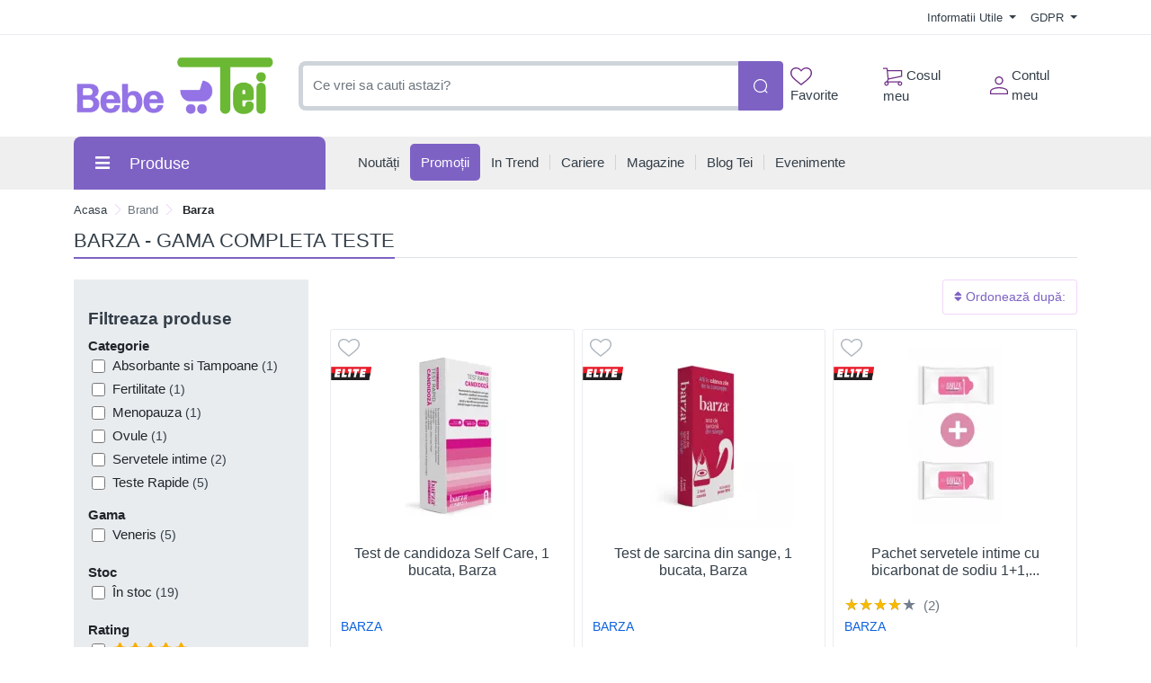

--- FILE ---
content_type: text/html; charset=UTF-8
request_url: https://comenzi.bebetei.ro/brand/barza
body_size: 48716
content:
<!doctype html>
<html lang="en">
<head>
    <meta http-equiv="X-UA-Compatible" content="IE=edge">
    <![endif]-->
    <meta name="author" content="S.C. Bebe Tei S.R.L.">
    <!-- Favicons Icon -->
    <link rel="apple-touch-icon" sizes="57x57" href="https://comenzi.bebetei.ro/themes/bootstrap5/images/favicon/apple-icon-57x57.png">
    <link rel="apple-touch-icon" sizes="60x60" href="https://comenzi.bebetei.ro/themes/bootstrap5/images/favicon/apple-icon-60x60.png">
    <link rel="apple-touch-icon" sizes="72x72" href="https://comenzi.bebetei.ro/themes/bootstrap5/images/favicon/apple-icon-72x72.png">
    <link rel="apple-touch-icon" sizes="76x76" href="https://comenzi.bebetei.ro/themes/bootstrap5/images/favicon/apple-icon-76x76.png">
    <link rel="apple-touch-icon" sizes="114x114" href="https://comenzi.bebetei.ro/themes/bootstrap5/images/favicon/apple-icon-114x114.png">
    <link rel="apple-touch-icon" sizes="120x120" href="https://comenzi.bebetei.ro/themes/bootstrap5/images/favicon/apple-icon-120x120.png">
    <link rel="apple-touch-icon" sizes="144x144" href="https://comenzi.bebetei.ro/themes/bootstrap5/images/favicon/apple-icon-144x144.png">
    <link rel="apple-touch-icon" sizes="152x152" href="https://comenzi.bebetei.ro/themes/bootstrap5/images/favicon/apple-icon-152x152.png">
    <link rel="apple-touch-icon" sizes="180x180" href="https://comenzi.bebetei.ro/themes/bootstrap5/images/favicon/apple-icon-180x180.png">
    <link rel="icon" type="image/png" sizes="192x192"  href="https://comenzi.bebetei.ro/themes/bootstrap5/images/favicon/android-icon-192x192.png">
    <link rel="icon" type="image/png" sizes="32x32" href="https://comenzi.bebetei.ro/themes/bootstrap5/images/favicon/favicon-32x32.png">
    <link rel="icon" type="image/png" sizes="96x96" href="https://comenzi.bebetei.ro/themes/bootstrap5/images/favicon/favicon-96x96.png">
    <link rel="icon" type="image/png" sizes="16x16" href="https://comenzi.bebetei.ro/themes/bootstrap5/images/favicon/favicon-16x16.png">
    <meta name="msapplication-TileColor" content="#ffffff">
    <meta name="msapplication-TileImage" content="/ms-icon-144x144.png">
    <meta name="theme-color" content="#ffffff">

    <title>Barza - Gama completa teste : Bebe Tei</title>
            <meta name="description" content="Cumpara de la Bebe Tei produse Barza cu expediere rapida din stoc, preturi corecte, livrare la usa sau in Pachetomat">
    
            <meta name="keywords" content="gama, completa, produse, Barza,Test rapid Boala Lyme Barza, Test de pH Barza, Test rapid Barza, Test menopauza Barza, Test de sarcina Barza, Test Barza, Teste Barza">
        <meta name="dcterms.format" content="text/html" />
            <meta name="google-site-verification" content="d7enKm8yZbtDeekjNXZwzA3VMF2SktSHv48I6H9kA24" />
                <meta name="facebook-domain-verification" content="qyel4r072eswc8w4nv0wdvj3yifoq7" />
        <meta name="dcterms.title" content="Barza - Gama completa teste :  Bebe Tei"/>
    <meta name="dcterms.creator" content="S.C. Bebe Tei S.R.L." />
            <meta property="DC.Description" xml:lang="RO" lang="ro" content="Cumpara de la Bebe Tei produse Barza cu expediere rapida din stoc, preturi corecte, livrare la usa sau in Pachetomat"/>
        <meta name="dcterms.rights" content="Copyright 2026, S.C. Bebe Tei S.R.L." />
    <meta name="dcterms.language" content="RO" />

    <meta property="og:url" content="https://comenzi.bebetei.ro/brand/barza" />
    <meta property="og:type" content="product" />
    <meta property="og:title" content="Barza - Gama completa teste :  Bebe Tei" />
            <meta property="og:description" content="Cumpara de la Bebe Tei produse Barza cu expediere rapida din stoc, preturi corecte, livrare la usa sau in Pachetomat" />
                <meta property="og:image" content="https://comenzi.bebetei.ro/themes/bootstrap5/images/logo.png" />
    
    <meta name="twitter:title" content="Barza - Gama completa teste :  Bebe Tei" />
            <meta name="twitter:card" content="Cumpara de la Bebe Tei produse Barza cu expediere " />
        <meta name="twitter:description" content="Cumpara de la Bebe Tei produse Barza cu expediere rapida din stoc, preturi corecte, livrare la usa sau in Pachetomat" />
                <meta name="twitter:image" content="https://comenzi.bebetei.ro/themes/bootstrap5/images/logo.png" />
    
    <link rel="canonical" href="https://comenzi.bebetei.ro/brand/barza" />
    <!-- Mobile Specific -->
    <meta name="viewport" content="width=device-width, initial-scale=1">

    <meta name="msvalidate.01" content="7D9B0DD3C14D73DDE9013F5BCB7C71A4" />

    
    <!-- CSS Style -->
        <link rel='stylesheet' type='text/css' href='https://comenzi.bebetei.ro/themes/bootstrap5/assets/css/styles.css?v=2026011603' media='screen' />
    <link rel='stylesheet' type='text/css' href='https://comenzi.bebetei.ro/themes/bootstrap5/assets/css/font-awesome.min.css?v=2026011603' media='screen' />
    <link rel='stylesheet' type='text/css' href='https://comenzi.bebetei.ro/themes/bootstrap5/assets/css/gdpr.css?v=2026011603' media='screen' />

    <!-- Google Tag Manager -->
<script>(function(w,d,s,l,i){w[l]=w[l]||[];w[l].push({'gtm.start':
new Date().getTime(),event:'gtm.js'});var f=d.getElementsByTagName(s)[0],
j=d.createElement(s),dl=l!='dataLayer'?'&l='+l:'';j.async=true;j.src=
'https://www.googletagmanager.com/gtm.js?id='+i+dl;f.parentNode.insertBefore(j,f);
})(window,document,'script','dataLayer','GTM-P9B6GXB');</script>
<!-- End Google Tag Manager -->
    
    
    
    </head>
<body class="mt-mobile " >
     <!-- Google Tag Manager (noscript) -->
<noscript><iframe src="https://www.googletagmanager.com/ns.html?id=GTM-P9B6GXB"
height="0" width="0" style="display:none;visibility:hidden"></iframe></noscript>
<!-- End Google Tag Manager (noscript) -->    <header>
    
    
    <div id="top-links-wrapper">
        <div class="container">
                        <div class="row">
                <div class="col-12 text-center">
                                    </div>
            </div>
            <div class="row">
                <div class="col-12 align-items-center d-flex justify-content-between py-2">
                    <div id="header-links-left">
                                            </div>
                    <div id="header-links-right" class="align-items-center d-flex justify-content-between">
                                                <div class="dropdown me-3">
                            <a href="#" class="dropdown-toggle" type="button" data-bs-toggle="dropdown">
                                Informatii Utile                                <span class="caret"></span>
                            </a>
                            <ul class="dropdown-menu">
                                <li><a class="dropdown-item" href="https://comenzi.bebetei.ro/despre-noi"> Despre Noi </a></li>
                                <li><a class="dropdown-item" href="https://comenzi.bebetei.ro/cum-comand"> Cum Comand </a></li>
                                <li><a class="dropdown-item" href="https://comenzi.bebetei.ro/transport-si-plata"> Transport & Plata </a></li>
                                <li><a class="dropdown-item" href="https://comenzi.bebetei.ro/termeni-si-conditii"> Termeni si Conditii de Utilizare </a></li>
                                <li><a class="dropdown-item" href="https://comenzi.bebetei.ro/returnare-si-garantie"> Returnare & Garantie </a></li>
                                <li><a class="dropdown-item" href="https://comenzi.bebetei.ro/intrebari-frecvente"> Intrebari Frecvente </a></li>
                            </ul>
                        </div>

                        <div class="dropdown  ">
                            <a href="#" class="dropdown-toggle" data-bs-toggle="dropdown">
                                GDPR                                <span class="caret"></span>
                            </a>
                            <ul class="dropdown-menu">
                                <li><a class="dropdown-item" href="https://comenzi.bebetei.ro/politica-de-utilizare-cookie">Politica utilizare Cookie</a></li>
                                <li><a class="dropdown-item" href="https://comenzi.bebetei.ro/politica-de-confidentialitate">Politica confidentialitate date personale</a></li>
                            </ul>
                        </div>
                                            </div>
                </div>
            </div>
        </div>
    </div>
    <div id="header-search">
        <div class="container">
            <div class="row">
                <div class="col-12 d-flex align-items-center justify-content-between">
                    <a title="Bebe Tei" href="https://comenzi.bebetei.ro/" class="desktop-logo d-inline-block">
                        <img class="logo" alt="Bebe Tei" src="https://comenzi.bebetei.ro/themes/bootstrap5/images/logo.png" width="230" height="66">
                    </a>

                    <div id="searchFormWrapper">
                        <form id="search-form" action="#" method="get" class="d-flex justify-content-between">
                            <input id="desktop-search" type="text" name="q" placeholder="Ce vrei sa cauti astazi?"
                                   class="form-control search-input" value="" maxlength="128" autocomplete="off">
                            <button type="submit" title="Cauta" class="btn btn-primary search-btn"
                                    id="submit-button">
                                <img class="icon-white" src="https://comenzi.bebetei.ro/themes/bootstrap5/assets/icons/search-icon-white.svg" alt="Cauta" width="18" height="18">
                                <img class="icon-green" src="https://comenzi.bebetei.ro/themes/bootstrap5/assets/icons/search-icon-green.svg" alt="Cauta" width="18" height="18">
                            </button>
                        </form>
                    </div>

                    <div class="align-items-center d-flex justify-content-between">
                        <div class="position-relative">
                            <a href="https://comenzi.bebetei.ro/dashboard/favorite" id="top-wishlist" class="d-inline-block me-2 p-2">
                                <img src="https://comenzi.bebetei.ro/themes/bootstrap5/assets/icons/favorite-icon-green.svg" alt="" width="24" height="20"> Favorite
                                                            </a>
                        </div>
                        <div class="position-relative">
                            <a href="#" id="top-cart-btn" class="d-inline-block me-2 p-2 position-relative">
                                <img id="top-cart-btn-icon" src="https://comenzi.bebetei.ro/themes/bootstrap5/assets/icons/cart-icon-green.svg" alt="Cos cumparaturi" width="22" height="21"> Cosul meu
                            </a>
                            <div id="cart-popup">
    <div class="cart-popup-content">
        <div class="header mb-3">
            <h5 class="title text-bold-600">PRODUSE ADAUGATE IN COS</h5>

            <span class="undo d-none">
                Obiect sters                <a href="#0">Anuleaza</a>
            </span>
        </div>

        <div class="body">
            <ul></ul>
        </div>

        <div class="footer">
                        <div id="cart-taxes"></div>
            <div id="cart-total" class="mb-3"></div>
            <div class="text-center">
                <a href="https://comenzi.bebetei.ro/cart" class="btn btn-primary w-100">
                    <img src="https://comenzi.bebetei.ro/themes/bootstrap5/assets/icons/cart-icon-white.svg" width="22" height="21" alt="Cos cumparaturi" class="me-2">
                    Cumpara                </a>
            </div>
        </div>
    </div>
</div>
                        </div>
                        <div class="position-relative">
                            <a href="https://comenzi.bebetei.ro/contul-meu" class="align-items-center d-flex p-2 pe-0">
                                <img class="me-1" src="https://comenzi.bebetei.ro/themes/bootstrap5/assets/icons/account-icon-green.svg"
                                     alt="" aria-hidden="true" width="20" height="20">
                                <div class="d-flex" style="flex-direction: column;">
                                    <span>Contul meu</span>
                                                                    </div>
                            </a>
                        </div>
                    </div>
                </div>
            </div>
        </div>
    </div>
    <div id="header-nav" class="header-nav grey-bg">
        <div class="container">
            
            <div class="row">
                <div class="col-12 position-relative">
                    <div class="d-flex align-items-center justify-content-between mobile-header">
                        <div id="header-left">
                            <a href="#" class="mobile-menu-btn me-3 closed js-mobile-menu" aria-label="Meniu"></a>

                            <a title="Bebe Tei" href="https://comenzi.bebetei.ro/" class="d-inline-block">
                                <img alt="Bebe Tei" src="https://comenzi.bebetei.ro/themes/bootstrap5/images/logo.png" width="100" height="29">
                            </a>
                        </div>
                        <div id="header-right" class="align-items-center d-flex">
                            <a href="https://comenzi.bebetei.ro/dashboard/favorite" class="d-inline-block p-2 position-relative" id="top-mobile-wishlist">
                                <img src="https://comenzi.bebetei.ro/themes/bootstrap5/assets/icons/favorite-icon.svg" alt="Favorite" width="24" height="20">                                                        </a><a href="https://comenzi.bebetei.ro/cart" class="d-inline-block p-2 position-relative" id="top-mobile-cart-btn">
                                <img src="https://comenzi.bebetei.ro/themes/bootstrap5/assets/icons/cart-icon.svg" alt="Cos cumparaturi" width="22" height="21">
                            </a><a href="https://comenzi.bebetei.ro/contul-meu" class="align-items-center d-flex p-2 pe-0" style="flex-direction: column;">
                                <img src="https://comenzi.bebetei.ro/themes/bootstrap5/assets/icons/account-icon.svg" alt="Contul meu" width="20" height="20" style="margin-bottom: 3px;">
                                                            </a>
                        </div>
                    </div>
                    <nav id="main-site-nav" aria-label="Navigare principală">
                        <ul>
                            <li>
                                <a href="#" class="js-desktop-menu-title">
                                    <i class="fas fa-bars"></i><span>Produse</span>
                                </a>
                            </li>
                            <li>
                                <a href="https://comenzi.bebetei.ro/noutati">
                                    <span>Noutăți</span>
                                </a>
                            </li>
                            <li>
                                <a class="promotions-link" href="https://comenzi.bebetei.ro/campanii-promotionale">
                                    <span>Promoții</span>
                                </a>
                            </li>
                            <li>
                                <a href="https://comenzi.bebetei.ro/in-trend">
                                    <span>In Trend</span>
                                </a>
                            </li>
                            <li>
                                <a href="https://comenzi.bebetei.ro/cariere">
                                    <span>Cariere</span>
                                </a>
                            </li>
                            <li>
                                <a href="https://comenzi.bebetei.ro/retea-magazine">
                                    <span>Magazine</span>
                                </a>
                            </li>
                            <li>
                                <a href="https://comenzi.bebetei.ro/blog-tei">
                                    <span>Blog Tei</span>
                                </a>
                            </li>
                            <li>
                                <a href="https://comenzi.bebetei.ro/evenimente-bebe-tei">
                                    <span>Evenimente</span>
                                </a>
                            </li>
                                                    </ul>
                    </nav>

                    <div id="main-menu" >
                        <div id="mobile-menu-header-elements">
                            <a href="#" class="mobile-menu-btn-2 js-mobile-menu" aria-label="Meniu principal"></a>

                            <a title="Bebe Tei" href="https://comenzi.bebetei.ro/" class="desktop-logo d-inline-block">
                                <picture class="d-block">
                                    <!--                            <source srcset="--><!--" type="image/webp">-->
                                    <!--                            <source srcset="--><!--" type="image/jpeg">-->
                                    <img src="https://comenzi.bebetei.ro/themes/bootstrap5/images/logo.png"
                                         alt="Bebe Tei"
                                         width="130">
                                </picture>
                            </a>
                        </div>
                        <nav aria-label="Meniu categorii produse">
                            <ul>
                                                                                                            <li class="level-1 has-submenu cat-10001031">
                                            <div class="align-items-center d-flex justify-content-center">
                                                <a class="d-inline-block level-1-link" href="https://comenzi.bebetei.ro/ingrijire-bebe-si-mama/">
                                                    <i class="fa fa-child me-1"></i> Ingrijire bebe si mama                                                </a>
                                                                                                    <i class="fas fa-chevron-down submenu-icon p-2 pe-0 d-lg-none"></i>
                                                                                            </div>
                                                                                            <ul class="submenu">
                                                                                                            <li class="level-2 has-submenu ">
                                                            <div class="align-items-center d-flex justify-content-center">
                                                                <a class="d-inline-block level-2-link" href="https://comenzi.bebetei.ro/ingrijire-bebe-si-mama/ingrijire-bebelusi/">
                                                                    Ingrijire bebelusi                                                                </a>
                                                                                                                                    <i class="fas fa-chevron-down submenu-icon p-2 pe-0 d-lg-none"></i>
                                                                    <i class="fas fa-chevron-circle-right submenu-icon d-none d-lg-block"></i>
                                                                                                                            </div>

                                                                                                                                                                                            <ul class="submenu">
                                                                                                                                            <li class="level-3">
                                                                            <a class="d-inline-block" href="https://comenzi.bebetei.ro/ingrijire-bebe-si-mama/ingrijire-bebelusi/creme-si-produse-de-ingrijire-bebe/">
                                                                                Creme si produse de ingrijire bebe                                                                            </a>
                                                                        </li>
                                                                                                                                            <li class="level-3">
                                                                            <a class="d-inline-block" href="https://comenzi.bebetei.ro/ingrijire-bebe-si-mama/ingrijire-bebelusi/ingrijire-unghii-bebe/">
                                                                                Ingrijire unghii bebe                                                                            </a>
                                                                        </li>
                                                                                                                                            <li class="level-3">
                                                                            <a class="d-inline-block" href="https://comenzi.bebetei.ro/ingrijire-bebe-si-mama/ingrijire-bebelusi/preventie-ingrijire-eritem-fesier/">
                                                                                Preventie - ingrijire eritem fesier                                                                            </a>
                                                                        </li>
                                                                                                                                            <li class="level-3">
                                                                            <a class="d-inline-block" href="https://comenzi.bebetei.ro/ingrijire-bebe-si-mama/ingrijire-bebelusi/produse-de-spalare-bebelusi-si-copii/">
                                                                                Produse de spalare bebelusi si copii                                                                            </a>
                                                                        </li>
                                                                                                                                            <li class="level-3">
                                                                            <a class="d-inline-block" href="https://comenzi.bebetei.ro/ingrijire-bebe-si-mama/ingrijire-bebelusi/ser-fiziologic/">
                                                                                Ser fiziologic                                                                            </a>
                                                                        </li>
                                                                                                                                            <li class="level-3">
                                                                            <a class="d-inline-block" href="https://comenzi.bebetei.ro/ingrijire-bebe-si-mama/ingrijire-bebelusi/seturi-ingrijire/">
                                                                                Seturi ingrijire                                                                            </a>
                                                                        </li>
                                                                    
                                                                                                                                    </ul>
                                                                                                                    </li>
                                                                                                            <li class="level-2 has-submenu ">
                                                            <div class="align-items-center d-flex justify-content-center">
                                                                <a class="d-inline-block level-2-link" href="https://comenzi.bebetei.ro/ingrijire-bebe-si-mama/ingrijire-orala/">
                                                                    Ingrijire orala                                                                </a>
                                                                                                                                    <i class="fas fa-chevron-down submenu-icon p-2 pe-0 d-lg-none"></i>
                                                                    <i class="fas fa-chevron-circle-right submenu-icon d-none d-lg-block"></i>
                                                                                                                            </div>

                                                                                                                                                                                            <ul class="submenu">
                                                                                                                                            <li class="level-3">
                                                                            <a class="d-inline-block" href="https://comenzi.bebetei.ro/ingrijire-bebe-si-mama/ingrijire-orala/degetare/">
                                                                                Degetare                                                                            </a>
                                                                        </li>
                                                                                                                                            <li class="level-3">
                                                                            <a class="d-inline-block" href="https://comenzi.bebetei.ro/ingrijire-bebe-si-mama/ingrijire-orala/geluri-gingivale/">
                                                                                Geluri gingivale                                                                            </a>
                                                                        </li>
                                                                                                                                            <li class="level-3">
                                                                            <a class="d-inline-block" href="https://comenzi.bebetei.ro/ingrijire-bebe-si-mama/ingrijire-orala/inele-gingivale/">
                                                                                Inele Gingivale                                                                            </a>
                                                                        </li>
                                                                                                                                            <li class="level-3">
                                                                            <a class="d-inline-block" href="https://comenzi.bebetei.ro/ingrijire-bebe-si-mama/ingrijire-orala/jucarii-dentitie/">
                                                                                Jucarii dentitie                                                                            </a>
                                                                        </li>
                                                                                                                                            <li class="level-3">
                                                                            <a class="d-inline-block" href="https://comenzi.bebetei.ro/ingrijire-bebe-si-mama/ingrijire-orala/pasta-de-dinti-pentru-copii/">
                                                                                Pasta de dinti pentru copii                                                                            </a>
                                                                        </li>
                                                                                                                                            <li class="level-3">
                                                                            <a class="d-inline-block" href="https://comenzi.bebetei.ro/ingrijire-bebe-si-mama/ingrijire-orala/periute-dinti-bebelusi-si-copii/">
                                                                                Periute dinti bebelusi si copii                                                                            </a>
                                                                        </li>
                                                                    
                                                                                                                                    </ul>
                                                                                                                    </li>
                                                                                                            <li class="level-2 has-submenu ">
                                                            <div class="align-items-center d-flex justify-content-center">
                                                                <a class="d-inline-block level-2-link" href="https://comenzi.bebetei.ro/ingrijire-bebe-si-mama/maternitate-si-lauzie/">
                                                                    Maternitate si lauzie                                                                </a>
                                                                                                                                    <i class="fas fa-chevron-down submenu-icon p-2 pe-0 d-lg-none"></i>
                                                                    <i class="fas fa-chevron-circle-right submenu-icon d-none d-lg-block"></i>
                                                                                                                            </div>

                                                                                                                                                                                            <ul class="submenu">
                                                                                                                                            <li class="level-3">
                                                                            <a class="d-inline-block" href="https://comenzi.bebetei.ro/ingrijire-bebe-si-mama/maternitate-si-lauzie/absorbante-postnatale/">
                                                                                Absorbante Postnatale                                                                            </a>
                                                                        </li>
                                                                                                                                            <li class="level-3">
                                                                            <a class="d-inline-block" href="https://comenzi.bebetei.ro/ingrijire-bebe-si-mama/maternitate-si-lauzie/centuri-abdominale/">
                                                                                Centuri abdominale                                                                            </a>
                                                                        </li>
                                                                                                                                            <li class="level-3">
                                                                            <a class="d-inline-block" href="https://comenzi.bebetei.ro/ingrijire-bebe-si-mama/maternitate-si-lauzie/chiloti-gravide/">
                                                                                Chiloti gravide                                                                            </a>
                                                                        </li>
                                                                                                                                            <li class="level-3">
                                                                            <a class="d-inline-block" href="https://comenzi.bebetei.ro/ingrijire-bebe-si-mama/maternitate-si-lauzie/lenjerie-modelatoare/">
                                                                                Lenjerie modelatoare                                                                            </a>
                                                                        </li>
                                                                                                                                            <li class="level-3">
                                                                            <a class="d-inline-block" href="https://comenzi.bebetei.ro/ingrijire-bebe-si-mama/maternitate-si-lauzie/perne-de-alaptat-si-sprijin/">
                                                                                Perne de Alaptat si Sprijin                                                                            </a>
                                                                        </li>
                                                                                                                                            <li class="level-3">
                                                                            <a class="d-inline-block" href="https://comenzi.bebetei.ro/ingrijire-bebe-si-mama/maternitate-si-lauzie/pozitionatoare/">
                                                                                Pozitionatoare                                                                            </a>
                                                                        </li>
                                                                                                                                            <li class="level-3">
                                                                            <a class="d-inline-block" href="https://comenzi.bebetei.ro/ingrijire-bebe-si-mama/maternitate-si-lauzie/produse-ingrijire-sani/">
                                                                                Produse ingrijire sani                                                                            </a>
                                                                        </li>
                                                                                                                                            <li class="level-3">
                                                                            <a class="d-inline-block" href="https://comenzi.bebetei.ro/ingrijire-bebe-si-mama/maternitate-si-lauzie/sutiene-si-bustiere-de-alaptat/">
                                                                                Sutiene si bustiere de alaptat                                                                            </a>
                                                                        </li>
                                                                    
                                                                                                                                    </ul>
                                                                                                                    </li>
                                                                                                            <li class="level-2 has-submenu ">
                                                            <div class="align-items-center d-flex justify-content-center">
                                                                <a class="d-inline-block level-2-link" href="https://comenzi.bebetei.ro/ingrijire-bebe-si-mama/scutece-si-servetele/">
                                                                    Scutece si servetele                                                                </a>
                                                                                                                                    <i class="fas fa-chevron-down submenu-icon p-2 pe-0 d-lg-none"></i>
                                                                    <i class="fas fa-chevron-circle-right submenu-icon d-none d-lg-block"></i>
                                                                                                                            </div>

                                                                                                                                                                                            <ul class="submenu">
                                                                                                                                            <li class="level-3">
                                                                            <a class="d-inline-block" href="https://comenzi.bebetei.ro/ingrijire-bebe-si-mama/scutece-si-servetele/aleze/">
                                                                                Aleze                                                                            </a>
                                                                        </li>
                                                                                                                                            <li class="level-3">
                                                                            <a class="d-inline-block" href="https://comenzi.bebetei.ro/ingrijire-bebe-si-mama/scutece-si-servetele/cosuri-pentru-scutece/">
                                                                                Cosuri pentru scutece                                                                            </a>
                                                                        </li>
                                                                                                                                            <li class="level-3">
                                                                            <a class="d-inline-block" href="https://comenzi.bebetei.ro/ingrijire-bebe-si-mama/scutece-si-servetele/scutece-chilotei/">
                                                                                Scutece chilotei                                                                            </a>
                                                                        </li>
                                                                                                                                            <li class="level-3">
                                                                            <a class="d-inline-block" href="https://comenzi.bebetei.ro/ingrijire-bebe-si-mama/scutece-si-servetele/scutece-de-schimb/">
                                                                                Scutece de schimb                                                                            </a>
                                                                        </li>
                                                                                                                                            <li class="level-3">
                                                                            <a class="d-inline-block" href="https://comenzi.bebetei.ro/ingrijire-bebe-si-mama/scutece-si-servetele/scutece-pentru-baie/">
                                                                                Scutece pentru baie                                                                            </a>
                                                                        </li>
                                                                                                                                            <li class="level-3">
                                                                            <a class="d-inline-block" href="https://comenzi.bebetei.ro/ingrijire-bebe-si-mama/scutece-si-servetele/servetele-pentru-dezinfectare/">
                                                                                Servetele pentru dezinfectare                                                                            </a>
                                                                        </li>
                                                                                                                                            <li class="level-3">
                                                                            <a class="d-inline-block" href="https://comenzi.bebetei.ro/ingrijire-bebe-si-mama/scutece-si-servetele/servetele-umede/">
                                                                                Servetele umede                                                                            </a>
                                                                        </li>
                                                                                                                                            <li class="level-3">
                                                                            <a class="d-inline-block" href="https://comenzi.bebetei.ro/ingrijire-bebe-si-mama/scutece-si-servetele/servetele-uscate/">
                                                                                Servetele uscate                                                                            </a>
                                                                        </li>
                                                                    
                                                                                                                                    </ul>
                                                                                                                    </li>
                                                                                                            <li class="level-2 has-submenu ">
                                                            <div class="align-items-center d-flex justify-content-center">
                                                                <a class="d-inline-block level-2-link" href="https://comenzi.bebetei.ro/ingrijire-bebe-si-mama/spalat-si-curatenie/">
                                                                    Spalat si curatenie                                                                </a>
                                                                                                                                    <i class="fas fa-chevron-down submenu-icon p-2 pe-0 d-lg-none"></i>
                                                                    <i class="fas fa-chevron-circle-right submenu-icon d-none d-lg-block"></i>
                                                                                                                            </div>

                                                                                                                                                                                            <ul class="submenu">
                                                                                                                                            <li class="level-3">
                                                                            <a class="d-inline-block" href="https://comenzi.bebetei.ro/ingrijire-bebe-si-mama/spalat-si-curatenie/balsam-rufe/">
                                                                                Balsam rufe                                                                            </a>
                                                                        </li>
                                                                                                                                            <li class="level-3">
                                                                            <a class="d-inline-block" href="https://comenzi.bebetei.ro/ingrijire-bebe-si-mama/spalat-si-curatenie/detergent/">
                                                                                Detergent                                                                            </a>
                                                                        </li>
                                                                                                                                            <li class="level-3">
                                                                            <a class="d-inline-block" href="https://comenzi.bebetei.ro/ingrijire-bebe-si-mama/spalat-si-curatenie/dezinfectanti-si-solutii-de-curatare/">
                                                                                Dezinfectanti si solutii de curatare                                                                            </a>
                                                                        </li>
                                                                                                                                            <li class="level-3">
                                                                            <a class="d-inline-block" href="https://comenzi.bebetei.ro/ingrijire-bebe-si-mama/spalat-si-curatenie/intretinere-si-curatenie/">
                                                                                Intretinere si Curatenie                                                                            </a>
                                                                        </li>
                                                                                                                                            <li class="level-3">
                                                                            <a class="d-inline-block" href="https://comenzi.bebetei.ro/ingrijire-bebe-si-mama/spalat-si-curatenie/odorizant-camera/">
                                                                                Odorizant Camera                                                                            </a>
                                                                        </li>
                                                                                                                                            <li class="level-3">
                                                                            <a class="d-inline-block" href="https://comenzi.bebetei.ro/ingrijire-bebe-si-mama/spalat-si-curatenie/perii-curatare-biberoane/">
                                                                                Perii curatare biberoane                                                                            </a>
                                                                        </li>
                                                                                                                                            <li class="level-3">
                                                                            <a class="d-inline-block" href="https://comenzi.bebetei.ro/ingrijire-bebe-si-mama/spalat-si-curatenie/solutii-spalat-biberoane/">
                                                                                Solutii spalat biberoane                                                                            </a>
                                                                        </li>
                                                                    
                                                                                                                                    </ul>
                                                                                                                    </li>
                                                                                                    </ul>
                                                                                    </li>
                                                                            <li class="level-1 has-submenu cat-476">
                                            <div class="align-items-center d-flex justify-content-center">
                                                <a class="d-inline-block level-1-link" href="https://comenzi.bebetei.ro/hrana-bebe-si-copii/">
                                                    <i class="fa fa-baby me-1"></i> Hrana Bebe si Copii                                                </a>
                                                                                                    <i class="fas fa-chevron-down submenu-icon p-2 pe-0 d-lg-none"></i>
                                                                                            </div>
                                                                                            <ul class="submenu">
                                                                                                            <li class="level-2 has-submenu ">
                                                            <div class="align-items-center d-flex justify-content-center">
                                                                <a class="d-inline-block level-2-link" href="https://comenzi.bebetei.ro/hrana-bebe-si-copii/alimentatie-bebelusi-si-copii/">
                                                                    Alimentatie bebelusi si copii                                                                </a>
                                                                                                                                    <i class="fas fa-chevron-down submenu-icon p-2 pe-0 d-lg-none"></i>
                                                                    <i class="fas fa-chevron-circle-right submenu-icon d-none d-lg-block"></i>
                                                                                                                            </div>

                                                                                                                                                                                            <ul class="submenu">
                                                                                                                                            <li class="level-3">
                                                                            <a class="d-inline-block" href="https://comenzi.bebetei.ro/hrana-bebe-si-copii/alimentatie-bebelusi-si-copii/apa-pentru-bebelusi/">
                                                                                Apa pentru bebelusi                                                                            </a>
                                                                        </li>
                                                                                                                                            <li class="level-3">
                                                                            <a class="d-inline-block" href="https://comenzi.bebetei.ro/hrana-bebe-si-copii/alimentatie-bebelusi-si-copii/biscuiti/">
                                                                                Biscuiti                                                                            </a>
                                                                        </li>
                                                                                                                                            <li class="level-3">
                                                                            <a class="d-inline-block" href="https://comenzi.bebetei.ro/hrana-bebe-si-copii/alimentatie-bebelusi-si-copii/cereale-copii/">
                                                                                Cereale copii                                                                            </a>
                                                                        </li>
                                                                                                                                            <li class="level-3">
                                                                            <a class="d-inline-block" href="https://comenzi.bebetei.ro/hrana-bebe-si-copii/alimentatie-bebelusi-si-copii/deserturi-si-iaurturi/">
                                                                                Deserturi si iaurturi                                                                            </a>
                                                                        </li>
                                                                                                                                            <li class="level-3">
                                                                            <a class="d-inline-block" href="https://comenzi.bebetei.ro/hrana-bebe-si-copii/alimentatie-bebelusi-si-copii/piureuri-si-borcanele-pentru-bebelusi/">
                                                                                Piureuri si borcanele pentru bebelusi                                                                            </a>
                                                                        </li>
                                                                                                                                            <li class="level-3">
                                                                            <a class="d-inline-block" href="https://comenzi.bebetei.ro/hrana-bebe-si-copii/alimentatie-bebelusi-si-copii/sucuri-copii/">
                                                                                Sucuri Copii                                                                            </a>
                                                                        </li>
                                                                    
                                                                                                                                    </ul>
                                                                                                                    </li>
                                                                                                            <li class="level-2 has-submenu ">
                                                            <div class="align-items-center d-flex justify-content-center">
                                                                <a class="d-inline-block level-2-link" href="https://comenzi.bebetei.ro/hrana-bebe-si-copii/formule-lapte-praf-bebe/">
                                                                    Formule lapte praf bebe                                                                </a>
                                                                                                                                    <i class="fas fa-chevron-down submenu-icon p-2 pe-0 d-lg-none"></i>
                                                                    <i class="fas fa-chevron-circle-right submenu-icon d-none d-lg-block"></i>
                                                                                                                            </div>

                                                                                                                                                                                            <ul class="submenu">
                                                                                                                                            <li class="level-3">
                                                                            <a class="d-inline-block" href="https://comenzi.bebetei.ro/hrana-bebe-si-copii/formule-lapte-praf-bebe/formule-lapte-praf-de-crestere/">
                                                                                Formule lapte praf de crestere                                                                            </a>
                                                                        </li>
                                                                                                                                            <li class="level-3">
                                                                            <a class="d-inline-block" href="https://comenzi.bebetei.ro/hrana-bebe-si-copii/formule-lapte-praf-bebe/formule-speciale-lapte-praf/">
                                                                                Formule speciale lapte praf                                                                            </a>
                                                                        </li>
                                                                    
                                                                                                                                    </ul>
                                                                                                                    </li>
                                                                                                            <li class="level-2 ">
                                                            <div class="align-items-center d-flex justify-content-center">
                                                                <a class="d-inline-block level-2-link" href="https://comenzi.bebetei.ro/hrana-bebe-si-copii/nutritie-speciala/">
                                                                    Nutritie Speciala                                                                </a>
                                                                                                                            </div>

                                                                                                                    </li>
                                                                                                    </ul>
                                                                                    </li>
                                                                            <li class="level-1 has-submenu cat-270">
                                            <div class="align-items-center d-flex justify-content-center">
                                                <a class="d-inline-block level-1-link" href="https://comenzi.bebetei.ro/dermato-cosmetice/">
                                                    <i class="fa fa-eye me-1"></i> Dermato-Cosmetice                                                </a>
                                                                                                    <i class="fas fa-chevron-down submenu-icon p-2 pe-0 d-lg-none"></i>
                                                                                            </div>
                                                                                            <ul class="submenu">
                                                                                                            <li class="level-2 ">
                                                            <div class="align-items-center d-flex justify-content-center">
                                                                <a class="d-inline-block level-2-link" href="https://comenzi.bebetei.ro/dermato-cosmetice/apa-termala-dermatologica/">
                                                                    Apa Termala Dermatologica                                                                </a>
                                                                                                                            </div>

                                                                                                                    </li>
                                                                                                            <li class="level-2 has-submenu ">
                                                            <div class="align-items-center d-flex justify-content-center">
                                                                <a class="d-inline-block level-2-link" href="https://comenzi.bebetei.ro/dermato-cosmetice/barbati/">
                                                                    Barbati                                                                </a>
                                                                                                                                    <i class="fas fa-chevron-down submenu-icon p-2 pe-0 d-lg-none"></i>
                                                                    <i class="fas fa-chevron-circle-right submenu-icon d-none d-lg-block"></i>
                                                                                                                            </div>

                                                                                                                                                                                            <ul class="submenu">
                                                                                                                                            <li class="level-3">
                                                                            <a class="d-inline-block" href="https://comenzi.bebetei.ro/dermato-cosmetice/barbati/antiperspirante/">
                                                                                Antiperspirante                                                                            </a>
                                                                        </li>
                                                                                                                                            <li class="level-3">
                                                                            <a class="d-inline-block" href="https://comenzi.bebetei.ro/dermato-cosmetice/barbati/barbierit/">
                                                                                Barbierit                                                                            </a>
                                                                        </li>
                                                                                                                                            <li class="level-3">
                                                                            <a class="d-inline-block" href="https://comenzi.bebetei.ro/dermato-cosmetice/barbati/deodorante/">
                                                                                Deodorante                                                                            </a>
                                                                        </li>
                                                                                                                                            <li class="level-3">
                                                                            <a class="d-inline-block" href="https://comenzi.bebetei.ro/dermato-cosmetice/barbati/hidratare/">
                                                                                Hidratare                                                                            </a>
                                                                        </li>
                                                                                                                                            <li class="level-3">
                                                                            <a class="d-inline-block" href="https://comenzi.bebetei.ro/dermato-cosmetice/barbati/ingrijire-dupa-ras/">
                                                                                Ingrijire dupa Ras                                                                            </a>
                                                                        </li>
                                                                    
                                                                                                                                    </ul>
                                                                                                                    </li>
                                                                                                            <li class="level-2 has-submenu ">
                                                            <div class="align-items-center d-flex justify-content-center">
                                                                <a class="d-inline-block level-2-link" href="https://comenzi.bebetei.ro/dermato-cosmetice/ingrijire-bebe-si-copil/">
                                                                    Ingrijire Bebe si Copil                                                                </a>
                                                                                                                                    <i class="fas fa-chevron-down submenu-icon p-2 pe-0 d-lg-none"></i>
                                                                    <i class="fas fa-chevron-circle-right submenu-icon d-none d-lg-block"></i>
                                                                                                                            </div>

                                                                                                                                                                                            <ul class="submenu">
                                                                                                                                            <li class="level-3">
                                                                            <a class="d-inline-block" href="https://comenzi.bebetei.ro/dermato-cosmetice/ingrijire-bebe-si-copil/creme-si-produse-de-ingrijire-bebe/">
                                                                                Creme si produse de ingrijire bebe                                                                            </a>
                                                                        </li>
                                                                                                                                            <li class="level-3">
                                                                            <a class="d-inline-block" href="https://comenzi.bebetei.ro/dermato-cosmetice/ingrijire-bebe-si-copil/geluri-si-produse-de-igiena-bebe/">
                                                                                Geluri si produse de igiena bebe                                                                            </a>
                                                                        </li>
                                                                                                                                            <li class="level-3">
                                                                            <a class="d-inline-block" href="https://comenzi.bebetei.ro/dermato-cosmetice/ingrijire-bebe-si-copil/prevenire-ingrijire-eritem-fesier/">
                                                                                Prevenire-ingrijire eritem fesier                                                                            </a>
                                                                        </li>
                                                                    
                                                                                                                                    </ul>
                                                                                                                    </li>
                                                                                                            <li class="level-2 has-submenu ">
                                                            <div class="align-items-center d-flex justify-content-center">
                                                                <a class="d-inline-block level-2-link" href="https://comenzi.bebetei.ro/dermato-cosmetice/ingrijire-corp/">
                                                                    Ingrijire corp                                                                </a>
                                                                                                                                    <i class="fas fa-chevron-down submenu-icon p-2 pe-0 d-lg-none"></i>
                                                                    <i class="fas fa-chevron-circle-right submenu-icon d-none d-lg-block"></i>
                                                                                                                            </div>

                                                                                                                                                                                            <ul class="submenu">
                                                                                                                                            <li class="level-3">
                                                                            <a class="d-inline-block" href="https://comenzi.bebetei.ro/dermato-cosmetice/ingrijire-corp/anti-prurit/">
                                                                                Anti-prurit                                                                            </a>
                                                                        </li>
                                                                                                                                            <li class="level-3">
                                                                            <a class="d-inline-block" href="https://comenzi.bebetei.ro/dermato-cosmetice/ingrijire-corp/antiperspirant/">
                                                                                Antiperspirant                                                                            </a>
                                                                        </li>
                                                                                                                                            <li class="level-3">
                                                                            <a class="d-inline-block" href="https://comenzi.bebetei.ro/dermato-cosmetice/ingrijire-corp/celulita/">
                                                                                Celulita                                                                            </a>
                                                                        </li>
                                                                                                                                            <li class="level-3">
                                                                            <a class="d-inline-block" href="https://comenzi.bebetei.ro/dermato-cosmetice/ingrijire-corp/deodorante/">
                                                                                Deodorante                                                                            </a>
                                                                        </li>
                                                                                                                                            <li class="level-3">
                                                                            <a class="d-inline-block" href="https://comenzi.bebetei.ro/dermato-cosmetice/ingrijire-corp/dermatita/">
                                                                                Dermatita                                                                            </a>
                                                                        </li>
                                                                                                                                            <li class="level-3">
                                                                            <a class="d-inline-block" href="https://comenzi.bebetei.ro/dermato-cosmetice/ingrijire-corp/hidratare-corp/">
                                                                                Hidratare corp                                                                            </a>
                                                                        </li>
                                                                                                                                            <li class="level-3">
                                                                            <a class="d-inline-block" href="https://comenzi.bebetei.ro/dermato-cosmetice/ingrijire-corp/igiena-corporala/">
                                                                                Igiena corporala                                                                            </a>
                                                                        </li>
                                                                                                                                            <li class="level-3">
                                                                            <a class="d-inline-block" href="https://comenzi.bebetei.ro/dermato-cosmetice/ingrijire-corp/ingrijirea-mainilor-si-picioarelor/">
                                                                                Ingrijirea Mainilor si Picioarelor                                                                            </a>
                                                                        </li>
                                                                                                                                            <li class="level-3">
                                                                            <a class="d-inline-block" href="https://comenzi.bebetei.ro/dermato-cosmetice/ingrijire-corp/psoriazis/">
                                                                                Psoriazis                                                                            </a>
                                                                        </li>
                                                                                                                                            <li class="level-3">
                                                                            <a class="d-inline-block" href="https://comenzi.bebetei.ro/dermato-cosmetice/ingrijire-corp/vergeturi/">
                                                                                Vergeturi                                                                            </a>
                                                                        </li>
                                                                    
                                                                                                                                    </ul>
                                                                                                                    </li>
                                                                                                            <li class="level-2 has-submenu ">
                                                            <div class="align-items-center d-flex justify-content-center">
                                                                <a class="d-inline-block level-2-link" href="https://comenzi.bebetei.ro/dermato-cosmetice/ingrijire-fata/">
                                                                    Ingrijire fata                                                                </a>
                                                                                                                                    <i class="fas fa-chevron-down submenu-icon p-2 pe-0 d-lg-none"></i>
                                                                    <i class="fas fa-chevron-circle-right submenu-icon d-none d-lg-block"></i>
                                                                                                                            </div>

                                                                                                                                                                                            <ul class="submenu">
                                                                                                                                            <li class="level-3">
                                                                            <a class="d-inline-block" href="https://comenzi.bebetei.ro/dermato-cosmetice/ingrijire-fata/acnee/">
                                                                                Acnee                                                                            </a>
                                                                        </li>
                                                                                                                                            <li class="level-3">
                                                                            <a class="d-inline-block" href="https://comenzi.bebetei.ro/dermato-cosmetice/ingrijire-fata/anti-age/">
                                                                                Anti-Age                                                                            </a>
                                                                        </li>
                                                                                                                                            <li class="level-3">
                                                                            <a class="d-inline-block" href="https://comenzi.bebetei.ro/dermato-cosmetice/ingrijire-fata/ingrijirea-buzelor/">
                                                                                Ingrijirea buzelor                                                                            </a>
                                                                        </li>
                                                                                                                                            <li class="level-3">
                                                                            <a class="d-inline-block" href="https://comenzi.bebetei.ro/dermato-cosmetice/ingrijire-fata/ochi-si-pleoape/">
                                                                                Ochi si Pleoape                                                                            </a>
                                                                        </li>
                                                                                                                                            <li class="level-3">
                                                                            <a class="d-inline-block" href="https://comenzi.bebetei.ro/dermato-cosmetice/ingrijire-fata/pete-pigmentare/">
                                                                                Pete pigmentare                                                                            </a>
                                                                        </li>
                                                                                                                                            <li class="level-3">
                                                                            <a class="d-inline-block" href="https://comenzi.bebetei.ro/dermato-cosmetice/ingrijire-fata/reparare/">
                                                                                Reparare                                                                            </a>
                                                                        </li>
                                                                                                                                            <li class="level-3">
                                                                            <a class="d-inline-block" href="https://comenzi.bebetei.ro/dermato-cosmetice/ingrijire-fata/ten-normal-mixt/">
                                                                                Ten Normal-Mixt                                                                            </a>
                                                                        </li>
                                                                                                                                            <li class="level-3">
                                                                            <a class="d-inline-block" href="https://comenzi.bebetei.ro/dermato-cosmetice/ingrijire-fata/ten-sensibil/">
                                                                                Ten Sensibil                                                                            </a>
                                                                        </li>
                                                                                                                                            <li class="level-3">
                                                                            <a class="d-inline-block" href="https://comenzi.bebetei.ro/dermato-cosmetice/ingrijire-fata/ten-uscat/">
                                                                                Ten Uscat                                                                            </a>
                                                                        </li>
                                                                    
                                                                                                                                    </ul>
                                                                                                                    </li>
                                                                                                            <li class="level-2 has-submenu ">
                                                            <div class="align-items-center d-flex justify-content-center">
                                                                <a class="d-inline-block level-2-link" href="https://comenzi.bebetei.ro/dermato-cosmetice/ingrijirea-parului-si-a-scalpului/">
                                                                    Ingrijirea Parului si a Scalpului                                                                </a>
                                                                                                                                    <i class="fas fa-chevron-down submenu-icon p-2 pe-0 d-lg-none"></i>
                                                                    <i class="fas fa-chevron-circle-right submenu-icon d-none d-lg-block"></i>
                                                                                                                            </div>

                                                                                                                                                                                            <ul class="submenu">
                                                                                                                                            <li class="level-3">
                                                                            <a class="d-inline-block" href="https://comenzi.bebetei.ro/dermato-cosmetice/ingrijirea-parului-si-a-scalpului/densitate-si-volum/">
                                                                                Densitate si Volum                                                                            </a>
                                                                        </li>
                                                                                                                                            <li class="level-3">
                                                                            <a class="d-inline-block" href="https://comenzi.bebetei.ro/dermato-cosmetice/ingrijirea-parului-si-a-scalpului/dermatita-seboreica/">
                                                                                Dermatita Seboreica                                                                            </a>
                                                                        </li>
                                                                                                                                            <li class="level-3">
                                                                            <a class="d-inline-block" href="https://comenzi.bebetei.ro/dermato-cosmetice/ingrijirea-parului-si-a-scalpului/matreata/">
                                                                                Matreata                                                                            </a>
                                                                        </li>
                                                                                                                                            <li class="level-3">
                                                                            <a class="d-inline-block" href="https://comenzi.bebetei.ro/dermato-cosmetice/ingrijirea-parului-si-a-scalpului/par-deteriorat-si-scalp-deshidratat/">
                                                                                Par deteriorat si Scalp deshidratat                                                                            </a>
                                                                        </li>
                                                                                                                                            <li class="level-3">
                                                                            <a class="d-inline-block" href="https://comenzi.bebetei.ro/dermato-cosmetice/ingrijirea-parului-si-a-scalpului/par-gras/">
                                                                                Par gras                                                                            </a>
                                                                        </li>
                                                                                                                                            <li class="level-3">
                                                                            <a class="d-inline-block" href="https://comenzi.bebetei.ro/dermato-cosmetice/ingrijirea-parului-si-a-scalpului/produse-impotriva-caderii-parului/">
                                                                                Produse impotriva caderii parului                                                                            </a>
                                                                        </li>
                                                                                                                                            <li class="level-3">
                                                                            <a class="d-inline-block" href="https://comenzi.bebetei.ro/dermato-cosmetice/ingrijirea-parului-si-a-scalpului/sampon-uscat-dermato-cosmetic/">
                                                                                Sampon Uscat Dermato-Cosmetic                                                                            </a>
                                                                        </li>
                                                                                                                                            <li class="level-3">
                                                                            <a class="d-inline-block" href="https://comenzi.bebetei.ro/dermato-cosmetice/ingrijirea-parului-si-a-scalpului/scuame/">
                                                                                Scuame                                                                            </a>
                                                                        </li>
                                                                    
                                                                                                                                    </ul>
                                                                                                                    </li>
                                                                                                            <li class="level-2 has-submenu ">
                                                            <div class="align-items-center d-flex justify-content-center">
                                                                <a class="d-inline-block level-2-link" href="https://comenzi.bebetei.ro/dermato-cosmetice/protectie-solara/">
                                                                    Protectie Solara                                                                </a>
                                                                                                                                    <i class="fas fa-chevron-down submenu-icon p-2 pe-0 d-lg-none"></i>
                                                                    <i class="fas fa-chevron-circle-right submenu-icon d-none d-lg-block"></i>
                                                                                                                            </div>

                                                                                                                                                                                            <ul class="submenu">
                                                                                                                                            <li class="level-3">
                                                                            <a class="d-inline-block" href="https://comenzi.bebetei.ro/dermato-cosmetice/protectie-solara/autobronzant/">
                                                                                Autobronzant                                                                            </a>
                                                                        </li>
                                                                                                                                            <li class="level-3">
                                                                            <a class="d-inline-block" href="https://comenzi.bebetei.ro/dermato-cosmetice/protectie-solara/produse-aftersun/">
                                                                                Produse Aftersun                                                                            </a>
                                                                        </li>
                                                                                                                                            <li class="level-3">
                                                                            <a class="d-inline-block" href="https://comenzi.bebetei.ro/dermato-cosmetice/protectie-solara/spf-copii/">
                                                                                SPF Copii                                                                            </a>
                                                                        </li>
                                                                                                                                            <li class="level-3">
                                                                            <a class="d-inline-block" href="https://comenzi.bebetei.ro/dermato-cosmetice/protectie-solara/spf-corp/">
                                                                                SPF Corp                                                                            </a>
                                                                        </li>
                                                                                                                                            <li class="level-3">
                                                                            <a class="d-inline-block" href="https://comenzi.bebetei.ro/dermato-cosmetice/protectie-solara/spf-fata/">
                                                                                SPF Fata                                                                            </a>
                                                                        </li>
                                                                    
                                                                                                                                    </ul>
                                                                                                                    </li>
                                                                                                    </ul>
                                                                                    </li>
                                                                            <li class="level-1 cat-670">
                                            <div class="align-items-center d-flex justify-content-center">
                                                <a class="d-inline-block level-1-link" href="https://comenzi.bebetei.ro/cosmetice-premium/">
                                                    <i class="fa fa-gift me-1"></i> Cosmetice Premium                                                </a>
                                                                                            </div>
                                                                                    </li>
                                                                            <li class="level-1 has-submenu cat-429">
                                            <div class="align-items-center d-flex justify-content-center">
                                                <a class="d-inline-block level-1-link" href="https://comenzi.bebetei.ro/ingrijire-personala/">
                                                    <i class="fa fa-heart me-1"></i> Ingrijire personala                                                </a>
                                                                                                    <i class="fas fa-chevron-down submenu-icon p-2 pe-0 d-lg-none"></i>
                                                                                            </div>
                                                                                            <ul class="submenu">
                                                                                                            <li class="level-2 has-submenu ">
                                                            <div class="align-items-center d-flex justify-content-center">
                                                                <a class="d-inline-block level-2-link" href="https://comenzi.bebetei.ro/ingrijire-personala/aparatura-medicala/">
                                                                    Aparatura Medicala                                                                </a>
                                                                                                                                    <i class="fas fa-chevron-down submenu-icon p-2 pe-0 d-lg-none"></i>
                                                                    <i class="fas fa-chevron-circle-right submenu-icon d-none d-lg-block"></i>
                                                                                                                            </div>

                                                                                                                                                                                            <ul class="submenu">
                                                                                                                                            <li class="level-3">
                                                                            <a class="d-inline-block" href="https://comenzi.bebetei.ro/ingrijire-personala/aparatura-medicala/nebulizatoare/">
                                                                                Nebulizatoare                                                                            </a>
                                                                        </li>
                                                                                                                                            <li class="level-3">
                                                                            <a class="d-inline-block" href="https://comenzi.bebetei.ro/ingrijire-personala/aparatura-medicala/organizatoare-medicamente/">
                                                                                Organizatoare Medicamente                                                                            </a>
                                                                        </li>
                                                                                                                                            <li class="level-3">
                                                                            <a class="d-inline-block" href="https://comenzi.bebetei.ro/ingrijire-personala/aparatura-medicala/pulsoximetre/">
                                                                                Pulsoximetre                                                                            </a>
                                                                        </li>
                                                                                                                                            <li class="level-3">
                                                                            <a class="d-inline-block" href="https://comenzi.bebetei.ro/ingrijire-personala/aparatura-medicala/tensiometre/">
                                                                                Tensiometre                                                                            </a>
                                                                        </li>
                                                                                                                                            <li class="level-3">
                                                                            <a class="d-inline-block" href="https://comenzi.bebetei.ro/ingrijire-personala/aparatura-medicala/termometre/">
                                                                                Termometre                                                                            </a>
                                                                        </li>
                                                                    
                                                                                                                                    </ul>
                                                                                                                    </li>
                                                                                                            <li class="level-2 has-submenu ">
                                                            <div class="align-items-center d-flex justify-content-center">
                                                                <a class="d-inline-block level-2-link" href="https://comenzi.bebetei.ro/ingrijire-personala/consumabile-medicale/">
                                                                    Consumabile Medicale                                                                </a>
                                                                                                                                    <i class="fas fa-chevron-down submenu-icon p-2 pe-0 d-lg-none"></i>
                                                                    <i class="fas fa-chevron-circle-right submenu-icon d-none d-lg-block"></i>
                                                                                                                            </div>

                                                                                                                                                                                            <ul class="submenu">
                                                                                                                                            <li class="level-3">
                                                                            <a class="d-inline-block" href="https://comenzi.bebetei.ro/ingrijire-personala/consumabile-medicale/bandaje-si-fese/">
                                                                                Bandaje si Fese                                                                            </a>
                                                                        </li>
                                                                                                                                            <li class="level-3">
                                                                            <a class="d-inline-block" href="https://comenzi.bebetei.ro/ingrijire-personala/consumabile-medicale/comprese/">
                                                                                Comprese                                                                            </a>
                                                                        </li>
                                                                                                                                            <li class="level-3">
                                                                            <a class="d-inline-block" href="https://comenzi.bebetei.ro/ingrijire-personala/consumabile-medicale/dezinfectanti/">
                                                                                Dezinfectanti                                                                            </a>
                                                                        </li>
                                                                                                                                            <li class="level-3">
                                                                            <a class="d-inline-block" href="https://comenzi.bebetei.ro/ingrijire-personala/consumabile-medicale/dispozitive-recoltare/">
                                                                                Dispozitive recoltare                                                                            </a>
                                                                        </li>
                                                                                                                                            <li class="level-3">
                                                                            <a class="d-inline-block" href="https://comenzi.bebetei.ro/ingrijire-personala/consumabile-medicale/manusi-chirurgicale/">
                                                                                Manusi Chirurgicale                                                                            </a>
                                                                        </li>
                                                                                                                                            <li class="level-3">
                                                                            <a class="d-inline-block" href="https://comenzi.bebetei.ro/ingrijire-personala/consumabile-medicale/masti-de-protectie/">
                                                                                Masti de Protectie                                                                            </a>
                                                                        </li>
                                                                                                                                            <li class="level-3">
                                                                            <a class="d-inline-block" href="https://comenzi.bebetei.ro/ingrijire-personala/consumabile-medicale/plasturi-si-pansamente/">
                                                                                Plasturi si Pansamente                                                                            </a>
                                                                        </li>
                                                                                                                                            <li class="level-3">
                                                                            <a class="d-inline-block" href="https://comenzi.bebetei.ro/ingrijire-personala/consumabile-medicale/prim-ajutor/">
                                                                                Prim Ajutor                                                                            </a>
                                                                        </li>
                                                                                                                                            <li class="level-3">
                                                                            <a class="d-inline-block" href="https://comenzi.bebetei.ro/ingrijire-personala/consumabile-medicale/teste-covid-19/">
                                                                                Teste Covid-19                                                                            </a>
                                                                        </li>
                                                                                                                                            <li class="level-3">
                                                                            <a class="d-inline-block" href="https://comenzi.bebetei.ro/ingrijire-personala/consumabile-medicale/teste-rapide/">
                                                                                Teste Rapide                                                                            </a>
                                                                        </li>
                                                                                                                                            <li class="level-3">
                                                                            <a class="d-inline-block" href="https://comenzi.bebetei.ro/ingrijire-personala/consumabile-medicale/teste-de-sarcina/">
                                                                                Teste de sarcina                                                                            </a>
                                                                        </li>
                                                                    
                                                                                                                                    </ul>
                                                                                                                    </li>
                                                                                                            <li class="level-2 has-submenu ">
                                                            <div class="align-items-center d-flex justify-content-center">
                                                                <a class="d-inline-block level-2-link" href="https://comenzi.bebetei.ro/ingrijire-personala/ingrijire-barbati/">
                                                                    Ingrijire Barbati                                                                </a>
                                                                                                                                    <i class="fas fa-chevron-down submenu-icon p-2 pe-0 d-lg-none"></i>
                                                                    <i class="fas fa-chevron-circle-right submenu-icon d-none d-lg-block"></i>
                                                                                                                            </div>

                                                                                                                                                                                            <ul class="submenu">
                                                                                                                                            <li class="level-3">
                                                                            <a class="d-inline-block" href="https://comenzi.bebetei.ro/ingrijire-personala/ingrijire-barbati/aparate-ras-si-tuns/">
                                                                                Aparate Ras si Tuns                                                                            </a>
                                                                        </li>
                                                                                                                                            <li class="level-3">
                                                                            <a class="d-inline-block" href="https://comenzi.bebetei.ro/ingrijire-personala/ingrijire-barbati/deodorante-barbati/">
                                                                                Deodorante Barbati                                                                            </a>
                                                                        </li>
                                                                                                                                            <li class="level-3">
                                                                            <a class="d-inline-block" href="https://comenzi.bebetei.ro/ingrijire-personala/ingrijire-barbati/gel-de-dus-barbati/">
                                                                                Gel de dus Barbati                                                                            </a>
                                                                        </li>
                                                                                                                                            <li class="level-3">
                                                                            <a class="d-inline-block" href="https://comenzi.bebetei.ro/ingrijire-personala/ingrijire-barbati/ingrijire-fata-barbati/">
                                                                                Ingrijire Fata Barbati                                                                            </a>
                                                                        </li>
                                                                                                                                            <li class="level-3">
                                                                            <a class="d-inline-block" href="https://comenzi.bebetei.ro/ingrijire-personala/ingrijire-barbati/ingrijirebarba/">
                                                                                Ingrijire Barba                                                                            </a>
                                                                        </li>
                                                                                                                                            <li class="level-3">
                                                                            <a class="d-inline-block" href="https://comenzi.bebetei.ro/ingrijire-personala/ingrijire-barbati/produse-barbierit/">
                                                                                Produse Barbierit                                                                            </a>
                                                                        </li>
                                                                                                                                            <li class="level-3">
                                                                            <a class="d-inline-block" href="https://comenzi.bebetei.ro/ingrijire-personala/ingrijire-barbati/sampon-barbati/">
                                                                                Sampon Barbati                                                                            </a>
                                                                        </li>
                                                                                                                                            <li class="level-3">
                                                                            <a class="d-inline-block" href="https://comenzi.bebetei.ro/ingrijire-personala/ingrijire-barbati/styling-par-barbati/">
                                                                                Styling par Barbati                                                                            </a>
                                                                        </li>
                                                                                                                                            <li class="level-3">
                                                                            <a class="d-inline-block" href="https://comenzi.bebetei.ro/ingrijire-personala/ingrijire-barbati/tratamente-par-barbati/">
                                                                                Tratamente Par Barbati                                                                            </a>
                                                                        </li>
                                                                    
                                                                                                                                    </ul>
                                                                                                                    </li>
                                                                                                            <li class="level-2 has-submenu ">
                                                            <div class="align-items-center d-flex justify-content-center">
                                                                <a class="d-inline-block level-2-link" href="https://comenzi.bebetei.ro/ingrijire-personala/ingrijire-corp/">
                                                                    Ingrijire Corp                                                                </a>
                                                                                                                                    <i class="fas fa-chevron-down submenu-icon p-2 pe-0 d-lg-none"></i>
                                                                    <i class="fas fa-chevron-circle-right submenu-icon d-none d-lg-block"></i>
                                                                                                                            </div>

                                                                                                                                                                                            <ul class="submenu">
                                                                                                                                            <li class="level-3">
                                                                            <a class="d-inline-block" href="https://comenzi.bebetei.ro/ingrijire-personala/ingrijire-corp/apa-de-parfum/">
                                                                                Apa de parfum                                                                            </a>
                                                                        </li>
                                                                                                                                            <li class="level-3">
                                                                            <a class="d-inline-block" href="https://comenzi.bebetei.ro/ingrijire-personala/ingrijire-corp/autobronzante/">
                                                                                Autobronzante                                                                            </a>
                                                                        </li>
                                                                                                                                            <li class="level-3">
                                                                            <a class="d-inline-block" href="https://comenzi.bebetei.ro/ingrijire-personala/ingrijire-corp/creme-anticelulitice-si-antivergeturi/">
                                                                                Creme Anticelulitice si Antivergeturi                                                                            </a>
                                                                        </li>
                                                                                                                                            <li class="level-3">
                                                                            <a class="d-inline-block" href="https://comenzi.bebetei.ro/ingrijire-personala/ingrijire-corp/creme-si-lotiuni/">
                                                                                Creme si Lotiuni                                                                            </a>
                                                                        </li>
                                                                                                                                            <li class="level-3">
                                                                            <a class="d-inline-block" href="https://comenzi.bebetei.ro/ingrijire-personala/ingrijire-corp/creme-si-unguente/">
                                                                                Creme si unguente                                                                            </a>
                                                                        </li>
                                                                                                                                            <li class="level-3">
                                                                            <a class="d-inline-block" href="https://comenzi.bebetei.ro/ingrijire-personala/ingrijire-corp/deodorante-si-antiperspirante/">
                                                                                Deodorante si antiperspirante                                                                            </a>
                                                                        </li>
                                                                                                                                            <li class="level-3">
                                                                            <a class="d-inline-block" href="https://comenzi.bebetei.ro/ingrijire-personala/ingrijire-corp/geluri-de-dus/">
                                                                                Geluri de Dus                                                                            </a>
                                                                        </li>
                                                                                                                                            <li class="level-3">
                                                                            <a class="d-inline-block" href="https://comenzi.bebetei.ro/ingrijire-personala/ingrijire-corp/perii-si-bureti-baie/">
                                                                                Perii si bureti baie                                                                            </a>
                                                                        </li>
                                                                                                                                            <li class="level-3">
                                                                            <a class="d-inline-block" href="https://comenzi.bebetei.ro/ingrijire-personala/ingrijire-corp/produse-epilare/">
                                                                                Produse epilare                                                                            </a>
                                                                        </li>
                                                                                                                                            <li class="level-3">
                                                                            <a class="d-inline-block" href="https://comenzi.bebetei.ro/ingrijire-personala/ingrijire-corp/protectie-anti-insecte/">
                                                                                Protectie anti-insecte                                                                            </a>
                                                                        </li>
                                                                                                                                            <li class="level-3">
                                                                            <a class="d-inline-block" href="https://comenzi.bebetei.ro/ingrijire-personala/ingrijire-corp/protectie-solara/">
                                                                                Protectie solara                                                                            </a>
                                                                        </li>
                                                                                                                                            <li class="level-3">
                                                                            <a class="d-inline-block" href="https://comenzi.bebetei.ro/ingrijire-personala/ingrijire-corp/sapunuri/">
                                                                                Sapunuri                                                                            </a>
                                                                        </li>
                                                                                                                                            <li class="level-3">
                                                                            <a class="d-inline-block" href="https://comenzi.bebetei.ro/ingrijire-personala/ingrijire-corp/spumante-si-saruri-de-baie/">
                                                                                Spumante si Saruri de Baie                                                                            </a>
                                                                        </li>
                                                                                                                                            <li class="level-3">
                                                                            <a class="d-inline-block" href="https://comenzi.bebetei.ro/ingrijire-personala/ingrijire-corp/supozitoare/">
                                                                                Supozitoare                                                                            </a>
                                                                        </li>
                                                                    
                                                                                                                                    </ul>
                                                                                                                    </li>
                                                                                                            <li class="level-2 has-submenu ">
                                                            <div class="align-items-center d-flex justify-content-center">
                                                                <a class="d-inline-block level-2-link" href="https://comenzi.bebetei.ro/ingrijire-personala/ingrijire-fata/">
                                                                    Ingrijire Fata                                                                </a>
                                                                                                                                    <i class="fas fa-chevron-down submenu-icon p-2 pe-0 d-lg-none"></i>
                                                                    <i class="fas fa-chevron-circle-right submenu-icon d-none d-lg-block"></i>
                                                                                                                            </div>

                                                                                                                                                                                            <ul class="submenu">
                                                                                                                                            <li class="level-3">
                                                                            <a class="d-inline-block" href="https://comenzi.bebetei.ro/ingrijire-personala/ingrijire-fata/apa-termala/">
                                                                                Apa Termala                                                                            </a>
                                                                        </li>
                                                                                                                                            <li class="level-3">
                                                                            <a class="d-inline-block" href="https://comenzi.bebetei.ro/ingrijire-personala/ingrijire-fata/aparate-de-cosmetica-si-accesorii/">
                                                                                Aparate de cosmetica si accesorii                                                                            </a>
                                                                        </li>
                                                                                                                                            <li class="level-3">
                                                                            <a class="d-inline-block" href="https://comenzi.bebetei.ro/ingrijire-personala/ingrijire-fata/creme-si-produse-ingrijire-fata/">
                                                                                Creme si produse ingrijire față                                                                            </a>
                                                                        </li>
                                                                                                                                            <li class="level-3">
                                                                            <a class="d-inline-block" href="https://comenzi.bebetei.ro/ingrijire-personala/ingrijire-fata/creme-si-seruri-de-ochi/">
                                                                                Creme si seruri de ochi                                                                            </a>
                                                                        </li>
                                                                                                                                            <li class="level-3">
                                                                            <a class="d-inline-block" href="https://comenzi.bebetei.ro/ingrijire-personala/ingrijire-fata/demachiere-si-curatare-ten/">
                                                                                Demachiere si Curatare Ten                                                                            </a>
                                                                        </li>
                                                                                                                                            <li class="level-3">
                                                                            <a class="d-inline-block" href="https://comenzi.bebetei.ro/ingrijire-personala/ingrijire-fata/fiole-si-seruri-pentru-ten/">
                                                                                Fiole Si Seruri Pentru Ten                                                                            </a>
                                                                        </li>
                                                                                                                                            <li class="level-3">
                                                                            <a class="d-inline-block" href="https://comenzi.bebetei.ro/ingrijire-personala/ingrijire-fata/ingrijire-gene-si-sprancene/">
                                                                                Ingrijire Gene si Sprancene                                                                            </a>
                                                                        </li>
                                                                                                                                            <li class="level-3">
                                                                            <a class="d-inline-block" href="https://comenzi.bebetei.ro/ingrijire-personala/ingrijire-fata/masti-si-exfolianti-pentru-ten/">
                                                                                Masti si Exfolianti pentru Ten                                                                            </a>
                                                                        </li>
                                                                                                                                            <li class="level-3">
                                                                            <a class="d-inline-block" href="https://comenzi.bebetei.ro/ingrijire-personala/ingrijire-fata/patch-uri-ochi/">
                                                                                Patch-uri Ochi                                                                            </a>
                                                                        </li>
                                                                    
                                                                                                                                    </ul>
                                                                                                                    </li>
                                                                                                            <li class="level-2 has-submenu ">
                                                            <div class="align-items-center d-flex justify-content-center">
                                                                <a class="d-inline-block level-2-link" href="https://comenzi.bebetei.ro/ingrijire-personala/ingrijire-intima/">
                                                                    Ingrijire Intima                                                                </a>
                                                                                                                                    <i class="fas fa-chevron-down submenu-icon p-2 pe-0 d-lg-none"></i>
                                                                    <i class="fas fa-chevron-circle-right submenu-icon d-none d-lg-block"></i>
                                                                                                                            </div>

                                                                                                                                                                                            <ul class="submenu">
                                                                                                                                            <li class="level-3">
                                                                            <a class="d-inline-block" href="https://comenzi.bebetei.ro/ingrijire-personala/ingrijire-intima/absorbante-si-tampoane/">
                                                                                Absorbante si Tampoane                                                                            </a>
                                                                        </li>
                                                                                                                                            <li class="level-3">
                                                                            <a class="d-inline-block" href="https://comenzi.bebetei.ro/ingrijire-personala/ingrijire-intima/ovule/">
                                                                                Ovule                                                                            </a>
                                                                        </li>
                                                                                                                                            <li class="level-3">
                                                                            <a class="d-inline-block" href="https://comenzi.bebetei.ro/ingrijire-personala/ingrijire-intima/produse-igiena/">
                                                                                Produse Igiena                                                                            </a>
                                                                        </li>
                                                                                                                                            <li class="level-3">
                                                                            <a class="d-inline-block" href="https://comenzi.bebetei.ro/ingrijire-personala/ingrijire-intima/scutece-adulti/">
                                                                                Scutece Adulti                                                                            </a>
                                                                        </li>
                                                                                                                                            <li class="level-3">
                                                                            <a class="d-inline-block" href="https://comenzi.bebetei.ro/ingrijire-personala/ingrijire-intima/servetele-intime/">
                                                                                Servetele intime                                                                            </a>
                                                                        </li>
                                                                    
                                                                                                                                    </ul>
                                                                                                                    </li>
                                                                                                            <li class="level-2 has-submenu ">
                                                            <div class="align-items-center d-flex justify-content-center">
                                                                <a class="d-inline-block level-2-link" href="https://comenzi.bebetei.ro/ingrijire-personala/ingrijire-o-r-l-/">
                                                                    Ingrijire O.R.L.                                                                </a>
                                                                                                                                    <i class="fas fa-chevron-down submenu-icon p-2 pe-0 d-lg-none"></i>
                                                                    <i class="fas fa-chevron-circle-right submenu-icon d-none d-lg-block"></i>
                                                                                                                            </div>

                                                                                                                                                                                            <ul class="submenu">
                                                                                                                                            <li class="level-3">
                                                                            <a class="d-inline-block" href="https://comenzi.bebetei.ro/ingrijire-personala/ingrijire-o-r-l-/conuri-pentru-urechi/">
                                                                                Conuri pentru urechi                                                                            </a>
                                                                        </li>
                                                                                                                                            <li class="level-3">
                                                                            <a class="d-inline-block" href="https://comenzi.bebetei.ro/ingrijire-personala/ingrijire-o-r-l-/dopuri-de-urechi/">
                                                                                Dopuri de Urechi                                                                            </a>
                                                                        </li>
                                                                                                                                            <li class="level-3">
                                                                            <a class="d-inline-block" href="https://comenzi.bebetei.ro/ingrijire-personala/ingrijire-o-r-l-/ingrijirea-urechilor/">
                                                                                Ingrijirea urechilor                                                                            </a>
                                                                        </li>
                                                                                                                                            <li class="level-3">
                                                                            <a class="d-inline-block" href="https://comenzi.bebetei.ro/ingrijire-personala/ingrijire-o-r-l-/solutii-nazale/">
                                                                                Solutii nazale                                                                            </a>
                                                                        </li>
                                                                    
                                                                                                                                    </ul>
                                                                                                                    </li>
                                                                                                            <li class="level-2 has-submenu ">
                                                            <div class="align-items-center d-flex justify-content-center">
                                                                <a class="d-inline-block level-2-link" href="https://comenzi.bebetei.ro/ingrijire-personala/ingrijire-orala/">
                                                                    Ingrijire Orala                                                                </a>
                                                                                                                                    <i class="fas fa-chevron-down submenu-icon p-2 pe-0 d-lg-none"></i>
                                                                    <i class="fas fa-chevron-circle-right submenu-icon d-none d-lg-block"></i>
                                                                                                                            </div>

                                                                                                                                                                                            <ul class="submenu">
                                                                                                                                            <li class="level-3">
                                                                            <a class="d-inline-block" href="https://comenzi.bebetei.ro/ingrijire-personala/ingrijire-orala/albire-dinti/">
                                                                                Albire dinti                                                                            </a>
                                                                        </li>
                                                                                                                                            <li class="level-3">
                                                                            <a class="d-inline-block" href="https://comenzi.bebetei.ro/ingrijire-personala/ingrijire-orala/apa-de-gura/">
                                                                                Apa de gura                                                                            </a>
                                                                        </li>
                                                                                                                                            <li class="level-3">
                                                                            <a class="d-inline-block" href="https://comenzi.bebetei.ro/ingrijire-personala/ingrijire-orala/ata-dentara/">
                                                                                Ata dentara                                                                            </a>
                                                                        </li>
                                                                                                                                            <li class="level-3">
                                                                            <a class="d-inline-block" href="https://comenzi.bebetei.ro/ingrijire-personala/ingrijire-orala/dusuri-bucale-si-accesorii/">
                                                                                Dusuri bucale si accesorii                                                                            </a>
                                                                        </li>
                                                                                                                                            <li class="level-3">
                                                                            <a class="d-inline-block" href="https://comenzi.bebetei.ro/ingrijire-personala/ingrijire-orala/geluri-gingivale/">
                                                                                Geluri gingivale                                                                            </a>
                                                                        </li>
                                                                                                                                            <li class="level-3">
                                                                            <a class="d-inline-block" href="https://comenzi.bebetei.ro/ingrijire-personala/ingrijire-orala/guma-de-mestecat/">
                                                                                Guma de mestecat                                                                            </a>
                                                                        </li>
                                                                                                                                            <li class="level-3">
                                                                            <a class="d-inline-block" href="https://comenzi.bebetei.ro/ingrijire-personala/ingrijire-orala/pasta-de-dinti/">
                                                                                Pasta de dinti                                                                            </a>
                                                                        </li>
                                                                                                                                            <li class="level-3">
                                                                            <a class="d-inline-block" href="https://comenzi.bebetei.ro/ingrijire-personala/ingrijire-orala/periute-interdentare/">
                                                                                Periute Interdentare                                                                            </a>
                                                                        </li>
                                                                                                                                            <li class="level-3">
                                                                            <a class="d-inline-block" href="https://comenzi.bebetei.ro/ingrijire-personala/ingrijire-orala/periute-dinti/">
                                                                                Periute dinti                                                                            </a>
                                                                        </li>
                                                                                                                                            <li class="level-3">
                                                                            <a class="d-inline-block" href="https://comenzi.bebetei.ro/ingrijire-personala/ingrijire-orala/periute-dinti-electrice-si-accesorii/">
                                                                                Periute dinti electrice si accesorii                                                                            </a>
                                                                        </li>
                                                                                                                                            <li class="level-3">
                                                                            <a class="d-inline-block" href="https://comenzi.bebetei.ro/ingrijire-personala/ingrijire-orala/produse-ingrijire-aparate-dentare-si-proteze/">
                                                                                Produse ingrijire aparate dentare si proteze                                                                            </a>
                                                                        </li>
                                                                                                                                            <li class="level-3">
                                                                            <a class="d-inline-block" href="https://comenzi.bebetei.ro/ingrijire-personala/ingrijire-orala/sanatate-orala/">
                                                                                Sanatate orala                                                                            </a>
                                                                        </li>
                                                                    
                                                                                                                                    </ul>
                                                                                                                    </li>
                                                                                                            <li class="level-2 has-submenu ">
                                                            <div class="align-items-center d-flex justify-content-center">
                                                                <a class="d-inline-block level-2-link" href="https://comenzi.bebetei.ro/ingrijire-personala/ingrijirea-parului/">
                                                                    Ingrijirea Parului                                                                </a>
                                                                                                                                    <i class="fas fa-chevron-down submenu-icon p-2 pe-0 d-lg-none"></i>
                                                                    <i class="fas fa-chevron-circle-right submenu-icon d-none d-lg-block"></i>
                                                                                                                            </div>

                                                                                                                                                                                            <ul class="submenu">
                                                                                                                                            <li class="level-3">
                                                                            <a class="d-inline-block" href="https://comenzi.bebetei.ro/ingrijire-personala/ingrijirea-parului/accesorii-pentru-par/">
                                                                                Accesorii pentru par                                                                            </a>
                                                                        </li>
                                                                                                                                            <li class="level-3">
                                                                            <a class="d-inline-block" href="https://comenzi.bebetei.ro/ingrijire-personala/ingrijirea-parului/balsam/">
                                                                                Balsam                                                                            </a>
                                                                        </li>
                                                                                                                                            <li class="level-3">
                                                                            <a class="d-inline-block" href="https://comenzi.bebetei.ro/ingrijire-personala/ingrijirea-parului/ceara-si-gel-de-par/">
                                                                                Ceara si Gel de Par                                                                            </a>
                                                                        </li>
                                                                                                                                            <li class="level-3">
                                                                            <a class="d-inline-block" href="https://comenzi.bebetei.ro/ingrijire-personala/ingrijirea-parului/fiole-si-tratamente-pentru-par/">
                                                                                Fiole si tratamente pentru par                                                                            </a>
                                                                        </li>
                                                                                                                                            <li class="level-3">
                                                                            <a class="d-inline-block" href="https://comenzi.bebetei.ro/ingrijire-personala/ingrijirea-parului/fixativ-si-spuma-par/">
                                                                                Fixativ si Spuma Par                                                                            </a>
                                                                        </li>
                                                                                                                                            <li class="level-3">
                                                                            <a class="d-inline-block" href="https://comenzi.bebetei.ro/ingrijire-personala/ingrijirea-parului/masca-par/">
                                                                                Masca par                                                                            </a>
                                                                        </li>
                                                                                                                                            <li class="level-3">
                                                                            <a class="d-inline-block" href="https://comenzi.bebetei.ro/ingrijire-personala/ingrijirea-parului/pachete-pentru-par/">
                                                                                Pachete pentru par                                                                            </a>
                                                                        </li>
                                                                                                                                            <li class="level-3">
                                                                            <a class="d-inline-block" href="https://comenzi.bebetei.ro/ingrijire-personala/ingrijirea-parului/produse-styling/">
                                                                                Produse styling                                                                            </a>
                                                                        </li>
                                                                                                                                            <li class="level-3">
                                                                            <a class="d-inline-block" href="https://comenzi.bebetei.ro/ingrijire-personala/ingrijirea-parului/sampon/">
                                                                                Sampon                                                                            </a>
                                                                        </li>
                                                                                                                                            <li class="level-3">
                                                                            <a class="d-inline-block" href="https://comenzi.bebetei.ro/ingrijire-personala/ingrijirea-parului/sampon-uscat/">
                                                                                Sampon Uscat                                                                            </a>
                                                                        </li>
                                                                                                                                            <li class="level-3">
                                                                            <a class="d-inline-block" href="https://comenzi.bebetei.ro/ingrijire-personala/ingrijirea-parului/uleiuri-pentru-par/">
                                                                                Uleiuri pentru par                                                                            </a>
                                                                        </li>
                                                                                                                                            <li class="level-3">
                                                                            <a class="d-inline-block" href="https://comenzi.bebetei.ro/ingrijire-personala/ingrijirea-parului/vopsea-par/">
                                                                                Vopsea par                                                                            </a>
                                                                        </li>
                                                                    
                                                                                                                                    </ul>
                                                                                                                    </li>
                                                                                                            <li class="level-2 ">
                                                            <div class="align-items-center d-flex justify-content-center">
                                                                <a class="d-inline-block level-2-link" href="https://comenzi.bebetei.ro/ingrijire-personala/ingrijirea-buzelor/">
                                                                    Ingrijirea buzelor                                                                </a>
                                                                                                                            </div>

                                                                                                                    </li>
                                                                                                            <li class="level-2 has-submenu ">
                                                            <div class="align-items-center d-flex justify-content-center">
                                                                <a class="d-inline-block level-2-link" href="https://comenzi.bebetei.ro/ingrijire-personala/make-up/">
                                                                    Make-Up                                                                </a>
                                                                                                                                    <i class="fas fa-chevron-down submenu-icon p-2 pe-0 d-lg-none"></i>
                                                                    <i class="fas fa-chevron-circle-right submenu-icon d-none d-lg-block"></i>
                                                                                                                            </div>

                                                                                                                                                                                            <ul class="submenu">
                                                                                                                                            <li class="level-3">
                                                                            <a class="d-inline-block" href="https://comenzi.bebetei.ro/ingrijire-personala/make-up/buze/">
                                                                                Buze                                                                            </a>
                                                                        </li>
                                                                                                                                            <li class="level-3">
                                                                            <a class="d-inline-block" href="https://comenzi.bebetei.ro/ingrijire-personala/make-up/ochi/">
                                                                                Ochi                                                                            </a>
                                                                        </li>
                                                                                                                                            <li class="level-3">
                                                                            <a class="d-inline-block" href="https://comenzi.bebetei.ro/ingrijire-personala/make-up/pensule-si-accesorii/">
                                                                                Pensule si Accesorii                                                                            </a>
                                                                        </li>
                                                                                                                                            <li class="level-3">
                                                                            <a class="d-inline-block" href="https://comenzi.bebetei.ro/ingrijire-personala/make-up/ten/">
                                                                                Ten                                                                            </a>
                                                                        </li>
                                                                    
                                                                                                                                    </ul>
                                                                                                                    </li>
                                                                                                            <li class="level-2 has-submenu ">
                                                            <div class="align-items-center d-flex justify-content-center">
                                                                <a class="d-inline-block level-2-link" href="https://comenzi.bebetei.ro/ingrijire-personala/produse-oftalmologice/">
                                                                    Produse Oftalmologice                                                                </a>
                                                                                                                                    <i class="fas fa-chevron-down submenu-icon p-2 pe-0 d-lg-none"></i>
                                                                    <i class="fas fa-chevron-circle-right submenu-icon d-none d-lg-block"></i>
                                                                                                                            </div>

                                                                                                                                                                                            <ul class="submenu">
                                                                                                                                            <li class="level-3">
                                                                            <a class="d-inline-block" href="https://comenzi.bebetei.ro/ingrijire-personala/produse-oftalmologice/ingrijirea-ochilor/">
                                                                                Ingrijirea Ochilor                                                                            </a>
                                                                        </li>
                                                                                                                                            <li class="level-3">
                                                                            <a class="d-inline-block" href="https://comenzi.bebetei.ro/ingrijire-personala/produse-oftalmologice/lentile-de-contact/">
                                                                                Lentile de Contact                                                                            </a>
                                                                        </li>
                                                                                                                                            <li class="level-3">
                                                                            <a class="d-inline-block" href="https://comenzi.bebetei.ro/ingrijire-personala/produse-oftalmologice/solutii-pentru-lentile-de-contact/">
                                                                                Solutii pentru Lentile de Contact                                                                            </a>
                                                                        </li>
                                                                    
                                                                                                                                    </ul>
                                                                                                                    </li>
                                                                                                            <li class="level-2 has-submenu ">
                                                            <div class="align-items-center d-flex justify-content-center">
                                                                <a class="d-inline-block level-2-link" href="https://comenzi.bebetei.ro/ingrijire-personala/produse-profesionale-pentru-par/">
                                                                    Produse profesionale pentru par                                                                </a>
                                                                                                                                    <i class="fas fa-chevron-down submenu-icon p-2 pe-0 d-lg-none"></i>
                                                                    <i class="fas fa-chevron-circle-right submenu-icon d-none d-lg-block"></i>
                                                                                                                            </div>

                                                                                                                                                                                            <ul class="submenu">
                                                                                                                                            <li class="level-3">
                                                                            <a class="d-inline-block" href="https://comenzi.bebetei.ro/ingrijire-personala/produse-profesionale-pentru-par/balsam-profesional/">
                                                                                Balsam Profesional                                                                            </a>
                                                                        </li>
                                                                                                                                            <li class="level-3">
                                                                            <a class="d-inline-block" href="https://comenzi.bebetei.ro/ingrijire-personala/produse-profesionale-pentru-par/masca-profesionala-par/">
                                                                                Masca Profesionala Par                                                                            </a>
                                                                        </li>
                                                                                                                                            <li class="level-3">
                                                                            <a class="d-inline-block" href="https://comenzi.bebetei.ro/ingrijire-personala/produse-profesionale-pentru-par/perii-profesionalepar/">
                                                                                Perii Profesionale Par                                                                            </a>
                                                                        </li>
                                                                                                                                            <li class="level-3">
                                                                            <a class="d-inline-block" href="https://comenzi.bebetei.ro/ingrijire-personala/produse-profesionale-pentru-par/sampon-profesional/">
                                                                                Sampon Profesional                                                                            </a>
                                                                        </li>
                                                                                                                                            <li class="level-3">
                                                                            <a class="d-inline-block" href="https://comenzi.bebetei.ro/ingrijire-personala/produse-profesionale-pentru-par/seturi-profesionalepar/">
                                                                                Seturi Profesionale Par                                                                            </a>
                                                                        </li>
                                                                                                                                            <li class="level-3">
                                                                            <a class="d-inline-block" href="https://comenzi.bebetei.ro/ingrijire-personala/produse-profesionale-pentru-par/styling-profesional-par/">
                                                                                Styling Profesional Par                                                                            </a>
                                                                        </li>
                                                                                                                                            <li class="level-3">
                                                                            <a class="d-inline-block" href="https://comenzi.bebetei.ro/ingrijire-personala/produse-profesionale-pentru-par/tratament-profesional-par/">
                                                                                Tratament Profesional Par                                                                            </a>
                                                                        </li>
                                                                                                                                            <li class="level-3">
                                                                            <a class="d-inline-block" href="https://comenzi.bebetei.ro/ingrijire-personala/produse-profesionale-pentru-par/vopsea-profesionala-par/">
                                                                                Vopsea Profesionala Par                                                                            </a>
                                                                        </li>
                                                                    
                                                                                                                                    </ul>
                                                                                                                    </li>
                                                                                                            <li class="level-2 has-submenu ">
                                                            <div class="align-items-center d-flex justify-content-center">
                                                                <a class="d-inline-block level-2-link" href="https://comenzi.bebetei.ro/ingrijire-personala/recuperare-medicala/">
                                                                    Recuperare Medicala                                                                </a>
                                                                                                                                    <i class="fas fa-chevron-down submenu-icon p-2 pe-0 d-lg-none"></i>
                                                                    <i class="fas fa-chevron-circle-right submenu-icon d-none d-lg-block"></i>
                                                                                                                            </div>

                                                                                                                                                                                            <ul class="submenu">
                                                                                                                                            <li class="level-3">
                                                                            <a class="d-inline-block" href="https://comenzi.bebetei.ro/ingrijire-personala/recuperare-medicala/ciorapi-compresivi/">
                                                                                Ciorapi compresivi                                                                            </a>
                                                                        </li>
                                                                                                                                            <li class="level-3">
                                                                            <a class="d-inline-block" href="https://comenzi.bebetei.ro/ingrijire-personala/recuperare-medicala/dispozitive-pentru-deplasare/">
                                                                                Dispozitive pentru Deplasare                                                                            </a>
                                                                        </li>
                                                                                                                                            <li class="level-3">
                                                                            <a class="d-inline-block" href="https://comenzi.bebetei.ro/ingrijire-personala/recuperare-medicala/orteze/">
                                                                                Orteze                                                                            </a>
                                                                        </li>
                                                                    
                                                                                                                                    </ul>
                                                                                                                    </li>
                                                                                                            <li class="level-2 has-submenu ">
                                                            <div class="align-items-center d-flex justify-content-center">
                                                                <a class="d-inline-block level-2-link" href="https://comenzi.bebetei.ro/ingrijire-personala/unghii/">
                                                                    Unghii                                                                </a>
                                                                                                                                    <i class="fas fa-chevron-down submenu-icon p-2 pe-0 d-lg-none"></i>
                                                                    <i class="fas fa-chevron-circle-right submenu-icon d-none d-lg-block"></i>
                                                                                                                            </div>

                                                                                                                                                                                            <ul class="submenu">
                                                                                                                                            <li class="level-3">
                                                                            <a class="d-inline-block" href="https://comenzi.bebetei.ro/ingrijire-personala/unghii/dizolvante/">
                                                                                Dizolvante                                                                            </a>
                                                                        </li>
                                                                                                                                            <li class="level-3">
                                                                            <a class="d-inline-block" href="https://comenzi.bebetei.ro/ingrijire-personala/unghii/lac-de-unghii/">
                                                                                Lac de unghii                                                                            </a>
                                                                        </li>
                                                                                                                                            <li class="level-3">
                                                                            <a class="d-inline-block" href="https://comenzi.bebetei.ro/ingrijire-personala/unghii/manichiura-si-pedichiura/">
                                                                                Manichiura si Pedichiura                                                                            </a>
                                                                        </li>
                                                                                                                                            <li class="level-3">
                                                                            <a class="d-inline-block" href="https://comenzi.bebetei.ro/ingrijire-personala/unghii/tratament-unghii/">
                                                                                Tratament Unghii                                                                            </a>
                                                                        </li>
                                                                                                                                            <li class="level-3">
                                                                            <a class="d-inline-block" href="https://comenzi.bebetei.ro/ingrijire-personala/unghii/unghii-false/">
                                                                                Unghii False                                                                            </a>
                                                                        </li>
                                                                    
                                                                                                                                    </ul>
                                                                                                                    </li>
                                                                                                            <li class="level-2 has-submenu ">
                                                            <div class="align-items-center d-flex justify-content-center">
                                                                <a class="d-inline-block level-2-link" href="https://comenzi.bebetei.ro/ingrijire-personala/wellness/">
                                                                    Wellness                                                                </a>
                                                                                                                                    <i class="fas fa-chevron-down submenu-icon p-2 pe-0 d-lg-none"></i>
                                                                    <i class="fas fa-chevron-circle-right submenu-icon d-none d-lg-block"></i>
                                                                                                                            </div>

                                                                                                                                                                                            <ul class="submenu">
                                                                                                                                            <li class="level-3">
                                                                            <a class="d-inline-block" href="https://comenzi.bebetei.ro/ingrijire-personala/wellness/difuzor-aromaterapie/">
                                                                                Difuzor Aromaterapie                                                                            </a>
                                                                        </li>
                                                                                                                                            <li class="level-3">
                                                                            <a class="d-inline-block" href="https://comenzi.bebetei.ro/ingrijire-personala/wellness/lumanari-parfumate/">
                                                                                Lumanari Parfumate                                                                            </a>
                                                                        </li>
                                                                                                                                            <li class="level-3">
                                                                            <a class="d-inline-block" href="https://comenzi.bebetei.ro/ingrijire-personala/wellness/uleiuri-esentiale/">
                                                                                Uleiuri Esentiale                                                                            </a>
                                                                        </li>
                                                                    
                                                                                                                                    </ul>
                                                                                                                    </li>
                                                                                                    </ul>
                                                                                    </li>
                                                                            <li class="level-1 has-submenu cat-10001071">
                                            <div class="align-items-center d-flex justify-content-center">
                                                <a class="d-inline-block level-1-link" href="https://comenzi.bebetei.ro/transport-bebe/">
                                                    <i class="fa fa-car me-1"></i> Transport bebe                                                </a>
                                                                                                    <i class="fas fa-chevron-down submenu-icon p-2 pe-0 d-lg-none"></i>
                                                                                            </div>
                                                                                            <ul class="submenu">
                                                                                                            <li class="level-2 has-submenu ">
                                                            <div class="align-items-center d-flex justify-content-center">
                                                                <a class="d-inline-block level-2-link" href="https://comenzi.bebetei.ro/transport-bebe/carucioare-landouri-si-sisteme-modulare/">
                                                                    Carucioare, landouri si sisteme modulare                                                                </a>
                                                                                                                                    <i class="fas fa-chevron-down submenu-icon p-2 pe-0 d-lg-none"></i>
                                                                    <i class="fas fa-chevron-circle-right submenu-icon d-none d-lg-block"></i>
                                                                                                                            </div>

                                                                                                                                                                                            <ul class="submenu">
                                                                                                                                            <li class="level-3">
                                                                            <a class="d-inline-block" href="https://comenzi.bebetei.ro/transport-bebe/carucioare-landouri-si-sisteme-modulare/accesorii-carucioare/">
                                                                                Accesorii Carucioare                                                                            </a>
                                                                        </li>
                                                                                                                                            <li class="level-3">
                                                                            <a class="d-inline-block" href="https://comenzi.bebetei.ro/transport-bebe/carucioare-landouri-si-sisteme-modulare/carucioare-gemeni-si-tripleti/">
                                                                                Carucioare gemeni si tripleti                                                                            </a>
                                                                        </li>
                                                                                                                                            <li class="level-3">
                                                                            <a class="d-inline-block" href="https://comenzi.bebetei.ro/transport-bebe/carucioare-landouri-si-sisteme-modulare/carucioare-sisteme-2-in-1/">
                                                                                Carucioare sisteme 2 in 1                                                                            </a>
                                                                        </li>
                                                                                                                                            <li class="level-3">
                                                                            <a class="d-inline-block" href="https://comenzi.bebetei.ro/transport-bebe/carucioare-landouri-si-sisteme-modulare/carucioare-sisteme-3-in-1/">
                                                                                Carucioare sisteme 3 in 1                                                                            </a>
                                                                        </li>
                                                                                                                                            <li class="level-3">
                                                                            <a class="d-inline-block" href="https://comenzi.bebetei.ro/transport-bebe/carucioare-landouri-si-sisteme-modulare/carucioare-sport/">
                                                                                Carucioare sport                                                                            </a>
                                                                        </li>
                                                                                                                                            <li class="level-3">
                                                                            <a class="d-inline-block" href="https://comenzi.bebetei.ro/transport-bebe/carucioare-landouri-si-sisteme-modulare/genti-infasat/">
                                                                                Genti infasat                                                                            </a>
                                                                        </li>
                                                                                                                                            <li class="level-3">
                                                                            <a class="d-inline-block" href="https://comenzi.bebetei.ro/transport-bebe/carucioare-landouri-si-sisteme-modulare/landouri/">
                                                                                Landouri                                                                            </a>
                                                                        </li>
                                                                                                                                            <li class="level-3">
                                                                            <a class="d-inline-block" href="https://comenzi.bebetei.ro/transport-bebe/carucioare-landouri-si-sisteme-modulare/umbrele-carucioare/">
                                                                                Umbrele carucioare                                                                            </a>
                                                                        </li>
                                                                    
                                                                                                                                    </ul>
                                                                                                                    </li>
                                                                                                            <li class="level-2 has-submenu ">
                                                            <div class="align-items-center d-flex justify-content-center">
                                                                <a class="d-inline-block level-2-link" href="https://comenzi.bebetei.ro/transport-bebe/scaune-auto-copii/">
                                                                    Scaune auto Copii                                                                </a>
                                                                                                                                    <i class="fas fa-chevron-down submenu-icon p-2 pe-0 d-lg-none"></i>
                                                                    <i class="fas fa-chevron-circle-right submenu-icon d-none d-lg-block"></i>
                                                                                                                            </div>

                                                                                                                                                                                            <ul class="submenu">
                                                                                                                                            <li class="level-3">
                                                                            <a class="d-inline-block" href="https://comenzi.bebetei.ro/transport-bebe/scaune-auto-copii/accesorii-auto/">
                                                                                Accesorii auto                                                                            </a>
                                                                        </li>
                                                                                                                                            <li class="level-3">
                                                                            <a class="d-inline-block" href="https://comenzi.bebetei.ro/transport-bebe/scaune-auto-copii/scaun-auto-pana-la-105-cm/">
                                                                                Scaun auto pana la 105 cm                                                                            </a>
                                                                        </li>
                                                                                                                                            <li class="level-3">
                                                                            <a class="d-inline-block" href="https://comenzi.bebetei.ro/transport-bebe/scaune-auto-copii/scaun-auto-pana-la-150-cm/">
                                                                                Scaun auto pana la 150 cm                                                                            </a>
                                                                        </li>
                                                                                                                                            <li class="level-3">
                                                                            <a class="d-inline-block" href="https://comenzi.bebetei.ro/transport-bebe/scaune-auto-copii/scaune-auto-rear-facing-prelungit/">
                                                                                Scaune Auto Rear Facing Prelungit                                                                            </a>
                                                                        </li>
                                                                                                                                            <li class="level-3">
                                                                            <a class="d-inline-block" href="https://comenzi.bebetei.ro/transport-bebe/scaune-auto-copii/scoica-auto-pana-la-87-cm/">
                                                                                Scoica auto pana la 87 cm                                                                            </a>
                                                                        </li>
                                                                    
                                                                                                                                    </ul>
                                                                                                                    </li>
                                                                                                            <li class="level-2 has-submenu ">
                                                            <div class="align-items-center d-flex justify-content-center">
                                                                <a class="d-inline-block level-2-link" href="https://comenzi.bebetei.ro/transport-bebe/sisteme-de-purtare-bebe/">
                                                                    Sisteme de purtare bebe                                                                </a>
                                                                                                                                    <i class="fas fa-chevron-down submenu-icon p-2 pe-0 d-lg-none"></i>
                                                                    <i class="fas fa-chevron-circle-right submenu-icon d-none d-lg-block"></i>
                                                                                                                            </div>

                                                                                                                                                                                            <ul class="submenu">
                                                                                                                                            <li class="level-3">
                                                                            <a class="d-inline-block" href="https://comenzi.bebetei.ro/transport-bebe/sisteme-de-purtare-bebe/accesorii-sisteme-de-purtare/">
                                                                                Accesorii Sisteme de Purtare                                                                            </a>
                                                                        </li>
                                                                                                                                            <li class="level-3">
                                                                            <a class="d-inline-block" href="https://comenzi.bebetei.ro/transport-bebe/sisteme-de-purtare-bebe/hamuri/">
                                                                                Hamuri                                                                            </a>
                                                                        </li>
                                                                                                                                            <li class="level-3">
                                                                            <a class="d-inline-block" href="https://comenzi.bebetei.ro/transport-bebe/sisteme-de-purtare-bebe/marsupii-ssc/">
                                                                                Marsupii SSC                                                                            </a>
                                                                        </li>
                                                                                                                                            <li class="level-3">
                                                                            <a class="d-inline-block" href="https://comenzi.bebetei.ro/transport-bebe/sisteme-de-purtare-bebe/slinguri/">
                                                                                Slinguri                                                                            </a>
                                                                        </li>
                                                                                                                                            <li class="level-3">
                                                                            <a class="d-inline-block" href="https://comenzi.bebetei.ro/transport-bebe/sisteme-de-purtare-bebe/wrapuri/">
                                                                                Wrapuri                                                                            </a>
                                                                        </li>
                                                                    
                                                                                                                                    </ul>
                                                                                                                    </li>
                                                                                                    </ul>
                                                                                    </li>
                                                                            <li class="level-1 has-submenu cat-366">
                                            <div class="align-items-center d-flex justify-content-center">
                                                <a class="d-inline-block level-1-link" href="https://comenzi.bebetei.ro/jocuri-si-jucarii/">
                                                    <i class="fa fa-cubes me-1"></i> Jocuri si jucarii                                                </a>
                                                                                                    <i class="fas fa-chevron-down submenu-icon p-2 pe-0 d-lg-none"></i>
                                                                                            </div>
                                                                                            <ul class="submenu">
                                                                                                            <li class="level-2 has-submenu ">
                                                            <div class="align-items-center d-flex justify-content-center">
                                                                <a class="d-inline-block level-2-link" href="https://comenzi.bebetei.ro/jocuri-si-jucarii/jocuri/">
                                                                    Jocuri                                                                </a>
                                                                                                                                    <i class="fas fa-chevron-down submenu-icon p-2 pe-0 d-lg-none"></i>
                                                                    <i class="fas fa-chevron-circle-right submenu-icon d-none d-lg-block"></i>
                                                                                                                            </div>

                                                                                                                                                                                            <ul class="submenu">
                                                                                                                                            <li class="level-3">
                                                                            <a class="d-inline-block" href="https://comenzi.bebetei.ro/jocuri-si-jucarii/jocuri/jocuri-de-societate/">
                                                                                Jocuri de societate                                                                            </a>
                                                                        </li>
                                                                                                                                            <li class="level-3">
                                                                            <a class="d-inline-block" href="https://comenzi.bebetei.ro/jocuri-si-jucarii/jocuri/jocuri-educative/">
                                                                                Jocuri educative                                                                            </a>
                                                                        </li>
                                                                    
                                                                                                                                    </ul>
                                                                                                                    </li>
                                                                                                            <li class="level-2 has-submenu ">
                                                            <div class="align-items-center d-flex justify-content-center">
                                                                <a class="d-inline-block level-2-link" href="https://comenzi.bebetei.ro/jocuri-si-jucarii/jucarii/">
                                                                    Jucarii                                                                </a>
                                                                                                                                    <i class="fas fa-chevron-down submenu-icon p-2 pe-0 d-lg-none"></i>
                                                                    <i class="fas fa-chevron-circle-right submenu-icon d-none d-lg-block"></i>
                                                                                                                            </div>

                                                                                                                                                                                            <ul class="submenu">
                                                                                                                                            <li class="level-3">
                                                                            <a class="d-inline-block" href="https://comenzi.bebetei.ro/jocuri-si-jucarii/jucarii/accesorii-jucarii/">
                                                                                Accesorii jucarii                                                                            </a>
                                                                        </li>
                                                                                                                                            <li class="level-3">
                                                                            <a class="d-inline-block" href="https://comenzi.bebetei.ro/jocuri-si-jucarii/jucarii/carusele-si-lampi-de-veghe/">
                                                                                Carusele si lampi de veghe                                                                            </a>
                                                                        </li>
                                                                                                                                            <li class="level-3">
                                                                            <a class="d-inline-block" href="https://comenzi.bebetei.ro/jocuri-si-jucarii/jucarii/figurine/">
                                                                                Figurine                                                                            </a>
                                                                        </li>
                                                                                                                                            <li class="level-3">
                                                                            <a class="d-inline-block" href="https://comenzi.bebetei.ro/jocuri-si-jucarii/jucarii/jocuri-de-constructie/">
                                                                                Jocuri de constructie                                                                            </a>
                                                                        </li>
                                                                                                                                            <li class="level-3">
                                                                            <a class="d-inline-block" href="https://comenzi.bebetei.ro/jocuri-si-jucarii/jucarii/jucarii-baie/">
                                                                                Jucarii baie                                                                            </a>
                                                                        </li>
                                                                                                                                            <li class="level-3">
                                                                            <a class="d-inline-block" href="https://comenzi.bebetei.ro/jocuri-si-jucarii/jucarii/jucarii-de-plus/">
                                                                                Jucarii de Plus                                                                            </a>
                                                                        </li>
                                                                                                                                            <li class="level-3">
                                                                            <a class="d-inline-block" href="https://comenzi.bebetei.ro/jocuri-si-jucarii/jucarii/jucarii-de-lemn/">
                                                                                Jucarii de lemn                                                                            </a>
                                                                        </li>
                                                                                                                                            <li class="level-3">
                                                                            <a class="d-inline-block" href="https://comenzi.bebetei.ro/jocuri-si-jucarii/jucarii/jucarii-de-rol/">
                                                                                Jucarii de rol                                                                            </a>
                                                                        </li>
                                                                                                                                            <li class="level-3">
                                                                            <a class="d-inline-block" href="https://comenzi.bebetei.ro/jocuri-si-jucarii/jucarii/jucarii-educative-si-motricitate/">
                                                                                Jucarii educative si motricitate                                                                            </a>
                                                                        </li>
                                                                                                                                            <li class="level-3">
                                                                            <a class="d-inline-block" href="https://comenzi.bebetei.ro/jocuri-si-jucarii/jucarii/jucarii-interactive/">
                                                                                Jucarii interactive                                                                            </a>
                                                                        </li>
                                                                                                                                            <li class="level-3">
                                                                            <a class="d-inline-block" href="https://comenzi.bebetei.ro/jocuri-si-jucarii/jucarii/jucarii-muzicale/">
                                                                                Jucarii muzicale                                                                            </a>
                                                                        </li>
                                                                                                                                            <li class="level-3">
                                                                            <a class="d-inline-block" href="https://comenzi.bebetei.ro/jocuri-si-jucarii/jucarii/jucarii-pentru-bebelusi/">
                                                                                Jucarii pentru bebelusi                                                                            </a>
                                                                        </li>
                                                                                                                                            <li class="level-3">
                                                                            <a class="d-inline-block" href="https://comenzi.bebetei.ro/jocuri-si-jucarii/jucarii/lego/">
                                                                                Lego                                                                            </a>
                                                                        </li>
                                                                                                                                            <li class="level-3">
                                                                            <a class="d-inline-block" href="https://comenzi.bebetei.ro/jocuri-si-jucarii/jucarii/machiaj-copii/">
                                                                                Machiaj copii                                                                            </a>
                                                                        </li>
                                                                                                                                            <li class="level-3">
                                                                            <a class="d-inline-block" href="https://comenzi.bebetei.ro/jocuri-si-jucarii/jucarii/masinute/">
                                                                                Masinute                                                                            </a>
                                                                        </li>
                                                                                                                                            <li class="level-3">
                                                                            <a class="d-inline-block" href="https://comenzi.bebetei.ro/jocuri-si-jucarii/jucarii/oja-pentru-copii/">
                                                                                Oja pentru copii                                                                            </a>
                                                                        </li>
                                                                                                                                            <li class="level-3">
                                                                            <a class="d-inline-block" href="https://comenzi.bebetei.ro/jocuri-si-jucarii/jucarii/papusi/">
                                                                                Papusi                                                                            </a>
                                                                        </li>
                                                                                                                                            <li class="level-3">
                                                                            <a class="d-inline-block" href="https://comenzi.bebetei.ro/jocuri-si-jucarii/jucarii/pistoale-copii/">
                                                                                Pistoale Copii                                                                            </a>
                                                                        </li>
                                                                                                                                            <li class="level-3">
                                                                            <a class="d-inline-block" href="https://comenzi.bebetei.ro/jocuri-si-jucarii/jucarii/puzzle-uri/">
                                                                                Puzzle-uri                                                                            </a>
                                                                        </li>
                                                                    
                                                                                                                                    </ul>
                                                                                                                    </li>
                                                                                                            <li class="level-2 ">
                                                            <div class="align-items-center d-flex justify-content-center">
                                                                <a class="d-inline-block level-2-link" href="https://comenzi.bebetei.ro/jocuri-si-jucarii/jucarii-electronice/">
                                                                    Jucarii Electronice                                                                </a>
                                                                                                                            </div>

                                                                                                                    </li>
                                                                                                            <li class="level-2 has-submenu ">
                                                            <div class="align-items-center d-flex justify-content-center">
                                                                <a class="d-inline-block level-2-link" href="https://comenzi.bebetei.ro/jocuri-si-jucarii/jucarii-de-plaja-si-accesorii/">
                                                                    Jucarii de Plaja si Accesorii                                                                </a>
                                                                                                                                    <i class="fas fa-chevron-down submenu-icon p-2 pe-0 d-lg-none"></i>
                                                                    <i class="fas fa-chevron-circle-right submenu-icon d-none d-lg-block"></i>
                                                                                                                            </div>

                                                                                                                                                                                            <ul class="submenu">
                                                                                                                                            <li class="level-3">
                                                                            <a class="d-inline-block" href="https://comenzi.bebetei.ro/jocuri-si-jucarii/jucarii-de-plaja-si-accesorii/colace-si-articole-inot/">
                                                                                Colace si articole inot                                                                            </a>
                                                                        </li>
                                                                                                                                            <li class="level-3">
                                                                            <a class="d-inline-block" href="https://comenzi.bebetei.ro/jocuri-si-jucarii/jucarii-de-plaja-si-accesorii/jucarii-pentru-nisip/">
                                                                                Jucarii pentru Nisip                                                                            </a>
                                                                        </li>
                                                                                                                                            <li class="level-3">
                                                                            <a class="d-inline-block" href="https://comenzi.bebetei.ro/jocuri-si-jucarii/jucarii-de-plaja-si-accesorii/mingi-de-plaja/">
                                                                                Mingi de Plaja                                                                            </a>
                                                                        </li>
                                                                                                                                            <li class="level-3">
                                                                            <a class="d-inline-block" href="https://comenzi.bebetei.ro/jocuri-si-jucarii/jucarii-de-plaja-si-accesorii/piscine-si-corturi-pentru-copii/">
                                                                                Piscine si Corturi pentru Copii                                                                            </a>
                                                                        </li>
                                                                    
                                                                                                                                    </ul>
                                                                                                                    </li>
                                                                                                            <li class="level-2 has-submenu ">
                                                            <div class="align-items-center d-flex justify-content-center">
                                                                <a class="d-inline-block level-2-link" href="https://comenzi.bebetei.ro/jocuri-si-jucarii/jucarii-de-exterior/">
                                                                    Jucarii de exterior                                                                </a>
                                                                                                                                    <i class="fas fa-chevron-down submenu-icon p-2 pe-0 d-lg-none"></i>
                                                                    <i class="fas fa-chevron-circle-right submenu-icon d-none d-lg-block"></i>
                                                                                                                            </div>

                                                                                                                                                                                            <ul class="submenu">
                                                                                                                                            <li class="level-3">
                                                                            <a class="d-inline-block" href="https://comenzi.bebetei.ro/jocuri-si-jucarii/jucarii-de-exterior/biciclete/">
                                                                                Biciclete                                                                            </a>
                                                                        </li>
                                                                                                                                            <li class="level-3">
                                                                            <a class="d-inline-block" href="https://comenzi.bebetei.ro/jocuri-si-jucarii/jucarii-de-exterior/leagane-si-tobogane/">
                                                                                Leagane si tobogane                                                                            </a>
                                                                        </li>
                                                                                                                                            <li class="level-3">
                                                                            <a class="d-inline-block" href="https://comenzi.bebetei.ro/jocuri-si-jucarii/jucarii-de-exterior/triciclete/">
                                                                                Triciclete                                                                            </a>
                                                                        </li>
                                                                                                                                            <li class="level-3">
                                                                            <a class="d-inline-block" href="https://comenzi.bebetei.ro/jocuri-si-jucarii/jucarii-de-exterior/trotinete/">
                                                                                Trotinete                                                                            </a>
                                                                        </li>
                                                                                                                                            <li class="level-3">
                                                                            <a class="d-inline-block" href="https://comenzi.bebetei.ro/jocuri-si-jucarii/jucarii-de-exterior/vehicule/">
                                                                                Vehicule                                                                            </a>
                                                                        </li>
                                                                    
                                                                                                                                    </ul>
                                                                                                                    </li>
                                                                                                            <li class="level-2 has-submenu ">
                                                            <div class="align-items-center d-flex justify-content-center">
                                                                <a class="d-inline-block level-2-link" href="https://comenzi.bebetei.ro/jocuri-si-jucarii/scoala-si-gradinita/">
                                                                    Scoala si gradinita                                                                </a>
                                                                                                                                    <i class="fas fa-chevron-down submenu-icon p-2 pe-0 d-lg-none"></i>
                                                                    <i class="fas fa-chevron-circle-right submenu-icon d-none d-lg-block"></i>
                                                                                                                            </div>

                                                                                                                                                                                            <ul class="submenu">
                                                                                                                                            <li class="level-3">
                                                                            <a class="d-inline-block" href="https://comenzi.bebetei.ro/jocuri-si-jucarii/scoala-si-gradinita/acuarele-si-creta/">
                                                                                Acuarele si Creta                                                                            </a>
                                                                        </li>
                                                                                                                                            <li class="level-3">
                                                                            <a class="d-inline-block" href="https://comenzi.bebetei.ro/jocuri-si-jucarii/scoala-si-gradinita/carti-audio-si-de-colorat/">
                                                                                Carti audio si de colorat                                                                            </a>
                                                                        </li>
                                                                                                                                            <li class="level-3">
                                                                            <a class="d-inline-block" href="https://comenzi.bebetei.ro/jocuri-si-jucarii/scoala-si-gradinita/carti-de-citit/">
                                                                                Carti de citit                                                                            </a>
                                                                        </li>
                                                                                                                                            <li class="level-3">
                                                                            <a class="d-inline-block" href="https://comenzi.bebetei.ro/jocuri-si-jucarii/scoala-si-gradinita/creioane-colorate/">
                                                                                Creioane Colorate                                                                            </a>
                                                                        </li>
                                                                                                                                            <li class="level-3">
                                                                            <a class="d-inline-block" href="https://comenzi.bebetei.ro/jocuri-si-jucarii/scoala-si-gradinita/ghiozdane-copii/">
                                                                                Ghiozdane Copii                                                                            </a>
                                                                        </li>
                                                                                                                                            <li class="level-3">
                                                                            <a class="d-inline-block" href="https://comenzi.bebetei.ro/jocuri-si-jucarii/scoala-si-gradinita/markere-si-carioci/">
                                                                                Markere si Carioci                                                                            </a>
                                                                        </li>
                                                                                                                                            <li class="level-3">
                                                                            <a class="d-inline-block" href="https://comenzi.bebetei.ro/jocuri-si-jucarii/scoala-si-gradinita/penare/">
                                                                                Penare                                                                            </a>
                                                                        </li>
                                                                                                                                            <li class="level-3">
                                                                            <a class="d-inline-block" href="https://comenzi.bebetei.ro/jocuri-si-jucarii/scoala-si-gradinita/plastilina/">
                                                                                Plastilina                                                                            </a>
                                                                        </li>
                                                                                                                                            <li class="level-3">
                                                                            <a class="d-inline-block" href="https://comenzi.bebetei.ro/jocuri-si-jucarii/scoala-si-gradinita/seturi-de-creatie/">
                                                                                Seturi de creatie                                                                            </a>
                                                                        </li>
                                                                                                                                            <li class="level-3">
                                                                            <a class="d-inline-block" href="https://comenzi.bebetei.ro/jocuri-si-jucarii/scoala-si-gradinita/stilouri-si-pixuri/">
                                                                                Stilouri si Pixuri                                                                            </a>
                                                                        </li>
                                                                    
                                                                                                                                    </ul>
                                                                                                                    </li>
                                                                                                    </ul>
                                                                                    </li>
                                                                            <li class="level-1 has-submenu cat-273">
                                            <div class="align-items-center d-flex justify-content-center">
                                                <a class="d-inline-block level-1-link" href="https://comenzi.bebetei.ro/camera-bebelusului/">
                                                    <i class="fa fa-gift me-1"></i> Camera Bebelusului                                                </a>
                                                                                                    <i class="fas fa-chevron-down submenu-icon p-2 pe-0 d-lg-none"></i>
                                                                                            </div>
                                                                                            <ul class="submenu">
                                                                                                            <li class="level-2 has-submenu ">
                                                            <div class="align-items-center d-flex justify-content-center">
                                                                <a class="d-inline-block level-2-link" href="https://comenzi.bebetei.ro/camera-bebelusului/accesorii-copii/">
                                                                    Accesorii Copii                                                                </a>
                                                                                                                                    <i class="fas fa-chevron-down submenu-icon p-2 pe-0 d-lg-none"></i>
                                                                    <i class="fas fa-chevron-circle-right submenu-icon d-none d-lg-block"></i>
                                                                                                                            </div>

                                                                                                                                                                                            <ul class="submenu">
                                                                                                                                            <li class="level-3">
                                                                            <a class="d-inline-block" href="https://comenzi.bebetei.ro/camera-bebelusului/accesorii-copii/ochelari-de-soare-copii/">
                                                                                Ochelari de Soare Copii                                                                            </a>
                                                                        </li>
                                                                                                                                            <li class="level-3">
                                                                            <a class="d-inline-block" href="https://comenzi.bebetei.ro/camera-bebelusului/accesorii-copii/umbrela-copii/">
                                                                                Umbrela Copii                                                                            </a>
                                                                        </li>
                                                                    
                                                                                                                                    </ul>
                                                                                                                    </li>
                                                                                                            <li class="level-2 has-submenu ">
                                                            <div class="align-items-center d-flex justify-content-center">
                                                                <a class="d-inline-block level-2-link" href="https://comenzi.bebetei.ro/camera-bebelusului/articole-textile-copii/">
                                                                    Articole Textile Copii                                                                </a>
                                                                                                                                    <i class="fas fa-chevron-down submenu-icon p-2 pe-0 d-lg-none"></i>
                                                                    <i class="fas fa-chevron-circle-right submenu-icon d-none d-lg-block"></i>
                                                                                                                            </div>

                                                                                                                                                                                            <ul class="submenu">
                                                                                                                                            <li class="level-3">
                                                                            <a class="d-inline-block" href="https://comenzi.bebetei.ro/camera-bebelusului/articole-textile-copii/baldachine/">
                                                                                Baldachine                                                                            </a>
                                                                        </li>
                                                                                                                                            <li class="level-3">
                                                                            <a class="d-inline-block" href="https://comenzi.bebetei.ro/camera-bebelusului/articole-textile-copii/lenjerii-de-patut/">
                                                                                Lenjerii de patut                                                                            </a>
                                                                        </li>
                                                                                                                                            <li class="level-3">
                                                                            <a class="d-inline-block" href="https://comenzi.bebetei.ro/camera-bebelusului/articole-textile-copii/paturici/">
                                                                                Paturici                                                                            </a>
                                                                        </li>
                                                                                                                                            <li class="level-3">
                                                                            <a class="d-inline-block" href="https://comenzi.bebetei.ro/camera-bebelusului/articole-textile-copii/perne-si-pilote/">
                                                                                Perne si Pilote                                                                            </a>
                                                                        </li>
                                                                                                                                            <li class="level-3">
                                                                            <a class="d-inline-block" href="https://comenzi.bebetei.ro/camera-bebelusului/articole-textile-copii/prosoape-si-halate/">
                                                                                Prosoape si halate                                                                            </a>
                                                                        </li>
                                                                                                                                            <li class="level-3">
                                                                            <a class="d-inline-block" href="https://comenzi.bebetei.ro/camera-bebelusului/articole-textile-copii/protectii-laterale/">
                                                                                Protectii laterale                                                                            </a>
                                                                        </li>
                                                                                                                                            <li class="level-3">
                                                                            <a class="d-inline-block" href="https://comenzi.bebetei.ro/camera-bebelusului/articole-textile-copii/protectii-saltea/">
                                                                                Protectii saltea                                                                            </a>
                                                                        </li>
                                                                                                                                            <li class="level-3">
                                                                            <a class="d-inline-block" href="https://comenzi.bebetei.ro/camera-bebelusului/articole-textile-copii/saci-de-dormit/">
                                                                                Saci de dormit                                                                            </a>
                                                                        </li>
                                                                                                                                            <li class="level-3">
                                                                            <a class="d-inline-block" href="https://comenzi.bebetei.ro/camera-bebelusului/articole-textile-copii/scutece-textile/">
                                                                                Scutece textile                                                                            </a>
                                                                        </li>
                                                                                                                                            <li class="level-3">
                                                                            <a class="d-inline-block" href="https://comenzi.bebetei.ro/camera-bebelusului/articole-textile-copii/sisteme-infasare/">
                                                                                Sisteme infasare                                                                            </a>
                                                                        </li>
                                                                    
                                                                                                                                    </ul>
                                                                                                                    </li>
                                                                                                            <li class="level-2 has-submenu ">
                                                            <div class="align-items-center d-flex justify-content-center">
                                                                <a class="d-inline-block level-2-link" href="https://comenzi.bebetei.ro/camera-bebelusului/articole-siguranta/">
                                                                    Articole siguranta                                                                </a>
                                                                                                                                    <i class="fas fa-chevron-down submenu-icon p-2 pe-0 d-lg-none"></i>
                                                                    <i class="fas fa-chevron-circle-right submenu-icon d-none d-lg-block"></i>
                                                                                                                            </div>

                                                                                                                                                                                            <ul class="submenu">
                                                                                                                                            <li class="level-3">
                                                                            <a class="d-inline-block" href="https://comenzi.bebetei.ro/camera-bebelusului/articole-siguranta/accesorii-protectie-copii/">
                                                                                Accesorii Protectie Copii                                                                            </a>
                                                                        </li>
                                                                                                                                            <li class="level-3">
                                                                            <a class="d-inline-block" href="https://comenzi.bebetei.ro/camera-bebelusului/articole-siguranta/bariera-protectie-pat/">
                                                                                Bariera Protectie Pat                                                                            </a>
                                                                        </li>
                                                                                                                                            <li class="level-3">
                                                                            <a class="d-inline-block" href="https://comenzi.bebetei.ro/camera-bebelusului/articole-siguranta/casti-antifonice/">
                                                                                Casti Antifonice                                                                            </a>
                                                                        </li>
                                                                                                                                            <li class="level-3">
                                                                            <a class="d-inline-block" href="https://comenzi.bebetei.ro/camera-bebelusului/articole-siguranta/porti-si-extensii/">
                                                                                Porti si extensii                                                                            </a>
                                                                        </li>
                                                                                                                                            <li class="level-3">
                                                                            <a class="d-inline-block" href="https://comenzi.bebetei.ro/camera-bebelusului/articole-siguranta/sisteme-protectie-copii/">
                                                                                Sisteme Protectie Copii                                                                            </a>
                                                                        </li>
                                                                    
                                                                                                                                    </ul>
                                                                                                                    </li>
                                                                                                            <li class="level-2 has-submenu ">
                                                            <div class="align-items-center d-flex justify-content-center">
                                                                <a class="d-inline-block level-2-link" href="https://comenzi.bebetei.ro/camera-bebelusului/hainute-copii/">
                                                                    Hainute Copii                                                                </a>
                                                                                                                                    <i class="fas fa-chevron-down submenu-icon p-2 pe-0 d-lg-none"></i>
                                                                    <i class="fas fa-chevron-circle-right submenu-icon d-none d-lg-block"></i>
                                                                                                                            </div>

                                                                                                                                                                                            <ul class="submenu">
                                                                                                                                            <li class="level-3">
                                                                            <a class="d-inline-block" href="https://comenzi.bebetei.ro/camera-bebelusului/hainute-copii/body-uri-bebelusi/">
                                                                                Body-uri Bebelusi                                                                            </a>
                                                                        </li>
                                                                                                                                            <li class="level-3">
                                                                            <a class="d-inline-block" href="https://comenzi.bebetei.ro/camera-bebelusului/hainute-copii/costume-de-baie-copii/">
                                                                                Costume de baie copii                                                                            </a>
                                                                        </li>
                                                                                                                                            <li class="level-3">
                                                                            <a class="d-inline-block" href="https://comenzi.bebetei.ro/camera-bebelusului/hainute-copii/imbracaminte-copii/">
                                                                                Imbracaminte Copii                                                                            </a>
                                                                        </li>
                                                                                                                                            <li class="level-3">
                                                                            <a class="d-inline-block" href="https://comenzi.bebetei.ro/camera-bebelusului/hainute-copii/trusouri-nou-nascuti/">
                                                                                Trusouri nou nascuti                                                                            </a>
                                                                        </li>
                                                                    
                                                                                                                                    </ul>
                                                                                                                    </li>
                                                                                                            <li class="level-2 has-submenu ">
                                                            <div class="align-items-center d-flex justify-content-center">
                                                                <a class="d-inline-block level-2-link" href="https://comenzi.bebetei.ro/camera-bebelusului/mobilier-copii/">
                                                                    Mobilier Copii                                                                </a>
                                                                                                                                    <i class="fas fa-chevron-down submenu-icon p-2 pe-0 d-lg-none"></i>
                                                                    <i class="fas fa-chevron-circle-right submenu-icon d-none d-lg-block"></i>
                                                                                                                            </div>

                                                                                                                                                                                            <ul class="submenu">
                                                                                                                                            <li class="level-3">
                                                                            <a class="d-inline-block" href="https://comenzi.bebetei.ro/camera-bebelusului/mobilier-copii/accesorii-camera/">
                                                                                Accesorii Camera                                                                            </a>
                                                                        </li>
                                                                                                                                            <li class="level-3">
                                                                            <a class="d-inline-block" href="https://comenzi.bebetei.ro/camera-bebelusului/mobilier-copii/babynest/">
                                                                                Babynest                                                                            </a>
                                                                        </li>
                                                                                                                                            <li class="level-3">
                                                                            <a class="d-inline-block" href="https://comenzi.bebetei.ro/camera-bebelusului/mobilier-copii/co-sleeper/">
                                                                                Co-Sleeper                                                                            </a>
                                                                        </li>
                                                                                                                                            <li class="level-3">
                                                                            <a class="d-inline-block" href="https://comenzi.bebetei.ro/camera-bebelusului/mobilier-copii/covoare-copii/">
                                                                                Covoare Copii                                                                            </a>
                                                                        </li>
                                                                                                                                            <li class="level-3">
                                                                            <a class="d-inline-block" href="https://comenzi.bebetei.ro/camera-bebelusului/mobilier-copii/decoratiuni/">
                                                                                Decoratiuni                                                                            </a>
                                                                        </li>
                                                                                                                                            <li class="level-3">
                                                                            <a class="d-inline-block" href="https://comenzi.bebetei.ro/camera-bebelusului/mobilier-copii/fotolii/">
                                                                                Fotolii                                                                            </a>
                                                                        </li>
                                                                                                                                            <li class="level-3">
                                                                            <a class="d-inline-block" href="https://comenzi.bebetei.ro/camera-bebelusului/mobilier-copii/patuturi-bebe/">
                                                                                Patuturi Bebe                                                                            </a>
                                                                        </li>
                                                                                                                                            <li class="level-3">
                                                                            <a class="d-inline-block" href="https://comenzi.bebetei.ro/camera-bebelusului/mobilier-copii/saltele-patut/">
                                                                                Saltele Patut                                                                            </a>
                                                                        </li>
                                                                                                                                            <li class="level-3">
                                                                            <a class="d-inline-block" href="https://comenzi.bebetei.ro/camera-bebelusului/mobilier-copii/saltele-si-masute-infasat/">
                                                                                Saltele si masute infasat                                                                            </a>
                                                                        </li>
                                                                                                                                            <li class="level-3">
                                                                            <a class="d-inline-block" href="https://comenzi.bebetei.ro/camera-bebelusului/mobilier-copii/scaune-masa-bebe/">
                                                                                Scaune Masa Bebe                                                                            </a>
                                                                        </li>
                                                                                                                                            <li class="level-3">
                                                                            <a class="d-inline-block" href="https://comenzi.bebetei.ro/camera-bebelusului/mobilier-copii/tarcuri-copii/">
                                                                                Tarcuri Copii                                                                            </a>
                                                                        </li>
                                                                    
                                                                                                                                    </ul>
                                                                                                                    </li>
                                                                                                            <li class="level-2 has-submenu ">
                                                            <div class="align-items-center d-flex justify-content-center">
                                                                <a class="d-inline-block level-2-link" href="https://comenzi.bebetei.ro/camera-bebelusului/premergatoare-si-centre-activitati/">
                                                                    Premergatoare si centre activitati                                                                </a>
                                                                                                                                    <i class="fas fa-chevron-down submenu-icon p-2 pe-0 d-lg-none"></i>
                                                                    <i class="fas fa-chevron-circle-right submenu-icon d-none d-lg-block"></i>
                                                                                                                            </div>

                                                                                                                                                                                            <ul class="submenu">
                                                                                                                                            <li class="level-3">
                                                                            <a class="d-inline-block" href="https://comenzi.bebetei.ro/camera-bebelusului/premergatoare-si-centre-activitati/balansoare-si-leagane-bebe/">
                                                                                Balansoare si Leagane Bebe                                                                            </a>
                                                                        </li>
                                                                                                                                            <li class="level-3">
                                                                            <a class="d-inline-block" href="https://comenzi.bebetei.ro/camera-bebelusului/premergatoare-si-centre-activitati/centre-de-activitati-bebe/">
                                                                                Centre de Activitati Bebe                                                                            </a>
                                                                        </li>
                                                                                                                                            <li class="level-3">
                                                                            <a class="d-inline-block" href="https://comenzi.bebetei.ro/camera-bebelusului/premergatoare-si-centre-activitati/premergatoare-si-antemergatoare/">
                                                                                Premergatoare si Antemergatoare                                                                            </a>
                                                                        </li>
                                                                    
                                                                                                                                    </ul>
                                                                                                                    </li>
                                                                                                    </ul>
                                                                                    </li>
                                                                            <li class="level-1 has-submenu cat-269">
                                            <div class="align-items-center d-flex justify-content-center">
                                                <a class="d-inline-block level-1-link" href="https://comenzi.bebetei.ro/puericultura-mica/">
                                                    <i class="fa fa-baby-carriage me-1"></i> Puericultura mica                                                </a>
                                                                                                    <i class="fas fa-chevron-down submenu-icon p-2 pe-0 d-lg-none"></i>
                                                                                            </div>
                                                                                            <ul class="submenu">
                                                                                                            <li class="level-2 has-submenu ">
                                                            <div class="align-items-center d-flex justify-content-center">
                                                                <a class="d-inline-block level-2-link" href="https://comenzi.bebetei.ro/puericultura-mica/aparate-si-dispozitive/">
                                                                    Aparate si Dispozitive                                                                </a>
                                                                                                                                    <i class="fas fa-chevron-down submenu-icon p-2 pe-0 d-lg-none"></i>
                                                                    <i class="fas fa-chevron-circle-right submenu-icon d-none d-lg-block"></i>
                                                                                                                            </div>

                                                                                                                                                                                            <ul class="submenu">
                                                                                                                                            <li class="level-3">
                                                                            <a class="d-inline-block" href="https://comenzi.bebetei.ro/puericultura-mica/aparate-si-dispozitive/aparate-filtrare-aer/">
                                                                                Aparate filtrare aer                                                                            </a>
                                                                        </li>
                                                                                                                                            <li class="level-3">
                                                                            <a class="d-inline-block" href="https://comenzi.bebetei.ro/puericultura-mica/aparate-si-dispozitive/aspiratoare-nazale/">
                                                                                Aspiratoare nazale                                                                            </a>
                                                                        </li>
                                                                                                                                            <li class="level-3">
                                                                            <a class="d-inline-block" href="https://comenzi.bebetei.ro/puericultura-mica/aparate-si-dispozitive/cani-filtrante-si-filtre/">
                                                                                Cani filtrante si filtre                                                                            </a>
                                                                        </li>
                                                                                                                                            <li class="level-3">
                                                                            <a class="d-inline-block" href="https://comenzi.bebetei.ro/puericultura-mica/aparate-si-dispozitive/cantare/">
                                                                                Cantare                                                                            </a>
                                                                        </li>
                                                                                                                                            <li class="level-3">
                                                                            <a class="d-inline-block" href="https://comenzi.bebetei.ro/puericultura-mica/aparate-si-dispozitive/dezumidificatoare/">
                                                                                Dezumidificatoare                                                                            </a>
                                                                        </li>
                                                                                                                                            <li class="level-3">
                                                                            <a class="d-inline-block" href="https://comenzi.bebetei.ro/puericultura-mica/aparate-si-dispozitive/dispozitive-monitorizare-si-localizare/">
                                                                                Dispozitive Monitorizare si Localizare                                                                            </a>
                                                                        </li>
                                                                                                                                            <li class="level-3">
                                                                            <a class="d-inline-block" href="https://comenzi.bebetei.ro/puericultura-mica/aparate-si-dispozitive/umidificatoare/">
                                                                                Umidificatoare                                                                            </a>
                                                                        </li>
                                                                    
                                                                                                                                    </ul>
                                                                                                                    </li>
                                                                                                            <li class="level-2 has-submenu ">
                                                            <div class="align-items-center d-flex justify-content-center">
                                                                <a class="d-inline-block level-2-link" href="https://comenzi.bebetei.ro/puericultura-mica/articole-baie/">
                                                                    Articole baie                                                                </a>
                                                                                                                                    <i class="fas fa-chevron-down submenu-icon p-2 pe-0 d-lg-none"></i>
                                                                    <i class="fas fa-chevron-circle-right submenu-icon d-none d-lg-block"></i>
                                                                                                                            </div>

                                                                                                                                                                                            <ul class="submenu">
                                                                                                                                            <li class="level-3">
                                                                            <a class="d-inline-block" href="https://comenzi.bebetei.ro/puericultura-mica/articole-baie/cadite-si-accesorii-baie/">
                                                                                Cadite si accesorii baie                                                                            </a>
                                                                        </li>
                                                                                                                                            <li class="level-3">
                                                                            <a class="d-inline-block" href="https://comenzi.bebetei.ro/puericultura-mica/articole-baie/olite-reductoare-si-inaltatoare/">
                                                                                Olite, reductoare si inaltatoare                                                                            </a>
                                                                        </li>
                                                                    
                                                                                                                                    </ul>
                                                                                                                    </li>
                                                                                                            <li class="level-2 has-submenu ">
                                                            <div class="align-items-center d-flex justify-content-center">
                                                                <a class="d-inline-block level-2-link" href="https://comenzi.bebetei.ro/puericultura-mica/diversificare/">
                                                                    Diversificare                                                                </a>
                                                                                                                                    <i class="fas fa-chevron-down submenu-icon p-2 pe-0 d-lg-none"></i>
                                                                    <i class="fas fa-chevron-circle-right submenu-icon d-none d-lg-block"></i>
                                                                                                                            </div>

                                                                                                                                                                                            <ul class="submenu">
                                                                                                                                            <li class="level-3">
                                                                            <a class="d-inline-block" href="https://comenzi.bebetei.ro/puericultura-mica/diversificare/accesorii-hrana/">
                                                                                Accesorii Hrana                                                                            </a>
                                                                        </li>
                                                                                                                                            <li class="level-3">
                                                                            <a class="d-inline-block" href="https://comenzi.bebetei.ro/puericultura-mica/diversificare/aparate-gatit/">
                                                                                Aparate gatit                                                                            </a>
                                                                        </li>
                                                                                                                                            <li class="level-3">
                                                                            <a class="d-inline-block" href="https://comenzi.bebetei.ro/puericultura-mica/diversificare/bavete/">
                                                                                Bavete                                                                            </a>
                                                                        </li>
                                                                                                                                            <li class="level-3">
                                                                            <a class="d-inline-block" href="https://comenzi.bebetei.ro/puericultura-mica/diversificare/cani-si-pahare/">
                                                                                Cani si pahare                                                                            </a>
                                                                        </li>
                                                                                                                                            <li class="level-3">
                                                                            <a class="d-inline-block" href="https://comenzi.bebetei.ro/puericultura-mica/diversificare/castroane-si-farfurii/">
                                                                                Castroane si Farfurii                                                                            </a>
                                                                        </li>
                                                                                                                                            <li class="level-3">
                                                                            <a class="d-inline-block" href="https://comenzi.bebetei.ro/puericultura-mica/diversificare/dispozitive-hranire/">
                                                                                Dispozitive Hranire                                                                            </a>
                                                                        </li>
                                                                                                                                            <li class="level-3">
                                                                            <a class="d-inline-block" href="https://comenzi.bebetei.ro/puericultura-mica/diversificare/lingurite-si-tacamuri/">
                                                                                Lingurite si tacamuri                                                                            </a>
                                                                        </li>
                                                                                                                                            <li class="level-3">
                                                                            <a class="d-inline-block" href="https://comenzi.bebetei.ro/puericultura-mica/diversificare/recipiente-stocare-hrana/">
                                                                                Recipiente Stocare Hrana                                                                            </a>
                                                                        </li>
                                                                                                                                            <li class="level-3">
                                                                            <a class="d-inline-block" href="https://comenzi.bebetei.ro/puericultura-mica/diversificare/seturi-diversificare-bebelusi/">
                                                                                Seturi Diversificare Bebelusi                                                                            </a>
                                                                        </li>
                                                                    
                                                                                                                                    </ul>
                                                                                                                    </li>
                                                                                                            <li class="level-2 has-submenu ">
                                                            <div class="align-items-center d-flex justify-content-center">
                                                                <a class="d-inline-block level-2-link" href="https://comenzi.bebetei.ro/puericultura-mica/hranire-si-alaptare/">
                                                                    Hranire si alaptare                                                                </a>
                                                                                                                                    <i class="fas fa-chevron-down submenu-icon p-2 pe-0 d-lg-none"></i>
                                                                    <i class="fas fa-chevron-circle-right submenu-icon d-none d-lg-block"></i>
                                                                                                                            </div>

                                                                                                                                                                                            <ul class="submenu">
                                                                                                                                            <li class="level-3">
                                                                            <a class="d-inline-block" href="https://comenzi.bebetei.ro/puericultura-mica/hranire-si-alaptare/accesorii-suzete-si-biberoane/">
                                                                                Accesorii Suzete si Biberoane                                                                            </a>
                                                                        </li>
                                                                                                                                            <li class="level-3">
                                                                            <a class="d-inline-block" href="https://comenzi.bebetei.ro/puericultura-mica/hranire-si-alaptare/biberoane/">
                                                                                Biberoane                                                                            </a>
                                                                        </li>
                                                                                                                                            <li class="level-3">
                                                                            <a class="d-inline-block" href="https://comenzi.bebetei.ro/puericultura-mica/hranire-si-alaptare/genti-termoizolante/">
                                                                                Genti termoizolante                                                                            </a>
                                                                        </li>
                                                                                                                                            <li class="level-3">
                                                                            <a class="d-inline-block" href="https://comenzi.bebetei.ro/puericultura-mica/hranire-si-alaptare/incalzitoare-biberoane-si-mancare/">
                                                                                Incalzitoare biberoane si mancare                                                                            </a>
                                                                        </li>
                                                                                                                                            <li class="level-3">
                                                                            <a class="d-inline-block" href="https://comenzi.bebetei.ro/puericultura-mica/hranire-si-alaptare/perne-bebe-anticolici/">
                                                                                Perne bebe anticolici                                                                            </a>
                                                                        </li>
                                                                                                                                            <li class="level-3">
                                                                            <a class="d-inline-block" href="https://comenzi.bebetei.ro/puericultura-mica/hranire-si-alaptare/pompe-de-san/">
                                                                                Pompe de san                                                                            </a>
                                                                        </li>
                                                                                                                                            <li class="level-3">
                                                                            <a class="d-inline-block" href="https://comenzi.bebetei.ro/puericultura-mica/hranire-si-alaptare/protectie-sani/">
                                                                                Protectie sani                                                                            </a>
                                                                        </li>
                                                                                                                                            <li class="level-3">
                                                                            <a class="d-inline-block" href="https://comenzi.bebetei.ro/puericultura-mica/hranire-si-alaptare/recipiente-stocare-si-pungi-lapte/">
                                                                                Recipiente stocare si pungi lapte                                                                            </a>
                                                                        </li>
                                                                                                                                            <li class="level-3">
                                                                            <a class="d-inline-block" href="https://comenzi.bebetei.ro/puericultura-mica/hranire-si-alaptare/sterilizatoare/">
                                                                                Sterilizatoare                                                                            </a>
                                                                        </li>
                                                                                                                                            <li class="level-3">
                                                                            <a class="d-inline-block" href="https://comenzi.bebetei.ro/puericultura-mica/hranire-si-alaptare/suzete/">
                                                                                Suzete                                                                            </a>
                                                                        </li>
                                                                                                                                            <li class="level-3">
                                                                            <a class="d-inline-block" href="https://comenzi.bebetei.ro/puericultura-mica/hranire-si-alaptare/termosuri/">
                                                                                Termosuri                                                                            </a>
                                                                        </li>
                                                                                                                                            <li class="level-3">
                                                                            <a class="d-inline-block" href="https://comenzi.bebetei.ro/puericultura-mica/hranire-si-alaptare/tetine/">
                                                                                Tetine                                                                            </a>
                                                                        </li>
                                                                    
                                                                                                                                    </ul>
                                                                                                                    </li>
                                                                                                    </ul>
                                                                                    </li>
                                                                            <li class="level-1 has-submenu cat-271">
                                            <div class="align-items-center d-flex justify-content-center">
                                                <a class="d-inline-block level-1-link" href="https://comenzi.bebetei.ro/alimentatie-sanatoasa/">
                                                    <i class="fas fa-seedling me-1"></i> Alimentatie sanatoasa                                                </a>
                                                                                                    <i class="fas fa-chevron-down submenu-icon p-2 pe-0 d-lg-none"></i>
                                                                                            </div>
                                                                                            <ul class="submenu">
                                                                                                            <li class="level-2 has-submenu ">
                                                            <div class="align-items-center d-flex justify-content-center">
                                                                <a class="d-inline-block level-2-link" href="https://comenzi.bebetei.ro/alimentatie-sanatoasa/gustari/">
                                                                    Gustari                                                                </a>
                                                                                                                                    <i class="fas fa-chevron-down submenu-icon p-2 pe-0 d-lg-none"></i>
                                                                    <i class="fas fa-chevron-circle-right submenu-icon d-none d-lg-block"></i>
                                                                                                                            </div>

                                                                                                                                                                                            <ul class="submenu">
                                                                                                                                            <li class="level-3">
                                                                            <a class="d-inline-block" href="https://comenzi.bebetei.ro/alimentatie-sanatoasa/gustari/batoane/">
                                                                                Batoane                                                                            </a>
                                                                        </li>
                                                                                                                                            <li class="level-3">
                                                                            <a class="d-inline-block" href="https://comenzi.bebetei.ro/alimentatie-sanatoasa/gustari/biscuiti-si-snack-uri/">
                                                                                Biscuiti si snack-uri                                                                            </a>
                                                                        </li>
                                                                                                                                            <li class="level-3">
                                                                            <a class="d-inline-block" href="https://comenzi.bebetei.ro/alimentatie-sanatoasa/gustari/bomboane/">
                                                                                Bomboane                                                                            </a>
                                                                        </li>
                                                                                                                                            <li class="level-3">
                                                                            <a class="d-inline-block" href="https://comenzi.bebetei.ro/alimentatie-sanatoasa/gustari/budinca/">
                                                                                Budinca                                                                            </a>
                                                                        </li>
                                                                                                                                            <li class="level-3">
                                                                            <a class="d-inline-block" href="https://comenzi.bebetei.ro/alimentatie-sanatoasa/gustari/ciocolata/">
                                                                                Ciocolata                                                                            </a>
                                                                        </li>
                                                                                                                                            <li class="level-3">
                                                                            <a class="d-inline-block" href="https://comenzi.bebetei.ro/alimentatie-sanatoasa/gustari/dulceata/">
                                                                                Dulceata                                                                            </a>
                                                                        </li>
                                                                                                                                            <li class="level-3">
                                                                            <a class="d-inline-block" href="https://comenzi.bebetei.ro/alimentatie-sanatoasa/gustari/sucuri/">
                                                                                Sucuri                                                                            </a>
                                                                        </li>
                                                                                                                                            <li class="level-3">
                                                                            <a class="d-inline-block" href="https://comenzi.bebetei.ro/alimentatie-sanatoasa/gustari/tofu/">
                                                                                Tofu                                                                            </a>
                                                                        </li>
                                                                                                                                            <li class="level-3">
                                                                            <a class="d-inline-block" href="https://comenzi.bebetei.ro/alimentatie-sanatoasa/gustari/zahar-si-indulcitori/">
                                                                                Zahar si indulcitori                                                                            </a>
                                                                        </li>
                                                                    
                                                                                                                                    </ul>
                                                                                                                    </li>
                                                                                                            <li class="level-2 has-submenu ">
                                                            <div class="align-items-center d-flex justify-content-center">
                                                                <a class="d-inline-block level-2-link" href="https://comenzi.bebetei.ro/alimentatie-sanatoasa/produse-alimentare/">
                                                                    Produse alimentare                                                                </a>
                                                                                                                                    <i class="fas fa-chevron-down submenu-icon p-2 pe-0 d-lg-none"></i>
                                                                    <i class="fas fa-chevron-circle-right submenu-icon d-none d-lg-block"></i>
                                                                                                                            </div>

                                                                                                                                                                                            <ul class="submenu">
                                                                                                                                            <li class="level-3">
                                                                            <a class="d-inline-block" href="https://comenzi.bebetei.ro/alimentatie-sanatoasa/produse-alimentare/alimente-dietetice/">
                                                                                Alimente Dietetice                                                                            </a>
                                                                        </li>
                                                                                                                                            <li class="level-3">
                                                                            <a class="d-inline-block" href="https://comenzi.bebetei.ro/alimentatie-sanatoasa/produse-alimentare/alimente-fara-gluten/">
                                                                                Alimente fara gluten                                                                            </a>
                                                                        </li>
                                                                                                                                            <li class="level-3">
                                                                            <a class="d-inline-block" href="https://comenzi.bebetei.ro/alimentatie-sanatoasa/produse-alimentare/alimente-fara-lactoza/">
                                                                                Alimente fara lactoza                                                                            </a>
                                                                        </li>
                                                                                                                                            <li class="level-3">
                                                                            <a class="d-inline-block" href="https://comenzi.bebetei.ro/alimentatie-sanatoasa/produse-alimentare/bauturi-carbogazoase/">
                                                                                Bauturi Carbogazoase                                                                            </a>
                                                                        </li>
                                                                                                                                            <li class="level-3">
                                                                            <a class="d-inline-block" href="https://comenzi.bebetei.ro/alimentatie-sanatoasa/produse-alimentare/bauturi-si-creme-vegetale/">
                                                                                Bauturi si creme vegetale                                                                            </a>
                                                                        </li>
                                                                                                                                            <li class="level-3">
                                                                            <a class="d-inline-block" href="https://comenzi.bebetei.ro/alimentatie-sanatoasa/produse-alimentare/cafea/">
                                                                                Cafea                                                                            </a>
                                                                        </li>
                                                                                                                                            <li class="level-3">
                                                                            <a class="d-inline-block" href="https://comenzi.bebetei.ro/alimentatie-sanatoasa/produse-alimentare/cereale/">
                                                                                Cereale                                                                            </a>
                                                                        </li>
                                                                                                                                            <li class="level-3">
                                                                            <a class="d-inline-block" href="https://comenzi.bebetei.ro/alimentatie-sanatoasa/produse-alimentare/condimente/">
                                                                                Condimente                                                                            </a>
                                                                        </li>
                                                                                                                                            <li class="level-3">
                                                                            <a class="d-inline-block" href="https://comenzi.bebetei.ro/alimentatie-sanatoasa/produse-alimentare/fainuri-si-tarate/">
                                                                                Fainuri si tarate                                                                            </a>
                                                                        </li>
                                                                                                                                            <li class="level-3">
                                                                            <a class="d-inline-block" href="https://comenzi.bebetei.ro/alimentatie-sanatoasa/produse-alimentare/fructe-deshidratate-si-confiate/">
                                                                                Fructe deshidratate si confiate                                                                            </a>
                                                                        </li>
                                                                                                                                            <li class="level-3">
                                                                            <a class="d-inline-block" href="https://comenzi.bebetei.ro/alimentatie-sanatoasa/produse-alimentare/nuci-si-seminte/">
                                                                                Nuci si seminte                                                                            </a>
                                                                        </li>
                                                                                                                                            <li class="level-3">
                                                                            <a class="d-inline-block" href="https://comenzi.bebetei.ro/alimentatie-sanatoasa/produse-alimentare/paste/">
                                                                                Paste                                                                            </a>
                                                                        </li>
                                                                                                                                            <li class="level-3">
                                                                            <a class="d-inline-block" href="https://comenzi.bebetei.ro/alimentatie-sanatoasa/produse-alimentare/sosuri-uleiuri-si-oteturi/">
                                                                                Sosuri Uleiuri si Oteturi                                                                            </a>
                                                                        </li>
                                                                                                                                            <li class="level-3">
                                                                            <a class="d-inline-block" href="https://comenzi.bebetei.ro/alimentatie-sanatoasa/produse-alimentare/unturi-si-creme-tartinabile/">
                                                                                Unturi si creme tartinabile                                                                            </a>
                                                                        </li>
                                                                    
                                                                                                                                    </ul>
                                                                                                                    </li>
                                                                                                    </ul>
                                                                                    </li>
                                                                            <li class="level-1 has-submenu cat-274">
                                            <div class="align-items-center d-flex justify-content-center">
                                                <a class="d-inline-block level-1-link" href="https://comenzi.bebetei.ro/suplimente-alimentare-si-produse-naturiste/">
                                                    <i class="fa fa-medkit me-1"></i> Suplimente Alimentare si Produse Naturiste                                                </a>
                                                                                                    <i class="fas fa-chevron-down submenu-icon p-2 pe-0 d-lg-none"></i>
                                                                                            </div>
                                                                                            <ul class="submenu">
                                                                                                            <li class="level-2 has-submenu ">
                                                            <div class="align-items-center d-flex justify-content-center">
                                                                <a class="d-inline-block level-2-link" href="https://comenzi.bebetei.ro/suplimente-alimentare-si-produse-naturiste/produse-naturale/">
                                                                    Produse naturale                                                                </a>
                                                                                                                                    <i class="fas fa-chevron-down submenu-icon p-2 pe-0 d-lg-none"></i>
                                                                    <i class="fas fa-chevron-circle-right submenu-icon d-none d-lg-block"></i>
                                                                                                                            </div>

                                                                                                                                                                                            <ul class="submenu">
                                                                                                                                            <li class="level-3">
                                                                            <a class="d-inline-block" href="https://comenzi.bebetei.ro/suplimente-alimentare-si-produse-naturiste/produse-naturale/ceaiuri/">
                                                                                Ceaiuri                                                                            </a>
                                                                        </li>
                                                                                                                                            <li class="level-3">
                                                                            <a class="d-inline-block" href="https://comenzi.bebetei.ro/suplimente-alimentare-si-produse-naturiste/produse-naturale/produse-apicole/">
                                                                                Produse apicole                                                                            </a>
                                                                        </li>
                                                                                                                                            <li class="level-3">
                                                                            <a class="d-inline-block" href="https://comenzi.bebetei.ro/suplimente-alimentare-si-produse-naturiste/produse-naturale/pulberi/">
                                                                                Pulberi                                                                            </a>
                                                                        </li>
                                                                                                                                            <li class="level-3">
                                                                            <a class="d-inline-block" href="https://comenzi.bebetei.ro/suplimente-alimentare-si-produse-naturiste/produse-naturale/siropuri/">
                                                                                Siropuri                                                                            </a>
                                                                        </li>
                                                                                                                                            <li class="level-3">
                                                                            <a class="d-inline-block" href="https://comenzi.bebetei.ro/suplimente-alimentare-si-produse-naturiste/produse-naturale/tincturi-si-gemoderivate/">
                                                                                Tincturi si gemoderivate                                                                            </a>
                                                                        </li>
                                                                                                                                            <li class="level-3">
                                                                            <a class="d-inline-block" href="https://comenzi.bebetei.ro/suplimente-alimentare-si-produse-naturiste/produse-naturale/uleiuri-esentiale-naturale/">
                                                                                Uleiuri Esentiale Naturale                                                                            </a>
                                                                        </li>
                                                                    
                                                                                                                                    </ul>
                                                                                                                    </li>
                                                                                                            <li class="level-2 has-submenu ">
                                                            <div class="align-items-center d-flex justify-content-center">
                                                                <a class="d-inline-block level-2-link" href="https://comenzi.bebetei.ro/suplimente-alimentare-si-produse-naturiste/suplimente-alimentare/">
                                                                    Suplimente Alimentare                                                                </a>
                                                                                                                                    <i class="fas fa-chevron-down submenu-icon p-2 pe-0 d-lg-none"></i>
                                                                    <i class="fas fa-chevron-circle-right submenu-icon d-none d-lg-block"></i>
                                                                                                                            </div>

                                                                                                                                                                                            <ul class="submenu">
                                                                                                                                            <li class="level-3">
                                                                            <a class="d-inline-block" href="https://comenzi.bebetei.ro/suplimente-alimentare-si-produse-naturiste/suplimente-alimentare/antiparazitare-adulti/">
                                                                                Antiparazitare Adulti                                                                            </a>
                                                                        </li>
                                                                                                                                            <li class="level-3">
                                                                            <a class="d-inline-block" href="https://comenzi.bebetei.ro/suplimente-alimentare-si-produse-naturiste/suplimente-alimentare/cbd/">
                                                                                CBD                                                                            </a>
                                                                        </li>
                                                                                                                                            <li class="level-3">
                                                                            <a class="d-inline-block" href="https://comenzi.bebetei.ro/suplimente-alimentare-si-produse-naturiste/suplimente-alimentare/circulatie/">
                                                                                Circulatie                                                                            </a>
                                                                        </li>
                                                                                                                                            <li class="level-3">
                                                                            <a class="d-inline-block" href="https://comenzi.bebetei.ro/suplimente-alimentare-si-produse-naturiste/suplimente-alimentare/colagen/">
                                                                                Colagen                                                                            </a>
                                                                        </li>
                                                                                                                                            <li class="level-3">
                                                                            <a class="d-inline-block" href="https://comenzi.bebetei.ro/suplimente-alimentare-si-produse-naturiste/suplimente-alimentare/colesterol/">
                                                                                Colesterol                                                                            </a>
                                                                        </li>
                                                                                                                                            <li class="level-3">
                                                                            <a class="d-inline-block" href="https://comenzi.bebetei.ro/suplimente-alimentare-si-produse-naturiste/suplimente-alimentare/controlul-greutatii-si-detoxifiere/">
                                                                                Controlul Greutatii si Detoxifiere                                                                            </a>
                                                                        </li>
                                                                                                                                            <li class="level-3">
                                                                            <a class="d-inline-block" href="https://comenzi.bebetei.ro/suplimente-alimentare-si-produse-naturiste/suplimente-alimentare/fertilitate/">
                                                                                Fertilitate                                                                            </a>
                                                                        </li>
                                                                                                                                            <li class="level-3">
                                                                            <a class="d-inline-block" href="https://comenzi.bebetei.ro/suplimente-alimentare-si-produse-naturiste/suplimente-alimentare/ficat/">
                                                                                Ficat                                                                            </a>
                                                                        </li>
                                                                                                                                            <li class="level-3">
                                                                            <a class="d-inline-block" href="https://comenzi.bebetei.ro/suplimente-alimentare-si-produse-naturiste/suplimente-alimentare/glanda-tiroida/">
                                                                                Glanda Tiroida                                                                            </a>
                                                                        </li>
                                                                                                                                            <li class="level-3">
                                                                            <a class="d-inline-block" href="https://comenzi.bebetei.ro/suplimente-alimentare-si-produse-naturiste/suplimente-alimentare/glicemie/">
                                                                                Glicemie                                                                            </a>
                                                                        </li>
                                                                                                                                            <li class="level-3">
                                                                            <a class="d-inline-block" href="https://comenzi.bebetei.ro/suplimente-alimentare-si-produse-naturiste/suplimente-alimentare/imunitate-si-energie/">
                                                                                Imunitate si energie                                                                            </a>
                                                                        </li>
                                                                                                                                            <li class="level-3">
                                                                            <a class="d-inline-block" href="https://comenzi.bebetei.ro/suplimente-alimentare-si-produse-naturiste/suplimente-alimentare/menopauza/">
                                                                                Menopauza                                                                            </a>
                                                                        </li>
                                                                                                                                            <li class="level-3">
                                                                            <a class="d-inline-block" href="https://comenzi.bebetei.ro/suplimente-alimentare-si-produse-naturiste/suplimente-alimentare/oase-muschi-si-articulatii/">
                                                                                Oase, muschi si articulatii                                                                            </a>
                                                                        </li>
                                                                                                                                            <li class="level-3">
                                                                            <a class="d-inline-block" href="https://comenzi.bebetei.ro/suplimente-alimentare-si-produse-naturiste/suplimente-alimentare/par-piele-si-unghii/">
                                                                                Par, piele si unghii                                                                            </a>
                                                                        </li>
                                                                                                                                            <li class="level-3">
                                                                            <a class="d-inline-block" href="https://comenzi.bebetei.ro/suplimente-alimentare-si-produse-naturiste/suplimente-alimentare/probiotice-si-prebiotice/">
                                                                                Probiotice si Prebiotice                                                                            </a>
                                                                        </li>
                                                                                                                                            <li class="level-3">
                                                                            <a class="d-inline-block" href="https://comenzi.bebetei.ro/suplimente-alimentare-si-produse-naturiste/suplimente-alimentare/prostata/">
                                                                                Prostata                                                                            </a>
                                                                        </li>
                                                                                                                                            <li class="level-3">
                                                                            <a class="d-inline-block" href="https://comenzi.bebetei.ro/suplimente-alimentare-si-produse-naturiste/suplimente-alimentare/sanatate-feminina/">
                                                                                Sanatate Feminina                                                                            </a>
                                                                        </li>
                                                                                                                                            <li class="level-3">
                                                                            <a class="d-inline-block" href="https://comenzi.bebetei.ro/suplimente-alimentare-si-produse-naturiste/suplimente-alimentare/sarcina/">
                                                                                Sarcina                                                                            </a>
                                                                        </li>
                                                                                                                                            <li class="level-3">
                                                                            <a class="d-inline-block" href="https://comenzi.bebetei.ro/suplimente-alimentare-si-produse-naturiste/suplimente-alimentare/sistem-nervos/">
                                                                                Sistem Nervos                                                                            </a>
                                                                        </li>
                                                                                                                                            <li class="level-3">
                                                                            <a class="d-inline-block" href="https://comenzi.bebetei.ro/suplimente-alimentare-si-produse-naturiste/suplimente-alimentare/sistem-respirator/">
                                                                                Sistem Respirator                                                                            </a>
                                                                        </li>
                                                                                                                                            <li class="level-3">
                                                                            <a class="d-inline-block" href="https://comenzi.bebetei.ro/suplimente-alimentare-si-produse-naturiste/suplimente-alimentare/sistem-cardiovascular/">
                                                                                Sistem cardiovascular                                                                            </a>
                                                                        </li>
                                                                                                                                            <li class="level-3">
                                                                            <a class="d-inline-block" href="https://comenzi.bebetei.ro/suplimente-alimentare-si-produse-naturiste/suplimente-alimentare/sistem-digestiv/">
                                                                                Sistem digestiv                                                                            </a>
                                                                        </li>
                                                                                                                                            <li class="level-3">
                                                                            <a class="d-inline-block" href="https://comenzi.bebetei.ro/suplimente-alimentare-si-produse-naturiste/suplimente-alimentare/sistem-ocular/">
                                                                                Sistem ocular                                                                            </a>
                                                                        </li>
                                                                                                                                            <li class="level-3">
                                                                            <a class="d-inline-block" href="https://comenzi.bebetei.ro/suplimente-alimentare-si-produse-naturiste/suplimente-alimentare/sistem-urinar/">
                                                                                Sistem urinar                                                                            </a>
                                                                        </li>
                                                                                                                                            <li class="level-3">
                                                                            <a class="d-inline-block" href="https://comenzi.bebetei.ro/suplimente-alimentare-si-produse-naturiste/suplimente-alimentare/somn-si-antistres/">
                                                                                Somn si Antistres                                                                            </a>
                                                                        </li>
                                                                                                                                            <li class="level-3">
                                                                            <a class="d-inline-block" href="https://comenzi.bebetei.ro/suplimente-alimentare-si-produse-naturiste/suplimente-alimentare/stimularea-lactatiei/">
                                                                                Stimularea lactatiei                                                                            </a>
                                                                        </li>
                                                                                                                                            <li class="level-3">
                                                                            <a class="d-inline-block" href="https://comenzi.bebetei.ro/suplimente-alimentare-si-produse-naturiste/suplimente-alimentare/ulei-de-peste/">
                                                                                Ulei de Peste                                                                            </a>
                                                                        </li>
                                                                    
                                                                                                                                    </ul>
                                                                                                                    </li>
                                                                                                            <li class="level-2 has-submenu ">
                                                            <div class="align-items-center d-flex justify-content-center">
                                                                <a class="d-inline-block level-2-link" href="https://comenzi.bebetei.ro/suplimente-alimentare-si-produse-naturiste/suplimente-pentru-copii/">
                                                                    Suplimente pentru Copii                                                                </a>
                                                                                                                                    <i class="fas fa-chevron-down submenu-icon p-2 pe-0 d-lg-none"></i>
                                                                    <i class="fas fa-chevron-circle-right submenu-icon d-none d-lg-block"></i>
                                                                                                                            </div>

                                                                                                                                                                                            <ul class="submenu">
                                                                                                                                            <li class="level-3">
                                                                            <a class="d-inline-block" href="https://comenzi.bebetei.ro/suplimente-alimentare-si-produse-naturiste/suplimente-pentru-copii/antiparazitare-copii/">
                                                                                Antiparazitare Copii                                                                            </a>
                                                                        </li>
                                                                                                                                            <li class="level-3">
                                                                            <a class="d-inline-block" href="https://comenzi.bebetei.ro/suplimente-alimentare-si-produse-naturiste/suplimente-pentru-copii/colici/">
                                                                                Colici                                                                            </a>
                                                                        </li>
                                                                                                                                            <li class="level-3">
                                                                            <a class="d-inline-block" href="https://comenzi.bebetei.ro/suplimente-alimentare-si-produse-naturiste/suplimente-pentru-copii/concentrare-si-memorie/">
                                                                                Concentrare si Memorie                                                                            </a>
                                                                        </li>
                                                                                                                                            <li class="level-3">
                                                                            <a class="d-inline-block" href="https://comenzi.bebetei.ro/suplimente-alimentare-si-produse-naturiste/suplimente-pentru-copii/imunitate-copii/">
                                                                                Imunitate Copii                                                                            </a>
                                                                        </li>
                                                                                                                                            <li class="level-3">
                                                                            <a class="d-inline-block" href="https://comenzi.bebetei.ro/suplimente-alimentare-si-produse-naturiste/suplimente-pentru-copii/probiotice-copii/">
                                                                                Probiotice Copii                                                                            </a>
                                                                        </li>
                                                                                                                                            <li class="level-3">
                                                                            <a class="d-inline-block" href="https://comenzi.bebetei.ro/suplimente-alimentare-si-produse-naturiste/suplimente-pentru-copii/rau-de-miscare/">
                                                                                Rau de Miscare                                                                            </a>
                                                                        </li>
                                                                                                                                            <li class="level-3">
                                                                            <a class="d-inline-block" href="https://comenzi.bebetei.ro/suplimente-alimentare-si-produse-naturiste/suplimente-pentru-copii/sistem-respirator-copii/">
                                                                                Sistem Respirator Copii                                                                            </a>
                                                                        </li>
                                                                                                                                            <li class="level-3">
                                                                            <a class="d-inline-block" href="https://comenzi.bebetei.ro/suplimente-alimentare-si-produse-naturiste/suplimente-pentru-copii/somn-linistit/">
                                                                                Somn Linistit                                                                            </a>
                                                                        </li>
                                                                                                                                            <li class="level-3">
                                                                            <a class="d-inline-block" href="https://comenzi.bebetei.ro/suplimente-alimentare-si-produse-naturiste/suplimente-pentru-copii/stimularea-apetitului/">
                                                                                Stimularea Apetitului                                                                            </a>
                                                                        </li>
                                                                                                                                            <li class="level-3">
                                                                            <a class="d-inline-block" href="https://comenzi.bebetei.ro/suplimente-alimentare-si-produse-naturiste/suplimente-pentru-copii/ulei-de-peste-copii/">
                                                                                Ulei de Peste Copii                                                                            </a>
                                                                        </li>
                                                                                                                                            <li class="level-3">
                                                                            <a class="d-inline-block" href="https://comenzi.bebetei.ro/suplimente-alimentare-si-produse-naturiste/suplimente-pentru-copii/vitamine-si-minerale-copii/">
                                                                                Vitamine si Minerale Copii                                                                            </a>
                                                                        </li>
                                                                    
                                                                                                                                    </ul>
                                                                                                                    </li>
                                                                                                            <li class="level-2 has-submenu ">
                                                            <div class="align-items-center d-flex justify-content-center">
                                                                <a class="d-inline-block level-2-link" href="https://comenzi.bebetei.ro/suplimente-alimentare-si-produse-naturiste/suplimente-pentru-sportivi/">
                                                                    Suplimente pentru sportivi                                                                </a>
                                                                                                                                    <i class="fas fa-chevron-down submenu-icon p-2 pe-0 d-lg-none"></i>
                                                                    <i class="fas fa-chevron-circle-right submenu-icon d-none d-lg-block"></i>
                                                                                                                            </div>

                                                                                                                                                                                            <ul class="submenu">
                                                                                                                                            <li class="level-3">
                                                                            <a class="d-inline-block" href="https://comenzi.bebetei.ro/suplimente-alimentare-si-produse-naturiste/suplimente-pentru-sportivi/accesorii-sportive/">
                                                                                Accesorii Sportive                                                                            </a>
                                                                        </li>
                                                                                                                                            <li class="level-3">
                                                                            <a class="d-inline-block" href="https://comenzi.bebetei.ro/suplimente-alimentare-si-produse-naturiste/suplimente-pentru-sportivi/aminoacizi/">
                                                                                Aminoacizi                                                                            </a>
                                                                        </li>
                                                                                                                                            <li class="level-3">
                                                                            <a class="d-inline-block" href="https://comenzi.bebetei.ro/suplimente-alimentare-si-produse-naturiste/suplimente-pentru-sportivi/arderea-grasimilor/">
                                                                                Arderea Grasimilor                                                                            </a>
                                                                        </li>
                                                                                                                                            <li class="level-3">
                                                                            <a class="d-inline-block" href="https://comenzi.bebetei.ro/suplimente-alimentare-si-produse-naturiste/suplimente-pentru-sportivi/batoane-proteice-si-gustari/">
                                                                                Batoane Proteice si Gustari                                                                            </a>
                                                                        </li>
                                                                                                                                            <li class="level-3">
                                                                            <a class="d-inline-block" href="https://comenzi.bebetei.ro/suplimente-alimentare-si-produse-naturiste/suplimente-pentru-sportivi/bauturi-energizante/">
                                                                                Bauturi Energizante                                                                            </a>
                                                                        </li>
                                                                                                                                            <li class="level-3">
                                                                            <a class="d-inline-block" href="https://comenzi.bebetei.ro/suplimente-alimentare-si-produse-naturiste/suplimente-pentru-sportivi/creatina/">
                                                                                Creatina                                                                            </a>
                                                                        </li>
                                                                                                                                            <li class="level-3">
                                                                            <a class="d-inline-block" href="https://comenzi.bebetei.ro/suplimente-alimentare-si-produse-naturiste/suplimente-pentru-sportivi/hidratare/">
                                                                                Hidratare                                                                            </a>
                                                                        </li>
                                                                                                                                            <li class="level-3">
                                                                            <a class="d-inline-block" href="https://comenzi.bebetei.ro/suplimente-alimentare-si-produse-naturiste/suplimente-pentru-sportivi/pre-si-post-workout/">
                                                                                Pre si Post-Workout                                                                            </a>
                                                                        </li>
                                                                                                                                            <li class="level-3">
                                                                            <a class="d-inline-block" href="https://comenzi.bebetei.ro/suplimente-alimentare-si-produse-naturiste/suplimente-pentru-sportivi/pudra-proteica/">
                                                                                Pudra Proteica                                                                            </a>
                                                                        </li>
                                                                    
                                                                                                                                    </ul>
                                                                                                                    </li>
                                                                                                            <li class="level-2 ">
                                                            <div class="align-items-center d-flex justify-content-center">
                                                                <a class="d-inline-block level-2-link" href="https://comenzi.bebetei.ro/suplimente-alimentare-si-produse-naturiste/vitamine-si-minerale/">
                                                                    Vitamine si Minerale                                                                </a>
                                                                                                                            </div>

                                                                                                                    </li>
                                                                                                    </ul>
                                                                                    </li>
                                                                            <li class="level-1 has-submenu cat-615">
                                            <div class="align-items-center d-flex justify-content-center">
                                                <a class="d-inline-block level-1-link" href="https://comenzi.bebetei.ro/viata-intima/">
                                                    <i class="fa fa-venus-mars me-1"></i> Viata Intima                                                </a>
                                                                                                    <i class="fas fa-chevron-down submenu-icon p-2 pe-0 d-lg-none"></i>
                                                                                            </div>
                                                                                            <ul class="submenu">
                                                                                                            <li class="level-2 ">
                                                            <div class="align-items-center d-flex justify-content-center">
                                                                <a class="d-inline-block level-2-link" href="https://comenzi.bebetei.ro/viata-intima/exercitii-kegel/">
                                                                    Exercitii Kegel                                                                </a>
                                                                                                                            </div>

                                                                                                                    </li>
                                                                                                            <li class="level-2 ">
                                                            <div class="align-items-center d-flex justify-content-center">
                                                                <a class="d-inline-block level-2-link" href="https://comenzi.bebetei.ro/viata-intima/lubrifianti/">
                                                                    Lubrifianti                                                                </a>
                                                                                                                            </div>

                                                                                                                    </li>
                                                                                                            <li class="level-2 ">
                                                            <div class="align-items-center d-flex justify-content-center">
                                                                <a class="d-inline-block level-2-link" href="https://comenzi.bebetei.ro/viata-intima/prezervative/">
                                                                    Prezervative                                                                </a>
                                                                                                                            </div>

                                                                                                                    </li>
                                                                                                            <li class="level-2 ">
                                                            <div class="align-items-center d-flex justify-content-center">
                                                                <a class="d-inline-block level-2-link" href="https://comenzi.bebetei.ro/viata-intima/suplimente-pentru-potenta/">
                                                                    Suplimente pentru potenta                                                                </a>
                                                                                                                            </div>

                                                                                                                    </li>
                                                                                                            <li class="level-2 ">
                                                            <div class="align-items-center d-flex justify-content-center">
                                                                <a class="d-inline-block level-2-link" href="https://comenzi.bebetei.ro/viata-intima/vibratoare-de-cuplu/">
                                                                    Vibratoare de cuplu                                                                </a>
                                                                                                                            </div>

                                                                                                                    </li>
                                                                                                            <li class="level-2 has-submenu ">
                                                            <div class="align-items-center d-flex justify-content-center">
                                                                <a class="d-inline-block level-2-link" href="https://comenzi.bebetei.ro/viata-intima/vibratoare-pentru-barbati/">
                                                                    Vibratoare pentru Barbati                                                                </a>
                                                                                                                                    <i class="fas fa-chevron-down submenu-icon p-2 pe-0 d-lg-none"></i>
                                                                    <i class="fas fa-chevron-circle-right submenu-icon d-none d-lg-block"></i>
                                                                                                                            </div>

                                                                                                                                                                                            <ul class="submenu">
                                                                                                                                            <li class="level-3">
                                                                            <a class="d-inline-block" href="https://comenzi.bebetei.ro/viata-intima/vibratoare-pentru-barbati/inele/">
                                                                                Inele                                                                            </a>
                                                                        </li>
                                                                                                                                            <li class="level-3">
                                                                            <a class="d-inline-block" href="https://comenzi.bebetei.ro/viata-intima/vibratoare-pentru-barbati/strokere/">
                                                                                Strokere                                                                            </a>
                                                                        </li>
                                                                    
                                                                                                                                    </ul>
                                                                                                                    </li>
                                                                                                            <li class="level-2 has-submenu ">
                                                            <div class="align-items-center d-flex justify-content-center">
                                                                <a class="d-inline-block level-2-link" href="https://comenzi.bebetei.ro/viata-intima/vibratoare-pentru-femei/">
                                                                    Vibratoare pentru Femei                                                                </a>
                                                                                                                                    <i class="fas fa-chevron-down submenu-icon p-2 pe-0 d-lg-none"></i>
                                                                    <i class="fas fa-chevron-circle-right submenu-icon d-none d-lg-block"></i>
                                                                                                                            </div>

                                                                                                                                                                                            <ul class="submenu">
                                                                                                                                            <li class="level-3">
                                                                            <a class="d-inline-block" href="https://comenzi.bebetei.ro/viata-intima/vibratoare-pentru-femei/stimulatoare-pentru-clitoris/">
                                                                                Stimulatoare pentru Clitoris                                                                            </a>
                                                                        </li>
                                                                                                                                            <li class="level-3">
                                                                            <a class="d-inline-block" href="https://comenzi.bebetei.ro/viata-intima/vibratoare-pentru-femei/vibratoare-rabbit/">
                                                                                Vibratoare Rabbit                                                                            </a>
                                                                        </li>
                                                                                                                                            <li class="level-3">
                                                                            <a class="d-inline-block" href="https://comenzi.bebetei.ro/viata-intima/vibratoare-pentru-femei/vibratoare-clasice/">
                                                                                Vibratoare clasice                                                                            </a>
                                                                        </li>
                                                                    
                                                                                                                                    </ul>
                                                                                                                    </li>
                                                                                                    </ul>
                                                                                    </li>
                                                                    
                                                            </ul>
                        </nav>
                    </div>
                </div>
            </div>
        </div>
        <div id="mobile-search-header" class=" grey-bg">
            <div class="container">
                <div class="row">
                    <div class="col-12">
                        <div id="mobile-search-wrapper" class="mt-1">
                            <form id="mobile-search-form" action="#" method="get" class="d-flex justify-content-between">
                                <label>
                                    <input id="mobile-search-input" type="text" name="q" placeholder="Ce vrei sa cauti astazi?"
                                           class="form-control" value="" maxlength="128" autocomplete="off">
                                    <button type="submit" title="Cauta" id="submit-button">
                                        <img src="https://comenzi.bebetei.ro/themes/bootstrap5/assets/icons/search-icon.svg" alt="Cauta" width="20" height="20">
                                    </button>
                                </label>
                            </form>
                        </div>
                    </div>
                </div>
                            </div>
        </div>
    </div>
</header>

    <main>
        <div class="container mt-mobile-inner">
                <div class="row mb-2">
        <div class="col-12">
                        <div class="breadcrumb-wrapper">
                <div class="breadcrumb-inner">
                    <ul class="breadcrumbs">
                                                    
                                                                                                <li>
                                                                                    <a href="/">Acasa</a>
                                                                                <img class="right-arrow-desktop"
                                             src="https://comenzi.bebetei.ro/themes/bootstrap5/assets/icons/bi_chevron-right-icon-desk.png"
                                             height="12"
                                             width="6"
                                             alt="Catre elementul urmator"
                                        >
                                    </li>
                                                                                                                
                                                                                                <li>
                                                                                    <span class="text-muted" style="padding-right: 0.3rem;">Brand</span>
                                                                                <img class="right-arrow-desktop"
                                             src="https://comenzi.bebetei.ro/themes/bootstrap5/assets/icons/bi_chevron-right-icon-desk.png"
                                             height="12"
                                             width="6"
                                             alt="Catre elementul urmator"
                                        >
                                    </li>
                                                                                                                
                                                                                                <li class="text-bold-600">Barza</li>
                                                                                    
                                            </ul>
                </div>
            </div>
        </div>
    </div>

<!-- Dislay alerts -->
<!-- End display alerts -->
    <div class="row  mb-3 ">
        <div class="col-12 position-relative">
                            <div class="block-title h1">
                    <h1>BARZA - GAMA COMPLETA TESTE</h1>                </div>
            
                    </div>
    </div>


            

            <div class="row mb-3">
                
<div class="col-12 col-lg-3 col-sm-20 position-relative">
    
    <!-- Product Filters -->
                                        <div id="filters-sidebar-desktop" class="sidebar"></div>

            </div>

                <div class="col-12 col-lg-9 col-sm-80">
                    
                    
                    <div class="row mb-3">
    <div class="col-12">
        
                    <div id="applied-filters-wrapper-desktop" class="applied-filters-wrapper-desktop mb-2 d-none"></div>
        
                    
            <div class="toolbar justify-content-end">
                                                    <!-- Sort Products Menu -->
                    <div id="server-products-sort-options" class="sort-by align-items-center d-flex">
                                                <div class="dropdown">
                            <a href="#" class="btn btn-sm btn-outline-secondary" data-bs-toggle="dropdown" aria-expanded="false">
                                <i class="fas fa-sort"></i> Ordonează după:                             </a>

                            <ul id="sorting-options" class="dropdown-menu" aria-labelledby="dropdownMenu2">
                                <li>
                                    <a class="dropdown-item "
                                       href="https://comenzi.bebetei.ro/brand/barza/?sort_by=discount"
                                        data-value="discount" data-name="Reducere %">
                                        Reducere %                                    </a>
                                </li>

                                                                    <li>
                                        <a class="dropdown-item "
                                           href="https://comenzi.bebetei.ro/brand/barza/?sort_by=rating"
                                           data-value="rating" data-name="Cele mai apreciate">
                                            Cele mai apreciate                                        </a>
                                    </li>

                                    <li>
                                        <a class="dropdown-item "
                                           href="https://comenzi.bebetei.ro/brand/barza/?sort_by=reviews_count"
                                           data-value="reviews_count" data-name="Nr. evaluari">
                                            Nr. evaluari                                        </a>
                                    </li>
                                
                                <li>
                                    <a class="dropdown-item active"
                                       href="https://comenzi.bebetei.ro/brand/barza/?sort_by=in_stock"
                                       data-value="in_stock" data-name="In stoc">
                                        In stoc                                    </a>
                                </li>

                                                                    <li>
                                        <a class="dropdown-item "
                                           href="https://comenzi.bebetei.ro/brand/barza/?sort_by=newest"
                                           data-value="newest" data-name="Cele mai noi">
                                            Cele mai noi                                        </a>
                                    </li>
                                
                                                                    <li>
                                        <a class="dropdown-item "
                                           href="https://comenzi.bebetei.ro/brand/barza/?sort_by=price_asc"
                                           data-value="price_asc" data-name="Pret crescător">
                                            Pret crescător                                        </a>
                                    </li>

                                    <li>
                                        <a class="dropdown-item "
                                           href="https://comenzi.bebetei.ro/brand/barza/?sort_by=price_desc"
                                           data-value="price_desc" data-name="Pret descrescător">
                                            Pret descrescător                                        </a>
                                    </li>
                                
                                <li>
                                    <a class="dropdown-item "
                                       href="https://comenzi.bebetei.ro/brand/barza/?sort_by=a_z"
                                       data-value="a_z" data-name="Alfabetic A-Z">
                                        Alfabetic A-Z                                    </a>
                                </li>

                                <li>
                                    <a class="dropdown-item "
                                       href="https://comenzi.bebetei.ro/brand/barza/?sort_by=z_a"
                                       data-value="z_a" data-name="Alfabetic Z-A">
                                        Alfabetic Z-A                                    </a>
                                </li>
                            </ul>
                        </div>
                    </div>

                                            <div id="products-sort-options" class="sort-by align-items-center d-none"></div>
                    
                    <!-- End Sort Products Menu -->
                    
                                        <!-- Mobile Filter Menu -->
                    <button id="filters-btn" class="btn btn-sm btn-outline-secondary js-filters-btn">
                        <i class="fas fa-filter"></i> Filtrează
                    </button>
                    <!-- End Mobile Filter Menu -->
                            </div>
            </div>
</div>
                                        <div id="server-products-grid" class="filters products-grid">
                        
    

<div class="product-item product-details
            "
    style="position: relative; " >

    
    
                        <a class="icon-favorite-btn" href="https://comenzi.bebetei.ro/dashboard/favorite">
                <img class="icon-favorite" src="https://comenzi.bebetei.ro/themes/bootstrap5/assets/icons/favorite-icon-light-grey.svg" alt="Adauga in lista de produse favorite" width="24" height="20">
            </a>
            
    
            
                        <div class="elite-badge product-listing">
                <a class="js-elite-logo" href="https://comenzi.bebetei.ro/campania-elite" target="_blank">
                    <img src="https://comenzi.bebetei.ro/themes/bootstrap5/images/elite-logo.png" width="45" height="15" alt="Logo Elite">
                </a>
            </div>

            <div class="elite-popup d-none">
                <div class="content">
                    <button type="button" class="btn elite-close">
                        <i class="far fa-times-circle"></i>
                    </button>
                    <p>
                        Acest produs face parte din campania Elite si beneficiaza de TRANSPORT GRATUIT* la Pachetomat
                    </p>
                    <a href="https://comenzi.bebetei.ro/campania-elite" target="_blank">*vezi detalii</a>
                </div>
            </div>
            
    
    
    <a class="product-image-listing" href="https://comenzi.bebetei.ro/ingrijire-personala/consumabile-medicale/teste-rapide/test-de-candidoza-self-care-1-bucata-barza-p468538">
                        <picture class="d-block">
                            <source srcset="https://media.bebetei.ro/gallery/149185/small/test-de-candidoza-self-care-barza-5076.webp" type="image/webp">
                            <source srcset="https://media.bebetei.ro/gallery/149185/small/test-de-candidoza-self-care-barza-5076.jpg" type="image/jpeg">
                            <img src="https://media.bebetei.ro/gallery/149185/test-de-candidoza-self-care-barza-5076.png"
                                 alt="Test de candidoza Self Care, 1 bucata, Barza"
                                 width="200" height="200">
                        </picture>
                        
                    </a>
    <a class="item-title text-center h4 " href="https://comenzi.bebetei.ro/ingrijire-personala/consumabile-medicale/teste-rapide/test-de-candidoza-self-care-1-bucata-barza-p468538">
        Test de candidoza Self Care, 1 bucata, Barza    </a>

                                                                
    <div style="margin-top: auto;">
        <div style="position: relative;">
            
                            <a class="brand" href='https://comenzi.bebetei.ro/brand/barza'>
                    BARZA                </a>
            
                            <a class="range">&nbsp;</a>
                    </div>

        <div class="price-wrapper d-flex align-items-center justify-content-between me-1">
            <div class="price-box">
                                                                            <span class="regular-price">
                            <span class="price">44,00 LEI</span>
                        </span>
                                                </div>

                                                                                                                                            <button class="btn btn-primary cd-add-to-cart"
                                        data-adult-notice-buy="0"
                                        data-price="44"
                                        data-vendor-id="1"
                                        data-product-name="Test de candidoza Self Care, 1 bucata, Barza"
                                        data-product-brand="Barza"
                                        data-pid="468538" type="button"
                                        aria-label="Adaugă în coș produsul Test de candidoza Self Care, 1 bucata, Barza"
                                    >
                                        <i class="fas fa-shopping-cart"></i>
                                    </button>
                                                                                                        </div>
    </div>
</div>    
    

<div class="product-item product-details
            "
    style="position: relative; " >

    
    
                        <a class="icon-favorite-btn" href="https://comenzi.bebetei.ro/dashboard/favorite">
                <img class="icon-favorite" src="https://comenzi.bebetei.ro/themes/bootstrap5/assets/icons/favorite-icon-light-grey.svg" alt="Adauga in lista de produse favorite" width="24" height="20">
            </a>
            
    
            
                        <div class="elite-badge product-listing">
                <a class="js-elite-logo" href="https://comenzi.bebetei.ro/campania-elite" target="_blank">
                    <img src="https://comenzi.bebetei.ro/themes/bootstrap5/images/elite-logo.png" width="45" height="15" alt="Logo Elite">
                </a>
            </div>

            <div class="elite-popup d-none">
                <div class="content">
                    <button type="button" class="btn elite-close">
                        <i class="far fa-times-circle"></i>
                    </button>
                    <p>
                        Acest produs face parte din campania Elite si beneficiaza de TRANSPORT GRATUIT* la Pachetomat
                    </p>
                    <a href="https://comenzi.bebetei.ro/campania-elite" target="_blank">*vezi detalii</a>
                </div>
            </div>
            
    
    
    <a class="product-image-listing" href="https://comenzi.bebetei.ro/ingrijire-personala/consumabile-medicale/teste-de-sarcina/test-de-sarcina-din-sange-1-bucata-barza-p392231">
                        <picture class="d-block">
                            <source srcset="https://media.bebetei.ro/gallery/70948/small/test-de-sarcina-din-sange-1-bucata-barza-5953.webp" type="image/webp">
                            <source srcset="https://media.bebetei.ro/gallery/70948/small/test-de-sarcina-din-sange-1-bucata-barza-5953.jpg" type="image/jpeg">
                            <img src="https://media.bebetei.ro/gallery/70948/test-de-sarcina-din-sange-1-bucata-barza-5953.png"
                                 alt="Test de sarcina din sange, 1 bucata, Barza"
                                 width="200" height="200">
                        </picture>
                        
                    </a>
    <a class="item-title text-center h4 " href="https://comenzi.bebetei.ro/ingrijire-personala/consumabile-medicale/teste-de-sarcina/test-de-sarcina-din-sange-1-bucata-barza-p392231">
        Test de sarcina din sange, 1 bucata, Barza    </a>

                                                                
    <div style="margin-top: auto;">
        <div style="position: relative;">
            
                            <a class="brand" href='https://comenzi.bebetei.ro/brand/barza'>
                    BARZA                </a>
            
                            <a class="range">&nbsp;</a>
                    </div>

        <div class="price-wrapper d-flex align-items-center justify-content-between me-1">
            <div class="price-box">
                                                                            <span class="regular-price">
                            <span class="price">29,00 LEI</span>
                        </span>
                                                </div>

                                                                                                                                            <button class="btn btn-primary cd-add-to-cart"
                                        data-adult-notice-buy="0"
                                        data-price="29"
                                        data-vendor-id="1"
                                        data-product-name="Test de sarcina din sange, 1 bucata, Barza"
                                        data-product-brand="Barza"
                                        data-pid="392231" type="button"
                                        aria-label="Adaugă în coș produsul Test de sarcina din sange, 1 bucata, Barza"
                                    >
                                        <i class="fas fa-shopping-cart"></i>
                                    </button>
                                                                                                        </div>
    </div>
</div>    
    

<div class="product-item product-details
            "
    style="position: relative; " >

    
    
                        <a class="icon-favorite-btn" href="https://comenzi.bebetei.ro/dashboard/favorite">
                <img class="icon-favorite" src="https://comenzi.bebetei.ro/themes/bootstrap5/assets/icons/favorite-icon-light-grey.svg" alt="Adauga in lista de produse favorite" width="24" height="20">
            </a>
            
    
            
                        <div class="elite-badge product-listing">
                <a class="js-elite-logo" href="https://comenzi.bebetei.ro/campania-elite" target="_blank">
                    <img src="https://comenzi.bebetei.ro/themes/bootstrap5/images/elite-logo.png" width="45" height="15" alt="Logo Elite">
                </a>
            </div>

            <div class="elite-popup d-none">
                <div class="content">
                    <button type="button" class="btn elite-close">
                        <i class="far fa-times-circle"></i>
                    </button>
                    <p>
                        Acest produs face parte din campania Elite si beneficiaza de TRANSPORT GRATUIT* la Pachetomat
                    </p>
                    <a href="https://comenzi.bebetei.ro/campania-elite" target="_blank">*vezi detalii</a>
                </div>
            </div>
            
    
    
    <a class="product-image-listing" href="https://comenzi.bebetei.ro/ingrijire-personala/ingrijire-intima/servetele-intime/pachet-servetele-intime-cu-bicarbonat-de-sodiu-11-barza-p386478">
                        <picture class="d-block">
                            <source srcset="https://media.bebetei.ro/gallery/60062/small/barza-pachet-servetele-intime-cu-bicarbonat-de-sodiu-20-buc-1-1-5379.webp" type="image/webp">
                            <source srcset="https://media.bebetei.ro/gallery/60062/small/barza-pachet-servetele-intime-cu-bicarbonat-de-sodiu-20-buc-1-1-5379.jpg" type="image/jpeg">
                            <img src="https://media.bebetei.ro/gallery/60062/barza-pachet-servetele-intime-cu-bicarbonat-de-sodiu-20-buc-1-1-5379.png"
                                 alt="Pachet servetele intime cu bicarbonat de sodiu 1+1, Barza"
                                 width="200" height="200">
                        </picture>
                        
                    </a>
    <a class="item-title text-center h4 " href="https://comenzi.bebetei.ro/ingrijire-personala/ingrijire-intima/servetele-intime/pachet-servetele-intime-cu-bicarbonat-de-sodiu-11-barza-p386478">
        Pachet servetele intime cu bicarbonat de sodiu 1+1,...    </a>

                                                        <div class="align-items-center d-flex flex-wrap">
                                    <div class="rating me-2">
                        <span class="score"><span style="width: 80%"></span></span>
                    </div>
                                    <div class="reviews-count text-muted">(2)</div>
                </div>
                                        
    <div style="margin-top: auto;">
        <div style="position: relative;">
            
                            <a class="brand" href='https://comenzi.bebetei.ro/brand/barza'>
                    BARZA                </a>
            
                            <a class="range">&nbsp;</a>
                    </div>

        <div class="price-wrapper d-flex align-items-center justify-content-between me-1">
            <div class="price-box">
                                                                            <span class="regular-price">
                            <span class="price">8,00 LEI</span>
                        </span>
                                                </div>

                                                                                                                                            <button class="btn btn-primary cd-add-to-cart"
                                        data-adult-notice-buy="0"
                                        data-price="8"
                                        data-vendor-id="1"
                                        data-product-name="Pachet servetele intime cu bicarbonat de sodiu 1+1, Barza"
                                        data-product-brand="Barza"
                                        data-pid="386478" type="button"
                                        aria-label="Adaugă în coș produsul Pachet servetele intime cu bicarbonat de sodiu 1+1, Barza"
                                    >
                                        <i class="fas fa-shopping-cart"></i>
                                    </button>
                                                                                                        </div>
    </div>
</div>    
    

<div class="product-item product-details
            "
    style="position: relative; " >

    
    
                        <a class="icon-favorite-btn" href="https://comenzi.bebetei.ro/dashboard/favorite">
                <img class="icon-favorite" src="https://comenzi.bebetei.ro/themes/bootstrap5/assets/icons/favorite-icon-light-grey.svg" alt="Adauga in lista de produse favorite" width="24" height="20">
            </a>
            
    
            
                        <div class="elite-badge product-listing">
                <a class="js-elite-logo" href="https://comenzi.bebetei.ro/campania-elite" target="_blank">
                    <img src="https://comenzi.bebetei.ro/themes/bootstrap5/images/elite-logo.png" width="45" height="15" alt="Logo Elite">
                </a>
            </div>

            <div class="elite-popup d-none">
                <div class="content">
                    <button type="button" class="btn elite-close">
                        <i class="far fa-times-circle"></i>
                    </button>
                    <p>
                        Acest produs face parte din campania Elite si beneficiaza de TRANSPORT GRATUIT* la Pachetomat
                    </p>
                    <a href="https://comenzi.bebetei.ro/campania-elite" target="_blank">*vezi detalii</a>
                </div>
            </div>
            
    
    
    <a class="product-image-listing" href="https://comenzi.bebetei.ro/ingrijire-personala/consumabile-medicale/teste-de-sarcina/test-de-sarcina-stilou-cu-determinarea-saptamanii-1-test-barza-p382204">
                        <picture class="d-block">
                            <source srcset="https://media.bebetei.ro/gallery/51645/small/test-de-sarcina-stilou-cu-determinarea-saptamanii-1-test-barza-3073.webp" type="image/webp">
                            <source srcset="https://media.bebetei.ro/gallery/51645/small/test-de-sarcina-stilou-cu-determinarea-saptamanii-1-test-barza-3073.jpg" type="image/jpeg">
                            <img src="https://media.bebetei.ro/gallery/51645/test-de-sarcina-stilou-cu-determinarea-saptamanii-1-test-barza-3073.png"
                                 alt="Test de sarcina stilou cu determinarea saptamanii, 1 test, Barza"
                                 width="200" height="200">
                        </picture>
                        
                    </a>
    <a class="item-title text-center h4 " href="https://comenzi.bebetei.ro/ingrijire-personala/consumabile-medicale/teste-de-sarcina/test-de-sarcina-stilou-cu-determinarea-saptamanii-1-test-barza-p382204">
        Test de sarcina stilou cu determinarea saptamanii,...    </a>

                                                        <div class="align-items-center d-flex flex-wrap">
                                    <div class="rating me-2">
                        <span class="score"><span style="width: 100%"></span></span>
                    </div>
                                    <div class="reviews-count text-muted">(1)</div>
                </div>
                                        
    <div style="margin-top: auto;">
        <div style="position: relative;">
            
                            <a class="brand" href='https://comenzi.bebetei.ro/brand/barza'>
                    BARZA                </a>
            
                            <a class="range">&nbsp;</a>
                    </div>

        <div class="price-wrapper d-flex align-items-center justify-content-between me-1">
            <div class="price-box">
                                                                            <span class="regular-price">
                            <span class="price">24,00 LEI</span>
                        </span>
                                                </div>

                                                                                                                                            <button class="btn btn-primary cd-add-to-cart"
                                        data-adult-notice-buy="0"
                                        data-price="24"
                                        data-vendor-id="1"
                                        data-product-name="Test de sarcina stilou cu determinarea saptamanii, 1 test, Barza"
                                        data-product-brand="Barza"
                                        data-pid="382204" type="button"
                                        aria-label="Adaugă în coș produsul Test de sarcina stilou cu determinarea saptamanii, 1 test, Barza"
                                    >
                                        <i class="fas fa-shopping-cart"></i>
                                    </button>
                                                                                                        </div>
    </div>
</div>    
    

<div class="product-item product-details
            "
    style="position: relative; " >

    
    
                        <a class="icon-favorite-btn" href="https://comenzi.bebetei.ro/dashboard/favorite">
                <img class="icon-favorite" src="https://comenzi.bebetei.ro/themes/bootstrap5/assets/icons/favorite-icon-light-grey.svg" alt="Adauga in lista de produse favorite" width="24" height="20">
            </a>
            
    
            
                        <div class="elite-badge product-listing">
                <a class="js-elite-logo" href="https://comenzi.bebetei.ro/campania-elite" target="_blank">
                    <img src="https://comenzi.bebetei.ro/themes/bootstrap5/images/elite-logo.png" width="45" height="15" alt="Logo Elite">
                </a>
            </div>

            <div class="elite-popup d-none">
                <div class="content">
                    <button type="button" class="btn elite-close">
                        <i class="far fa-times-circle"></i>
                    </button>
                    <p>
                        Acest produs face parte din campania Elite si beneficiaza de TRANSPORT GRATUIT* la Pachetomat
                    </p>
                    <a href="https://comenzi.bebetei.ro/campania-elite" target="_blank">*vezi detalii</a>
                </div>
            </div>
            
    
    
    <a class="product-image-listing" href="https://comenzi.bebetei.ro/ingrijire-personala/consumabile-medicale/teste-rapide/test-de-ph-pentru-infectii-vaginale-veneris-2-teste-barza-p352041">
                        <picture class="d-block">
                            <source srcset="https://media.bebetei.ro/gallery/947/small/test-de-ph-pentru-infectii-vaginale-veneris-2-teste-barza-3101.webp" type="image/webp">
                            <source srcset="https://media.bebetei.ro/gallery/947/test-de-ph-pentru-infectii-vaginale-veneris-2-teste-barza-3101.png" type="image/jpeg">
                            <img src="https://media.bebetei.ro/gallery/947/test-de-ph-pentru-infectii-vaginale-veneris-2-teste-barza-3101.png"
                                 alt="Test de pH pentru infectii vaginale Veneris, 2 teste, Barza"
                                 width="200" height="200">
                        </picture>
                        
                    </a>
    <a class="item-title text-center h4 " href="https://comenzi.bebetei.ro/ingrijire-personala/consumabile-medicale/teste-rapide/test-de-ph-pentru-infectii-vaginale-veneris-2-teste-barza-p352041">
        Test de pH pentru infectii vaginale Veneris, 2 teste,...    </a>

                                                                
    <div style="margin-top: auto;">
        <div style="position: relative;">
            
                            <a class="brand" href='https://comenzi.bebetei.ro/brand/barza'>
                    BARZA                </a>
            
                            <a class="range" href='https://comenzi.bebetei.ro/gama/barza-veneris'>
                    Veneris                </a>
                    </div>

        <div class="price-wrapper d-flex align-items-center justify-content-between me-1">
            <div class="price-box">
                                                                            <span class="regular-price">
                            <span class="price">23,00 LEI</span>
                        </span>
                                                </div>

                                                                                                                                            <button class="btn btn-primary cd-add-to-cart"
                                        data-adult-notice-buy="0"
                                        data-price="23"
                                        data-vendor-id="1"
                                        data-product-name="Test de pH pentru infectii vaginale Veneris, 2 teste, Barza"
                                        data-product-brand="Barza"
                                        data-pid="352041" type="button"
                                        aria-label="Adaugă în coș produsul Test de pH pentru infectii vaginale Veneris, 2 teste, Barza"
                                    >
                                        <i class="fas fa-shopping-cart"></i>
                                    </button>
                                                                                                        </div>
    </div>
</div>    
    

<div class="product-item product-details
            "
    style="position: relative; " >

    
    
                        <a class="icon-favorite-btn" href="https://comenzi.bebetei.ro/dashboard/favorite">
                <img class="icon-favorite" src="https://comenzi.bebetei.ro/themes/bootstrap5/assets/icons/favorite-icon-light-grey.svg" alt="Adauga in lista de produse favorite" width="24" height="20">
            </a>
            
    
            
                        <div class="elite-badge product-listing">
                <a class="js-elite-logo" href="https://comenzi.bebetei.ro/campania-elite" target="_blank">
                    <img src="https://comenzi.bebetei.ro/themes/bootstrap5/images/elite-logo.png" width="45" height="15" alt="Logo Elite">
                </a>
            </div>

            <div class="elite-popup d-none">
                <div class="content">
                    <button type="button" class="btn elite-close">
                        <i class="far fa-times-circle"></i>
                    </button>
                    <p>
                        Acest produs face parte din campania Elite si beneficiaza de TRANSPORT GRATUIT* la Pachetomat
                    </p>
                    <a href="https://comenzi.bebetei.ro/campania-elite" target="_blank">*vezi detalii</a>
                </div>
            </div>
            
    
    
    <a class="product-image-listing" href="https://comenzi.bebetei.ro/ingrijire-personala/consumabile-medicale/teste-rapide/test-rapid-de-clamidioza-veneris-1-bucata-barza-p352040">
                        <picture class="d-block">
                            <source srcset="https://media.bebetei.ro/gallery/105523/small/test-rapid-de-clamidioza-veneris-1-bucata-barza-6967.webp" type="image/webp">
                            <source srcset="https://media.bebetei.ro/gallery/105523/test-rapid-de-clamidioza-veneris-1-bucata-barza-6967.png" type="image/jpeg">
                            <img src="https://media.bebetei.ro/gallery/105523/test-rapid-de-clamidioza-veneris-1-bucata-barza-6967.png"
                                 alt="Test rapid de clamidioza Veneris, 1 bucata, Barza"
                                 width="200" height="200">
                        </picture>
                        
                    </a>
    <a class="item-title text-center h4 " href="https://comenzi.bebetei.ro/ingrijire-personala/consumabile-medicale/teste-rapide/test-rapid-de-clamidioza-veneris-1-bucata-barza-p352040">
        Test rapid de clamidioza Veneris, 1 bucata, Barza    </a>

                                                                
    <div style="margin-top: auto;">
        <div style="position: relative;">
            
                            <a class="brand" href='https://comenzi.bebetei.ro/brand/barza'>
                    BARZA                </a>
            
                            <a class="range" href='https://comenzi.bebetei.ro/gama/barza-veneris'>
                    Veneris                </a>
                    </div>

        <div class="price-wrapper d-flex align-items-center justify-content-between me-1">
            <div class="price-box">
                                                                            <span class="regular-price">
                            <span class="price">72,50 LEI</span>
                        </span>
                                                </div>

                                                                                                                                            <button class="btn btn-primary cd-add-to-cart"
                                        data-adult-notice-buy="0"
                                        data-price="72.5"
                                        data-vendor-id="1"
                                        data-product-name="Test rapid de clamidioza Veneris, 1 bucata, Barza"
                                        data-product-brand="Barza"
                                        data-pid="352040" type="button"
                                        aria-label="Adaugă în coș produsul Test rapid de clamidioza Veneris, 1 bucata, Barza"
                                    >
                                        <i class="fas fa-shopping-cart"></i>
                                    </button>
                                                                                                        </div>
    </div>
</div>    
    

<div class="product-item product-details
            "
    style="position: relative; " >

    
    
                        <a class="icon-favorite-btn" href="https://comenzi.bebetei.ro/dashboard/favorite">
                <img class="icon-favorite" src="https://comenzi.bebetei.ro/themes/bootstrap5/assets/icons/favorite-icon-light-grey.svg" alt="Adauga in lista de produse favorite" width="24" height="20">
            </a>
            
    
            
                        <div class="elite-badge product-listing">
                <a class="js-elite-logo" href="https://comenzi.bebetei.ro/campania-elite" target="_blank">
                    <img src="https://comenzi.bebetei.ro/themes/bootstrap5/images/elite-logo.png" width="45" height="15" alt="Logo Elite">
                </a>
            </div>

            <div class="elite-popup d-none">
                <div class="content">
                    <button type="button" class="btn elite-close">
                        <i class="far fa-times-circle"></i>
                    </button>
                    <p>
                        Acest produs face parte din campania Elite si beneficiaza de TRANSPORT GRATUIT* la Pachetomat
                    </p>
                    <a href="https://comenzi.bebetei.ro/campania-elite" target="_blank">*vezi detalii</a>
                </div>
            </div>
            
    
    
    <a class="product-image-listing" href="https://comenzi.bebetei.ro/suplimente-alimentare-si-produse-naturiste/suplimente-alimentare/menopauza/test-de-menopauza-1-test-banda-barza-p351339">
                        <picture class="d-block">
                            <source srcset="https://media.bebetei.ro/gallery/103955/small/test-de-menopauza-1-test-banda-barza-2253.webp" type="image/webp">
                            <source srcset="https://media.bebetei.ro/gallery/103955/test-de-menopauza-1-test-banda-barza-2253.png" type="image/jpeg">
                            <img src="https://media.bebetei.ro/gallery/103955/test-de-menopauza-1-test-banda-barza-2253.png"
                                 alt="Test de menopauza, 1 test banda, Barza"
                                 width="200" height="200">
                        </picture>
                        
                    </a>
    <a class="item-title text-center h4 " href="https://comenzi.bebetei.ro/suplimente-alimentare-si-produse-naturiste/suplimente-alimentare/menopauza/test-de-menopauza-1-test-banda-barza-p351339">
        Test de menopauza, 1 test banda, Barza    </a>

                                                                
    <div style="margin-top: auto;">
        <div style="position: relative;">
            
                            <a class="brand" href='https://comenzi.bebetei.ro/brand/barza'>
                    BARZA                </a>
            
                            <a class="range">&nbsp;</a>
                    </div>

        <div class="price-wrapper d-flex align-items-center justify-content-between me-1">
            <div class="price-box">
                                                                            <span class="regular-price">
                            <span class="price">15,00 LEI</span>
                        </span>
                                                </div>

                                                                                                                                            <button class="btn btn-primary cd-add-to-cart"
                                        data-adult-notice-buy="0"
                                        data-price="15"
                                        data-vendor-id="1"
                                        data-product-name="Test de menopauza, 1 test banda, Barza"
                                        data-product-brand="Barza"
                                        data-pid="351339" type="button"
                                        aria-label="Adaugă în coș produsul Test de menopauza, 1 test banda, Barza"
                                    >
                                        <i class="fas fa-shopping-cart"></i>
                                    </button>
                                                                                                        </div>
    </div>
</div>    
    

<div class="product-item product-details
            "
    style="position: relative; " >

    
    
                        <a class="icon-favorite-btn" href="https://comenzi.bebetei.ro/dashboard/favorite">
                <img class="icon-favorite" src="https://comenzi.bebetei.ro/themes/bootstrap5/assets/icons/favorite-icon-light-grey.svg" alt="Adauga in lista de produse favorite" width="24" height="20">
            </a>
            
    
            
                        <div class="elite-badge product-listing">
                <a class="js-elite-logo" href="https://comenzi.bebetei.ro/campania-elite" target="_blank">
                    <img src="https://comenzi.bebetei.ro/themes/bootstrap5/images/elite-logo.png" width="45" height="15" alt="Logo Elite">
                </a>
            </div>

            <div class="elite-popup d-none">
                <div class="content">
                    <button type="button" class="btn elite-close">
                        <i class="far fa-times-circle"></i>
                    </button>
                    <p>
                        Acest produs face parte din campania Elite si beneficiaza de TRANSPORT GRATUIT* la Pachetomat
                    </p>
                    <a href="https://comenzi.bebetei.ro/campania-elite" target="_blank">*vezi detalii</a>
                </div>
            </div>
            
    
    
    <a class="product-image-listing" href="https://comenzi.bebetei.ro/suplimente-alimentare-si-produse-naturiste/suplimente-alimentare/fertilitate/teste-de-fertilitate-pentru-cuplu-3-teste-barza-p351338">
                        <picture class="d-block">
                            <source srcset="https://media.bebetei.ro/gallery/41233/small/teste-de-fertilitate-pentru-cuplu-3-teste-barza-2646.webp" type="image/webp">
                            <source srcset="https://media.bebetei.ro/gallery/41233/teste-de-fertilitate-pentru-cuplu-3-teste-barza-2646.png" type="image/jpeg">
                            <img src="https://media.bebetei.ro/gallery/41233/teste-de-fertilitate-pentru-cuplu-3-teste-barza-2646.png"
                                 alt="Teste de fertilitate pentru cuplu, 3 teste, Barza"
                                 width="200" height="200">
                        </picture>
                        
                    </a>
    <a class="item-title text-center h4 " href="https://comenzi.bebetei.ro/suplimente-alimentare-si-produse-naturiste/suplimente-alimentare/fertilitate/teste-de-fertilitate-pentru-cuplu-3-teste-barza-p351338">
        Teste de fertilitate pentru cuplu, 3 teste, Barza    </a>

                                                                
    <div style="margin-top: auto;">
        <div style="position: relative;">
            
                            <a class="brand" href='https://comenzi.bebetei.ro/brand/barza'>
                    BARZA                </a>
            
                            <a class="range">&nbsp;</a>
                    </div>

        <div class="price-wrapper d-flex align-items-center justify-content-between me-1">
            <div class="price-box">
                                                                            <span class="regular-price">
                            <span class="price">83,00 LEI</span>
                        </span>
                                                </div>

                                                                                                                                            <button class="btn btn-primary cd-add-to-cart"
                                        data-adult-notice-buy="0"
                                        data-price="83"
                                        data-vendor-id="1"
                                        data-product-name="Teste de fertilitate pentru cuplu, 3 teste, Barza"
                                        data-product-brand="Barza"
                                        data-pid="351338" type="button"
                                        aria-label="Adaugă în coș produsul Teste de fertilitate pentru cuplu, 3 teste, Barza"
                                    >
                                        <i class="fas fa-shopping-cart"></i>
                                    </button>
                                                                                                        </div>
    </div>
</div>    
    

<div class="product-item product-details
            "
    style="position: relative; " >

    
    
                        <a class="icon-favorite-btn" href="https://comenzi.bebetei.ro/dashboard/favorite">
                <img class="icon-favorite" src="https://comenzi.bebetei.ro/themes/bootstrap5/assets/icons/favorite-icon-light-grey.svg" alt="Adauga in lista de produse favorite" width="24" height="20">
            </a>
            
    
            
                        <div class="elite-badge product-listing">
                <a class="js-elite-logo" href="https://comenzi.bebetei.ro/campania-elite" target="_blank">
                    <img src="https://comenzi.bebetei.ro/themes/bootstrap5/images/elite-logo.png" width="45" height="15" alt="Logo Elite">
                </a>
            </div>

            <div class="elite-popup d-none">
                <div class="content">
                    <button type="button" class="btn elite-close">
                        <i class="far fa-times-circle"></i>
                    </button>
                    <p>
                        Acest produs face parte din campania Elite si beneficiaza de TRANSPORT GRATUIT* la Pachetomat
                    </p>
                    <a href="https://comenzi.bebetei.ro/campania-elite" target="_blank">*vezi detalii</a>
                </div>
            </div>
            
    
    
    <a class="product-image-listing" href="https://comenzi.bebetei.ro/ingrijire-personala/consumabile-medicale/teste-rapide/test-rapid-pentru-sifilis-veneris-1-bucata-barza-p351337">
                        <picture class="d-block">
                            <source srcset="https://media.bebetei.ro/gallery/16591/small/test-rapid-pentru-sifilis-veneris-1-bucata-barza-7278.webp" type="image/webp">
                            <source srcset="https://media.bebetei.ro/gallery/16591/test-rapid-pentru-sifilis-veneris-1-bucata-barza-7278.png" type="image/jpeg">
                            <img src="https://media.bebetei.ro/gallery/16591/test-rapid-pentru-sifilis-veneris-1-bucata-barza-7278.png"
                                 alt="Test rapid pentru Sifilis Veneris, 1 bucata, Barza"
                                 width="200" height="200">
                        </picture>
                        
                    </a>
    <a class="item-title text-center h4 " href="https://comenzi.bebetei.ro/ingrijire-personala/consumabile-medicale/teste-rapide/test-rapid-pentru-sifilis-veneris-1-bucata-barza-p351337">
        Test rapid pentru Sifilis Veneris, 1 bucata, Barza    </a>

                                                                
    <div style="margin-top: auto;">
        <div style="position: relative;">
            
                            <a class="brand" href='https://comenzi.bebetei.ro/brand/barza'>
                    BARZA                </a>
            
                            <a class="range" href='https://comenzi.bebetei.ro/gama/barza-veneris'>
                    Veneris                </a>
                    </div>

        <div class="price-wrapper d-flex align-items-center justify-content-between me-1">
            <div class="price-box">
                                                                            <span class="regular-price">
                            <span class="price">72,50 LEI</span>
                        </span>
                                                </div>

                                                                                                                                            <button class="btn btn-primary cd-add-to-cart"
                                        data-adult-notice-buy="0"
                                        data-price="72.5"
                                        data-vendor-id="1"
                                        data-product-name="Test rapid pentru Sifilis Veneris, 1 bucata, Barza"
                                        data-product-brand="Barza"
                                        data-pid="351337" type="button"
                                        aria-label="Adaugă în coș produsul Test rapid pentru Sifilis Veneris, 1 bucata, Barza"
                                    >
                                        <i class="fas fa-shopping-cart"></i>
                                    </button>
                                                                                                        </div>
    </div>
</div>    
    

<div class="product-item product-details
            "
    style="position: relative; " >

    
    
                        <a class="icon-favorite-btn" href="https://comenzi.bebetei.ro/dashboard/favorite">
                <img class="icon-favorite" src="https://comenzi.bebetei.ro/themes/bootstrap5/assets/icons/favorite-icon-light-grey.svg" alt="Adauga in lista de produse favorite" width="24" height="20">
            </a>
            
    
            
                        <div class="elite-badge product-listing">
                <a class="js-elite-logo" href="https://comenzi.bebetei.ro/campania-elite" target="_blank">
                    <img src="https://comenzi.bebetei.ro/themes/bootstrap5/images/elite-logo.png" width="45" height="15" alt="Logo Elite">
                </a>
            </div>

            <div class="elite-popup d-none">
                <div class="content">
                    <button type="button" class="btn elite-close">
                        <i class="far fa-times-circle"></i>
                    </button>
                    <p>
                        Acest produs face parte din campania Elite si beneficiaza de TRANSPORT GRATUIT* la Pachetomat
                    </p>
                    <a href="https://comenzi.bebetei.ro/campania-elite" target="_blank">*vezi detalii</a>
                </div>
            </div>
            
    
    
    <a class="product-image-listing" href="https://comenzi.bebetei.ro/ingrijire-personala/consumabile-medicale/teste-de-sarcina/test-amniotest-detectare-scurgere-lichid-amniotic-3-testecutie-barza-p350154">
                        <picture class="d-block">
                            <source srcset="https://media.bebetei.ro/gallery/64350/small/test-amniotest-detectare-scurgere-lichid-amniotic-3-teste-cutie-barza-3000.webp" type="image/webp">
                            <source srcset="https://media.bebetei.ro/gallery/64350/test-amniotest-detectare-scurgere-lichid-amniotic-3-teste-cutie-barza-3000.png" type="image/jpeg">
                            <img src="https://media.bebetei.ro/gallery/64350/test-amniotest-detectare-scurgere-lichid-amniotic-3-teste-cutie-barza-3000.png"
                                 alt="Test Amniotest detectare scurgere lichid amniotic, 3 teste/cutie, Barza"
                                 width="200" height="200">
                        </picture>
                        
                    </a>
    <a class="item-title text-center h4 " href="https://comenzi.bebetei.ro/ingrijire-personala/consumabile-medicale/teste-de-sarcina/test-amniotest-detectare-scurgere-lichid-amniotic-3-testecutie-barza-p350154">
        Test Amniotest detectare scurgere lichid amniotic,...    </a>

                                                                
    <div style="margin-top: auto;">
        <div style="position: relative;">
            
                            <a class="brand" href='https://comenzi.bebetei.ro/brand/barza'>
                    BARZA                </a>
            
                            <a class="range">&nbsp;</a>
                    </div>

        <div class="price-wrapper d-flex align-items-center justify-content-between me-1">
            <div class="price-box">
                                                                            <span class="regular-price">
                            <span class="price">65,00 LEI</span>
                        </span>
                                                </div>

                                                                                                                                            <button class="btn btn-primary cd-add-to-cart"
                                        data-adult-notice-buy="0"
                                        data-price="65"
                                        data-vendor-id="1"
                                        data-product-name="Test Amniotest detectare scurgere lichid amniotic, 3 teste/cutie, Barza"
                                        data-product-brand="Barza"
                                        data-pid="350154" type="button"
                                        aria-label="Adaugă în coș produsul Test Amniotest detectare scurgere lichid amniotic, 3 teste/cutie, Barza"
                                    >
                                        <i class="fas fa-shopping-cart"></i>
                                    </button>
                                                                                                        </div>
    </div>
</div>    
    

<div class="product-item product-details
            "
    style="position: relative; " >

    
    
                        <a class="icon-favorite-btn" href="https://comenzi.bebetei.ro/dashboard/favorite">
                <img class="icon-favorite" src="https://comenzi.bebetei.ro/themes/bootstrap5/assets/icons/favorite-icon-light-grey.svg" alt="Adauga in lista de produse favorite" width="24" height="20">
            </a>
            
    
            
                        <div class="elite-badge product-listing">
                <a class="js-elite-logo" href="https://comenzi.bebetei.ro/campania-elite" target="_blank">
                    <img src="https://comenzi.bebetei.ro/themes/bootstrap5/images/elite-logo.png" width="45" height="15" alt="Logo Elite">
                </a>
            </div>

            <div class="elite-popup d-none">
                <div class="content">
                    <button type="button" class="btn elite-close">
                        <i class="far fa-times-circle"></i>
                    </button>
                    <p>
                        Acest produs face parte din campania Elite si beneficiaza de TRANSPORT GRATUIT* la Pachetomat
                    </p>
                    <a href="https://comenzi.bebetei.ro/campania-elite" target="_blank">*vezi detalii</a>
                </div>
            </div>
            
    
    
    <a class="product-image-listing" href="https://comenzi.bebetei.ro/ingrijire-personala/ingrijire-intima/absorbante-si-tampoane/plasturi-impotriva-durerilor-menstruale-3-bucati-barza-p349976">
                        <picture class="d-block">
                            <source srcset="https://media.bebetei.ro/gallery/103941/small/plasturi-impotriva-durerilor-menstruale-3-bucati-barza-1852.webp" type="image/webp">
                            <source srcset="https://media.bebetei.ro/gallery/103941/plasturi-impotriva-durerilor-menstruale-3-bucati-barza-1852.png" type="image/jpeg">
                            <img src="https://media.bebetei.ro/gallery/103941/plasturi-impotriva-durerilor-menstruale-3-bucati-barza-1852.png"
                                 alt="Plasturi impotriva durerilor menstruale, 3 bucati, Barza"
                                 width="200" height="200">
                        </picture>
                        
                    </a>
    <a class="item-title text-center h4 " href="https://comenzi.bebetei.ro/ingrijire-personala/ingrijire-intima/absorbante-si-tampoane/plasturi-impotriva-durerilor-menstruale-3-bucati-barza-p349976">
        Plasturi impotriva durerilor menstruale, 3 bucati,...    </a>

                                                        <div class="align-items-center d-flex flex-wrap">
                                    <div class="rating me-2">
                        <span class="score"><span style="width: 90%"></span></span>
                    </div>
                                    <div class="reviews-count text-muted">(4)</div>
                </div>
                                        
    <div style="margin-top: auto;">
        <div style="position: relative;">
            
                            <a class="brand" href='https://comenzi.bebetei.ro/brand/barza'>
                    BARZA                </a>
            
                            <a class="range">&nbsp;</a>
                    </div>

        <div class="price-wrapper d-flex align-items-center justify-content-between me-1">
            <div class="price-box">
                                                                            <span class="regular-price">
                            <span class="price">29,00 LEI</span>
                        </span>
                                                </div>

                                                                                                                                            <button class="btn btn-primary cd-add-to-cart"
                                        data-adult-notice-buy="0"
                                        data-price="29"
                                        data-vendor-id="1"
                                        data-product-name="Plasturi impotriva durerilor menstruale, 3 bucati, Barza"
                                        data-product-brand="Barza"
                                        data-pid="349976" type="button"
                                        aria-label="Adaugă în coș produsul Plasturi impotriva durerilor menstruale, 3 bucati, Barza"
                                    >
                                        <i class="fas fa-shopping-cart"></i>
                                    </button>
                                                                                                        </div>
    </div>
</div>    
    

<div class="product-item product-details
            "
    style="position: relative; " >

    
    
                        <a class="icon-favorite-btn" href="https://comenzi.bebetei.ro/dashboard/favorite">
                <img class="icon-favorite" src="https://comenzi.bebetei.ro/themes/bootstrap5/assets/icons/favorite-icon-light-grey.svg" alt="Adauga in lista de produse favorite" width="24" height="20">
            </a>
            
    
            
                        <div class="elite-badge product-listing">
                <a class="js-elite-logo" href="https://comenzi.bebetei.ro/campania-elite" target="_blank">
                    <img src="https://comenzi.bebetei.ro/themes/bootstrap5/images/elite-logo.png" width="45" height="15" alt="Logo Elite">
                </a>
            </div>

            <div class="elite-popup d-none">
                <div class="content">
                    <button type="button" class="btn elite-close">
                        <i class="far fa-times-circle"></i>
                    </button>
                    <p>
                        Acest produs face parte din campania Elite si beneficiaza de TRANSPORT GRATUIT* la Pachetomat
                    </p>
                    <a href="https://comenzi.bebetei.ro/campania-elite" target="_blank">*vezi detalii</a>
                </div>
            </div>
            
    
    
    <a class="product-image-listing" href="https://comenzi.bebetei.ro/ingrijire-personala/consumabile-medicale/teste-de-sarcina/teste-de-ovulatie-5-teste-barza-p349974">
                        <picture class="d-block">
                            <source srcset="https://media.bebetei.ro/gallery/23968/small/teste-de-ovulatie-5-teste-barza-7492.webp" type="image/webp">
                            <source srcset="https://media.bebetei.ro/gallery/23968/teste-de-ovulatie-5-teste-barza-7492.png" type="image/jpeg">
                            <img src="https://media.bebetei.ro/gallery/23968/teste-de-ovulatie-5-teste-barza-7492.png"
                                 alt="Teste de ovulatie, 5 teste, Barza"
                                 width="200" height="200">
                        </picture>
                        
                    </a>
    <a class="item-title text-center h4 " href="https://comenzi.bebetei.ro/ingrijire-personala/consumabile-medicale/teste-de-sarcina/teste-de-ovulatie-5-teste-barza-p349974">
        Teste de ovulatie, 5 teste, Barza    </a>

                                                        <div class="align-items-center d-flex flex-wrap">
                                    <div class="rating me-2">
                        <span class="score"><span style="width: 100%"></span></span>
                    </div>
                                    <div class="reviews-count text-muted">(6)</div>
                </div>
                                        
    <div style="margin-top: auto;">
        <div style="position: relative;">
            
                            <a class="brand" href='https://comenzi.bebetei.ro/brand/barza'>
                    BARZA                </a>
            
                            <a class="range">&nbsp;</a>
                    </div>

        <div class="price-wrapper d-flex align-items-center justify-content-between me-1">
            <div class="price-box">
                                                                            <span class="regular-price">
                            <span class="price">22,50 LEI</span>
                        </span>
                                                </div>

                                                                                                                                            <button class="btn btn-primary cd-add-to-cart"
                                        data-adult-notice-buy="0"
                                        data-price="22.5"
                                        data-vendor-id="1"
                                        data-product-name="Teste de ovulatie, 5 teste, Barza"
                                        data-product-brand="Barza"
                                        data-pid="349974" type="button"
                                        aria-label="Adaugă în coș produsul Teste de ovulatie, 5 teste, Barza"
                                    >
                                        <i class="fas fa-shopping-cart"></i>
                                    </button>
                                                                                                        </div>
    </div>
</div>    
    

<div class="product-item product-details
            "
    style="position: relative; " >

    
    
                        <a class="icon-favorite-btn" href="https://comenzi.bebetei.ro/dashboard/favorite">
                <img class="icon-favorite" src="https://comenzi.bebetei.ro/themes/bootstrap5/assets/icons/favorite-icon-light-grey.svg" alt="Adauga in lista de produse favorite" width="24" height="20">
            </a>
            
    
            
                        <div class="elite-badge product-listing">
                <a class="js-elite-logo" href="https://comenzi.bebetei.ro/campania-elite" target="_blank">
                    <img src="https://comenzi.bebetei.ro/themes/bootstrap5/images/elite-logo.png" width="45" height="15" alt="Logo Elite">
                </a>
            </div>

            <div class="elite-popup d-none">
                <div class="content">
                    <button type="button" class="btn elite-close">
                        <i class="far fa-times-circle"></i>
                    </button>
                    <p>
                        Acest produs face parte din campania Elite si beneficiaza de TRANSPORT GRATUIT* la Pachetomat
                    </p>
                    <a href="https://comenzi.bebetei.ro/campania-elite" target="_blank">*vezi detalii</a>
                </div>
            </div>
            
    
    
    <a class="product-image-listing" href="https://comenzi.bebetei.ro/ingrijire-personala/ingrijire-intima/servetele-intime/servetele-umede-cu-bicarbonat-de-sodiu-barza-20-bucati-self-care-p333181">
                        <picture class="d-block">
                            <source srcset="https://media.bebetei.ro/images/products-photos/comenzi.bebetei.ro/small/servetele-umede-cu-bicarbonat-de-sodiu-barza-20-buc-self-care-10097358.webp" type="image/webp">
                            <source srcset="https://media.bebetei.ro/images/products-photos/comenzi.bebetei.ro/small/servetele-umede-cu-bicarbonat-de-sodiu-barza-20-buc-self-care-10097358.jpg" type="image/jpeg">
                            <img src="https://media.bebetei.ro/images/products-photos/comenzi.bebetei.ro/servetele-umede-cu-bicarbonat-de-sodiu-barza-20-buc-self-care-10097358.png"
                                 alt="Servetele umede cu bicarbonat de sodiu Barza, 20 bucati, Self Care"
                                 width="200" height="200">
                        </picture>
                        
                    </a>
    <a class="item-title text-center h4 " href="https://comenzi.bebetei.ro/ingrijire-personala/ingrijire-intima/servetele-intime/servetele-umede-cu-bicarbonat-de-sodiu-barza-20-bucati-self-care-p333181">
        Servetele umede cu bicarbonat de sodiu Barza, 20 bucati,...    </a>

                                                                
    <div style="margin-top: auto;">
        <div style="position: relative;">
            
                            <a class="brand" href='https://comenzi.bebetei.ro/brand/barza'>
                    BARZA                </a>
            
                            <a class="range">&nbsp;</a>
                    </div>

        <div class="price-wrapper d-flex align-items-center justify-content-between me-1">
            <div class="price-box">
                                                                            <span class="regular-price">
                            <span class="price">8,00 LEI</span>
                        </span>
                                                </div>

                                                                                                                                            <button class="btn btn-primary cd-add-to-cart"
                                        data-adult-notice-buy="0"
                                        data-price="8"
                                        data-vendor-id="1"
                                        data-product-name="Servetele umede cu bicarbonat de sodiu Barza, 20 bucati, Self Care"
                                        data-product-brand="Barza"
                                        data-pid="333181" type="button"
                                        aria-label="Adaugă în coș produsul Servetele umede cu bicarbonat de sodiu Barza, 20 bucati, Self Care"
                                    >
                                        <i class="fas fa-shopping-cart"></i>
                                    </button>
                                                                                                        </div>
    </div>
</div>    
    

<div class="product-item product-details
            "
    style="position: relative; " >

    
    
                        <a class="icon-favorite-btn" href="https://comenzi.bebetei.ro/dashboard/favorite">
                <img class="icon-favorite" src="https://comenzi.bebetei.ro/themes/bootstrap5/assets/icons/favorite-icon-light-grey.svg" alt="Adauga in lista de produse favorite" width="24" height="20">
            </a>
            
    
            
                
    
    
    <a class="product-image-listing" href="https://comenzi.bebetei.ro/ingrijire-personala/consumabile-medicale/teste-de-sarcina/test-de-sarcina-clasic-stilou-1-test-stilou-barza-p314786">
                        <picture class="d-block">
                            <source srcset="https://media.bebetei.ro/gallery/116874/small/test-de-sarcina-clasic-stilou-1-test-stilou-barza-2472.webp" type="image/webp">
                            <source srcset="https://media.bebetei.ro/gallery/116874/test-de-sarcina-clasic-stilou-1-test-stilou-barza-2472.png" type="image/jpeg">
                            <img src="https://media.bebetei.ro/gallery/116874/test-de-sarcina-clasic-stilou-1-test-stilou-barza-2472.png"
                                 alt="Test de sarcina clasic stilou, 1 test stilou, Barza"
                                 width="200" height="200">
                        </picture>
                        
                    </a>
    <a class="item-title text-center h4 " href="https://comenzi.bebetei.ro/ingrijire-personala/consumabile-medicale/teste-de-sarcina/test-de-sarcina-clasic-stilou-1-test-stilou-barza-p314786">
        Test de sarcina clasic stilou, 1 test stilou, Barza    </a>

                                                                
    <div style="margin-top: auto;">
        <div style="position: relative;">
            
                            <a class="brand" href='https://comenzi.bebetei.ro/brand/barza'>
                    BARZA                </a>
            
                            <a class="range">&nbsp;</a>
                    </div>

        <div class="price-wrapper d-flex align-items-center justify-content-between me-1">
            <div class="price-box">
                                                                            <span class="regular-price">
                            <span class="price">16,00 LEI</span>
                        </span>
                                                </div>

                                                                                                                                            <button class="btn btn-primary cd-add-to-cart"
                                        data-adult-notice-buy="0"
                                        data-price="16"
                                        data-vendor-id="1"
                                        data-product-name="Test de sarcina clasic stilou, 1 test stilou, Barza"
                                        data-product-brand="Barza"
                                        data-pid="314786" type="button"
                                        aria-label="Adaugă în coș produsul Test de sarcina clasic stilou, 1 test stilou, Barza"
                                    >
                                        <i class="fas fa-shopping-cart"></i>
                                    </button>
                                                                                                        </div>
    </div>
</div>    
    

<div class="product-item product-details
            "
    style="position: relative; " >

    
    
                        <a class="icon-favorite-btn" href="https://comenzi.bebetei.ro/dashboard/favorite">
                <img class="icon-favorite" src="https://comenzi.bebetei.ro/themes/bootstrap5/assets/icons/favorite-icon-light-grey.svg" alt="Adauga in lista de produse favorite" width="24" height="20">
            </a>
            
    
            
                        <div class="elite-badge product-listing">
                <a class="js-elite-logo" href="https://comenzi.bebetei.ro/campania-elite" target="_blank">
                    <img src="https://comenzi.bebetei.ro/themes/bootstrap5/images/elite-logo.png" width="45" height="15" alt="Logo Elite">
                </a>
            </div>

            <div class="elite-popup d-none">
                <div class="content">
                    <button type="button" class="btn elite-close">
                        <i class="far fa-times-circle"></i>
                    </button>
                    <p>
                        Acest produs face parte din campania Elite si beneficiaza de TRANSPORT GRATUIT* la Pachetomat
                    </p>
                    <a href="https://comenzi.bebetei.ro/campania-elite" target="_blank">*vezi detalii</a>
                </div>
            </div>
            
    
    
    <a class="product-image-listing" href="https://comenzi.bebetei.ro/ingrijire-personala/consumabile-medicale/teste-de-sarcina/test-de-sarcina-ultrasensibil-stilou-1-test-barza-p314783">
                        <picture class="d-block">
                            <source srcset="https://media.bebetei.ro/gallery/105409/small/test-de-sarcina-ultrasensibil-stilou-1-test-barza-597.webp" type="image/webp">
                            <source srcset="https://media.bebetei.ro/gallery/105409/test-de-sarcina-ultrasensibil-stilou-1-test-barza-597.png" type="image/jpeg">
                            <img src="https://media.bebetei.ro/gallery/105409/test-de-sarcina-ultrasensibil-stilou-1-test-barza-597.png"
                                 alt="Test de sarcina ultrasensibil Stilou, 1 test, Barza"
                                 width="200" height="200">
                        </picture>
                        
                    </a>
    <a class="item-title text-center h4 " href="https://comenzi.bebetei.ro/ingrijire-personala/consumabile-medicale/teste-de-sarcina/test-de-sarcina-ultrasensibil-stilou-1-test-barza-p314783">
        Test de sarcina ultrasensibil Stilou, 1 test, Barza    </a>

                                                        <div class="align-items-center d-flex flex-wrap">
                                    <div class="rating me-2">
                        <span class="score"><span style="width: 100%"></span></span>
                    </div>
                                    <div class="reviews-count text-muted">(1)</div>
                </div>
                                        
    <div style="margin-top: auto;">
        <div style="position: relative;">
            
                            <a class="brand" href='https://comenzi.bebetei.ro/brand/barza'>
                    BARZA                </a>
            
                            <a class="range">&nbsp;</a>
                    </div>

        <div class="price-wrapper d-flex align-items-center justify-content-between me-1">
            <div class="price-box">
                                                                            <span class="regular-price">
                            <span class="price">21,50 LEI</span>
                        </span>
                                                </div>

                                                                                                                                            <button class="btn btn-primary cd-add-to-cart"
                                        data-adult-notice-buy="0"
                                        data-price="21.5"
                                        data-vendor-id="1"
                                        data-product-name="Test de sarcina ultrasensibil Stilou, 1 test, Barza"
                                        data-product-brand="Barza"
                                        data-pid="314783" type="button"
                                        aria-label="Adaugă în coș produsul Test de sarcina ultrasensibil Stilou, 1 test, Barza"
                                    >
                                        <i class="fas fa-shopping-cart"></i>
                                    </button>
                                                                                                        </div>
    </div>
</div>    
    

<div class="product-item product-details
            "
    style="position: relative; " >

    
    
                        <a class="icon-favorite-btn" href="https://comenzi.bebetei.ro/dashboard/favorite">
                <img class="icon-favorite" src="https://comenzi.bebetei.ro/themes/bootstrap5/assets/icons/favorite-icon-light-grey.svg" alt="Adauga in lista de produse favorite" width="24" height="20">
            </a>
            
    
            
                
    
    
    <a class="product-image-listing" href="https://comenzi.bebetei.ro/ingrijire-personala/consumabile-medicale/teste-de-sarcina/test-de-sarcina-ultrasensibil-caseta-barza-p314781">
                        <picture class="d-block">
                            <source srcset="https://media.bebetei.ro/gallery/105408/small/test-de-sarcina-ultrasensibil-caseta-barza-7437.webp" type="image/webp">
                            <source srcset="https://media.bebetei.ro/gallery/105408/test-de-sarcina-ultrasensibil-caseta-barza-7437.png" type="image/jpeg">
                            <img src="https://media.bebetei.ro/gallery/105408/test-de-sarcina-ultrasensibil-caseta-barza-7437.png"
                                 alt="Test de sarcina ultrasensibil caseta, Barza"
                                 width="200" height="200">
                        </picture>
                        
                    </a>
    <a class="item-title text-center h4 " href="https://comenzi.bebetei.ro/ingrijire-personala/consumabile-medicale/teste-de-sarcina/test-de-sarcina-ultrasensibil-caseta-barza-p314781">
        Test de sarcina ultrasensibil caseta, Barza    </a>

                                                        <div class="align-items-center d-flex flex-wrap">
                                    <div class="rating me-2">
                        <span class="score"><span style="width: 100%"></span></span>
                    </div>
                                    <div class="reviews-count text-muted">(2)</div>
                </div>
                                        
    <div style="margin-top: auto;">
        <div style="position: relative;">
            
                            <a class="brand" href='https://comenzi.bebetei.ro/brand/barza'>
                    BARZA                </a>
            
                            <a class="range">&nbsp;</a>
                    </div>

        <div class="price-wrapper d-flex align-items-center justify-content-between me-1">
            <div class="price-box">
                                                                            <span class="regular-price">
                            <span class="price">13,00 LEI</span>
                        </span>
                                                </div>

                                                                                                                                            <button class="btn btn-primary cd-add-to-cart"
                                        data-adult-notice-buy="0"
                                        data-price="13"
                                        data-vendor-id="1"
                                        data-product-name="Test de sarcina ultrasensibil caseta, Barza"
                                        data-product-brand="Barza"
                                        data-pid="314781" type="button"
                                        aria-label="Adaugă în coș produsul Test de sarcina ultrasensibil caseta, Barza"
                                    >
                                        <i class="fas fa-shopping-cart"></i>
                                    </button>
                                                                                                        </div>
    </div>
</div>    
    

<div class="product-item product-details
            "
    style="position: relative; " >

    
    
                        <a class="icon-favorite-btn" href="https://comenzi.bebetei.ro/dashboard/favorite">
                <img class="icon-favorite" src="https://comenzi.bebetei.ro/themes/bootstrap5/assets/icons/favorite-icon-light-grey.svg" alt="Adauga in lista de produse favorite" width="24" height="20">
            </a>
            
    
            
                
    
    
    <a class="product-image-listing" href="https://comenzi.bebetei.ro/ingrijire-personala/consumabile-medicale/teste-de-sarcina/test-de-sarcina-ultrasensibil-banda-1-test-barza-p314779">
                        <picture class="d-block">
                            <source srcset="https://media.bebetei.ro/gallery/105411/small/test-de-sarcina-ultrasensibil-banda-1-test-barza-4016.webp" type="image/webp">
                            <source srcset="https://media.bebetei.ro/gallery/105411/test-de-sarcina-ultrasensibil-banda-1-test-barza-4016.png" type="image/jpeg">
                            <img src="https://media.bebetei.ro/gallery/105411/test-de-sarcina-ultrasensibil-banda-1-test-barza-4016.png"
                                 alt="Test de sarcina ultrasensibil banda, 1 test, Barza"
                                 width="200" height="200">
                        </picture>
                        
                    </a>
    <a class="item-title text-center h4 " href="https://comenzi.bebetei.ro/ingrijire-personala/consumabile-medicale/teste-de-sarcina/test-de-sarcina-ultrasensibil-banda-1-test-barza-p314779">
        Test de sarcina ultrasensibil banda, 1 test, Barza    </a>

                                                        <div class="align-items-center d-flex flex-wrap">
                                    <div class="rating me-2">
                        <span class="score"><span style="width: 100%"></span></span>
                    </div>
                                    <div class="reviews-count text-muted">(2)</div>
                </div>
                                        
    <div style="margin-top: auto;">
        <div style="position: relative;">
            
                            <a class="brand" href='https://comenzi.bebetei.ro/brand/barza'>
                    BARZA                </a>
            
                            <a class="range">&nbsp;</a>
                    </div>

        <div class="price-wrapper d-flex align-items-center justify-content-between me-1">
            <div class="price-box">
                                                                            <span class="regular-price">
                            <span class="price">11,00 LEI</span>
                        </span>
                                                </div>

                                                                                                                                            <button class="btn btn-primary cd-add-to-cart"
                                        data-adult-notice-buy="0"
                                        data-price="11"
                                        data-vendor-id="1"
                                        data-product-name="Test de sarcina ultrasensibil banda, 1 test, Barza"
                                        data-product-brand="Barza"
                                        data-pid="314779" type="button"
                                        aria-label="Adaugă în coș produsul Test de sarcina ultrasensibil banda, 1 test, Barza"
                                    >
                                        <i class="fas fa-shopping-cart"></i>
                                    </button>
                                                                                                        </div>
    </div>
</div>    
    

<div class="product-item product-details
            "
    style="position: relative; " >

    
    
                        <a class="icon-favorite-btn" href="https://comenzi.bebetei.ro/dashboard/favorite">
                <img class="icon-favorite" src="https://comenzi.bebetei.ro/themes/bootstrap5/assets/icons/favorite-icon-light-grey.svg" alt="Adauga in lista de produse favorite" width="24" height="20">
            </a>
            
    
            
                
    
    
    <a class="product-image-listing" href="https://comenzi.bebetei.ro/ingrijire-personala/consumabile-medicale/teste-de-sarcina/test-de-sarcina-clasic-1-test-barza-p100331">
                        <picture class="d-block">
                            <source srcset="https://media.bebetei.ro/gallery/123533/small/test-de-sarcina-clasic-1-test-barza-2364.webp" type="image/webp">
                            <source srcset="https://media.bebetei.ro/gallery/123533/test-de-sarcina-clasic-1-test-barza-2364.png" type="image/jpeg">
                            <img src="https://media.bebetei.ro/gallery/123533/test-de-sarcina-clasic-1-test-barza-2364.png"
                                 alt="Test de sarcina Clasic, 1 test, Barza"
                                 width="200" height="200">
                        </picture>
                        
                    </a>
    <a class="item-title text-center h4 " href="https://comenzi.bebetei.ro/ingrijire-personala/consumabile-medicale/teste-de-sarcina/test-de-sarcina-clasic-1-test-barza-p100331">
        Test de sarcina Clasic, 1 test, Barza    </a>

                                                                
    <div style="margin-top: auto;">
        <div style="position: relative;">
            
                            <a class="brand" href='https://comenzi.bebetei.ro/brand/barza'>
                    BARZA                </a>
            
                            <a class="range">&nbsp;</a>
                    </div>

        <div class="price-wrapper d-flex align-items-center justify-content-between me-1">
            <div class="price-box">
                                                                            <span class="regular-price">
                            <span class="price">11,00 LEI</span>
                        </span>
                                                </div>

                                                                                                                                            <button class="btn btn-primary cd-add-to-cart"
                                        data-adult-notice-buy="0"
                                        data-price="11"
                                        data-vendor-id="1"
                                        data-product-name="Test de sarcina Clasic, 1 test, Barza"
                                        data-product-brand="Barza"
                                        data-pid="100331" type="button"
                                        aria-label="Adaugă în coș produsul Test de sarcina Clasic, 1 test, Barza"
                                    >
                                        <i class="fas fa-shopping-cart"></i>
                                    </button>
                                                                                                        </div>
    </div>
</div>    
    

<div class="product-item product-details
            "
    style="position: relative; " >

    
    
                        <a class="icon-favorite-btn" href="https://comenzi.bebetei.ro/dashboard/favorite">
                <img class="icon-favorite" src="https://comenzi.bebetei.ro/themes/bootstrap5/assets/icons/favorite-icon-light-grey.svg" alt="Adauga in lista de produse favorite" width="24" height="20">
            </a>
            
    
            
                
    
    
    <a class="product-image-listing" href="https://comenzi.bebetei.ro/ingrijire-personala/consumabile-medicale/teste-de-sarcina/test-de-sarcina-banda-clasic-1-test-barza-p100289">
                        <picture class="d-block">
                            <source srcset="https://media.bebetei.ro/gallery/12711/small/test-de-sarcina-banda-clasic-1-test-barza-9896.webp" type="image/webp">
                            <source srcset="https://media.bebetei.ro/gallery/12711/test-de-sarcina-banda-clasic-1-test-barza-9896.png" type="image/jpeg">
                            <img src="https://media.bebetei.ro/gallery/12711/test-de-sarcina-banda-clasic-1-test-barza-9896.png"
                                 alt="Test de sarcina banda Clasic, 1 test, Barza"
                                 width="200" height="200">
                        </picture>
                        
                    </a>
    <a class="item-title text-center h4 " href="https://comenzi.bebetei.ro/ingrijire-personala/consumabile-medicale/teste-de-sarcina/test-de-sarcina-banda-clasic-1-test-barza-p100289">
        Test de sarcina banda Clasic, 1 test, Barza    </a>

                                                        <div class="align-items-center d-flex flex-wrap">
                                    <div class="rating me-2">
                        <span class="score"><span style="width: 100%"></span></span>
                    </div>
                                    <div class="reviews-count text-muted">(1)</div>
                </div>
                                        
    <div style="margin-top: auto;">
        <div style="position: relative;">
            
                            <a class="brand" href='https://comenzi.bebetei.ro/brand/barza'>
                    BARZA                </a>
            
                            <a class="range">&nbsp;</a>
                    </div>

        <div class="price-wrapper d-flex align-items-center justify-content-between me-1">
            <div class="price-box">
                                                                            <span class="regular-price">
                            <span class="price">8,50 LEI</span>
                        </span>
                                                </div>

                                                                                                                                            <button class="btn btn-primary cd-add-to-cart"
                                        data-adult-notice-buy="0"
                                        data-price="8.5"
                                        data-vendor-id="1"
                                        data-product-name="Test de sarcina banda Clasic, 1 test, Barza"
                                        data-product-brand="Barza"
                                        data-pid="100289" type="button"
                                        aria-label="Adaugă în coș produsul Test de sarcina banda Clasic, 1 test, Barza"
                                    >
                                        <i class="fas fa-shopping-cart"></i>
                                    </button>
                                                                                                        </div>
    </div>
</div>    
    

<div class="product-item product-details
            "
    style="position: relative; " >

    
    
                        <a class="icon-favorite-btn" href="https://comenzi.bebetei.ro/dashboard/favorite">
                <img class="icon-favorite" src="https://comenzi.bebetei.ro/themes/bootstrap5/assets/icons/favorite-icon-light-grey.svg" alt="Adauga in lista de produse favorite" width="24" height="20">
            </a>
            
    
            
                        <div class="elite-badge product-listing">
                <a class="js-elite-logo" href="https://comenzi.bebetei.ro/campania-elite" target="_blank">
                    <img src="https://comenzi.bebetei.ro/themes/bootstrap5/images/elite-logo.png" width="45" height="15" alt="Logo Elite">
                </a>
            </div>

            <div class="elite-popup d-none">
                <div class="content">
                    <button type="button" class="btn elite-close">
                        <i class="far fa-times-circle"></i>
                    </button>
                    <p>
                        Acest produs face parte din campania Elite si beneficiaza de TRANSPORT GRATUIT* la Pachetomat
                    </p>
                    <a href="https://comenzi.bebetei.ro/campania-elite" target="_blank">*vezi detalii</a>
                </div>
            </div>
            
    
    
    <a class="product-image-listing" href="https://comenzi.bebetei.ro/ingrijire-personala/consumabile-medicale/teste-de-sarcina/pachet-test-de-sarcina-ultrasensibil-caseta-test-de-sarcina-clasic-barza-p392408">
                        <picture class="d-block">
                            <source srcset="https://media.bebetei.ro/gallery/71139/small/test-de-sarcina-barza-ultrasensibil-caseta-test-de-sarcina-barza-caseta-promo-4866.webp" type="image/webp">
                            <source srcset="https://media.bebetei.ro/gallery/71139/test-de-sarcina-barza-ultrasensibil-caseta-test-de-sarcina-barza-caseta-promo-4866.jpg" type="image/jpeg">
                            <img src="https://media.bebetei.ro/gallery/71139/test-de-sarcina-barza-ultrasensibil-caseta-test-de-sarcina-barza-caseta-promo-4866.jpg"
                                 alt="Pachet test de sarcina Ultrasensibil Caseta + test de sarcina Clasic, Barza"
                                 width="200" height="200">
                        </picture>
                        
                    </a>
    <a class="item-title text-center h4 " href="https://comenzi.bebetei.ro/ingrijire-personala/consumabile-medicale/teste-de-sarcina/pachet-test-de-sarcina-ultrasensibil-caseta-test-de-sarcina-clasic-barza-p392408">
        Pachet test de sarcina Ultrasensibil Caseta + test...    </a>

                                                        <div class="align-items-center d-flex flex-wrap">
                                    <div class="rating me-2">
                        <span class="score"><span style="width: 100%"></span></span>
                    </div>
                                    <div class="reviews-count text-muted">(1)</div>
                </div>
                                        
    <div style="margin-top: auto;">
        <div style="position: relative;">
            
                            <a class="brand" href='https://comenzi.bebetei.ro/brand/barza'>
                    BARZA                </a>
            
                            <a class="range">&nbsp;</a>
                    </div>

        <div class="price-wrapper d-flex align-items-center justify-content-between me-1">
            <div class="price-box">
                                                    <span class="product-block-out-of-stock" style="line-height: 1.25;">
                        Indisponibil                    </span>
                            </div>

                                                                    <a href="https://comenzi.bebetei.ro/ingrijire-personala/consumabile-medicale/teste-de-sarcina/pachet-test-de-sarcina-ultrasensibil-caseta-test-de-sarcina-clasic-barza-p392408" class="btn btn-light btn-out-of-stock" role="button" aria-label="Vezi produsul Pachet test de sarcina Ultrasensibil Caseta + test de sarcina Clasic, Barza">
                        <i class="far fa-eye"></i>
                    </a>
                                            </div>
    </div>
</div>    
    

<div class="product-item product-details
            "
    style="position: relative; " >

    
    
                        <a class="icon-favorite-btn" href="https://comenzi.bebetei.ro/dashboard/favorite">
                <img class="icon-favorite" src="https://comenzi.bebetei.ro/themes/bootstrap5/assets/icons/favorite-icon-light-grey.svg" alt="Adauga in lista de produse favorite" width="24" height="20">
            </a>
            
    
            
                        <div class="elite-badge product-listing">
                <a class="js-elite-logo" href="https://comenzi.bebetei.ro/campania-elite" target="_blank">
                    <img src="https://comenzi.bebetei.ro/themes/bootstrap5/images/elite-logo.png" width="45" height="15" alt="Logo Elite">
                </a>
            </div>

            <div class="elite-popup d-none">
                <div class="content">
                    <button type="button" class="btn elite-close">
                        <i class="far fa-times-circle"></i>
                    </button>
                    <p>
                        Acest produs face parte din campania Elite si beneficiaza de TRANSPORT GRATUIT* la Pachetomat
                    </p>
                    <a href="https://comenzi.bebetei.ro/campania-elite" target="_blank">*vezi detalii</a>
                </div>
            </div>
            
    
    
    <a class="product-image-listing" href="https://comenzi.bebetei.ro/suplimente-alimentare-si-produse-naturiste/vitamine-minerale-si-suplimente/aparat-genital/test-de-ph-pentru-infectii-vaginale-veneris-2-teste-biotech-atlantic-usa-p352041">
                        <picture class="d-block">
                            <source srcset="https://media.bebetei.ro/images/products-photos/small/test-rapid-de-vaginita-bacteriana-gardnerella-veneris-1-test-biotech-atlantic-usa-3945.webp" type="image/webp">
                            <source srcset="https://media.bebetei.ro/images/products-photos/small/test-rapid-de-vaginita-bacteriana-gardnerella-veneris-1-test-biotech-atlantic-usa-3945.jpg" type="image/jpeg">
                            <img src="https://media.bebetei.ro/images/products-photos/test-rapid-de-vaginita-bacteriana-gardnerella-veneris-1-test-biotech-atlantic-usa-3945.jpg"
                                 alt="Test rapid de vaginita bacteriana Gardnerella Veneris, 1 test, Biotech Atlantic USA"
                                 width="200" height="200">
                        </picture>
                        
                    </a>
    <a class="item-title text-center h4 " href="https://comenzi.bebetei.ro/suplimente-alimentare-si-produse-naturiste/vitamine-minerale-si-suplimente/aparat-genital/test-de-ph-pentru-infectii-vaginale-veneris-2-teste-biotech-atlantic-usa-p352041">
        Test rapid de vaginita bacteriana Gardnerella Veneris,...    </a>

                                                                
    <div style="margin-top: auto;">
        <div style="position: relative;">
            
                            <a class="brand" href='https://comenzi.bebetei.ro/brand/barza'>
                    BARZA                </a>
            
                            <a class="range">&nbsp;</a>
                    </div>

        <div class="price-wrapper d-flex align-items-center justify-content-between me-1">
            <div class="price-box">
                                                    <span class="product-block-out-of-stock text-primary text-bold-600 me-1" style="line-height: 1.25;">
                        Vezi produse similare                    </span>
                            </div>

                                                                    <a href="https://comenzi.bebetei.ro/suplimente-alimentare-si-produse-naturiste/vitamine-minerale-si-suplimente/aparat-genital/test-de-ph-pentru-infectii-vaginale-veneris-2-teste-biotech-atlantic-usa-p352041" class="btn btn-primary btn-out-of-stock" role="button" aria-label="Vezi produsul Test rapid de vaginita bacteriana Gardnerella Veneris, 1 test, Biotech Atlantic USA">
                        <i class="fas fa-arrow-right"></i>
                    </a>
                                            </div>
    </div>
</div>    
    

<div class="product-item product-details
            "
    style="position: relative; " >

    
    
                        <a class="icon-favorite-btn" href="https://comenzi.bebetei.ro/dashboard/favorite">
                <img class="icon-favorite" src="https://comenzi.bebetei.ro/themes/bootstrap5/assets/icons/favorite-icon-light-grey.svg" alt="Adauga in lista de produse favorite" width="24" height="20">
            </a>
            
    
            
                        <div class="elite-badge product-listing">
                <a class="js-elite-logo" href="https://comenzi.bebetei.ro/campania-elite" target="_blank">
                    <img src="https://comenzi.bebetei.ro/themes/bootstrap5/images/elite-logo.png" width="45" height="15" alt="Logo Elite">
                </a>
            </div>

            <div class="elite-popup d-none">
                <div class="content">
                    <button type="button" class="btn elite-close">
                        <i class="far fa-times-circle"></i>
                    </button>
                    <p>
                        Acest produs face parte din campania Elite si beneficiaza de TRANSPORT GRATUIT* la Pachetomat
                    </p>
                    <a href="https://comenzi.bebetei.ro/campania-elite" target="_blank">*vezi detalii</a>
                </div>
            </div>
            
    
    
    <a class="product-image-listing" href="https://comenzi.bebetei.ro/ingrijire-personala/consumabile-medicale/teste-rapide/test-rapid-de-candidoza-veneris-1-test-barza-p352039">
                        <picture class="d-block">
                            <source srcset="https://media.bebetei.ro/gallery/123526/small/test-rapid-de-candidoza-veneris-1-test-barza-5195.webp" type="image/webp">
                            <source srcset="https://media.bebetei.ro/gallery/123526/test-rapid-de-candidoza-veneris-1-test-barza-5195.png" type="image/jpeg">
                            <img src="https://media.bebetei.ro/gallery/123526/test-rapid-de-candidoza-veneris-1-test-barza-5195.png"
                                 alt="Test rapid de candidoza Veneris, 1 test, Barza"
                                 width="200" height="200">
                        </picture>
                        
                    </a>
    <a class="item-title text-center h4 " href="https://comenzi.bebetei.ro/ingrijire-personala/consumabile-medicale/teste-rapide/test-rapid-de-candidoza-veneris-1-test-barza-p352039">
        Test rapid de candidoza Veneris, 1 test, Barza    </a>

                                                                
    <div style="margin-top: auto;">
        <div style="position: relative;">
            
                            <a class="brand" href='https://comenzi.bebetei.ro/brand/barza'>
                    BARZA                </a>
            
                            <a class="range" href='https://comenzi.bebetei.ro/gama/barza-veneris'>
                    Veneris                </a>
                    </div>

        <div class="price-wrapper d-flex align-items-center justify-content-between me-1">
            <div class="price-box">
                                                    <span class="product-block-out-of-stock" style="line-height: 1.25;">
                        Indisponibil                    </span>
                            </div>

                                                                    <a href="https://comenzi.bebetei.ro/ingrijire-personala/consumabile-medicale/teste-rapide/test-rapid-de-candidoza-veneris-1-test-barza-p352039" class="btn btn-light btn-out-of-stock" role="button" aria-label="Vezi produsul Test rapid de candidoza Veneris, 1 test, Barza">
                        <i class="far fa-eye"></i>
                    </a>
                                            </div>
    </div>
</div>    
    

<div class="product-item product-details
            "
    style="position: relative; " >

    
    
                        <a class="icon-favorite-btn" href="https://comenzi.bebetei.ro/dashboard/favorite">
                <img class="icon-favorite" src="https://comenzi.bebetei.ro/themes/bootstrap5/assets/icons/favorite-icon-light-grey.svg" alt="Adauga in lista de produse favorite" width="24" height="20">
            </a>
            
    
            
                        <div class="elite-badge product-listing">
                <a class="js-elite-logo" href="https://comenzi.bebetei.ro/campania-elite" target="_blank">
                    <img src="https://comenzi.bebetei.ro/themes/bootstrap5/images/elite-logo.png" width="45" height="15" alt="Logo Elite">
                </a>
            </div>

            <div class="elite-popup d-none">
                <div class="content">
                    <button type="button" class="btn elite-close">
                        <i class="far fa-times-circle"></i>
                    </button>
                    <p>
                        Acest produs face parte din campania Elite si beneficiaza de TRANSPORT GRATUIT* la Pachetomat
                    </p>
                    <a href="https://comenzi.bebetei.ro/campania-elite" target="_blank">*vezi detalii</a>
                </div>
            </div>
            
    
    
    <a class="product-image-listing" href="https://comenzi.bebetei.ro/ingrijire-personala/ingrijire-intima/ovule/test-3-in-1-veneris-1-test-barza-p352038">
                        <picture class="d-block">
                            <source srcset="https://media.bebetei.ro/gallery/23983/small/test-3-in-1-unisex-veneris-1-test-barza-1429.webp" type="image/webp">
                            <source srcset="https://media.bebetei.ro/gallery/23983/test-3-in-1-unisex-veneris-1-test-barza-1429.png" type="image/jpeg">
                            <img src="https://media.bebetei.ro/gallery/23983/test-3-in-1-unisex-veneris-1-test-barza-1429.png"
                                 alt="Test 3 in 1 Veneris, 1 test, Barza"
                                 width="200" height="200">
                        </picture>
                        
                    </a>
    <a class="item-title text-center h4 " href="https://comenzi.bebetei.ro/ingrijire-personala/ingrijire-intima/ovule/test-3-in-1-veneris-1-test-barza-p352038">
        Test 3 in 1 Veneris, 1 test, Barza    </a>

                                                                
    <div style="margin-top: auto;">
        <div style="position: relative;">
            
                            <a class="brand" href='https://comenzi.bebetei.ro/brand/barza'>
                    BARZA                </a>
            
                            <a class="range" href='https://comenzi.bebetei.ro/gama/barza-veneris'>
                    Veneris                </a>
                    </div>

        <div class="price-wrapper d-flex align-items-center justify-content-between me-1">
            <div class="price-box">
                                                    <span class="product-block-out-of-stock" style="line-height: 1.25;">
                        Indisponibil                    </span>
                            </div>

                                                                    <a href="https://comenzi.bebetei.ro/ingrijire-personala/ingrijire-intima/ovule/test-3-in-1-veneris-1-test-barza-p352038" class="btn btn-light btn-out-of-stock" role="button" aria-label="Vezi produsul Test 3 in 1 Veneris, 1 test, Barza">
                        <i class="far fa-eye"></i>
                    </a>
                                            </div>
    </div>
</div>    
    

<div class="product-item product-details
            "
    style="position: relative; " >

    
    
                        <a class="icon-favorite-btn" href="https://comenzi.bebetei.ro/dashboard/favorite">
                <img class="icon-favorite" src="https://comenzi.bebetei.ro/themes/bootstrap5/assets/icons/favorite-icon-light-grey.svg" alt="Adauga in lista de produse favorite" width="24" height="20">
            </a>
            
    
            
                
    
    
    <a class="product-image-listing" href="https://comenzi.bebetei.ro/ingrijire-personala/consumabile-medicale/teste-de-sarcina/test-de-sarcina-pe-saptamanii-1-test-stilou-barza-p349975">
                        <picture class="d-block">
                            <source srcset="https://media.bebetei.ro/images/products-photos/small/test-de-sarcina-cu-determinarea-saptamanii-barza.webp" type="image/webp">
                            <source srcset="https://media.bebetei.ro/images/products-photos/small/test-de-sarcina-cu-determinarea-saptamanii-barza.jpg" type="image/jpeg">
                            <img src="https://media.bebetei.ro/images/products-photos/test-de-sarcina-cu-determinarea-saptamanii-barza.jpg"
                                 alt="Test de sarcina pe saptamanii, 1 test stilou, Barza"
                                 width="200" height="200">
                        </picture>
                        
                    </a>
    <a class="item-title text-center h4 " href="https://comenzi.bebetei.ro/ingrijire-personala/consumabile-medicale/teste-de-sarcina/test-de-sarcina-pe-saptamanii-1-test-stilou-barza-p349975">
        Test de sarcina pe saptamanii, 1 test stilou, Barza    </a>

                                                        <div class="align-items-center d-flex flex-wrap">
                                    <div class="rating me-2">
                        <span class="score"><span style="width: 80%"></span></span>
                    </div>
                                    <div class="reviews-count text-muted">(1)</div>
                </div>
                                        
    <div style="margin-top: auto;">
        <div style="position: relative;">
            
                            <a class="brand" href='https://comenzi.bebetei.ro/brand/barza'>
                    BARZA                </a>
            
                            <a class="range">&nbsp;</a>
                    </div>

        <div class="price-wrapper d-flex align-items-center justify-content-between me-1">
            <div class="price-box">
                                                    <span class="product-block-out-of-stock" style="line-height: 1.25;">
                        Indisponibil                    </span>
                            </div>

                                                                    <a href="https://comenzi.bebetei.ro/ingrijire-personala/consumabile-medicale/teste-de-sarcina/test-de-sarcina-pe-saptamanii-1-test-stilou-barza-p349975" class="btn btn-light btn-out-of-stock" role="button" aria-label="Vezi produsul Test de sarcina pe saptamanii, 1 test stilou, Barza">
                        <i class="far fa-eye"></i>
                    </a>
                                            </div>
    </div>
</div>                        </div>

                        <div id="products-grid-app" class="position-relative"></div>
    <div id="products-grid-app-pagination"></div>
                    <!-- Bottom Pagination -->
<!-- End Bottom Pagination -->                        <div class="row mt-4">
        <div class="col-12">
            <p class="text-center text-bold-700">Game in brandul Barza</p>
            <ul class="item-links">
                                    <li>
                        <a href="https://comenzi.bebetei.ro/gama/barza-veneris"
                           target="_blank" rel="noopener noreferrer"
                           title="Vezi Veneris">
                            Veneris                        </a>
                    </li>
                            </ul>
        </div>
    </div>

    <div class="row mt-4">
        <div class="col-12">
            <p class="text-center text-bold-700">Link-uri utile in Barza</p>
                        <ul class="item-links">
                                                            <li>
                            <a href="https://comenzi.bebetei.ro/cauti/test%20rapid%20boala%20lyme%20barza"
                               target="_blank" rel="noopener noreferrer"
                               title="Vezi Test rapid Boala Lyme Barza">
                                Test rapid Boala Lyme Barza                            </a>
                        </li>
                                                                                <li>
                            <a href="https://comenzi.bebetei.ro/cauti/test%20de%20ph%20barza"
                               target="_blank" rel="noopener noreferrer"
                               title="Vezi  Test de pH Barza">
                                 Test de pH Barza                            </a>
                        </li>
                                                                                <li>
                            <a href="https://comenzi.bebetei.ro/cauti/test%20rapid%20barza"
                               target="_blank" rel="noopener noreferrer"
                               title="Vezi  Test rapid Barza">
                                 Test rapid Barza                            </a>
                        </li>
                                                                                <li>
                            <a href="https://comenzi.bebetei.ro/cauti/test%20menopauza%20barza"
                               target="_blank" rel="noopener noreferrer"
                               title="Vezi  Test menopauza Barza">
                                 Test menopauza Barza                            </a>
                        </li>
                                                                                <li>
                            <a href="https://comenzi.bebetei.ro/cauti/test%20de%20sarcina%20barza"
                               target="_blank" rel="noopener noreferrer"
                               title="Vezi  Test de sarcina Barza">
                                 Test de sarcina Barza                            </a>
                        </li>
                                                                                <li>
                            <a href="https://comenzi.bebetei.ro/cauti/test%20barza"
                               target="_blank" rel="noopener noreferrer"
                               title="Vezi  Test Barza">
                                 Test Barza                            </a>
                        </li>
                                                                                <li>
                            <a href="https://comenzi.bebetei.ro/cauti/teste%20barza"
                               target="_blank" rel="noopener noreferrer"
                               title="Vezi  Teste Barza">
                                 Teste Barza                            </a>
                        </li>
                                                </ul>
        </div>
    </div>
                </div>
            </div>

        </div>

                                    <div id="newsletter-form-wrapper">
    <div class="container">
        <div class="row">
            <div class="col-12">
                <div id="newsletter-right">
                    <img src="https://comenzi.bebetei.ro/themes/bootstrap5/images/portrait-lovely-man-woman-holding-silver-laptop-while-standing-isolated-white-background.png"
                         style="max-width: 250px;" width="250" height="208" alt="Portrait lovely man woman holding silver laptop"
                    />
                    <div id="subscription-form">
                        <p class="newsletter-heading" style="line-height: 1; font-style: italic;">Te-ai abonat la <span>NEWSLETTER-ul nostru?</span></p>

                        <div class="form-check">
                            <input type="checkbox" class="form-check-input mt-0 me-2 js-newsletter" id="newsletter_subscription" name="newsletter_subscription" value="1">
                            <label id="newsletter_subscription" class="form-check-label" for="newsletter_subscription">Prin abonarea la newsletter confirm că am peste 16 ani.</label>
                        </div>
                        <p class="mb-4 text-right d-none d-sm-block">
                            <a class="text-white" href="https://comenzi.bebetei.ro/politica-de-confidentialitate">Vezi <span style="text-decoration: underline;">Politica confidentialitate</span> date personale</a>
                        </p>

                        <form>
                            <div class="position-relative me-2">
                                <input type="email" id="newsletter-sign-up-email" class="form-control" name="newsletter-sign-up-email"
                                       placeholder="Adresa email" style="border-radius: 36px;">
                            </div>
                            <button id="newsletter-sign-up-btn" type="button" class="btn btn-primary" style="border-radius: 36px;">MĂ ABONEZ</button>
                        </form>
                        <div class="error-wrapper me-2">
                            <div id="newsletter-subscription-errors" class="text-white"></div>
                        </div>

                        <p class="mb-0 mt-2 d-sm-none policy-link">
                            <a class="text-white" href="https://comenzi.bebetei.ro/politica-de-confidentialitate">Vezi <span style="text-decoration: underline;">Politica confidentialitate</span> date personale</a>
                        </p>
                    </div>
                </div>
            </div>
        </div>
    </div>
</div>
<div id="newsletter-border"></div>
                        </main>

    
<!-- Footer -->
<footer class="footer grey-bg ">
    <div class="container">
        <div class="row">
            <div class="col-12 col-sm-6 col-md-3 footer-column">
                    <h4>Informatii Clienti</h4>

                    <ul class="links">
                        <li>
                            <a href="https://comenzi.bebetei.ro/termeni-si-conditii">Termeni si Conditii de Utilizare</a>
                        </li>
                        <li>
                            <a href="https://comenzi.bebetei.ro/cum-comand">Cum Comand</a>
                        </li>
                        <li>
                            <a href="https://comenzi.bebetei.ro/transport-si-plata">Transport &amp; Plata</a>
                        </li>
                        <li>
                            <a href="https://comenzi.bebetei.ro/returnare-si-garantie">Returnare &amp; Garantie</a>
                        </li>
                        <li>
                            <a href="https://comenzi.bebetei.ro/intrebari-frecvente">Intrebari Frecvente</a>
                        </li>
                        <li>
                            <a href="https://comenzi.bebetei.ro/index-branduri">Brand-uri</a>
                        </li>
                        <li>
                            <a href="https://comenzi.bebetei.ro/rechemare-produse">Rechemare produse</a>
                        </li>
                        <li>
                            <a href="https://comenzi.bebetei.ro/contact-us">Contactati-ne</a>
                        </li>
                    </ul>
        </div>
            <div class="col-12 col-sm-6 col-md-3 footer-column">
                <h4>Informatii Generale</h4>

                <ul class="links">
                    <li>
                        <a href="https://comenzi.bebetei.ro/despre-noi">Despre Noi</a>
                    </li>
                    <li>
                        <a href="https://comenzi.bebetei.ro/cariere">Cariere</a>
                    </li>
                    <li>
                        <a href="https://comenzi.bebetei.ro/politica-de-utilizare-cookie">Politica utilizare Cookie</a>
                    </li>
                    <li>
                        <a href="https://comenzi.bebetei.ro/politica-de-confidentialitate">Politica confidentialitate date personale</a>
                    </li>

                    <li>
                        <a href="https://comenzi.bebetei.ro/avertizori-de-integritate">Avertizori de integritate</a>
                    </li>
                    <li>
                        <a href="https://comenzi.bebetei.ro/t-c-voucher-cadou-magazine-fizice-bebe-tei">T&amp;C voucher cadou magazine fizice</a>
                    </li>
                    <li>
                        <a href="http://www.anpc.gov.ro/">ANPC - Protectia consumatorilor</a>
                    </li>
                    <li>
                        Platforma SOL: <a href="https://webgate.ec.europa.eu/odr/main/index.cfm?event=main.home.show&lng=RO" style="display: inline;" target="_blank">formular online</a>                    </li>
                </ul>
            </div>
            <div class="col-12 col-sm-6 col-md-3 footer-column">
                <h4>Magazine</h4>

                <ul class="links farmacii">
                    <li>
                        <a data-store-id="27" href="https://comenzi.bebetei.ro/retea-magazine#magazin-bebe-tei-biharia">
                            <i class="fas fa-map-marker-alt"></i> Magazin Bebe Tei Biharia                                </a>
                    </li>
                    <li>
                        <a data-store-id="42" href="https://comenzi.bebetei.ro/retea-magazine#magazin-bebe-tei-brasov">
                            <i class="fas fa-map-marker-alt"></i> Magazin Bebe Tei Brasov                                </a>
                    </li>
                    <li>
                        <a data-store-id="44" href="https://comenzi.bebetei.ro/retea-magazine#magazin-bebe-tei-craiova">
                            <i class="fas fa-map-marker-alt"></i> Magazin Bebe Tei Craiova                                </a>
                    </li>
                    <li>
                        <a data-store-id="3" href="https://comenzi.bebetei.ro/retea-magazine#magazin-vila-bebe-tei">
                            <i class="fas fa-map-marker-alt"></i> Magazin Vila Bebe Tei                                </a>
                    </li>
                    <li>
                        <a data-store-id="40" href="https://comenzi.bebetei.ro/retea-magazine#magazin-bebe-tei-pitesti-gavana">
                            <i class="fas fa-map-marker-alt"></i> Magazin Bebe Tei Pitesti Gavana                                </a>
                    </li>
                    <li>
                        <a data-store-id="2" href="https://comenzi.bebetei.ro/retea-magazine#magazin-bebe-tei-plaza">
                            <i class="fas fa-map-marker-alt"></i> Magazin Bebe Tei Plaza                                </a>
                    </li>
                    <li>
                        <a data-store-id="30" href="https://comenzi.bebetei.ro/retea-magazine#magazin-bebe-tei-rebreanu">
                            <i class="fas fa-map-marker-alt"></i> Magazin Bebe Tei Rebreanu                                </a>
                    </li>
                    <li>
                        <a data-store-id="5" href="https://comenzi.bebetei.ro/retea-magazine#magazin-bebe-tei-sun-plaza">
                            <i class="fas fa-map-marker-alt"></i> Magazin Bebe Tei Sun Plaza                                </a>
                    </li>
                    <li>
                        <a data-store-id="26" href="https://comenzi.bebetei.ro/retea-magazine#magazin-bebe-tei-vitan">
                            <i class="fas fa-map-marker-alt"></i> Magazin Bebe Tei Vitan                                </a>
                    </li>
                    <li>
                        <a data-store-id="13" href="https://comenzi.bebetei.ro/retea-magazine#magazin-bebe-tei-vivo-constanta">
                            <i class="fas fa-map-marker-alt"></i> Magazin Bebe Tei ViVo Constanta                                </a>
                    </li>
                </ul>
            </div>
            <div class="col-12 col-sm-6 col-md-3 footer-column">
                <h4>Contact</h4>

                <div id="program" class="d-flex align-items-center">
                    <span id="calendar">
                        <i class="far fa-calendar-alt"></i>
                    </span>
                    <div class="orar">
                        Luni - Vineri: 08:00 - 20:00<br>
                        Sambata: 08:00 - 14:00
                    </div>
                </div>

                <div id="footer-email">
                    <span id="email">
                        <i class="far fa-envelope"></i>
                    </span>
                    <a href="mailto:comenzi@bebetei.ro">comenzi@bebetei.ro</a>
                </div>

                <div class="text-center">
                    <a href="https://anpc.ro/ce-este-sal/" target="_blank" rel="noopener noreferrer" class="d-block mb-2">
                        <img class="accredited" src="https://comenzi.bebetei.ro/themes/bootstrap5/images/partner-logo/sal-pictograma.png"
                             width="250" height="50" alt="ANPC Soluționarea Alternativă a Litigiilor (SAL)" /></a>

                    <a href="https://ec.europa.eu/consumers/odr/main/?event=main.home2.show" target="_blank" rel="noopener noreferrer" class="d-block mb-2">
                        <img class="accredited" src="https://comenzi.bebetei.ro/themes/bootstrap5/images/partner-logo/placheta-sol.png"
                             width="250" height="50" alt="Solutionarea online a litigiilor" /></a>
                </div>
            </div>
        </div>
    </div>

    
    <div id="copyright">
        <div class="container">
            <div class="row">
                <div class="col-12 text-center">
                    <div class="copy-text mb-2">
                        Bebetei Investments Group SRL |
                        &copy;2026 toate drepturile rezervate                    </div>
                </div>
            </div>
            <div class="row mb-4 mt-2">
                <div class="col-12 copyright-content d-flex align-items-center" style="gap: .5rem;">
                    <div id="social-networks" class="pull-left">
                        <a href="https://www.facebook.com/BEBETEI" target="_blank" rel="noopener noreferrer" style="line-height: 19px;" aria-label="Facebook"><i class="fab fa-facebook"></i></a>
                        <a href="https://www.messenger.com/t/BEBETEI" target="_blank" rel="noopener noreferrer" style="line-height: 19px;" aria-label="Messenger"><i class="fab fa-facebook-messenger"></i></a>
                        <a href="https://www.instagram.com/bebetei.ro" class="instagram" target="_blank" rel="noopener noreferrer">
                            <img src="https://comenzi.bebetei.ro/themes/bootstrap5/assets/icons/instagram-icon.png" width="26" height="26" alt="Instagram">
                        </a>
                        <a href="https://youtube.com/c/BebeTEI1" class="youtube" target="_blank" rel="noopener noreferrer">
                            <img src="https://comenzi.bebetei.ro/themes/bootstrap5/assets/icons/youtube-icon.png" width="26" height="26" alt="Youtube">
                        </a>
                    </div>

                    <div id="payments" style="align-items: center; display: flex; gap: 1rem;">
                        <a href="https://plati.online" target="_blank" title="Plati Online">
                            <img src="https://media.plationline.ro/logo/logo-po-starbt.svg" alt="Plati Online" style="height: 45px !important;">
                        </a>

                        <img class="me-1" src="https://comenzi.bebetei.ro/themes/bootstrap5/images/logo-rate-alpha.png"
                             alt="Alpha Bank" width="34" height="35" />
                    </div>
                </div>
            </div>
            <div class="row">
                <div class="col-12 text-center">
                    <small class="text-muted">
                        <strong>Sediu social:</strong> Str. Col. Constantin Blaremberg nr. 3, parter, Sector 1, București | <strong>CUI:</strong> RO 32742199 | <strong>Reg. Com.:</strong> J2014001218407 |
                        <strong>Obiect de activitate:</strong> Comerţ cu amănuntul al produselor alimentare și nealimentare în magazine fizice și online |
                        <strong>Punct lucru magazin online</strong> (https://comenzi.bebetei.ro/) | <strong>Adresa:</strong> Str. Biharia nr. 67-77, corp II, sector 1, București |
                        <strong>Autorizație de funcționare</strong> punct de lucru vânzări online: Certificat ORCTB din 13.05.2022
                    </small>
                </div>
            </div>
        </div>
    </div>
</footer>

<div id="page-loading" class="hidden">
    <div class="msg">
        <div class="c">
            <div class="icon"></div>
            <span class="muted" id="pl-msg">Vă rugăm să aşteptaţi, se încarcă datele</span>
        </div>
    </div>
</div>

<div id="default-page-preloader" style="display: none;">
    <div class="preloader"></div>
    <div class="loader-icon-wrapper">
        <div class="loader-icon"></div>
    </div>
</div>

<div id="store-modal-wrapper"></div>        <link rel='stylesheet' type='text/css' href='https://comenzi.bebetei.ro/assets/css/awesomplete.css?v=2026011603' media='screen' />
<link rel='stylesheet' type='text/css' href='https://comenzi.bebetei.ro/themes/bootstrap5/assets/library/jconfirm/jquery-confirm.min.css?v=2026011603' media='screen' />
<link rel='stylesheet' type='text/css' href='https://comenzi.bebetei.ro/assets/css/pnotify4/PNotify.css?v=2026011603' media='screen' />
<link rel='stylesheet' type='text/css' href='https://comenzi.bebetei.ro/assets/css/pnotify4/PNotifyMobile.css?v=2026011603' media='screen' />
<link rel='stylesheet' type='text/css' href='https://comenzi.bebetei.ro/assets/css/pnotify4/BrightTheme.css?v=2026011603' media='screen' />
<link rel='stylesheet' type='text/css' href='https://comenzi.bebetei.ro/themes/bootstrap5/assets/library/owl-carousel/assets/owl.carousel.min.css?v=2026011603' media='screen' />
<link rel='stylesheet' type='text/css' href='https://comenzi.bebetei.ro/themes/bootstrap5/assets/library/owl-carousel/assets/owl.theme.default.css?v=2026011603' media='screen' />
    <script data-cookieconsent="ignore" src='https://comenzi.bebetei.ro/themes/bootstrap5/assets/library/bootstrap/bootstrap.bundle.min.js?v=2026011603' type='text/javascript'></script>
<script data-cookieconsent="ignore" src='https://comenzi.bebetei.ro/themes/bootstrap5/assets/library/jquery/jquery-3.6.0.min.js?v=2026011603' type='text/javascript'></script>
<script data-cookieconsent="ignore" src='https://comenzi.bebetei.ro/assets/js/codeigniter-csrf.js?v=2026011603' type='text/javascript'></script>
<script data-cookieconsent="ignore" src='https://comenzi.bebetei.ro/assets/js/awesomplete.min.js?v=2026011603' type='text/javascript'></script>
<script data-cookieconsent="ignore" src='https://comenzi.bebetei.ro/themes/bootstrap5/assets/library/jconfirm/jquery-confirm.min.js?v=2026011603' type='text/javascript'></script>
<script data-cookieconsent="ignore" src='https://comenzi.bebetei.ro/assets/js/pnotify4/PNotify.js?v=2026011603' type='text/javascript'></script>
<script data-cookieconsent="ignore" src='https://comenzi.bebetei.ro/assets/js/pnotify4/PNotifyMobile.js?v=2026011603' type='text/javascript'></script>
<script data-cookieconsent="ignore" src='https://comenzi.bebetei.ro/themes/bootstrap5/assets/library/owl-carousel/owl.carousel.min.js?v=2026011603' type='text/javascript'></script>
    
<script>
    function addSliderBtnAriaLabels(slider, labels) {
        slider.find('.owl-dot').each(function (i) {
            $(this).attr('aria-label', 'Mergi la slide ' + (labels[i]));
        });
    }

    if ($('.products-slider').length > 0) {
        $('.products-slider').each(function () {
            let currentSlider = $(this);

            currentSlider.on('initialized.owl.carousel refreshed.owl.carousel', function () {
                let slides = currentSlider.find('.owl-item');
                let productTitles = [];

                slides.each(function() {
                    let currentSlider = $(this);
                    productTitles.push(currentSlider.find('.item-title h4').text());

                    if (productTitles.length > 0) {
                        for (let i=0; i<productTitles.length; i++) {
                            productTitles[i] = productTitles[i].replace(/[\n\r\t]/gm, "").trim();
                        }
                    }
                });

                setTimeout(function() {
                    addSliderBtnAriaLabels(currentSlider, productTitles);
                }, 0);
            });

            currentSlider.owlCarousel({
                loop: false,
                dots: true,
                margin: 3,
                responsiveClass: true,
                responsive: {
                    // breakpoint from 0 up
                    0: {
                        items: 2
                    },
                    768: {
                        items: 3
                    },
                    1200: {
                        items: 4
                    },
                    1400: {
                        items: 5
                    }
                }
            });
        });
    }

    if ($('.brands-slider').length > 0) {
        $('.brands-slider').each(function () {
            $(this).owlCarousel({
                loop: false,
                dots: true,
                margin: 3,
                responsiveClass: true,
                responsive: {
                    // breakpoint from 0 up
                    0: {
                        items: 2
                    },
                    768: {
                        items: 3
                    },
                    1200: {
                        items: 4
                    },
                    1400: {
                        items: 5
                    }
                }
            });
        });
    }

    function set_page_loading(e) {
        if (e) $("#pl-msg").text(e); else $("#pl-msg").text("Vă rugăm să aşteptaţi, se încarcă datele");
        $("#page-loading").removeClass().addClass("visible").height($(document).height()).width($(document).width());
    }

    function unset_page_loading() {
        $("#page-loading").removeClass().addClass("hidden")
    }

    const cftApp = (function() {
        const searchUrl = "https://comenzi.bebetei.ro/ajax_search/";
        let keyword_suggest;
        let input;
        let current_call = null;
        let typingTimer;
        let doneTypingInterval = 250;
        let $mainMenu;

        function bindMenuEvents() {
            if (screen.width < 992) {
                $(document).on('scroll', function() {
                    let scroll = $(window).scrollTop();
                    let $mobileHeaderDiv = $('#header-nav');

                    if (scroll > 47) {
                        $mobileHeaderDiv.addClass('sticky');
                    } else {
                        $mobileHeaderDiv.removeClass('sticky');
                    }
                });

                $('.js-mobile-menu').on('click', function (e) {
                    e.preventDefault();

                    let $mobileMenuBtn = $(e.currentTarget);
                    let $icon = $mobileMenuBtn.find('i');
                    let searchWrapper = $('#mobile-search-wrapper');

                    if (!$mainMenu.hasClass('translateY-mobile-menu')) {
                        $('body').addClass('no-scroll');
                        $icon.removeClass('fa-bars');
                        $icon.addClass('fa-times');
                        $mainMenu.addClass('translateY-mobile-menu');
                        searchWrapper.removeClass('animate');
                    } else {
                        $('body').removeClass('no-scroll');
                        $icon.removeClass('fa-times');
                        $icon.addClass('fa-bars');
                        $mainMenu.removeClass('translateY-mobile-menu');
                        searchWrapper.removeClass('animate');
                    }
                });

                $mainMenu.on('click', 'li', function (e) {
                    e.stopPropagation();

                    let $liElem = $(e.currentTarget);
                    let $liElemHref = $(e.currentTarget).find('a').attr('href');
                    let $iElem = $liElem.find('> div i.submenu-icon');
                    let submenu = $(e.currentTarget).find('> ul');
                    let links;
                    let otherSubmenu;

                    if ($liElem.hasClass('has-submenu')) {
                        e.preventDefault();

                        if ($liElem.hasClass('level-1')) {
                            links = $mainMenu.find('.level-1-link');
                        }

                        if ($liElem.hasClass('level-2')) {
                            links = $mainMenu.find('.level-2-link');
                        }

                        for (let i=0; i<links.length; i++) {
                            if (links[i].href !== $liElemHref) {
                                let $otherLiElem = $(links[i]).closest('li');
                                otherSubmenu = $otherLiElem.find('> ul');

                                if (otherSubmenu.css('display') !== 'none') {
                                    otherSubmenu.slideUp(600, function() {
                                        $otherLiElem.removeClass('active');
                                        $otherLiElem.find('i').removeClass('fa-chevron-up');
                                        $otherLiElem.find('i').addClass('fa-chevron-down');
                                    });
                                }
                            }
                        }

                        if (submenu.css('display') === 'none') {
                            $liElem.addClass('active');
                            $iElem.removeClass('fa-chevron-down');
                            $iElem.addClass('fa-chevron-up');
                            submenu.slideDown(600);
                        } else {
                            submenu.slideUp(600, function() {
                                $liElem.removeClass('active');
                                $iElem.removeClass('fa-chevron-up');
                                $iElem.addClass('fa-chevron-down');
                            });
                        }
                    }
                });
            } else {
                $mainMenu.on('click', 'li', function (e) {
                    e.stopPropagation();

                    let $liElem = $(e.currentTarget);
                    let submenu = $liElem.find('> ul');

                    if ($liElem.hasClass('has-submenu')) {
                        e.preventDefault();

                        if (submenu.css('display') === 'none') {
                            if ($liElem.hasClass('level-1')) {
                                $mainMenu.find('li').removeClass('active');
                                $mainMenu.find('li .submenu').css('display', 'none');
                            }

                            if ($liElem.hasClass('level-2')) {
                                $mainMenu.find('li.level-2').removeClass('active');
                                $mainMenu.find('li.level-2 .submenu').css('display', 'none');
                            }

                            $liElem.addClass('active');
                            submenu.slideDown(300);
                        } else {
                            submenu.slideUp(300, function () {
                                $liElem.removeClass('active');
                            });
                        }
                    }
                });
            }
        }

        function doneTyping(current_element) {
            if (current_call != null)
                current_call.abort();

            let current_search = current_element.val();

            if (current_search.length <= 2)
                return;

            current_call = $.ajax({
                url: searchUrl,
                data: {
                    'action': 'search',
                    'q': current_search,
                    'ci_csrf_token': ci_csrf_token()
                },
                type: 'post',
                datatype: 'json',
                success: function (output) {
                    if (output.status_id >= 2000) {
                        let list = [];

                        Object.keys(output.possible_brand_shop_suggestions).forEach(function (key) {
                            list.push({
                                label: key,
                                value: output.possible_brand_shop_suggestions[key]
                            });
                        });

                        Object.keys(output.suggested_word_searches).forEach(function (key) {
                            list.push({
                                label: key,
                                value: output.suggested_word_searches[key]
                            });
                        });

                        Object.keys(output.possible_category_suggestions).forEach(function (key) {
                            list.push({
                                label: key,
                                value: output.possible_category_suggestions[key]
                            });
                        });

                        Object.keys(output.possible_manufacturers_suggestions).forEach(function (key) {
                            list.push({
                                label: key,
                                value: output.possible_manufacturers_suggestions[key]
                            });
                        });

                        Object.keys(output.possible_range_suggestions).forEach(function (key) {
                            list.push({
                                label: key,
                                value: output.possible_range_suggestions[key]
                            });
                        });

                        Object.keys(output.possible_article_suggestions).forEach(function (key) {
                            list.push({
                                label: key,
                                value: output.possible_article_suggestions[key]
                            });
                        });

                        Object.keys(output.possible_campaign_suggestions).forEach(function (key) {
                            list.push({
                                label: key,
                                value: output.possible_campaign_suggestions[key]
                            });
                        });

                        Object.keys(output.possible_products).forEach(function (key) {
                            list.push({
                                label: key,
                                value: output.possible_products[key]
                            });
                        });

                        if (current_element.attr('id') === 'desktop-search' ||
                            current_element.attr('id') === 'mobile-search-input')
                            keyword_suggest.list = list;
                    }
                },
                error: function (jqXHR, textStatus, errorThrown) {}
            });
        }

        function bindSearchEvents() {
            $('#desktop-search, #mobile-search-input').on('awesomplete-select', function (e) {
                e.preventDefault();

                window.location.href = e.originalEvent.text.value;
            });

            $(document).on('keyup', '#desktop-search, #mobile-search-input', function (e) {
                if (e.keyCode == 13 || e.keyCode == 17 || e.keyCode == 27 || e.keyCode == 37 || e.keyCode == 38 || e.keyCode == 39 || e.keyCode == 40) {
                    return;
                }

                clearTimeout(typingTimer);
                typingTimer = setTimeout(function () {
                    let elementId = $(e.currentTarget).attr('id');

                    if (elementId === 'desktop-search') {
                        doneTyping($('#desktop-search'));
                    }
                    if (elementId === 'mobile-search-input') {
                        doneTyping($('#mobile-search-input'));
                    }
                }, doneTypingInterval);
            });

            $(document).on('keydown', '#desktop-search, #mobile-search-input', function (e) {
                clearTimeout(typingTimer);
            });

            $(document).on('submit', '#search-form, #mobile-search-form', function (e) {
                window.location.href = "https://comenzi.bebetei.ro/cauti/" + encodeURIComponent($(this).find('input[name=q]').val()).replace(/'/g, "%27");

                return false;
            });
        }

        function bindDocumentEvents() {

            $('.js-rate-product').on('click', function(e) {
                e.preventDefault();

                let productId = $(this).data('product-id');

                $.ajax({
                    url: 'https://comenzi.bebetei.ro/product/ajax',
                    data: {
                        'action': 'reviewRatingModal',
                        'products_id': productId,
                        'ci_csrf_token': ci_csrf_token()
                    },
                    type: 'post',
                    datatype: 'json',
                    success: function(output) {
                        if (output.status_id >= 2000) {
                            $.confirm({
                                closeIcon: true,
                                title: output.title,
                                content: output.content,
                                columnClass: 'product-rating-modal-width',
                                onClose: function() {
                                    $('body').removeClass('prevent-scroll');
                                },
                                onOpen: function() {
                                    $('#reviewRatingForm input').on('change', function(e) {
                                       $(this).closest('.radio-wrapper').css('color', '#333e48');
                                    });

                                    const allStars = $("#reviewRatingForm").find('.rating .score');
                                    let userRating = this.$content.find('.user-selected').length;

                                    $('body').addClass('prevent-scroll');

                                    this.$content.find('.rating-form input.form-range').on('input', function() {
                                        let ratingValueEl = $(this).closest('.rating-slider').find('.rating-value');
                                        $(ratingValueEl).text($(this).val());
                                    });

                                    this.$content.find('.score').hover(function () {
                                        let currentStar = $(this);

                                        for (let i=0; i<allStars.length; i++) {
                                            if ($(allStars[i]).data('value') <= currentStar.data('value')) {
                                                $(allStars[i]).addClass('preselected');
                                            } else {
                                                $(allStars[i]).removeClass('user-selected');
                                                $(allStars[i]).removeClass('preselected');
                                            }
                                        }
                                    });

                                    this.$content.find('#reviewRatingForm').on('mouseout', '.score', function () {
                                        for (let i=0; i<allStars.length; i++) {
                                            if ($(allStars[i]).hasClass('preselected')) {
                                                $(allStars[i]).removeClass('preselected');
                                            }

                                            if (i + 1 <= userRating) {
                                                $(allStars[i]).addClass('user-selected')
                                            }
                                        }
                                    });

                                    this.$content.find('#reviewRatingForm').on('click', '.score', function (e) {
                                        e.preventDefault();

                                        $(this).closest('.radio-wrapper').css('color', '#333e48');
                                        userRating = $(this).data('value');

                                        for (let i=0; i<allStars.length; i++) {
                                            if ($(allStars[i]).data('value') <= $(this).data('value')) {
                                                if (!$(allStars[i]).hasClass('user-selected')) {
                                                    $(allStars[i]).addClass('user-selected');
                                                } else {
                                                    $(allStars[i]).removeClass('user-selected');
                                                }
                                            }
                                        }

                                        $('#product_stars_rating').val(
                                            userRating
                                        );
                                    });
                                },
                                buttons: {
                                    confirm: {
                                        theme: 'bootstrap',
                                        text: output.save_button,
                                        btnClass: 'btn-sm btn-primary js-continue',
                                        action: function() {
                                            let formInputList = $('#reviewRatingForm input[type="radio"]');
                                            let names = [];
                                            let isInvalid = false;

                                            formInputList.each(function(index, elm){
                                                if ($.inArray($(elm).attr('name'), names) === -1)
                                                    names.push($(elm).attr('name'));
                                            });

                                            for(let i=0; i<names.length; i++) {
                                                if ($('input[name="' + names[i] + '"]:checked').length == 0) {
                                                    $('input[name="' + names[i] + '"]').closest('.radio-wrapper').css('color', 'red');
                                                    isInvalid = true;
                                                }
                                            }

                                            if ($('#product_stars_rating').val() == 0) {
                                                $('#product_stars_rating').closest('.radio-wrapper').css('color', 'red');
                                                isInvalid = true;
                                            }

                                            if ($('#product_stars_rating').val() < 5 && $('#review_text').val().trim().length < 10) {
                                                $('.review_text_label').css('color', 'red');
                                                isInvalid = true;
                                            }

                                            if (isInvalid)
                                                return false;


                                            $.ajax({
                                                url: 'https://comenzi.bebetei.ro/product/ajax',
                                                data: {
                                                    'action': 'reviewRating',
                                                    'form_data': $('#reviewRatingForm').serialize(),
                                                    'products_id': productId,
                                                    'ci_csrf_token': ci_csrf_token()
                                                },
                                                type: 'post',
                                                datatype: 'json',
                                                success: function(output) {
                                                    if (output.status_id >= 2000) {
                                                        PNotify.success({
                                                            text: output.content
                                                        });

                                                        setTimeout(function() {
                                                            location.reload(true);
                                                        }, 500);
                                                    } else {
                                                        $.alert({
                                                            columnClass: 'col-md-offset-4 col-md-4',
                                                            onClose: function() {
                                                                if (output.status_id == 1100) {
                                                                    $(location).attr('href', 'https://comenzi.bebetei.ro/');
                                                                } else if (output.status_id == 1200) {
                                                                    location.reload(true);
                                                                }
                                                            },
                                                            title: output.title,
                                                            content: output.content
                                                        });
                                                    }
                                                },
                                                error: function (jqXHR, textStatus, errorThrown) {
                                                    $.alert({
                                                        content: "Unknown error has occured!",
                                                        title: "ERROR"
                                                    });
                                                }
                                            });
                                        }
                                    }
                                }
                            });
                        } else {
                            $.confirm({
                                title: '',
                                closeIcon: true,
                                confirmButtonClass: 'btn-primary',
                                columnClass: 'col-12 col-sm-8 col-offset-2 col-md-offset-3 col-md-6 col-xl-offset-4 col-xl-4',
                                content: `
                                    <div class="p-relative mt-4">
                                        <div class="align-items-center d-flex justify-content-center" style="margin: 0 auto;">
                                            <i class="fas fa-exclamation-triangle me-3" style="color: #f1c40f; font-size: 40px;"></i>
                                            <p class="" style="font-size: 16px; margin-bottom: 0;">
                                                ${output.content}
                                            </p>
                                        </div>
                                    </div>`,
                                animation: 'scale',
                                buttons: {
                                    'confirm': {
                                        text: 'OK',
                                        btnClass: 'btn-primary'
                                    }
                                }
                            });
                        }
                    },
                    error: function (jqXHR, textStatus, errorThrown) {
                        $.alert({
                            content: "Unknown error has occured!",
                            title: "ERROR"
                        });
                    }
                });
            });

            if (screen.width > 991) {
                $(document).on('scroll', function () {
                    if ($(document).scrollTop() > 38) {
                        $('#header-search').addClass('sticky');
                    } else {
                        $('#header-search').removeClass('sticky');
                    }
                });

                // Collapse menu on all pages except home
                if($('.frontpage').length === 0) {
                    $('.js-desktop-menu-title').on('click', function() {
                        if($('#main-menu').css('opacity') === '0'){
                            $('#main-menu').css('opacity', 1);
                            $('#main-menu').addClass('show-menu');
                        } else {
                            $('#main-menu').css('opacity', 0);
                            $('#main-menu').removeClass('show-menu');
                        }
                    });
                }
            }

            $('.faq-wrapper .panel-heading').click(function(e) {
                let tabElement = e.target;
                let panelHeading = $(tabElement).closest('.panel').find('.panel-heading')[0];
                let collapsed = $(tabElement).closest('.panel').find('.collapse');

                if($(collapsed[0]).hasClass('in')) {
                    collapsed.collapse('hide');
                    $(panelHeading).removeClass('icon-chevron-up');
                    $(panelHeading).addClass('icon-chevron-down');
                } else {
                    collapsed.collapse('show');
                    $(panelHeading).removeClass('icon-chevron-down');
                    $(panelHeading).addClass('icon-chevron-up');
                }
            });

            if (screen.width < 768) {
                $('.js-expand-category-list').on('click', function(e) {
                    e.preventDefault();

                    let categoriesEl = $('#category-list');
                    let btn = $('.js-expand-category-list i');

                    if (categoriesEl.hasClass('d-none')) {
                        // categoriesEl.removeClass('collapsed');
                        categoriesEl.removeClass('d-none');
                        btn.removeClass();
                        btn.addClass('fas fa-arrow-circle-up')
                    }
                    else {
                        // categoriesEl.addClass('collapsed');
                        categoriesEl.addClass('d-none');
                        btn.removeClass();
                        btn.addClass('fas fa-arrow-circle-down')
                    }
                });
            }
        }

        function initTooltips(tooltipName) {
            let tooltipTriggerList = [].slice.call(document.querySelectorAll('[data-bs-toggle="' + tooltipName + '"]'))
            let tooltipList = tooltipTriggerList.map(function (tooltipTriggerEl) {
                return new bootstrap.Tooltip(tooltipTriggerEl)
            });
        }

        function init() {
            if ($('.dashboard-page').length > 0) {
                new ClipboardJS('.copyLink');
            }

            $mainMenu = $('#main-menu');

            if (screen.width < 992) {
                input = document.getElementById('mobile-search-input');
            } else {
                input = document.getElementById('desktop-search');
            }

            keyword_suggest = new Awesomplete(input, { minChars: 0 });
            keyword_suggest.sort = false;

            bindMenuEvents();
            bindSearchEvents();
            bindDocumentEvents();
            initTooltips('tooltip');
        }

        return {
            init: init,
            initTooltips: initTooltips
        }
    })();

    cftApp.init();

    jconfirm.defaults = {
        theme: 'light',
        animation: 'zoom',
        closeAnimation: 'scale',
        opacity: 0.5,
        columnClass: 'col-sm-12 col-md-offset-4 col-md-8 col-lg-offset-3 col-lg-6'
    }

    function setCookie(cname, cvalue, exdays) {
        var d = new Date();
        d.setTime(d.getTime() + (exdays * 24 * 60 * 60 * 1000));
        var expires = 'expires=' + d.toUTCString();
        document.cookie = cname + '=' + cvalue + ';' + expires + ';path=/';
    }

    function setCookieInMiliSeconds(cname, cvalue, miliseconds) {
        var d = new Date();
        d.setTime(d.getTime() + miliseconds * 1000);
        var expires = 'expires=' + d.toUTCString();
        document.cookie = cname + '=' + cvalue + ';' + expires + ';path=/';
    }

    function getCookie(cookieName) {
        let cookie = {};
        document.cookie.split(';').forEach(function (el) {
            let [key, value] = el.split('=');
            cookie[key.trim()] = value;
        })
        return cookie[cookieName];
    }

    String.prototype.ucfirst = function () {
        return this.charAt(0).toUpperCase() + this.slice(1);
    };

    $(document).ready(function() {
        $('.breadcrumb-inner').scrollLeft($('.breadcrumb-wrapper').width());
    });

    $(document).on('submit', '#returns-form', function (e) {
        e.preventDefault();

        var form = $(this);

        var gdpr_checkbox = $(this).find('input[name=gdpr_privacy_policy]');

        if (!gdpr_checkbox.is(':checked')) {
            $.alert({
                title: "A aparut o eroare!",
                content: "Pentru a putea inregistra aceasta cerere te rugam sa accepti politica de confidentialitate a site-ului BebeTei!",
                columnClass: 'col-md-offset-3 col-md-6 col-sm-12'
            });
            return;
        }

        grecaptcha.ready(function () {
            grecaptcha.execute('6LdhcJgUAAAAAGJlP3aBGydm_aJHQdPucabDiTLD', {action: 'contact'}).then(function (token) {
                var option = form.find('option:selected', 'select[name=option]').val();
                var products = form.find('textarea[name=products]').val();
                var name = form.find('input[name=name]').val();
                var email = form.find('input[name=email]').val();
                var phone = form.find('input[name=phone]').val();
                var order = form.find('input[name=order]').val();

                $.ajax({
                    url: "https://comenzi.bebetei.ro/frontpages/ajax",
                    data: {
                        'action': 'formular_returnare',

                        'option': option,
                        'products': products,
                        'name': name,
                        'email': email,
                        'phone': phone,
                        'order': order,
                        'g-recaptcha-response': token,

                        'ci_csrf_token': ci_csrf_token()
                    },
                    type: 'post',
                    datatype: 'json',
                    success: function (output) {
                        if (output.status_id >= 2000) {
                            $.alert({
                                title: output.title,
                                content: output.content,
                                columnClass: 'col-md-offset-2 col-md-8'
                            });

                            form[0].reset();
                        } else {
                            $.alert({
                                onClose: function () {
                                    if (output.status_id == 1100) {
                                        $(location).attr('href', 'https://comenzi.bebetei.ro/');
                                    } else if (output.status_id == 1200) {
                                        location.reload(true);
                                    }
                                },
                                title: output.title,
                                content: output.content,
                                columnClass: 'col-md-offset-2 col-md-8'
                            });
                        }
                    },
                    error: function (jqXHR, textStatus, errorThrown) {
                        $.alert({
                            content: "Unknown error has occured!",
                            title: "ERROR"
                        });
                    }
                });
            });
        });
    });

    $(document).on('click', '.jconfirm-open', function (e) {
        if ($(e.target).closest('.container').length === 0)
            jconfirm.instances[0].close();
    });

    $(document).on('click', 'button#newsletter-sign-up-btn', function (e) {
        e.preventDefault();

        let validForm = true;
        let emailField = $('#newsletter-sign-up-email').val();

        if (emailField === '' || !emailField) {
            PNotify.error({
                text: "Te rugam sa introduci o adresa de email valida."
            });
            validForm = false;
        }

        if (!$('.js-newsletter').prop('checked')) {
            PNotify.error({
                text: "Pentru a te abona la newsletter, trebuie sa ai varsta minima de 16 ani."
            });
            validForm = false;
        }

        if (validForm)
            saveSubscriber(emailField);
    });

    function saveSubscriber(email) {
        $.ajax({
            url: 'https://comenzi.bebetei.ro/product/ajax',
            data: {
                'action': 'subscribeUserToNewsletter',
                'email': email,
                'ci_csrf_token': ci_csrf_token()
            },
            type: 'post',
            datatype: 'json',
            beforeSend: function () {
                set_page_loading("Te abonam la newsletter...");
            },
            success: function (output) {
                if (output.status_id >= 2000) {
                    PNotify.success({
                        text: output.successMessage
                    });

                    $('#newsletter-subscription-errors').empty();
                    $('#newsletter-sign-up-email').val('');
                    $('.js-newsletter').prop('checked', false);
                } else {
                    let generalErrorsEl = $('#newsletter-subscription-errors');

                    if (output.errorType === 'general') {
                        generalErrorsEl.empty();
                        generalErrorsEl.append(output.errorMessage);

                        PNotify.error({
                            text: output.errorMessage,
                            textTrusted: true
                        });
                        unset_page_loading();
                    }
                }
                unset_page_loading();
            },
            error: function (jqXHR, textStatus, errorThrown) {
                $.alert({
                    content: "Unknown error has occured!",
                    title: "ERROR"
                });
            }
        });
    }

    $(document).on('click', '.js-view-all-sm', function (e) {
        e.preventDefault();

        let el = $('#sm-information');

        if (el.hasClass('sm-collapsed')) {
            el.removeClass('sm-collapsed');
            $(this).remove();
        }
    });


    $(document).on('click', '#eticheta-produs', function () {
        $('#tab-6').tab('show');
    });

    $('.js-share-btn').on('click', (e) => {
        e.preventDefault();

        let socialShareDiv = $('.social-share-wrapper');

        if (socialShareDiv.hasClass('d-none'))
            socialShareDiv.removeClass('d-none');
        else
            socialShareDiv.addClass('d-none');
    });

    $(document).on('click', '.js-elite-logo', function(e) {
       e.preventDefault();

       let currentElitePopup = $(this).closest('.product-item').find('.elite-popup');
       currentElitePopup.removeClass('d-none');
    });

    $(document).on('click', '.elite-close', function(e) {
       e.preventDefault();

       let popupEl = $(this).closest('.elite-popup');

       if (!popupEl.hasClass('d-none'))
           popupEl.addClass('d-none');
    });

    $(document).ready(function() {
        if ($('.js-display-full-benefit').length > 0) {
            $(document).on('click', '.js-display-full-benefit', function (e) {
                e.preventDefault();
                let benefitSummary = $(this).closest('.benefit-text-wrapper').find('.benefit-summary');
                let fullBenefit = $(this).closest('.benefit-text-wrapper').find('.full-benefit');

                benefitSummary.addClass('d-none');
                fullBenefit.removeClass('d-none');
            });
        }

        document.querySelectorAll('.owl-prev, .owl-next').forEach(btn => {
            btn.removeAttribute('role');
        });
    });

    $('.farmacii').on('click', 'a', function(e) {
        e.preventDefault();

        $.ajax({
            url: 'https://comenzi.bebetei.ro/product/ajax',
            data: {
                'action': 'getStoreData',
                'store_id': e.target.dataset.storeId,
                'ci_csrf_token': ci_csrf_token()
            },
            type: 'post',
            datatype: 'json',
            beforeSend: function () {
                set_page_loading("Te rugam sa astepti, incarcam informatiile locatiei");
            },
            success: function (output) {
                if (output.status_id >= 2000 && typeof output.store !== "undefined") {
                    let store = output.store;
                    let storeModalWrapper = $('#store-modal-wrapper');
                    let gmapLink = '';

                    if (store.gmap_latitude && store.gmap_longitude && store.gmap_place_id) {
                        gmapLink = `
                            <a class="text-primary" href="https://www.google.com/maps/dir/?api=1&destination=${store.store_name_front}&destination_place_id=${store.gmap_place_id}" target="_blank">
                                <i class="fas fa-map me-2 text-primary"></i> Deschideti harta
                            </a>
                        `;
                    }

                    let storeModal = `
                        <!-- Store Info Modal -->
                        <div class="modal fade" id="store-info-modal" tabindex="-1" aria-labelledby="store-info-modal-label" aria-hidden="true">
                            <div class="modal-dialog modal-lg">
                                <div class="modal-content">
                                    <div class="modal-header">
                                        <h5 class="modal-title" id="store-info-modal-label">${store.store_name_front}</h5>
                                        <button type="button" class="btn-close" data-bs-dismiss="modal" aria-label="Close"></button>
                                    </div>
                                    <div class="modal-body">
                                        <div class="description">
                                            <div class="row mobile-image">
                                                <div class="col-12 col-md-6 mb-3">
                                                    <img src="${store.store_image}" alt="${store.store_name_front}" />
                                                </div>
                                            </div>

                                            <div class="row">
                                                <div class="col-12 col-md-4 mb-2">
                                                    <div class="block-title">
                                                        <h4 class="text-primary">
                                                            <i class="fas fa-phone"></i>
                                                            TELEFOANE UTILE
                                                        </h4>
                                                    </div>

                                                    ${store.info_utile}
                                                </div>

                                                <div class="col-12 col-md-4 mb-2">
                                                    <div class="block-title">
                                                        <h4 class="text-primary">
                                                            <i class="fas fa-map-marker-alt"></i>
                                                            ADRESA
                                                        </h4>
                                                    </div>
                                                    ${gmapLink}
                                                    ${store.info_adresa}
                                                </div>
                                                ${store.store_opening_hours ? `
                                                    <div class="col-12 col-md-4 mb-2">
                                                        <div class="block-title">
                                                            <h4 class="text-primary">
                                                                <i class="far fa-calendar-alt"></i>
                                                                PROGRAM
                                                            </h4>
                                                        </div>
                                                        <p>${store.store_opening_hours}</p>
                                                        ${
                            store.store_inventory_alert ?
                                '<div class="alert alert-danger" role="alert">' +
                                store.store_inventory_alert +
                                '</div>'
                                : ''
                        }
                                                        </div>
                                                    </div>`
                        :
                        ''}

                                                <div class="row mb-3">
                                                    <div class="col-12">
                                                        <small>Pentru informatii cu privire la prelucrarea datelor cu caracter personal pe care dumneavoastra ni le furnizati,
                                                            click <a class="link" href="#info-gdpr">aici</a>.</small>
                                                    </div>
                                                </div>

                                                <div class="row">
                                                    <div class="col-12 col-md-6 mb-3 desktop-image">
                                                            <img src="${store.store_image}" alt="${store.store_name_front}" />
                                                    </div>

                                                    <div class="col-12 col-md-6 mb-3">
                                                        <iframe class="gmap-store" src="${store.gmap}" allowfullscreen="" aria-hidden="false" tabindex="0" sandbox="allow-scripts allow-same-origin allow-popups" width="100%" height="230"></iframe>
                                                    </div>
                                                </div>
                                    </div>
                                </div>
                            </div>
                        </div>
                    `;

                    storeModalWrapper.append(storeModal);

                    // let storeInfoModal = new bootstrap.Modal(document.getElementById('store-info-modal'));
                    let modal = document.getElementById('store-info-modal');
                    let storeInfoModal = bootstrap.Modal.getOrCreateInstance(modal)

                    modal.addEventListener('hidden.bs.modal', function (event) {
                        modal.setAttribute('data-bs-backdrop', 'false');
                        storeInfoModal.dispose();
                        modal.remove();
                    });

                    storeInfoModal.show();
                }
                unset_page_loading();
            },
            error: function (jqXHR, textStatus, errorThrown) {
                unset_page_loading();
            }
        });
    });

    window.news_products_x_days = "30";
    window.enable_event_badge = "1";
    window.enable_event_badge_text = "ICONIC SALES";
    window.enable_event_badge_text_color = "#ffffff";
    window.enable_event_badge_bg_color = "#9373e5";
    
    if (typeof $.fn.owlCarousel === 'function') {
        $('.banner-slider').owlCarousel({
            loop: true,
            dots: true,
            dotsEach: true,
            items: 1,
            autoplay: true
        });
    }
</script>

            <script type="application/javascript">
            window.filter_api_url = "/manufacturer/get/products/barza";
        </script>
    
    
    
    <div id="filter-app-container"></div>

    <script type="application/javascript">
        let sorting = $('#sorting-options li a');
        let sortingValues = [];
        let filters = atob('[base64]');

        window.localStorage.setItem("filters", filters);
        window.localStorage.setItem("currentPageNo", '1');
        window.localStorage.setItem("sortBy", 'default');

        if (sorting.length > 0) {
            for (let i=0; i<sorting.length; i++) {
                sortingValues.push({
                    id: $(sorting[i]).data('value'),
                    name: $(sorting[i]).data('name')
                });
            }
        }

        window.localStorage.setItem("sortByOptions", JSON.stringify(sortingValues));

        $('.js-filters-btn').on('click', function(e) {
            e.preventDefault();

            let body = $('body');
            let filtersSidebarMobile = $('#filter-app-container');
            let backdropDiv = $('#modal-backdrop');

            if (filtersSidebarMobile.hasClass('show-filters')) {
                filtersSidebarMobile.removeClass('show-filters');
                body.css('overflow', 'initial');
                backdropDiv.addClass('d-none');
            } else {
                filtersSidebarMobile.addClass('show-filters');
                body.css('overflow', 'hidden');
                backdropDiv.removeClass('d-none');
            }
        });
    </script>

<div id="modal-backdrop" class="d-none"></div>




<script type="application/javascript">
    const adultNoticeForm = $('.adult-notice-form');

    if (adultNoticeForm.length > 0) {
        adultNoticeForm.on('click', '.js-yes', function (e) {
            e.preventDefault();

            setCookieInMiliSeconds('adult_notice', '1', 3600);

            adultNoticeForm.remove();

            $('.product-item').removeClass('adult-notice-blur');
        })

    }
</script>
    <script type="text/javascript">
$(document).on('click', '#closeCookie', function(e) {
	e.preventDefault();

	$('#cookiePolicy').hide();

	$.ajax({
		url: 'https://comenzi.bebetei.ro/frontpages/ajax',
		type: 'post',
		data: {
			'action':         'cookie_policy',

			'ci_csrf_token':   ci_csrf_token()
		},
		datatype: 'json'
	});
});

function shake(divId) {
	var div = document.getElementById(divId);
	var interval = 100;
	var distance = 10;
	var times = 4;

	$(div).css('position', 'relative');

	for (var iter = 0; iter < (times + 1) ; iter++) {
		$(div).animate({
			left: ((iter % 2 == 0 ? distance : distance * -1))
		}, interval);
	}
	$(div).animate({ left: 0 }, interval);
}

$('#tac_agreement').on('submit', function(e) {
	e.preventDefault();

	var newsletter_agr = $(this).find('input[name=newsletter]').is(':checked');
	var tac_agr = $(this).find('input[name=terms_and_conditions]').is(':checked');
    var age_decl = $(this).find('input[name=age_declared]').is(':checked');

    if (!age_decl) {
        shake('age_declared');
        return;
    }

    if (!tac_agr) {
        shake('gdpr_terms_and_conditions');
        return;
    }

    $.ajax({
        url: 'https://comenzi.bebetei.ro/frontpages/ajax',
        data: {
            'action':          'privacy_policy',

            'tac_agr':         tac_agr,
            'newsletter_agr':  newsletter_agr,

            'ci_csrf_token':   ci_csrf_token()
        },
        type: 'post',
        datatype: 'json',
        success: function(output) {
            $('.terms_and_agreement_gdpr').fadeOut();
        }
    });
});
</script>    <script type="application/javascript">
    const cartApp = (function() {
        const cartPopup = $('#cart-popup');
        const cartUrl = 'https://comenzi.bebetei.ro/cart/ajax';
        const isCartPage = '0';
        let topMobileCartCount = $('.cart-count');
        let page_loading_delay = 500;
        let cartBody = cartPopup.find('.body')
        let cartList = cartBody.find('ul').eq(0);
        let currency = "LEI";
        let maxCartAmount = "9999";
        let cartFilledTitle = "Cos Plin!";
        let cartFilledContent = "Cosul de cumparaturi este plin! Poti tine un maxim de %maxitems% produse!".replace("%maxitems%", maxCartAmount);
        let demo_mode = "";
        let showLoadingMessage = false;
        let cartProducts;
        let userMarketingConsent = "";
        const otcDefinitionSummary = '<i class="fas fa-info-circle text-info"></i> Medicamentele OTC (Over-The-Counter) sunt medicamente ce pot fi cumpărate fără prescripție medicală (rețetă), fiind considerate sigure pentru ... <a href="#" class="link" id="read-more-otc">Citește mai mult</a>';
        const otcDefinitionFull = '<i class="fas fa-info-circle text-info"></i> Medicamentele OTC (Over-The-Counter) sunt medicamente ce pot fi cumpărate fără prescripție medicală (rețetă), fiind considerate sigure pentru utilizare dacă sunt respectate instrucțiunile din prospect. În conformitate cu Ordinul MS 444/2019 aceste medicamente sunt livrate în condiții de temperatură controlată.';

        function removeCartItem(e) {
            e.preventDefault();

            let $productEl = $(this).closest('.cart_product');
            let cart_item_id = $productEl.data('cart-item-id');
            let cart_product_id = $productEl.data('product-id');
            let main_cart_action = $productEl.data('main-cart');

            $.confirm({
                title: "Confirmare eliminare produs din cos",
                content: "Esti sigur ca vrei sa elimini din cosul tau de cumparaturi produsul selectat?",
                buttons: {
                    'confirm': {
                        text: "Da",
                        btnClass: 'btn-primary',
                        action: function() {
                            $.ajax({
                                url: cartUrl,
                                data: {
                                    'action': 'deleteCartItem',
                                    'cart_item_id': cart_item_id,
                                    'cart_product_id': cart_product_id,
                                    'ci_csrf_token': ci_csrf_token()
                                },
                                type: 'post',
                                datatype: 'json',
                                success: function (output) {
                                    if (output.status_id >= 2000 && output.status_id < 5200) {
                                        if (Number(main_cart_action) != 0) {
                                            showLoadingMessage = true;
                                        }
                                        getCart();

                                        let eventItems = [];

                                        if (cartProducts.length > 0) {
                                            for (let i=0; i<cartProducts.length; i++) {
                                                if (cartProducts[i].t_products_id === cart_product_id)
                                                    eventItems.push({
                                                        item_name: cartProducts[i].t_products_name,
                                                        item_id: cartProducts[i].t_products_id,
                                                        price: cartProducts[i].t_products_price,
                                                        quantity: cartProducts[i].t_quantity
                                                    });
                                            }
                                        }

                                        if (userMarketingConsent == 1) {
                                            window.dataLayer = window.dataLayer || [];
                                            window.dataLayer.push({ecommerce: null});
                                            window.dataLayer.push({
                                                event: 'remove_from_cart',
                                                ecommerce: {
                                                    items: eventItems
                                                }
                                            });
                                        }
                                    } else {
                                        $.alert({
                                            onClose: function () {
                                                if (output.status_id == 1100) {
                                                    $(location).attr('href', 'https://comenzi.bebetei.ro/');
                                                } else if (output.status_id == 1200) {
                                                    location.reload(true);
                                                }
                                            },
                                            title: output.title,
                                            content: output.content
                                        });
                                    }
                                },
                                error: function (jqXHR, textStatus, errorThrown) {
                                    $.alert({
                                        content: "Unknown error has occured!",
                                        title: "ERROR"
                                    });
                                }
                            });
                        }
                    },
                    'cancel': {
                        text: "Nu",
                        action: function() {
                            return;
                        }
                    }
                }
            });
        }

        function cartGetTotalQuantity() {
            let quantity = 0;

            cartList.children('li').each(function () {
                quantity = quantity + Number($(this).data('quantity'));
            });

            return quantity;
        }

        function cartFilledModal() {
            $.alert({
                title: cartFilledTitle,
                content: cartFilledContent
            });
        }

        function getAddToCartOtcNotice(otc_shipping_mapping, otc_stores_pickup_mapping, showInCartPage = false) {
            let hasData = false;
            let otcCartNotice = ``;

            if (otc_shipping_mapping && typeof otc_shipping_mapping !== 'undefined' && otc_shipping_mapping.length > 0) {
                hasData = true;

                let doorShipping = `<p class="text-primary" style="font-weight: bold; margin-bottom: 0;">LIVRARE PRIN CURIER</p>`;

                $.each(otc_shipping_mapping, function(i, county) {
                    doorShipping += `<span style="font-weight: bold;">${county['county_name']}: </span>`;

                    let cities = [];

                    $.each(county['cities'], function (i, city) {
                        cities.push(city.city_name);
                        doorShipping += `<span>${city.city_name}`;

                        if (i === (county['cities'].length - 1))
                            doorShipping += `</span>`;
                        else
                            doorShipping += `, </span>`;
                    });

                    doorShipping += `<br>`;
                });

                if (doorShipping)
                    otcCartNotice += doorShipping;
            }

            if (otc_stores_pickup_mapping && typeof otc_stores_pickup_mapping !== 'undefined' && otc_stores_pickup_mapping.length > 0) {
                hasData = true;

                let storePickup = `<p class="text-primary" style="font-weight: bold; margin-bottom: 0; margin-top: 1.5rem;">RIDICARE DE LA CASELE CLICK&COLLECT BEBE TEI</p>`;
                let tooltip = ``;

                $.each(otc_stores_pickup_mapping, function (j, store_county) {
                    let cities = [];

                    storePickup += `<span style="font-weight: bold;">${store_county['county_name']}: </span>`;

                    $.each(store_county['cities'], function (j, city) {
                        cities.push(city.city_name);
                        storePickup += `<span>${city.city_name}`;

                        if (j === (store_county['cities'].length - 1))
                            storePickup += `</span>`;
                        else
                            storePickup += `, </span>`;
                    });

                    storePickup += `<br>`;

                    tooltip = `
                    <i class="fas fa-info-circle"
                        data-bs-toggle="tooltip_add_to_cart"
                        data-bs-placement="top"
                        title="${cities.join(', ')}"></i>
                `;
                });

                if (storePickup)
                    otcCartNotice += storePickup;
            }

            if (hasData) {
                otcCartNotice = `
                <div class="otc-cart-modal-notice">
                    <p class="general-message">
                        <i class="fas fa-info-circle"></i> Unul sau mai multe produse din coș sunt medicamente OTC. În funcție de județ, avem următoarele servicii de livrare disponibile:                    </p>${otcCartNotice}</div>`;

                if (showInCartPage) {
                    otcCartNotice = `<div class="alert alert-warning" role="alert" id="cart-otc-product-alert" style="">${otcCartNotice}</div>`
                }
            }

            return otcCartNotice;
        }

        function addProduct(productId, price, productPage, wishlistPage, vendorId, productName, productBrand, productMetaData) {
            var ok = 1;
            var i = 0;

            var attrArray = {};

            if (productPage) {
                $('select.attr').each(function (index) {
                    var selectedValue = $(this).find('option:selected').val();

                    var attr_id = $(this).data('attr-id');
                    var attr_value_id = $(this).find('option:selected').data('attr-value-id');

                    attrArray[i] = {};
                    attrArray[i]['attr_id'] = attr_id;
                    attrArray[i]['attr_value_id'] = attr_value_id;

                    i++;

                    if (selectedValue == -1) {
                        $(this).parents('div.form-group').addClass('has-error');
                        ok = 0;
                    } else {
                        $(this).parents('div.form-group').removeClass('has-error');
                    }
                });
            }

            if (ok == 1) {
                $('#attributes-panel').removeClass('panel-danger').addClass('panel-primary');

                var products_quantity = 1;

                if ($('#addToCartQuantity').length > 0) {
                    products_quantity = $('#addToCartQuantity').val()
                }

                let fbTrackingEventId = 'AddToCart-' + Date.now();

                $.ajax({
                    url: cartUrl,
                    data: {
                        'action': 'addToCart',
                        'product_id': productId,
                        'vendor_id': vendorId,
                        'attr': JSON.stringify(attrArray),
                        'product_quantity': products_quantity,
                        'product_price': price,
                        'product_meta_data': JSON.stringify(productMetaData),
                        'ci_csrf_token': ci_csrf_token(),
                        'fb_tracking_eventId': fbTrackingEventId
                    },
                    type: 'post',
                    success: function (output) {
                        setTimeout(function() {
                            if (output.status_id >= 2000 && output.status_id < 5200) {
                                getCart();

                                if (wishlistPage) {
                                    window.location.reload();
                                }

                                if (output.status_id == 2100 ||
                                    output.status_id == 2200) {
                                    $.confirm({
                                        title: false,
                                        content: output.content,
                                        buttons: {
                                            confirm: {
                                                text: "Continuă",
                                                btnClass: 'btn-primary'
                                            }
                                        }
                                    });
                                } else {
                                    PNotify.success({
                                        title: 'Coșul meu',
                                        text: 'Produsul a fost adaugat cu succes in cos.',
                                        hide: true,
                                        delay: 2000,
                                        animation: 'fade',
                                        sticker: false
                                    });
                                }

                                if (userMarketingConsent == 1) {
                                    window.dataLayer.push({ecommerce: null});
                                    window.dataLayer.push({
                                        event: 'add_to_cart',
                                        ecommerce: {
                                            eventId: fbTrackingEventId,
                                            items: [{
                                                item_name: productName,
                                                item_id: productId.toString(),
                                                price: price,
                                                item_brand: productBrand,
                                                quantity: products_quantity,
                                                item_currency: 'RON'
                                            }]
                                        }
                                    });

                                    if (typeof fbq !== 'undefined') {
                                        fbq('track', 'AddToCart', {
                                            eventId: fbTrackingEventId,
                                            content_name: productName,
                                            content_ids: [productId],
                                            content_type: 'product',
                                            value: price,
                                            currency: 'RON',
                                            client_user_agent: ""
                                        });
                                    }
                                }
                                unset_page_loading();
                            } else {
                                unset_page_loading();

                                if (output.status_id == 1300) {
                                    PNotify.error({
                                        title: output.title,
                                        text: output.content
                                    });
                                } else {
                                    let show_message = '';

                                    if (output.error_messages && output.error_messages.length > 0)
                                        $.each(output.error_messages, function (i, error_message) {
                                            show_message += error_message + "<br>";
                                        });

                                    PNotify.error({
                                        title: output.title,
                                        text: show_message,
                                        textTrusted: true
                                    });

                                    if (output.status_id == 1100) {
                                        $(location).attr('href', 'https://comenzi.bebetei.ro/');
                                    }
                                }
                            }
                        }, page_loading_delay);
                    },
                    error: function (jqXHR, textStatus, errorThrown) {
                        setTimeout(function() {
                            unset_page_loading();

                            $.alert({
                                content: "Unknown error has occured!",
                                title: "ERROR"
                            });
                        }, page_loading_delay);
                    }
                });
            } else {
                $('#attributes-panel').removeClass('panel-primary').addClass('panel-danger');

                $.alert({
                    title: "Alegeti un model!",
                    content: "Produsul pe care doriti sa il adaugati in cos necesita alegerea unui model!",
                    buttons: {
                        confirm: {
                            text: "Ok",
                            btnClass: 'btn-success'
                        }
                    }
                });
            }
        }

        function addToCart(productId, price, productPage, wishlistPage, vendorId, productName, productBrand, productMetaData) {
            if (cartGetTotalQuantity() < maxCartAmount) {
                addProduct(productId, price, productPage, wishlistPage, vendorId, productName, productBrand, productMetaData);
            } else {
                cartFilledModal();

                setTimeout(function() {
                    unset_page_loading();
                }, page_loading_delay);
            }
        }

        function loadTopCartNew(cart_content) {
            let generalTaxesInfo = {};
            let totalPrice = 0;
            let productCount = 0;
            let i = 0;
            const $cartTotalEl = $('#cart-total');
            const $cartTaxesEl = $('#cart-taxes');

            cartList.empty();
            $cartTotalEl.empty();
            $cartTaxesEl.empty();
            $('#addToCartQuantity').val(1);

            $.each(cart_content, function (index, value) {
                let products_final_price = value.t_products_price;
                let removeProductBtn = !("t_campaign_product" in value) ? '<a href="#" class="icon-img icon-close-red-sm js-remove-item"></a>' : '';

                products_final_price = Number(products_final_price).toFixed(2);

                let products_final_price_to_show = Number(products_final_price * value.t_quantity).toFixed(2);
                let price = products_final_price_to_show.split(".");
                let priceToShow = price[0] + ',' + price[1] + ' ' + currency;

                if (value.t_products_price == 0.00) {
                    priceToShow = '<span class="text-success">Bonus!</span>';
                }

                let productExtraTaxesHTML = {};
                let productExtraTaxes = value.t_product_extra_taxes;
                if (typeof productExtraTaxes !== 'undefined' && productExtraTaxes !== null && productExtraTaxes.length > 0){
                    $.each(productExtraTaxes, function(index, cart_item_tax){
                        if (!(cart_item_tax.tax_name in generalTaxesInfo)){
                            generalTaxesInfo[cart_item_tax.tax_name] = {
                                taxDesc: cart_item_tax.tax_desc,
                                timesApplied: Number(cart_item_tax.times_applied),
                                taxValue: Number(cart_item_tax.tax_value)
                            }
                        } else {
                            generalTaxesInfo[cart_item_tax.tax_name].timesApplied += Number(cart_item_tax.times_applied);
                            generalTaxesInfo[cart_item_tax.tax_name].taxValue += Number(cart_item_tax.tax_value);
                        }
                        if (!(cart_item_tax.tax_name in productExtraTaxesHTML)){
                            cart_item_tax.item_tax_value = (Math.round(cart_item_tax.item_tax_value * 100) / 100).toFixed(2);
                            productExtraTaxesHTML[cart_item_tax.tax_name] = `<div class="d-flex align-items-center justify-content-end" style="margin-top: 2px;">
                            <img width="18" src="${cart_item_tax.tax_icon}" alt="${cart_item_tax.tax_desc}" title="${cart_item_tax.tax_desc}" />
                            <span class="ms-2" style="line-height: 1;">${cart_item_tax.item_tax_value} ${currency}</span>
                        </div>`;
                        }
                    });
                }

                let product_name = value.t_products_is_gift_card === 1 ? "Card cadou" : value.t_products_name;
                let product_add = `
            <li class="cart_product cart-item"
                data-cart-item-id="${value.t_item_id}"
                data-product-id="${value.t_products_id}"
                data-quantity="${value.t_quantity}"
                data-main-cart="0"
            >
                <a class="product-img" href="${value.t_products_seo_path}" target="open_shop_product">
                    <img src="${value.t_products_image}" class="img-responsive" alt="${product_name}">
                </a>
                <a href="${value.t_products_seo_path}" target="open_shop_product">
                    ${product_name}
                </a>
                <span class="product-quantity">${value.t_quantity}</span>
                <span class="product-price">
                    ${priceToShow}
                    ${Object.values(productExtraTaxesHTML).join("")}
                </span>
                ${removeProductBtn}
            </li>`;

                let productAdded = $(product_add);
                cartList.prepend(productAdded);
                i++;

                cartPopup.removeClass('empty');
                topMobileCartCount.removeClass('hide');

                // if (!("t_campaign_product" in value)) {
                totalPrice = Number(totalPrice) + Number(products_final_price) * Number(value.t_quantity);
                productCount = Number(productCount) + Number(value.t_quantity);
                // }
            });

            topMobileCartCount.text(productCount);

            updateTopCartFlag(productCount);

            if (totalPrice < 0) {
                totalPrice = 0;
            }

            /* Display cart total */
            refreshTopCartTotal(productCount, totalPrice, currency, generalTaxesInfo);
            unset_page_loading();
        }

        function refreshTopCartTotal(productCount, totalPrice, currency, taxesInfo) {
            let $cartTotalEl = cartPopup.find('#cart-total');
            let $cartTaxesEl = $('#cart-taxes');

            $cartTaxesEl.empty();
            if (Object.keys(taxesInfo).length > 0){
                Object.values(taxesInfo).forEach(taxInfo => {
                    totalPrice += taxInfo.taxValue;
                    $cartTaxesEl.append(`<div class="d-flex justify-content-between">
                    <span>
                        <span class="text-bold-700">${taxInfo.taxDesc}: </span>
                    </span>
                    <span class="text-bold-700">${(Math.round(taxInfo.taxValue * 100) / 100).toFixed(2) + ' ' + currency}</span>
                </div>`);
                });
            }

            $cartTotalEl.empty();
            $cartTotalEl.append(`
            <div class="d-flex justify-content-between">
                <span>
                    <span class="text-bold-700">TOTAL:</span> ${productCount} produse</span>
                </span>
                <span class="text-bold-700">${Math.round(totalPrice * 100) / 100 + ' ' + currency}</span>
            </div>
        `);
        }

        function updateTopCartFlag(productCount) {
            let $topCartBtn = $('#top-cart-btn');
            let $topCartQty = $topCartBtn.find('.js-qty');
            let currentCartQty = $topCartQty.data('qty');
            let $topMobileCartBtn = $('#top-mobile-cart-btn');
            let $topMobileCartQty = $topMobileCartBtn.find('.js-qty');

            if (productCount > 0) {
                currentCartQty = productCount;
            } else {
                currentCartQty = 0;
            }

            if ($topCartQty.length > 0) {
                if (Number(currentCartQty) === 0) {
                    $topCartQty.remove();
                    $topMobileCartQty.remove();
                    return;
                }

                $topCartQty.data('qty', currentCartQty);
                $topCartQty.removeClass('no-products');
                $topMobileCartQty.data('qty', currentCartQty);
                $topMobileCartQty.removeClass('no-products');

                if (currentCartQty > 9) {
                    $topCartQty.addClass('large');
                    $topMobileCartQty.addClass('large');
                } else {
                    $topCartQty.removeClass('large');
                    $topMobileCartQty.addClass('large');
                }

                $topCartQty.text(currentCartQty);
                $topMobileCartQty.text(currentCartQty);
            } else {
                if (currentCartQty > 0) {
                    if (currentCartQty > 9) {
                        $topCartBtn.append(`<span id="top-cart-btn-qty" class="cart-qty js-qty large" data-qty="${currentCartQty}">${currentCartQty}</span>`);
                        $topMobileCartBtn.append(`<span id="top-cart-mobile-btn-qty" class="cart-qty js-qty large" data-qty="${currentCartQty}">${currentCartQty}</span>`);
                    } else {
                        $topCartBtn.append(`<span id="top-cart-btn-qty" class="cart-qty js-qty" data-qty="${currentCartQty}">${currentCartQty}</span>`);
                        $topMobileCartBtn.append(`<span id="top-cart-mobile-btn-qty" class="cart-qty js-qty" data-qty="${currentCartQty}">${currentCartQty}</span>`);
                    }
                } else {
                    $topCartBtn.append(`<span id="top-cart-btn-qty" class="cart-qty js-qty no-products" data-qty="0"></span>`);
                    $topMobileCartBtn.append(`<span id="top-cart-mobile-btn-qty" class="cart-qty js-qty no-products" data-qty="0"></span>`);
                }
            }
        }

        function getProductMetaData($form) {
            var unindexed_array = $form.serializeArray();
            var indexed_array = {};

            $.map(unindexed_array, function(n, i){
                indexed_array[n['name']] = n['value'];
            });

            return indexed_array;
        }

        function bindEvents() {
            $(document).on('click', '#read-more', function(e) {
                e.preventDefault();

                let definitionSummaryEl = $('#nonotc-definition-summary');
                let definitionEl = $('#nonotc-definition');

                definitionSummaryEl.remove();
                definitionEl.css('max-height', '800px');
                definitionEl.css('overflow', 'auto');

            });

            $(document).on('click', '#read-more-otc', function(e) {
                e.preventDefault();

                let definitionSummaryEl = $('#otc-definition-summary');
                let definitionEl = $('#otc-definition');

                definitionSummaryEl.remove();
                definitionEl.css('max-height', '800px');
                definitionEl.css('overflow', 'auto');

            });

            $(document).on('click', '.cd-add-to-cart', function (event) {
                event.preventDefault();
                set_page_loading("Adăugăm în coș");

                let adultNoticeBuyProduct = $(this).data('adult-notice-buy');
                let productId = $(this).data('pid'),
                    price = $(this).data('price'),
                    productInViewBtn = $(this).data('product-in-view-button'),
                    wishlistPage = $(this).data('wishlist-page'),
                    vendorId = $(this).data('vendor-id'),
                    productName = $(this).data('product-name'),
                    productBrand = $(this).data('product-brand'),
                    productMetaData = getProductMetaData($('form#gc-form'));

                if (adultNoticeBuyProduct === 1) {
                    unset_page_loading();

                    let modalNoticeText = "Confirmare vârstă minimă legală pentru vânzarea de băuturi energizante.";

                    $.dialog({
                        title: 'Atentie!',
                        icon: 'fas fa-exclamation-triangle"',
                        type: 'red',
                        closeIcon: false,
                        content: `
                        <div class="text-center" style="font-size: 18px; margin-top: 15px;">${modalNoticeText}</div>
                        <div class="text-center" style="margin-top: 30px; margin-bottom: 15px;">
                            <button type="button" class="btn btn-primary js-continue">Am peste 18 ani</button>
                            <button type="button" class="btn btn-light me-2 js-cancel">Sunt minor</button>
                        </div>`,
                        animation: 'scale',
                        onOpen: function () {
                            this.$content.find('button.js-continue').click(function () {
                                set_page_loading("Adăugăm în coș");

                                addToCart(
                                    productId,
                                    price,
                                    productInViewBtn,
                                    wishlistPage,
                                    vendorId,
                                    productName,
                                    productBrand,
                                    productMetaData
                                );

                                jconfirm.instances[0].close();
                            });

                            this.$content.find('button.js-cancel').click(function () {
                                jconfirm.instances[0].close();
                            })
                        }
                    });
                } else {
                    addToCart(
                        productId,
                        price,
                        productInViewBtn,
                        wishlistPage,
                        vendorId,
                        productName,
                        productBrand,
                        productMetaData
                    );
                }
            });

            $(document).on('focusin', '.input-number', function () {
                $(this).data('oldValue', $(this).val());
            });

            $(document).on('change', '.input-number', function () {
                var minValue = Number($(this).attr('min'));
                var maxValue = Number($(this).attr('max'));
                var valueCurrent = Number($(this).val());

                var name = $(this).attr('name');
                if (valueCurrent >= minValue) {
                    $(".btn-number[data-type='minus'][data-field='" + name + "']").removeAttr('disabled')
                } else {
                    $(this).val($(this).data('oldValue'));
                }
                if (valueCurrent <= maxValue) {
                    $(".btn-number[data-type='plus'][data-field='" + name + "']").removeAttr('disabled')
                } else {
                    $(this).val($(this).data('oldValue'));
                }
            });

            $(document).on('keyDown', ".input-number", function (e) {
                if ($.inArray(e.keyCode, [46, 8, 9, 27, 13, 190]) !== -1 ||
                    (e.keyCode == 65 && e.ctrlKey === true) ||
                    (e.keyCode >= 35 && e.keyCode <= 39)) {
                    return;
                }

                if ((e.shiftKey || (e.keyCode < 48 || e.keyCode > 57)) && (e.keyCode < 96 || e.keyCode > 105)) {
                    e.preventDefault();
                }
            });

            $(document).on('click', '.js-subtract-qty', function (e) {
                e.preventDefault();

                let $qtyInput = $(this).closest('div').find('input');
                let qty = Number($qtyInput.val());
                let main_cart_action = $(this).closest('.cart_product').data('main-cart');

                if (qty > 1 ) {
                    $qtyInput.val(qty - 1);

                    if (Number(main_cart_action) === 1) {
                        showLoadingMessage = true;
                        $qtyInput.change();
                    }
                }
            });

            $(document).on('click', '.js-add-qty', function (e) {
                e.preventDefault();

                let $qtyInput = $(this).closest('div').find('input');
                let qty = Number($qtyInput.val());
                let main_cart_action = $(this).closest('.cart_product').data('main-cart');

                if ($qtyInput.attr('max')) {
                    if (qty < $qtyInput.attr('max')) {
                        $qtyInput.val(qty + 1);

                        if (Number(main_cart_action) === 1) {
                            showLoadingMessage = true;
                            $qtyInput.change();
                        }
                    }
                }
            });

            $(cartPopup).on('click', '.js-remove-item', removeCartItem);

            $('#cart_contents').on('click', '.js-remove-item', removeCartItem);

            $(document).on('change', '.pQuantity', function (e) {
                e.preventDefault();

                if ($(this).val() < 1) {
                    if ($(this).data('prev') == undefined) {
                        $(this).val(1);
                        $(this).data('prev', 1);
                    } else {
                        $(this).val($(this).data('prev'));
                    }
                } else {
                    let $product_el = $(this).closest('.cart_product');
                    let cart_item_id = $product_el.data('cart-item-id');
                    let product_id = $product_el.data('product-id');
                    let product_name = $product_el.data('product-name');

                    let newQuantity = Number($(this).val());

                    let n1n_product_el = $('div.cart_product[data-is-n1n-product="true"][data-product-name="' + product_name + '"]');
                    if (n1n_product_el.length > 0) {
                        $(n1n_product_el).each(function() {
                            newQuantity += Number($(this).find('.pQuantity').val());
                        });
                    }

                    if ($.isNumeric(newQuantity) && (Math.floor(newQuantity) == newQuantity)) {
                        updateCartItem(updateProduct, updateProductFail, cart_item_id, product_id, newQuantity);
                    } else {
                        $(this).val($(this).data('prev'));
                    }
                }
            });

            $('.print-order').on('click', function (e) {
                e.preventDefault();

                window.open("https://comenzi.bebetei.ro/cart/print_contents", "cart_print", 'width=950,height=800,menubar=no,scrollbars=yes');
            });

            if (!window.hasOwnProperty('carturl')) {
                window.carturl = 'https://comenzi.bebetei.ro/cart/ajax';
            }

            if ($('#voucher-cart').length > 0) {
                voucherApp.init($('#voucher-cart'), 'submit-voucher-cart');
            }

            $(document).on('click', '#top-cart-btn', function(e) {
                e.preventDefault();

                let $cartPopup = $('#cart-popup');
                if ($cartPopup.hasClass('translateY-5')) {
                    $cartPopup.removeClass('translateY-5');
                } else {
                    $cartPopup.addClass('translateY-5');
                }
            });

            $(document).on('click', function(e) {
                if (!$(e.target).closest('#main-menu, #cart-popup').length) {
                    $('#main-menu').find('.submenu').css('display', 'none');

                    if (e.target.id !== 'top-cart-btn' && e.target.id !== 'top-cart-btn-icon') {
                        $('#cart-popup').removeClass('translateY-5');
                    }
                }
            });

            // TODO: should be better than this
            const min_value = 49.99;
            const max_value = 500.01;

            $(document).ready(function () {
                let cardValue = $('input[name="gift-card-input"]:checked').val();
                $('.js-card-value').text(cardValue);
                $('#voucher-input-value').val(cardValue);
                $('#gift-card-add-to-cart').data('price', cardValue);
            });

            $(document).on('click', '.js-card-input', function () {
                let cardValue = $('input[name="gift-card-input"]:checked').val();
                let otherValue = $('#other-value');

                if ($(this).hasClass('other')) {
                    if (otherValue.hasClass('d-none'))
                        otherValue.removeClass('d-none');

                    $('.js-card-value').text('');
                    $('#voucher-input-value').val(0);
                } else {
                    $('#other-value input').val('');

                    if (!otherValue.hasClass('d-none'))
                        otherValue.addClass('d-none');

                    $('.js-card-value').text(cardValue);
                    $('#voucher-input-value').val(cardValue);
                    $('#gift-card-add-to-cart').data('price', cardValue);
                }
            });

            $('#other-value').on('change, keyup', 'input', function () {
                let inputVal = $(this).val();

                if (inputVal) {
                    if (isNaN(inputVal)) {
                        $(this).val('');
                    } else {
                        $('.js-card-value').text(inputVal);
                        $('#voucher-input-value').val(inputVal);
                        $('#gift-card-add-to-cart').data('price', inputVal);
                    }
                }
            });

            $('#other-value').on('change', 'input', function () {
                let inputVal = $(this).val();

                if (inputVal) {
                    if (!isNaN(inputVal)) {
                        if (inputVal < min_value) {
                            PNotify.error({
                                title: 'A intervenit o eroare',
                                text: 'Valoarea aleasa trebuie sa fie mai mare sau egala cu ' + min_value,
                            });
                        }

                        if (inputVal > max_value) {
                            PNotify.error({
                                title: 'A intervenit o eroare',
                                text: 'Valoarea aleasa trebuie sa fie mai mica sau egala cu ' + max_value,
                            });
                        }
                    }
                }
            });
        }

        function getCart() {
            $.ajax({
                url: cartUrl,
                data: {
                    'action': 'getCartContents',
                    'demo_mode': demo_mode,
                    'ci_csrf_token': ci_csrf_token()
                },
                type: 'post',
                datatype: 'json',
                columnClass: 'col-md-8',
                beforeSend: function () {
                    if (showLoadingMessage) {
                        set_page_loading('Se încarcă coșul, vă rugăm să așteptați..')
                    }
                },
                success: function (output) {
                    let cartShippingOtcAlert = $("#cart-otc-product-alert");
                    showLoadingMessage = false;

                    if (output.status_id >= 2000) {
                        if (output.status_id == 2200) {
                            var show_message = "";

                            $.each(output.error_messages, function(i, error_message) {
                                show_message += error_message + "<br>";
                            });

                            $.alert({
                                title: output.error_title,
                                content: show_message,
                                buttons: {
                                    confirm: {
                                        text: "Am inteles!",
                                        btnClass: 'btn-success text-white'
                                    }
                                }
                            });
                        }

                        cartShippingOtcAlert.empty();
                        cartShippingOtcAlert.append(getAddToCartOtcNotice(output.otc_shipping_mapping, output.otc_stores_pickup_mapping, true));

                        if (Number(isCartPage) === 1)
                            loadMainCart(output.cart_content, output.cart_campaign, output.free_shipping, output.shipping_discount_text);

                        loadTopCartNew(output.cart_content);

                        cartProducts = output.cart_content;
                    } else {
                        $.alert({
                            onClose: function () {
                                if (output.status_id == 1100) {
                                    $(location).attr('href', 'https://comenzi.bebetei.ro/');
                                } else if (output.status_id == 1200) {
                                    location.reload(true);
                                }
                            },
                            title: output.title,
                            content: output.content
                        });
                    }
                },
                error: function (jqXHR, textStatus, errorThrown) {
                    showLoadingMessage = false;
                }
            });
        }

        function loadMainCart(cart_contents, cart_campaigns, free_shipping, shipping_discount_texts) {
            let cartContentsDomEl = $('#cart_contents');
            cartContentsDomEl.html(''); // empty cart contents before
            $('#cart-campaigns').html('');
            $('#products-taxes-total').html('');

            if (isCartPage) {
                let eventItems = [];

                if (cart_contents.length > 0) {
                    for (let i=0; i<cart_contents.length; i++) {
                        eventItems.push({
                            item_name: cart_contents[i].t_products_name,
                            item_id: cart_contents[i].t_products_id,
                            price: cart_contents[i].t_products_price,
                            quantity: cart_contents[i].t_quantity
                        });
                    }
                }

                if (userMarketingConsent == 1) {
                    window.dataLayer = window.dataLayer || [];
                    window.dataLayer.push({ecommerce: null});
                    window.dataLayer.push({
                        event: 'view_cart',
                        ecommerce: {
                            items: eventItems
                        }
                    });
                }
            }

            let generalTaxesInfo = {};
            let has_otc_product = false;
            let otcProductsHtml = ``;
            let nonOtcProductsHtml = ``;
            let productHtml = ``;

            $.each(cart_contents, function (index, cart_item) {
                var ok = 0;
                var attr_str = '';
                var otc_product_label = '';

                $.each(cart_item.t_attr_values, function (ind, val) {
                    if (val.t_attr_name != null) {
                        ok = 1;
                        attr_str += val.t_attr_name + ' - <strong>' + val.t_attr_value_name + '</strong>, ';
                    }
                });

                attr_str = attr_str.replace(/, +$/g, "");

                cart_item.t_products_seo_path = "https://comenzi.bebetei.ro/" + cart_item.t_products_seo_path;

                var products_final_price = Number(cart_item.t_products_price).toFixed(2);
                var products_total_final_price = Number(products_final_price * cart_item.t_quantity).toFixed(2);

                var price = products_final_price.split(".");
                var total_price = products_total_final_price.split(".");
                var original_price = cart_item.t_products_original_price ? Number(cart_item.t_products_original_price * cart_item.t_quantity).toFixed(2) : '';
                var original_item_price = cart_item.t_products_original_price ? Number(cart_item.t_products_original_price).toFixed(2) : '';
                var html_original_price = '';
                var html_original_item_price = '';
                var discount = '';

                if(original_price !== '') {
                    original_price = original_price.split(".");
                    html_original_price = '<span class="original-price">' + original_price[0] + ',' + original_price[1] + ' LEI</span>';
                }

                if(original_item_price !== '') {
                    original_item_price = original_item_price.split(".");
                    html_original_item_price = original_item_price[0] + ',' + original_item_price[1] + ' LEI pret/buc ';
                } else {
                    html_original_item_price = price[0] + ',' + price[1] + ' LEI pret/buc ';
                }

                if(html_original_price !== '') {
                    discount = 'discount';
                }

                var minus_disabled = '';
                if (cart_item.t_quantity == 1) {
                    minus_disabled = 'disabled="disabled"';
                }

                var qty_select = '';
                var delete_product = '';
                if ("t_campaign_product" in cart_item) {
                    qty_select = `
                    <input type="text" value="${cart_item.t_quantity}" class="pQuantity form-control input-number btn-46px text-center" DISABLED>
                `;

                    cart_item.t_products_seo_path = "https://comenzi.bebetei.ro/cart" + "#";
                } else {
                    qty_select = `
                    <div class="d-flex justify-content-between align-items-center">
                        <button class="btn btn-outline-success btn-40px me-2 js-subtract-qty" data-type="minus" data-field="quant[${index}]" type="button">-</button>
                        <input type="text" name="quant[${index}]" class="form-control btn-46px d-inline-block me-2 text-center input-number pQuantity"
                            value="${cart_item.t_quantity}" min="1" max="${cart_item.t_products_max_cart_qty}" data-prev="${cart_item.t_quantity}" aria-label="Cantitate">
                        <button class="btn btn-outline-success btn-40px js-add-qty" data-type="plus" data-field="quant[${index}]" type="button">+</button>
                    </div>`;

                    delete_product = `
                    <div class="cart-actions">
                        <a href="#" class="d-inline-block js-remove-item text-muted">
                            <img src="https://comenzi.bebetei.ro/themes/bootstrap5/assets/icons/trash-icon.svg" alt="Elimina din cos">
                        </a>
                    </div>
                `;
                }

                if (cart_item.t_products_is_otc == 1) {
                    otc_product_label = '<label class="label label-warning white_text">Medicament</label>';
                    has_otc_product = true;
                }

                var expiryDate = '';

                if (cart_item.t_products_date_expiry) {
                    expiryDate = '<span style="display: block; font-size: 14px;">Data expirarii: ' + cart_item.t_products_date_expiry + '</span>';
                }

                var onlineOnly = '';

                if (cart_item.t_products_attributes) {
                    if (cart_item.t_products_attributes.length > 0) {
                        for (let i = 0; i < cart_item.t_products_attributes.length; i++) {
                            if (cart_item.t_products_attributes[i].slug === 'eticheta') {
                                if (cart_item.t_products_attributes[i].attr_vals.length > 0) {
                                    for (let j = 0; j < cart_item.t_products_attributes[i].attr_vals.length; j++) {
                                        if (cart_item.t_products_attributes[i].attr_vals[j].attr_slug === 'exclusiv-online') {
                                            onlineOnly = `
                                        <p>
                                            <span class="badge bg-warning">Exclusiv online</span>
                                        </p>
                                    `;
                                            break;
                                        }
                                    }
                                }

                            }
                        }
                    }
                }

                var price_text = total_price[0] + ',' + total_price[1] + ' LEI';

            if (products_total_final_price === '0.00')
                price_text = "Bonus";

                if (price_text === "Indisponibil" || price_text === 'Bonus')
                    html_original_price = '';

                let productExtraTaxesHTML = {};
                let productExtraTaxes = cart_item.t_product_extra_taxes;
                if (typeof productExtraTaxes !== 'undefined' && productExtraTaxes !== null && productExtraTaxes.length > 0){
                    $.each(productExtraTaxes, function(index, cart_item_tax){
                        if (!(cart_item_tax.tax_name in generalTaxesInfo)){
                            generalTaxesInfo[cart_item_tax.tax_name] = {
                                taxDesc: cart_item_tax.tax_desc,
                                timesApplied: Number(cart_item_tax.times_applied),
                                taxValue: Number(cart_item_tax.tax_value)
                            }
                        } else {
                            generalTaxesInfo[cart_item_tax.tax_name].timesApplied += Number(cart_item_tax.times_applied);
                            generalTaxesInfo[cart_item_tax.tax_name].taxValue += Number(cart_item_tax.tax_value);
                        }
                        if (!(cart_item_tax.tax_name in productExtraTaxesHTML)){
                            cart_item_tax.item_tax_value = (Math.round(cart_item_tax.item_tax_value * 100) / 100).toFixed(2);
                            productExtraTaxesHTML[cart_item_tax.tax_name] = `<div class="d-flex align-items-center justify-content-end" style="margin-top: 2px;">
                            <img width="18" src="${cart_item_tax.tax_icon}" alt="${cart_item_tax.tax_desc}" title="${cart_item_tax.tax_desc}" />
                            <span class="ms-2" style="line-height: 1;">${cart_item_tax.item_tax_value} ${currency}/buc</span>
                        </div>`;
                        }
                    });
                }

                let productName = cart_item.t_products_name;
                let justifyClass = 'justify-content-between';

                if (cart_item.t_products_is_gift_card == 1) {
                    productName = 'Voucher cadou';
                    expiryDate = '';
                    qty_select = '';
                    justifyClass = 'justify-content-end';

                    cart_item.t_products_seo_path = '#';
                }

                productHtml = `
                <div
                    class="align-items-center cart_product d-flex"
                    data-product-name="${cart_item.t_products_name}"
                    data-product-id="${cart_item.t_products_id}"
                    data-cart-item-id="${cart_item.t_item_id}"
                    data-total-price="${products_total_final_price}"
                    data-price="${products_final_price}"
                    data-is-n1n-product="${typeof cart_item.t_campaign_is_n1n_product !== "undefined" ? cart_item.t_campaign_is_n1n_product:false}"
                    data-main-cart="1"
                >
                        <a class="img-link me-2"
                            href="${cart_item.t_products_seo_path}"
                            title="${productName}">
                            <img src="${cart_item.t_products_image}" class="product-img" alt="${cart_item.t_products_name}">
                        </a>
                        <div class="cart_product_content w-100">
                            ${delete_product}
                            <p class="product-name-wrapper mb-3">
                                <a class="product-name text-bold-600" href="${cart_item.t_products_seo_path}">
                                ${productName}
                                </a>
                                ${expiryDate}
                                ${onlineOnly}
                            </p>
                            ${otc_product_label}
                            <div class="d-flex ${justifyClass} flex-wrap">
                                ${qty_select}
                                <div class="price-info">
                                    <div class="product-price ${discount}">
                                        ${html_original_price}
                                    </div>
                                    <div class="product-subtotal regular-price text-bold-700">
                                        ${price_text}
                                    </div>
                                    <div class="unit-price text-muted">
                                        ${(price_text === 'Bonus' || price_text === 'Indisponibil') ? '' : html_original_item_price}
                                        ${Object.values(productExtraTaxesHTML).join("")}
                                    </div>
                                </div>
                            </div>
                        </div>
                </div>
            `;

                let isOtc = Number(cart_item.t_products_is_otc);

                if (isOtc)
                    otcProductsHtml += productHtml;
                else
                    nonOtcProductsHtml += productHtml;
            });


        if (otcProductsHtml)
            $('#cart_contents').append(otcProductsHtml);

        if (nonOtcProductsHtml)
            $('#cart_contents').append(nonOtcProductsHtml);


            if (Object.keys(generalTaxesInfo).length > 0){
                $('#products-taxes-total').empty().removeClass('hide');
                Object.values(generalTaxesInfo).forEach(taxInfo => {
                    let taxValue = (Math.round(taxInfo.taxValue * 100) / 100).toFixed(2).split('.');
                    $('#products-taxes-total').append(`<div class="d-flex justify-content-between align-items-center">
                    <span class="tax-label" style="max-width: 200px;"><b>${taxInfo.taxDesc}</b></span>
                    <span id="tax-value">${taxValue[0]},${taxValue[1]} LEI</span>
                </div>`);
                    cartContentsDomEl.append('<div class="cart_product_taxes hide" data-tax-value="' + taxInfo.taxValue + '"></div>');
                });
            }

            let campaignsHtml = '';
            $('#voucher-discounts').html('');
            $('#voucher-discounts').addClass('hide');

            // clear campaign discounts
            $('#campaign-discounts').empty();

            if (Object.keys(cart_campaigns).length > 0) {
                let displayCartCampaigns = false;

                $.each(cart_campaigns, function (cid, campaign_information) {
                    if (campaign_information.campaign_benefits.length <= 0)
                        return;

                    $.each(campaign_information.campaign_benefits, function(cbid, campaign_benefit) {
                        if (campaign_benefit.status !== 2000)
                            return;

                        displayCartCampaigns = true;
                    });
                });

                if (displayCartCampaigns) {
                    let campaign_benefits_by_application_time = {
                        'cart': {
                            'amount': 0,
                            'main_title_text': 'BENEFICII APLICATE'
                        },
                        'order': {
                            'amount': 0,
                            'main_title_text': 'BENEFICII POSIBILE ULTERIOR FINALIZARII COMENZII'
                        },
                    };
                    $.each(cart_campaigns, function (cid, campaign_information) {
                        if (campaign_information.campaign_applied_on_order == 1) {
                            campaign_benefits_by_application_time['order']['amount']++;
                        } else {
                            campaign_benefits_by_application_time['cart']['amount']++;
                        }
                    });

                    campaignsHtml = `
                    <div class="position-relative grey-bg-with-border p-4 mt-2">
                `;

                    for (const [application_time, value] of Object.entries(campaign_benefits_by_application_time)) {
                        if (value['amount'] <= 0)
                            continue;

                        campaignsHtml += `
                        <strong class="font-size-14">${value['main_title_text']}:</strong>
                    `;

                        $.each(cart_campaigns, function (cid, campaign_information) {
                            if (
                                (application_time == 'cart' && campaign_information.campaign_applied_on_order == 1) ||
                                (application_time == 'order' && campaign_information.campaign_applied_on_order == 0)
                            )
                                return;

                            if (campaign_information.campaign_benefits.length <= 0)
                                return;

                            let validBenefits = false;

                            $.each(campaign_information.campaign_benefits, function (i, benefit) {
                                if (benefit.status == 2000)
                                    validBenefits = true;
                            });

                            if (!validBenefits)
                                return;

                            var campaign_title = campaign_information.campaign_title;
                            if (typeof campaign_title !== "undefined") {
                                campaignsHtml += `<p class='d-flex flex-column'>
                                <a class="link" href="${campaign_information.campaign_url}" target="_blank" rel="noopener noreferrer">${'Campania ' + campaign_title}</a>
                            `;

                                $.each(campaign_information.campaign_benefits, function (i, benefit) {
                                    if (benefit.status == 2000) {
                                        campaignsHtml += `<span>${benefit.text}</span>`;

                                        // Voucher-ul se adauga manual de user
                                        if (!campaign_information.campaign_has_voucher) {
                                            if ("total_price_reduction" in benefit && benefit.total_price_reduction > 0) {
                                                let discountValue = (Math.round(benefit.total_price_reduction * 100) / 100).toFixed(2);

                                                discountValue = discountValue.split('.');
                                                cartContentsDomEl.append('<div class="cart_discounts hide" data-discount-value="' + benefit.total_price_reduction + '"></div>');

                                                $('#campaign-discounts').removeClass('hide');
                                                $('#campaign-discounts').append(`
                                                <div class="d-flex justify-content-between align-items-center">
                                                    <span class="discount-label" style="max-width: 200px;">Discount valoric campanie <b>${campaign_information.campaign_title}</b></span>
                                                    <span id="voucher-discount">- ${discountValue[0]},${discountValue[1]} LEI</span>
                                                </div>
                                            `);
                                            }
                                        } else {
                                            if ("total_price_reduction" in benefit && benefit.total_price_reduction > 0) {
                                                let discountValue = (Math.round(benefit.total_price_reduction * 100) / 100).toFixed(2);

                                                discountValue = discountValue.split('.');
                                                cartContentsDomEl.append('<div class="voucher_discounts hide" data-discount-value="' + benefit.total_price_reduction + '"></div>');
                                                $('#voucher-discounts').removeClass('hide');
                                                $('#voucher-discounts').append(`
                                                <div class="d-flex justify-content-between align-items-center">
                                                    <a href="#" class="remove-voucher mr-5 text-danger p-3"
                                                        data-voucher-code="${campaign_information.campaign_used_voucher}">
                                                        <i class="fas fa-trash"></i></a>
                                                    <span class="discount-label" style="max-width: 200px;">Discount voucher <b>${campaign_information.campaign_used_voucher}</b></span>
                                                    <span id="voucher-discount">- ${discountValue[0]},${discountValue[1]} LEI</span>
                                                </div>
                                            `);
                                            }
                                        }
                                    }
                                });

                                campaignsHtml += `</p>`;
                            }
                        });
                    }

                    campaignsHtml += `
                    </div>
                `;

                    if (campaignsHtml !== '') {
                        $('#cart-campaigns').append(campaignsHtml);
                    }
                }
            }

            // Display shipping methods and price estimations
            let shippingWrapper = $('#shipping-methods');
            let label = '';
            let priceLabel = "Pret: de la ";
            let shippingWrapperTitle = "Optiuni Livrare";
            let cartShippingDiv = $('#cart-shipping');
            let textInfoIcon = cartShippingDiv.find('.text-info');
            let shippingInfo = cartShippingDiv.find('.message');

            shippingWrapper.html('');
            shippingWrapper.append(`<div class="shipping-information-title">${shippingWrapperTitle}</div>`);

            if (free_shipping) {
                textInfoIcon.css('cursor', 'default');
                textInfoIcon.off();

                if (!shippingWrapper.hasClass('hide')) {
                    shippingWrapper.addClass('hide');
                }

                shippingInfo.html(shipping_discount_texts.length > 0 ? shipping_discount_texts.join('<br>') : "Livrare gratuita, in Romania");
            } else {
                textInfoIcon.css('cursor', 'pointer');
                textInfoIcon.on('click', function() {$('#shipping-methods').toggleClass('hide')});
                shippingInfo.html("Costul livrarii va fi calculat in procesul de comanda");
            }

            // Update cart total
            updateCartTotal();

            $('.js-cart-wrapper').removeClass('v-hidden');
        }

        function updateCartTotal() {
            let cart_total = +0;
            let products_total = 0;
            let productQuantities = $('#cart_contents .cart_product .pQuantity');
            let productsCount = 0;

            productQuantities.each(function () {
                productsCount += Number($(this).val());
            });

            $('div.cart_product').each(function () {
                cart_total += +$(this).data('total-price');
            });

            products_total = cart_total;
            products_total = Number(products_total).toFixed(2);
            products_total = products_total.split('.');

            $('#products-total').html('');
            $('#products-total').removeClass('hide');
            $('#products-total').html(`
        <div class="d-flex justify-content-between align-items-center">
            <span>Cost produse:</span>
            <span>${products_total[0]},${products_total[1]} LEI</span>
        </div>
    `);


            $('div.cart_discounts').each(function () {
                cart_total -= +$(this).data('discount-value');
            });

            $('div.voucher_discounts').each(function () {
                cart_total -= +$(this).data('discount-value');
            });

            $('div.cart_product_taxes').each(function () {
                cart_total += +$(this).data('tax-value');
            });

            cart_total = Number(cart_total).toFixed(2);
            if (cart_total <= 0)
                cart_total = Number(0).toFixed(2);

            cart_total = cart_total.split('.');
            $('.cart_total').html(cart_total[0] + ',' + cart_total[1] + ' LEI');
        }

        function updateProduct(cart_item_id, cart_product_id, cart_item_new_quantity, output) {
            unset_page_loading();

            let product_holder = $('div[data-cart-item-id="' + cart_item_id +'"]');
            let quantity_holder = product_holder.find('.pQuantity');
            let product_price = product_holder.data('price');

            $(quantity_holder).data('prev', quantity_holder.val());

            let new_product_total_price = +product_price * cart_item_new_quantity;
            product_holder.data('total-price', new_product_total_price);

            new_product_total_price = Number(new_product_total_price).toFixed(2);
            new_product_total_price = new_product_total_price.split('.');
            let new_subtotal_html = `
            <strong>
                ${new_product_total_price[0] + ',' + new_product_total_price[1] + ' LEI'}
            </strong>
        `;
            product_holder.find('div.product-subtotal').html(new_subtotal_html);
            updateCartTotal();

            if (output.reload_cart == 1)
                getCart();
        }

        function updateProductFail(cart_item_id, cart_product_id, cart_item_new_quantity) {
            unset_page_loading();

            let qtyHolder = $('div[data-cart-item-id="' + cart_item_id +'"]').find('.pQuantity');

            if (qtyHolder.data('prev') == undefined) {
                qtyHolder.val(1);
                qtyHolder.data('prev', 1);
            } else {
                qtyHolder.val(qtyHolder.data('prev'));
            }
        }

        function updateCartItem(success_callback, error_callback, cart_item_id, cart_product_id, cart_item_new_quantity) {
            $.ajax({
                url: cartUrl,
                data: {
                    'action': 'updateCartItem',
                    'cart_item_id': cart_item_id,
                    'cart_product_id': cart_product_id,
                    'cart_item_new_quantity': cart_item_new_quantity,
                    'ci_csrf_token': ci_csrf_token()
                },
                type: 'post',
                datatype: 'json',
                beforeSend: function () {
                    set_page_loading('Se actualizeaza continutul cosului, va rugam sa asteptati..')
                },
                success: function (output) {
                    if (output.status_id >= 2000 && output.status_id < 5200) {
                        success_callback(cart_item_id, cart_product_id, cart_item_new_quantity, output);
                    } else {
                        error_callback(cart_item_id, cart_product_id, cart_item_new_quantity);

                        $.alert({
                            onClose: function () {
                                if (output.status_id == 1100)
                                    $(location).attr('href', 'https://comenzi.bebetei.ro/');
                                location.reload(true);
                            },
                            title: output.title,
                            content: output.content
                        });
                    }
                },
                error: function (jqXHR, textStatus, errorThrown) {
                    error_callback(cart_item_id, cart_product_id, cart_item_new_quantity);

                    $.alert({
                        content: "Unknown error has occured!",
                        title: "ERROR"
                    });
                }
            });
        }

        function init() {
            showLoadingMessage = isCartPage === '1';
            bindEvents();

            getCart();
        }

        return {
            init: init,
            removeCartItem: removeCartItem,
            loadTopCartNew: loadTopCartNew,
            refreshTopCartTotal: refreshTopCartTotal,
            updateTopCartFlag: updateTopCartFlag,
            updateProduct: updateProduct,
            updateProductFail: updateProductFail,
            updateCartItem: updateCartItem
        }
    })();

    cartApp.init();
</script>        <script type="text/javascript">
    var frontcontrollersurl = "https://comenzi.bebetei.ro/product/ajax";
    var currentOptions = JSON.parse('{}');

    window.addEventListener('CookiebotOnAccept', function (e) {
        let data = {};
        data['necessary'] = true;
        data['preferences'] = Cookiebot.consent.preferences;
        data['statistics'] = Cookiebot.consent.statistics;
        data['marketing'] = Cookiebot.consent.marketing;

        if (JSON.stringify(data) !== JSON.stringify(currentOptions))
            $.ajax({
                url: frontcontrollersurl,
                data: {
                    'action': 'updateCookiebotConsent',
                    'cookies_options': JSON.stringify(data),
                    'ci_csrf_token': ci_csrf_token()
                },
                type: 'post',
                success: function (output) {
                    currentOptions = data;
                    // location.reload();
                },
                error: function (jqXHR, textStatus, errorThrown) {
                    $.alert({
                        content: "Unknown error has occured!",
                        title: "ERROR"
                    });
                    Cookiebot.show();
                }
            });
    }, false);

    window.addEventListener('CookiebotOnDecline', function (e) {
        let data = {};
        data['necessary'] = true;
        data['preferences'] = false;
        data['statistics'] = false;
        data['marketing'] = false;

        if (JSON.stringify(data) !== JSON.stringify(currentOptions))
            $.ajax({
                url: frontcontrollersurl,
                data: {
                    'action': 'updateCookiebotConsent',
                    'cookies_options': JSON.stringify(data),
                    'ci_csrf_token': ci_csrf_token()
                },
                type: 'post',
                success: function (output) {
                    currentOptions = data;
                    // location.reload();
                },
                error: function (jqXHR, textStatus, errorThrown) {
                    $.alert({
                        content: "Unknown error has occured!",
                        title: "ERROR"
                    });
                    Cookiebot.show();
                }
            });
    }, false);
</script>    <script async type="application/javascript" src="https://comenzi.bebetei.ro/themes/bootstrap5/assets/apps/vite-product-filters-app/dist/assets/index-D22NeX2_.js"></script></body>
</html>


--- FILE ---
content_type: application/javascript
request_url: https://comenzi.bebetei.ro/assets/js/codeigniter-csrf.js?v=2026011603
body_size: 384
content:
/*
 * codeigniter-csrf.js - Read the CodeIgniter CSRF cookie from javascript,
 *                       useful for sending POST requests with AJAX.
 * 
 * readCookie() copied verbatim from http://www.quirksmode.org/js/cookies.html
 * Thanks to Peter-Paul Koch, and Scott Andrew
 * 
 * The rest of ci_csrf_token() is trivial.  Please feel free to copy it!
 * Written 2012 by Alan Jenkins <alan.christopher.jenkins@gmail.com>.
 */
function ci_csrf_token()
{
	// Match the config of the same name in application/config/config.php
	var csrf_cookie_name = "ci_csrf_token";

	return readCookie(csrf_cookie_name);

	function readCookie(name) {
		var nameEQ = name + "=";
		var ca = document.cookie.split(';');
		for(var i=0;i < ca.length;i++) {
			var c = ca[i];
			while (c.charAt(0)==' ') c = c.substring(1,c.length);
			if (c.indexOf(nameEQ) == 0) return c.substring(nameEQ.length,c.length);
		}
		return null;
	}
}


--- FILE ---
content_type: application/javascript
request_url: https://comenzi.bebetei.ro/themes/bootstrap5/assets/apps/vite-product-filters-app/dist/assets/index-D22NeX2_.js
body_size: 116662
content:
var __defProp = Object.defineProperty;
var __defNormalProp = (obj, key, value) => key in obj ? __defProp(obj, key, { enumerable: true, configurable: true, writable: true, value }) : obj[key] = value;
var __publicField = (obj, key, value) => __defNormalProp(obj, typeof key !== "symbol" ? key + "" : key, value);
function _mergeNamespaces(n2, m2) {
  for (var i2 = 0; i2 < m2.length; i2++) {
    const e2 = m2[i2];
    if (typeof e2 !== "string" && !Array.isArray(e2)) {
      for (const k2 in e2) {
        if (k2 !== "default" && !(k2 in n2)) {
          const d2 = Object.getOwnPropertyDescriptor(e2, k2);
          if (d2) {
            Object.defineProperty(n2, k2, d2.get ? d2 : {
              enumerable: true,
              get: () => e2[k2]
            });
          }
        }
      }
    }
  }
  return Object.freeze(Object.defineProperty(n2, Symbol.toStringTag, { value: "Module" }));
}
(function polyfill() {
  const relList = document.createElement("link").relList;
  if (relList && relList.supports && relList.supports("modulepreload")) {
    return;
  }
  for (const link of document.querySelectorAll('link[rel="modulepreload"]')) {
    processPreload(link);
  }
  new MutationObserver((mutations) => {
    for (const mutation of mutations) {
      if (mutation.type !== "childList") {
        continue;
      }
      for (const node of mutation.addedNodes) {
        if (node.tagName === "LINK" && node.rel === "modulepreload")
          processPreload(node);
      }
    }
  }).observe(document, { childList: true, subtree: true });
  function getFetchOpts(link) {
    const fetchOpts = {};
    if (link.integrity) fetchOpts.integrity = link.integrity;
    if (link.referrerPolicy) fetchOpts.referrerPolicy = link.referrerPolicy;
    if (link.crossOrigin === "use-credentials")
      fetchOpts.credentials = "include";
    else if (link.crossOrigin === "anonymous") fetchOpts.credentials = "omit";
    else fetchOpts.credentials = "same-origin";
    return fetchOpts;
  }
  function processPreload(link) {
    if (link.ep)
      return;
    link.ep = true;
    const fetchOpts = getFetchOpts(link);
    fetch(link.href, fetchOpts);
  }
})();
var commonjsGlobal = typeof globalThis !== "undefined" ? globalThis : typeof window !== "undefined" ? window : typeof global !== "undefined" ? global : typeof self !== "undefined" ? self : {};
function getDefaultExportFromCjs(x2) {
  return x2 && x2.__esModule && Object.prototype.hasOwnProperty.call(x2, "default") ? x2["default"] : x2;
}
var jsxRuntime = { exports: {} };
var reactJsxRuntime_production_min = {};
var react = { exports: {} };
var react_production_min = {};
/**
 * @license React
 * react.production.min.js
 *
 * Copyright (c) Facebook, Inc. and its affiliates.
 *
 * This source code is licensed under the MIT license found in the
 * LICENSE file in the root directory of this source tree.
 */
var hasRequiredReact_production_min;
function requireReact_production_min() {
  if (hasRequiredReact_production_min) return react_production_min;
  hasRequiredReact_production_min = 1;
  var l2 = Symbol.for("react.element"), n2 = Symbol.for("react.portal"), p2 = Symbol.for("react.fragment"), q2 = Symbol.for("react.strict_mode"), r2 = Symbol.for("react.profiler"), t2 = Symbol.for("react.provider"), u2 = Symbol.for("react.context"), v2 = Symbol.for("react.forward_ref"), w2 = Symbol.for("react.suspense"), x2 = Symbol.for("react.memo"), y2 = Symbol.for("react.lazy"), z2 = Symbol.iterator;
  function A2(a2) {
    if (null === a2 || "object" !== typeof a2) return null;
    a2 = z2 && a2[z2] || a2["@@iterator"];
    return "function" === typeof a2 ? a2 : null;
  }
  var B2 = { isMounted: function() {
    return false;
  }, enqueueForceUpdate: function() {
  }, enqueueReplaceState: function() {
  }, enqueueSetState: function() {
  } }, C2 = Object.assign, D2 = {};
  function E2(a2, b2, e2) {
    this.props = a2;
    this.context = b2;
    this.refs = D2;
    this.updater = e2 || B2;
  }
  E2.prototype.isReactComponent = {};
  E2.prototype.setState = function(a2, b2) {
    if ("object" !== typeof a2 && "function" !== typeof a2 && null != a2) throw Error("setState(...): takes an object of state variables to update or a function which returns an object of state variables.");
    this.updater.enqueueSetState(this, a2, b2, "setState");
  };
  E2.prototype.forceUpdate = function(a2) {
    this.updater.enqueueForceUpdate(this, a2, "forceUpdate");
  };
  function F2() {
  }
  F2.prototype = E2.prototype;
  function G2(a2, b2, e2) {
    this.props = a2;
    this.context = b2;
    this.refs = D2;
    this.updater = e2 || B2;
  }
  var H2 = G2.prototype = new F2();
  H2.constructor = G2;
  C2(H2, E2.prototype);
  H2.isPureReactComponent = true;
  var I2 = Array.isArray, J = Object.prototype.hasOwnProperty, K2 = { current: null }, L2 = { key: true, ref: true, __self: true, __source: true };
  function M2(a2, b2, e2) {
    var d2, c2 = {}, k2 = null, h2 = null;
    if (null != b2) for (d2 in void 0 !== b2.ref && (h2 = b2.ref), void 0 !== b2.key && (k2 = "" + b2.key), b2) J.call(b2, d2) && !L2.hasOwnProperty(d2) && (c2[d2] = b2[d2]);
    var g2 = arguments.length - 2;
    if (1 === g2) c2.children = e2;
    else if (1 < g2) {
      for (var f2 = Array(g2), m2 = 0; m2 < g2; m2++) f2[m2] = arguments[m2 + 2];
      c2.children = f2;
    }
    if (a2 && a2.defaultProps) for (d2 in g2 = a2.defaultProps, g2) void 0 === c2[d2] && (c2[d2] = g2[d2]);
    return { $$typeof: l2, type: a2, key: k2, ref: h2, props: c2, _owner: K2.current };
  }
  function N2(a2, b2) {
    return { $$typeof: l2, type: a2.type, key: b2, ref: a2.ref, props: a2.props, _owner: a2._owner };
  }
  function O2(a2) {
    return "object" === typeof a2 && null !== a2 && a2.$$typeof === l2;
  }
  function escape(a2) {
    var b2 = { "=": "=0", ":": "=2" };
    return "$" + a2.replace(/[=:]/g, function(a3) {
      return b2[a3];
    });
  }
  var P2 = /\/+/g;
  function Q2(a2, b2) {
    return "object" === typeof a2 && null !== a2 && null != a2.key ? escape("" + a2.key) : b2.toString(36);
  }
  function R2(a2, b2, e2, d2, c2) {
    var k2 = typeof a2;
    if ("undefined" === k2 || "boolean" === k2) a2 = null;
    var h2 = false;
    if (null === a2) h2 = true;
    else switch (k2) {
      case "string":
      case "number":
        h2 = true;
        break;
      case "object":
        switch (a2.$$typeof) {
          case l2:
          case n2:
            h2 = true;
        }
    }
    if (h2) return h2 = a2, c2 = c2(h2), a2 = "" === d2 ? "." + Q2(h2, 0) : d2, I2(c2) ? (e2 = "", null != a2 && (e2 = a2.replace(P2, "$&/") + "/"), R2(c2, b2, e2, "", function(a3) {
      return a3;
    })) : null != c2 && (O2(c2) && (c2 = N2(c2, e2 + (!c2.key || h2 && h2.key === c2.key ? "" : ("" + c2.key).replace(P2, "$&/") + "/") + a2)), b2.push(c2)), 1;
    h2 = 0;
    d2 = "" === d2 ? "." : d2 + ":";
    if (I2(a2)) for (var g2 = 0; g2 < a2.length; g2++) {
      k2 = a2[g2];
      var f2 = d2 + Q2(k2, g2);
      h2 += R2(k2, b2, e2, f2, c2);
    }
    else if (f2 = A2(a2), "function" === typeof f2) for (a2 = f2.call(a2), g2 = 0; !(k2 = a2.next()).done; ) k2 = k2.value, f2 = d2 + Q2(k2, g2++), h2 += R2(k2, b2, e2, f2, c2);
    else if ("object" === k2) throw b2 = String(a2), Error("Objects are not valid as a React child (found: " + ("[object Object]" === b2 ? "object with keys {" + Object.keys(a2).join(", ") + "}" : b2) + "). If you meant to render a collection of children, use an array instead.");
    return h2;
  }
  function S2(a2, b2, e2) {
    if (null == a2) return a2;
    var d2 = [], c2 = 0;
    R2(a2, d2, "", "", function(a3) {
      return b2.call(e2, a3, c2++);
    });
    return d2;
  }
  function T2(a2) {
    if (-1 === a2._status) {
      var b2 = a2._result;
      b2 = b2();
      b2.then(function(b3) {
        if (0 === a2._status || -1 === a2._status) a2._status = 1, a2._result = b3;
      }, function(b3) {
        if (0 === a2._status || -1 === a2._status) a2._status = 2, a2._result = b3;
      });
      -1 === a2._status && (a2._status = 0, a2._result = b2);
    }
    if (1 === a2._status) return a2._result.default;
    throw a2._result;
  }
  var U2 = { current: null }, V2 = { transition: null }, W2 = { ReactCurrentDispatcher: U2, ReactCurrentBatchConfig: V2, ReactCurrentOwner: K2 };
  function X2() {
    throw Error("act(...) is not supported in production builds of React.");
  }
  react_production_min.Children = { map: S2, forEach: function(a2, b2, e2) {
    S2(a2, function() {
      b2.apply(this, arguments);
    }, e2);
  }, count: function(a2) {
    var b2 = 0;
    S2(a2, function() {
      b2++;
    });
    return b2;
  }, toArray: function(a2) {
    return S2(a2, function(a3) {
      return a3;
    }) || [];
  }, only: function(a2) {
    if (!O2(a2)) throw Error("React.Children.only expected to receive a single React element child.");
    return a2;
  } };
  react_production_min.Component = E2;
  react_production_min.Fragment = p2;
  react_production_min.Profiler = r2;
  react_production_min.PureComponent = G2;
  react_production_min.StrictMode = q2;
  react_production_min.Suspense = w2;
  react_production_min.__SECRET_INTERNALS_DO_NOT_USE_OR_YOU_WILL_BE_FIRED = W2;
  react_production_min.act = X2;
  react_production_min.cloneElement = function(a2, b2, e2) {
    if (null === a2 || void 0 === a2) throw Error("React.cloneElement(...): The argument must be a React element, but you passed " + a2 + ".");
    var d2 = C2({}, a2.props), c2 = a2.key, k2 = a2.ref, h2 = a2._owner;
    if (null != b2) {
      void 0 !== b2.ref && (k2 = b2.ref, h2 = K2.current);
      void 0 !== b2.key && (c2 = "" + b2.key);
      if (a2.type && a2.type.defaultProps) var g2 = a2.type.defaultProps;
      for (f2 in b2) J.call(b2, f2) && !L2.hasOwnProperty(f2) && (d2[f2] = void 0 === b2[f2] && void 0 !== g2 ? g2[f2] : b2[f2]);
    }
    var f2 = arguments.length - 2;
    if (1 === f2) d2.children = e2;
    else if (1 < f2) {
      g2 = Array(f2);
      for (var m2 = 0; m2 < f2; m2++) g2[m2] = arguments[m2 + 2];
      d2.children = g2;
    }
    return { $$typeof: l2, type: a2.type, key: c2, ref: k2, props: d2, _owner: h2 };
  };
  react_production_min.createContext = function(a2) {
    a2 = { $$typeof: u2, _currentValue: a2, _currentValue2: a2, _threadCount: 0, Provider: null, Consumer: null, _defaultValue: null, _globalName: null };
    a2.Provider = { $$typeof: t2, _context: a2 };
    return a2.Consumer = a2;
  };
  react_production_min.createElement = M2;
  react_production_min.createFactory = function(a2) {
    var b2 = M2.bind(null, a2);
    b2.type = a2;
    return b2;
  };
  react_production_min.createRef = function() {
    return { current: null };
  };
  react_production_min.forwardRef = function(a2) {
    return { $$typeof: v2, render: a2 };
  };
  react_production_min.isValidElement = O2;
  react_production_min.lazy = function(a2) {
    return { $$typeof: y2, _payload: { _status: -1, _result: a2 }, _init: T2 };
  };
  react_production_min.memo = function(a2, b2) {
    return { $$typeof: x2, type: a2, compare: void 0 === b2 ? null : b2 };
  };
  react_production_min.startTransition = function(a2) {
    var b2 = V2.transition;
    V2.transition = {};
    try {
      a2();
    } finally {
      V2.transition = b2;
    }
  };
  react_production_min.unstable_act = X2;
  react_production_min.useCallback = function(a2, b2) {
    return U2.current.useCallback(a2, b2);
  };
  react_production_min.useContext = function(a2) {
    return U2.current.useContext(a2);
  };
  react_production_min.useDebugValue = function() {
  };
  react_production_min.useDeferredValue = function(a2) {
    return U2.current.useDeferredValue(a2);
  };
  react_production_min.useEffect = function(a2, b2) {
    return U2.current.useEffect(a2, b2);
  };
  react_production_min.useId = function() {
    return U2.current.useId();
  };
  react_production_min.useImperativeHandle = function(a2, b2, e2) {
    return U2.current.useImperativeHandle(a2, b2, e2);
  };
  react_production_min.useInsertionEffect = function(a2, b2) {
    return U2.current.useInsertionEffect(a2, b2);
  };
  react_production_min.useLayoutEffect = function(a2, b2) {
    return U2.current.useLayoutEffect(a2, b2);
  };
  react_production_min.useMemo = function(a2, b2) {
    return U2.current.useMemo(a2, b2);
  };
  react_production_min.useReducer = function(a2, b2, e2) {
    return U2.current.useReducer(a2, b2, e2);
  };
  react_production_min.useRef = function(a2) {
    return U2.current.useRef(a2);
  };
  react_production_min.useState = function(a2) {
    return U2.current.useState(a2);
  };
  react_production_min.useSyncExternalStore = function(a2, b2, e2) {
    return U2.current.useSyncExternalStore(a2, b2, e2);
  };
  react_production_min.useTransition = function() {
    return U2.current.useTransition();
  };
  react_production_min.version = "18.3.1";
  return react_production_min;
}
var hasRequiredReact;
function requireReact() {
  if (hasRequiredReact) return react.exports;
  hasRequiredReact = 1;
  {
    react.exports = requireReact_production_min();
  }
  return react.exports;
}
/**
 * @license React
 * react-jsx-runtime.production.min.js
 *
 * Copyright (c) Facebook, Inc. and its affiliates.
 *
 * This source code is licensed under the MIT license found in the
 * LICENSE file in the root directory of this source tree.
 */
var f$4 = requireReact(), k$5 = Symbol.for("react.element"), l$5 = Symbol.for("react.fragment"), m$6 = Object.prototype.hasOwnProperty, n$6 = f$4.__SECRET_INTERNALS_DO_NOT_USE_OR_YOU_WILL_BE_FIRED.ReactCurrentOwner, p$8 = { key: true, ref: true, __self: true, __source: true };
function q$7(c2, a2, g2) {
  var b2, d2 = {}, e2 = null, h2 = null;
  void 0 !== g2 && (e2 = "" + g2);
  void 0 !== a2.key && (e2 = "" + a2.key);
  void 0 !== a2.ref && (h2 = a2.ref);
  for (b2 in a2) m$6.call(a2, b2) && !p$8.hasOwnProperty(b2) && (d2[b2] = a2[b2]);
  if (c2 && c2.defaultProps) for (b2 in a2 = c2.defaultProps, a2) void 0 === d2[b2] && (d2[b2] = a2[b2]);
  return { $$typeof: k$5, type: c2, key: e2, ref: h2, props: d2, _owner: n$6.current };
}
reactJsxRuntime_production_min.Fragment = l$5;
reactJsxRuntime_production_min.jsx = q$7;
reactJsxRuntime_production_min.jsxs = q$7;
{
  jsxRuntime.exports = reactJsxRuntime_production_min;
}
var jsxRuntimeExports = jsxRuntime.exports;
var reactExports = requireReact();
const React$1 = /* @__PURE__ */ getDefaultExportFromCjs(reactExports);
const ReactOriginal = /* @__PURE__ */ _mergeNamespaces({
  __proto__: null,
  default: React$1
}, [reactExports]);
var client = {};
var reactDom = { exports: {} };
var reactDom_production_min = {};
var scheduler = { exports: {} };
var scheduler_production_min = {};
/**
 * @license React
 * scheduler.production.min.js
 *
 * Copyright (c) Facebook, Inc. and its affiliates.
 *
 * This source code is licensed under the MIT license found in the
 * LICENSE file in the root directory of this source tree.
 */
(function(exports) {
  function f2(a2, b2) {
    var c2 = a2.length;
    a2.push(b2);
    a: for (; 0 < c2; ) {
      var d2 = c2 - 1 >>> 1, e2 = a2[d2];
      if (0 < g2(e2, b2)) a2[d2] = b2, a2[c2] = e2, c2 = d2;
      else break a;
    }
  }
  function h2(a2) {
    return 0 === a2.length ? null : a2[0];
  }
  function k2(a2) {
    if (0 === a2.length) return null;
    var b2 = a2[0], c2 = a2.pop();
    if (c2 !== b2) {
      a2[0] = c2;
      a: for (var d2 = 0, e2 = a2.length, w2 = e2 >>> 1; d2 < w2; ) {
        var m2 = 2 * (d2 + 1) - 1, C2 = a2[m2], n2 = m2 + 1, x2 = a2[n2];
        if (0 > g2(C2, c2)) n2 < e2 && 0 > g2(x2, C2) ? (a2[d2] = x2, a2[n2] = c2, d2 = n2) : (a2[d2] = C2, a2[m2] = c2, d2 = m2);
        else if (n2 < e2 && 0 > g2(x2, c2)) a2[d2] = x2, a2[n2] = c2, d2 = n2;
        else break a;
      }
    }
    return b2;
  }
  function g2(a2, b2) {
    var c2 = a2.sortIndex - b2.sortIndex;
    return 0 !== c2 ? c2 : a2.id - b2.id;
  }
  if ("object" === typeof performance && "function" === typeof performance.now) {
    var l2 = performance;
    exports.unstable_now = function() {
      return l2.now();
    };
  } else {
    var p2 = Date, q2 = p2.now();
    exports.unstable_now = function() {
      return p2.now() - q2;
    };
  }
  var r2 = [], t2 = [], u2 = 1, v2 = null, y2 = 3, z2 = false, A2 = false, B2 = false, D2 = "function" === typeof setTimeout ? setTimeout : null, E2 = "function" === typeof clearTimeout ? clearTimeout : null, F2 = "undefined" !== typeof setImmediate ? setImmediate : null;
  "undefined" !== typeof navigator && void 0 !== navigator.scheduling && void 0 !== navigator.scheduling.isInputPending && navigator.scheduling.isInputPending.bind(navigator.scheduling);
  function G2(a2) {
    for (var b2 = h2(t2); null !== b2; ) {
      if (null === b2.callback) k2(t2);
      else if (b2.startTime <= a2) k2(t2), b2.sortIndex = b2.expirationTime, f2(r2, b2);
      else break;
      b2 = h2(t2);
    }
  }
  function H2(a2) {
    B2 = false;
    G2(a2);
    if (!A2) if (null !== h2(r2)) A2 = true, I2(J);
    else {
      var b2 = h2(t2);
      null !== b2 && K2(H2, b2.startTime - a2);
    }
  }
  function J(a2, b2) {
    A2 = false;
    B2 && (B2 = false, E2(L2), L2 = -1);
    z2 = true;
    var c2 = y2;
    try {
      G2(b2);
      for (v2 = h2(r2); null !== v2 && (!(v2.expirationTime > b2) || a2 && !M2()); ) {
        var d2 = v2.callback;
        if ("function" === typeof d2) {
          v2.callback = null;
          y2 = v2.priorityLevel;
          var e2 = d2(v2.expirationTime <= b2);
          b2 = exports.unstable_now();
          "function" === typeof e2 ? v2.callback = e2 : v2 === h2(r2) && k2(r2);
          G2(b2);
        } else k2(r2);
        v2 = h2(r2);
      }
      if (null !== v2) var w2 = true;
      else {
        var m2 = h2(t2);
        null !== m2 && K2(H2, m2.startTime - b2);
        w2 = false;
      }
      return w2;
    } finally {
      v2 = null, y2 = c2, z2 = false;
    }
  }
  var N2 = false, O2 = null, L2 = -1, P2 = 5, Q2 = -1;
  function M2() {
    return exports.unstable_now() - Q2 < P2 ? false : true;
  }
  function R2() {
    if (null !== O2) {
      var a2 = exports.unstable_now();
      Q2 = a2;
      var b2 = true;
      try {
        b2 = O2(true, a2);
      } finally {
        b2 ? S2() : (N2 = false, O2 = null);
      }
    } else N2 = false;
  }
  var S2;
  if ("function" === typeof F2) S2 = function() {
    F2(R2);
  };
  else if ("undefined" !== typeof MessageChannel) {
    var T2 = new MessageChannel(), U2 = T2.port2;
    T2.port1.onmessage = R2;
    S2 = function() {
      U2.postMessage(null);
    };
  } else S2 = function() {
    D2(R2, 0);
  };
  function I2(a2) {
    O2 = a2;
    N2 || (N2 = true, S2());
  }
  function K2(a2, b2) {
    L2 = D2(function() {
      a2(exports.unstable_now());
    }, b2);
  }
  exports.unstable_IdlePriority = 5;
  exports.unstable_ImmediatePriority = 1;
  exports.unstable_LowPriority = 4;
  exports.unstable_NormalPriority = 3;
  exports.unstable_Profiling = null;
  exports.unstable_UserBlockingPriority = 2;
  exports.unstable_cancelCallback = function(a2) {
    a2.callback = null;
  };
  exports.unstable_continueExecution = function() {
    A2 || z2 || (A2 = true, I2(J));
  };
  exports.unstable_forceFrameRate = function(a2) {
    0 > a2 || 125 < a2 ? console.error("forceFrameRate takes a positive int between 0 and 125, forcing frame rates higher than 125 fps is not supported") : P2 = 0 < a2 ? Math.floor(1e3 / a2) : 5;
  };
  exports.unstable_getCurrentPriorityLevel = function() {
    return y2;
  };
  exports.unstable_getFirstCallbackNode = function() {
    return h2(r2);
  };
  exports.unstable_next = function(a2) {
    switch (y2) {
      case 1:
      case 2:
      case 3:
        var b2 = 3;
        break;
      default:
        b2 = y2;
    }
    var c2 = y2;
    y2 = b2;
    try {
      return a2();
    } finally {
      y2 = c2;
    }
  };
  exports.unstable_pauseExecution = function() {
  };
  exports.unstable_requestPaint = function() {
  };
  exports.unstable_runWithPriority = function(a2, b2) {
    switch (a2) {
      case 1:
      case 2:
      case 3:
      case 4:
      case 5:
        break;
      default:
        a2 = 3;
    }
    var c2 = y2;
    y2 = a2;
    try {
      return b2();
    } finally {
      y2 = c2;
    }
  };
  exports.unstable_scheduleCallback = function(a2, b2, c2) {
    var d2 = exports.unstable_now();
    "object" === typeof c2 && null !== c2 ? (c2 = c2.delay, c2 = "number" === typeof c2 && 0 < c2 ? d2 + c2 : d2) : c2 = d2;
    switch (a2) {
      case 1:
        var e2 = -1;
        break;
      case 2:
        e2 = 250;
        break;
      case 5:
        e2 = 1073741823;
        break;
      case 4:
        e2 = 1e4;
        break;
      default:
        e2 = 5e3;
    }
    e2 = c2 + e2;
    a2 = { id: u2++, callback: b2, priorityLevel: a2, startTime: c2, expirationTime: e2, sortIndex: -1 };
    c2 > d2 ? (a2.sortIndex = c2, f2(t2, a2), null === h2(r2) && a2 === h2(t2) && (B2 ? (E2(L2), L2 = -1) : B2 = true, K2(H2, c2 - d2))) : (a2.sortIndex = e2, f2(r2, a2), A2 || z2 || (A2 = true, I2(J)));
    return a2;
  };
  exports.unstable_shouldYield = M2;
  exports.unstable_wrapCallback = function(a2) {
    var b2 = y2;
    return function() {
      var c2 = y2;
      y2 = b2;
      try {
        return a2.apply(this, arguments);
      } finally {
        y2 = c2;
      }
    };
  };
})(scheduler_production_min);
{
  scheduler.exports = scheduler_production_min;
}
var schedulerExports = scheduler.exports;
/**
 * @license React
 * react-dom.production.min.js
 *
 * Copyright (c) Facebook, Inc. and its affiliates.
 *
 * This source code is licensed under the MIT license found in the
 * LICENSE file in the root directory of this source tree.
 */
var aa = requireReact(), ca = schedulerExports;
function p$7(a2) {
  for (var b2 = "https://reactjs.org/docs/error-decoder.html?invariant=" + a2, c2 = 1; c2 < arguments.length; c2++) b2 += "&args[]=" + encodeURIComponent(arguments[c2]);
  return "Minified React error #" + a2 + "; visit " + b2 + " for the full message or use the non-minified dev environment for full errors and additional helpful warnings.";
}
var da = /* @__PURE__ */ new Set(), ea = {};
function fa(a2, b2) {
  ha(a2, b2);
  ha(a2 + "Capture", b2);
}
function ha(a2, b2) {
  ea[a2] = b2;
  for (a2 = 0; a2 < b2.length; a2++) da.add(b2[a2]);
}
var ia = !("undefined" === typeof window || "undefined" === typeof window.document || "undefined" === typeof window.document.createElement), ja = Object.prototype.hasOwnProperty, ka = /^[:A-Z_a-z\u00C0-\u00D6\u00D8-\u00F6\u00F8-\u02FF\u0370-\u037D\u037F-\u1FFF\u200C-\u200D\u2070-\u218F\u2C00-\u2FEF\u3001-\uD7FF\uF900-\uFDCF\uFDF0-\uFFFD][:A-Z_a-z\u00C0-\u00D6\u00D8-\u00F6\u00F8-\u02FF\u0370-\u037D\u037F-\u1FFF\u200C-\u200D\u2070-\u218F\u2C00-\u2FEF\u3001-\uD7FF\uF900-\uFDCF\uFDF0-\uFFFD\-.0-9\u00B7\u0300-\u036F\u203F-\u2040]*$/, la = {}, ma = {};
function oa(a2) {
  if (ja.call(ma, a2)) return true;
  if (ja.call(la, a2)) return false;
  if (ka.test(a2)) return ma[a2] = true;
  la[a2] = true;
  return false;
}
function pa(a2, b2, c2, d2) {
  if (null !== c2 && 0 === c2.type) return false;
  switch (typeof b2) {
    case "function":
    case "symbol":
      return true;
    case "boolean":
      if (d2) return false;
      if (null !== c2) return !c2.acceptsBooleans;
      a2 = a2.toLowerCase().slice(0, 5);
      return "data-" !== a2 && "aria-" !== a2;
    default:
      return false;
  }
}
function qa(a2, b2, c2, d2) {
  if (null === b2 || "undefined" === typeof b2 || pa(a2, b2, c2, d2)) return true;
  if (d2) return false;
  if (null !== c2) switch (c2.type) {
    case 3:
      return !b2;
    case 4:
      return false === b2;
    case 5:
      return isNaN(b2);
    case 6:
      return isNaN(b2) || 1 > b2;
  }
  return false;
}
function v$6(a2, b2, c2, d2, e2, f2, g2) {
  this.acceptsBooleans = 2 === b2 || 3 === b2 || 4 === b2;
  this.attributeName = d2;
  this.attributeNamespace = e2;
  this.mustUseProperty = c2;
  this.propertyName = a2;
  this.type = b2;
  this.sanitizeURL = f2;
  this.removeEmptyString = g2;
}
var z$3 = {};
"children dangerouslySetInnerHTML defaultValue defaultChecked innerHTML suppressContentEditableWarning suppressHydrationWarning style".split(" ").forEach(function(a2) {
  z$3[a2] = new v$6(a2, 0, false, a2, null, false, false);
});
[["acceptCharset", "accept-charset"], ["className", "class"], ["htmlFor", "for"], ["httpEquiv", "http-equiv"]].forEach(function(a2) {
  var b2 = a2[0];
  z$3[b2] = new v$6(b2, 1, false, a2[1], null, false, false);
});
["contentEditable", "draggable", "spellCheck", "value"].forEach(function(a2) {
  z$3[a2] = new v$6(a2, 2, false, a2.toLowerCase(), null, false, false);
});
["autoReverse", "externalResourcesRequired", "focusable", "preserveAlpha"].forEach(function(a2) {
  z$3[a2] = new v$6(a2, 2, false, a2, null, false, false);
});
"allowFullScreen async autoFocus autoPlay controls default defer disabled disablePictureInPicture disableRemotePlayback formNoValidate hidden loop noModule noValidate open playsInline readOnly required reversed scoped seamless itemScope".split(" ").forEach(function(a2) {
  z$3[a2] = new v$6(a2, 3, false, a2.toLowerCase(), null, false, false);
});
["checked", "multiple", "muted", "selected"].forEach(function(a2) {
  z$3[a2] = new v$6(a2, 3, true, a2, null, false, false);
});
["capture", "download"].forEach(function(a2) {
  z$3[a2] = new v$6(a2, 4, false, a2, null, false, false);
});
["cols", "rows", "size", "span"].forEach(function(a2) {
  z$3[a2] = new v$6(a2, 6, false, a2, null, false, false);
});
["rowSpan", "start"].forEach(function(a2) {
  z$3[a2] = new v$6(a2, 5, false, a2.toLowerCase(), null, false, false);
});
var ra = /[\-:]([a-z])/g;
function sa(a2) {
  return a2[1].toUpperCase();
}
"accent-height alignment-baseline arabic-form baseline-shift cap-height clip-path clip-rule color-interpolation color-interpolation-filters color-profile color-rendering dominant-baseline enable-background fill-opacity fill-rule flood-color flood-opacity font-family font-size font-size-adjust font-stretch font-style font-variant font-weight glyph-name glyph-orientation-horizontal glyph-orientation-vertical horiz-adv-x horiz-origin-x image-rendering letter-spacing lighting-color marker-end marker-mid marker-start overline-position overline-thickness paint-order panose-1 pointer-events rendering-intent shape-rendering stop-color stop-opacity strikethrough-position strikethrough-thickness stroke-dasharray stroke-dashoffset stroke-linecap stroke-linejoin stroke-miterlimit stroke-opacity stroke-width text-anchor text-decoration text-rendering underline-position underline-thickness unicode-bidi unicode-range units-per-em v-alphabetic v-hanging v-ideographic v-mathematical vector-effect vert-adv-y vert-origin-x vert-origin-y word-spacing writing-mode xmlns:xlink x-height".split(" ").forEach(function(a2) {
  var b2 = a2.replace(
    ra,
    sa
  );
  z$3[b2] = new v$6(b2, 1, false, a2, null, false, false);
});
"xlink:actuate xlink:arcrole xlink:role xlink:show xlink:title xlink:type".split(" ").forEach(function(a2) {
  var b2 = a2.replace(ra, sa);
  z$3[b2] = new v$6(b2, 1, false, a2, "http://www.w3.org/1999/xlink", false, false);
});
["xml:base", "xml:lang", "xml:space"].forEach(function(a2) {
  var b2 = a2.replace(ra, sa);
  z$3[b2] = new v$6(b2, 1, false, a2, "http://www.w3.org/XML/1998/namespace", false, false);
});
["tabIndex", "crossOrigin"].forEach(function(a2) {
  z$3[a2] = new v$6(a2, 1, false, a2.toLowerCase(), null, false, false);
});
z$3.xlinkHref = new v$6("xlinkHref", 1, false, "xlink:href", "http://www.w3.org/1999/xlink", true, false);
["src", "href", "action", "formAction"].forEach(function(a2) {
  z$3[a2] = new v$6(a2, 1, false, a2.toLowerCase(), null, true, true);
});
function ta(a2, b2, c2, d2) {
  var e2 = z$3.hasOwnProperty(b2) ? z$3[b2] : null;
  if (null !== e2 ? 0 !== e2.type : d2 || !(2 < b2.length) || "o" !== b2[0] && "O" !== b2[0] || "n" !== b2[1] && "N" !== b2[1]) qa(b2, c2, e2, d2) && (c2 = null), d2 || null === e2 ? oa(b2) && (null === c2 ? a2.removeAttribute(b2) : a2.setAttribute(b2, "" + c2)) : e2.mustUseProperty ? a2[e2.propertyName] = null === c2 ? 3 === e2.type ? false : "" : c2 : (b2 = e2.attributeName, d2 = e2.attributeNamespace, null === c2 ? a2.removeAttribute(b2) : (e2 = e2.type, c2 = 3 === e2 || 4 === e2 && true === c2 ? "" : "" + c2, d2 ? a2.setAttributeNS(d2, b2, c2) : a2.setAttribute(b2, c2)));
}
var ua = aa.__SECRET_INTERNALS_DO_NOT_USE_OR_YOU_WILL_BE_FIRED, va = Symbol.for("react.element"), wa = Symbol.for("react.portal"), ya = Symbol.for("react.fragment"), za = Symbol.for("react.strict_mode"), Aa = Symbol.for("react.profiler"), Ba = Symbol.for("react.provider"), Ca = Symbol.for("react.context"), Da = Symbol.for("react.forward_ref"), Ea = Symbol.for("react.suspense"), Fa = Symbol.for("react.suspense_list"), Ga = Symbol.for("react.memo"), Ha = Symbol.for("react.lazy");
var Ia = Symbol.for("react.offscreen");
var Ja = Symbol.iterator;
function Ka(a2) {
  if (null === a2 || "object" !== typeof a2) return null;
  a2 = Ja && a2[Ja] || a2["@@iterator"];
  return "function" === typeof a2 ? a2 : null;
}
var A$3 = Object.assign, La;
function Ma(a2) {
  if (void 0 === La) try {
    throw Error();
  } catch (c2) {
    var b2 = c2.stack.trim().match(/\n( *(at )?)/);
    La = b2 && b2[1] || "";
  }
  return "\n" + La + a2;
}
var Na = false;
function Oa(a2, b2) {
  if (!a2 || Na) return "";
  Na = true;
  var c2 = Error.prepareStackTrace;
  Error.prepareStackTrace = void 0;
  try {
    if (b2) if (b2 = function() {
      throw Error();
    }, Object.defineProperty(b2.prototype, "props", { set: function() {
      throw Error();
    } }), "object" === typeof Reflect && Reflect.construct) {
      try {
        Reflect.construct(b2, []);
      } catch (l2) {
        var d2 = l2;
      }
      Reflect.construct(a2, [], b2);
    } else {
      try {
        b2.call();
      } catch (l2) {
        d2 = l2;
      }
      a2.call(b2.prototype);
    }
    else {
      try {
        throw Error();
      } catch (l2) {
        d2 = l2;
      }
      a2();
    }
  } catch (l2) {
    if (l2 && d2 && "string" === typeof l2.stack) {
      for (var e2 = l2.stack.split("\n"), f2 = d2.stack.split("\n"), g2 = e2.length - 1, h2 = f2.length - 1; 1 <= g2 && 0 <= h2 && e2[g2] !== f2[h2]; ) h2--;
      for (; 1 <= g2 && 0 <= h2; g2--, h2--) if (e2[g2] !== f2[h2]) {
        if (1 !== g2 || 1 !== h2) {
          do
            if (g2--, h2--, 0 > h2 || e2[g2] !== f2[h2]) {
              var k2 = "\n" + e2[g2].replace(" at new ", " at ");
              a2.displayName && k2.includes("<anonymous>") && (k2 = k2.replace("<anonymous>", a2.displayName));
              return k2;
            }
          while (1 <= g2 && 0 <= h2);
        }
        break;
      }
    }
  } finally {
    Na = false, Error.prepareStackTrace = c2;
  }
  return (a2 = a2 ? a2.displayName || a2.name : "") ? Ma(a2) : "";
}
function Pa(a2) {
  switch (a2.tag) {
    case 5:
      return Ma(a2.type);
    case 16:
      return Ma("Lazy");
    case 13:
      return Ma("Suspense");
    case 19:
      return Ma("SuspenseList");
    case 0:
    case 2:
    case 15:
      return a2 = Oa(a2.type, false), a2;
    case 11:
      return a2 = Oa(a2.type.render, false), a2;
    case 1:
      return a2 = Oa(a2.type, true), a2;
    default:
      return "";
  }
}
function Qa(a2) {
  if (null == a2) return null;
  if ("function" === typeof a2) return a2.displayName || a2.name || null;
  if ("string" === typeof a2) return a2;
  switch (a2) {
    case ya:
      return "Fragment";
    case wa:
      return "Portal";
    case Aa:
      return "Profiler";
    case za:
      return "StrictMode";
    case Ea:
      return "Suspense";
    case Fa:
      return "SuspenseList";
  }
  if ("object" === typeof a2) switch (a2.$$typeof) {
    case Ca:
      return (a2.displayName || "Context") + ".Consumer";
    case Ba:
      return (a2._context.displayName || "Context") + ".Provider";
    case Da:
      var b2 = a2.render;
      a2 = a2.displayName;
      a2 || (a2 = b2.displayName || b2.name || "", a2 = "" !== a2 ? "ForwardRef(" + a2 + ")" : "ForwardRef");
      return a2;
    case Ga:
      return b2 = a2.displayName || null, null !== b2 ? b2 : Qa(a2.type) || "Memo";
    case Ha:
      b2 = a2._payload;
      a2 = a2._init;
      try {
        return Qa(a2(b2));
      } catch (c2) {
      }
  }
  return null;
}
function Ra(a2) {
  var b2 = a2.type;
  switch (a2.tag) {
    case 24:
      return "Cache";
    case 9:
      return (b2.displayName || "Context") + ".Consumer";
    case 10:
      return (b2._context.displayName || "Context") + ".Provider";
    case 18:
      return "DehydratedFragment";
    case 11:
      return a2 = b2.render, a2 = a2.displayName || a2.name || "", b2.displayName || ("" !== a2 ? "ForwardRef(" + a2 + ")" : "ForwardRef");
    case 7:
      return "Fragment";
    case 5:
      return b2;
    case 4:
      return "Portal";
    case 3:
      return "Root";
    case 6:
      return "Text";
    case 16:
      return Qa(b2);
    case 8:
      return b2 === za ? "StrictMode" : "Mode";
    case 22:
      return "Offscreen";
    case 12:
      return "Profiler";
    case 21:
      return "Scope";
    case 13:
      return "Suspense";
    case 19:
      return "SuspenseList";
    case 25:
      return "TracingMarker";
    case 1:
    case 0:
    case 17:
    case 2:
    case 14:
    case 15:
      if ("function" === typeof b2) return b2.displayName || b2.name || null;
      if ("string" === typeof b2) return b2;
  }
  return null;
}
function Sa(a2) {
  switch (typeof a2) {
    case "boolean":
    case "number":
    case "string":
    case "undefined":
      return a2;
    case "object":
      return a2;
    default:
      return "";
  }
}
function Ta(a2) {
  var b2 = a2.type;
  return (a2 = a2.nodeName) && "input" === a2.toLowerCase() && ("checkbox" === b2 || "radio" === b2);
}
function Ua(a2) {
  var b2 = Ta(a2) ? "checked" : "value", c2 = Object.getOwnPropertyDescriptor(a2.constructor.prototype, b2), d2 = "" + a2[b2];
  if (!a2.hasOwnProperty(b2) && "undefined" !== typeof c2 && "function" === typeof c2.get && "function" === typeof c2.set) {
    var e2 = c2.get, f2 = c2.set;
    Object.defineProperty(a2, b2, { configurable: true, get: function() {
      return e2.call(this);
    }, set: function(a3) {
      d2 = "" + a3;
      f2.call(this, a3);
    } });
    Object.defineProperty(a2, b2, { enumerable: c2.enumerable });
    return { getValue: function() {
      return d2;
    }, setValue: function(a3) {
      d2 = "" + a3;
    }, stopTracking: function() {
      a2._valueTracker = null;
      delete a2[b2];
    } };
  }
}
function Va(a2) {
  a2._valueTracker || (a2._valueTracker = Ua(a2));
}
function Wa(a2) {
  if (!a2) return false;
  var b2 = a2._valueTracker;
  if (!b2) return true;
  var c2 = b2.getValue();
  var d2 = "";
  a2 && (d2 = Ta(a2) ? a2.checked ? "true" : "false" : a2.value);
  a2 = d2;
  return a2 !== c2 ? (b2.setValue(a2), true) : false;
}
function Xa(a2) {
  a2 = a2 || ("undefined" !== typeof document ? document : void 0);
  if ("undefined" === typeof a2) return null;
  try {
    return a2.activeElement || a2.body;
  } catch (b2) {
    return a2.body;
  }
}
function Ya(a2, b2) {
  var c2 = b2.checked;
  return A$3({}, b2, { defaultChecked: void 0, defaultValue: void 0, value: void 0, checked: null != c2 ? c2 : a2._wrapperState.initialChecked });
}
function Za(a2, b2) {
  var c2 = null == b2.defaultValue ? "" : b2.defaultValue, d2 = null != b2.checked ? b2.checked : b2.defaultChecked;
  c2 = Sa(null != b2.value ? b2.value : c2);
  a2._wrapperState = { initialChecked: d2, initialValue: c2, controlled: "checkbox" === b2.type || "radio" === b2.type ? null != b2.checked : null != b2.value };
}
function ab(a2, b2) {
  b2 = b2.checked;
  null != b2 && ta(a2, "checked", b2, false);
}
function bb(a2, b2) {
  ab(a2, b2);
  var c2 = Sa(b2.value), d2 = b2.type;
  if (null != c2) if ("number" === d2) {
    if (0 === c2 && "" === a2.value || a2.value != c2) a2.value = "" + c2;
  } else a2.value !== "" + c2 && (a2.value = "" + c2);
  else if ("submit" === d2 || "reset" === d2) {
    a2.removeAttribute("value");
    return;
  }
  b2.hasOwnProperty("value") ? cb(a2, b2.type, c2) : b2.hasOwnProperty("defaultValue") && cb(a2, b2.type, Sa(b2.defaultValue));
  null == b2.checked && null != b2.defaultChecked && (a2.defaultChecked = !!b2.defaultChecked);
}
function db(a2, b2, c2) {
  if (b2.hasOwnProperty("value") || b2.hasOwnProperty("defaultValue")) {
    var d2 = b2.type;
    if (!("submit" !== d2 && "reset" !== d2 || void 0 !== b2.value && null !== b2.value)) return;
    b2 = "" + a2._wrapperState.initialValue;
    c2 || b2 === a2.value || (a2.value = b2);
    a2.defaultValue = b2;
  }
  c2 = a2.name;
  "" !== c2 && (a2.name = "");
  a2.defaultChecked = !!a2._wrapperState.initialChecked;
  "" !== c2 && (a2.name = c2);
}
function cb(a2, b2, c2) {
  if ("number" !== b2 || Xa(a2.ownerDocument) !== a2) null == c2 ? a2.defaultValue = "" + a2._wrapperState.initialValue : a2.defaultValue !== "" + c2 && (a2.defaultValue = "" + c2);
}
var eb = Array.isArray;
function fb(a2, b2, c2, d2) {
  a2 = a2.options;
  if (b2) {
    b2 = {};
    for (var e2 = 0; e2 < c2.length; e2++) b2["$" + c2[e2]] = true;
    for (c2 = 0; c2 < a2.length; c2++) e2 = b2.hasOwnProperty("$" + a2[c2].value), a2[c2].selected !== e2 && (a2[c2].selected = e2), e2 && d2 && (a2[c2].defaultSelected = true);
  } else {
    c2 = "" + Sa(c2);
    b2 = null;
    for (e2 = 0; e2 < a2.length; e2++) {
      if (a2[e2].value === c2) {
        a2[e2].selected = true;
        d2 && (a2[e2].defaultSelected = true);
        return;
      }
      null !== b2 || a2[e2].disabled || (b2 = a2[e2]);
    }
    null !== b2 && (b2.selected = true);
  }
}
function gb(a2, b2) {
  if (null != b2.dangerouslySetInnerHTML) throw Error(p$7(91));
  return A$3({}, b2, { value: void 0, defaultValue: void 0, children: "" + a2._wrapperState.initialValue });
}
function hb(a2, b2) {
  var c2 = b2.value;
  if (null == c2) {
    c2 = b2.children;
    b2 = b2.defaultValue;
    if (null != c2) {
      if (null != b2) throw Error(p$7(92));
      if (eb(c2)) {
        if (1 < c2.length) throw Error(p$7(93));
        c2 = c2[0];
      }
      b2 = c2;
    }
    null == b2 && (b2 = "");
    c2 = b2;
  }
  a2._wrapperState = { initialValue: Sa(c2) };
}
function ib(a2, b2) {
  var c2 = Sa(b2.value), d2 = Sa(b2.defaultValue);
  null != c2 && (c2 = "" + c2, c2 !== a2.value && (a2.value = c2), null == b2.defaultValue && a2.defaultValue !== c2 && (a2.defaultValue = c2));
  null != d2 && (a2.defaultValue = "" + d2);
}
function jb(a2) {
  var b2 = a2.textContent;
  b2 === a2._wrapperState.initialValue && "" !== b2 && null !== b2 && (a2.value = b2);
}
function kb(a2) {
  switch (a2) {
    case "svg":
      return "http://www.w3.org/2000/svg";
    case "math":
      return "http://www.w3.org/1998/Math/MathML";
    default:
      return "http://www.w3.org/1999/xhtml";
  }
}
function lb(a2, b2) {
  return null == a2 || "http://www.w3.org/1999/xhtml" === a2 ? kb(b2) : "http://www.w3.org/2000/svg" === a2 && "foreignObject" === b2 ? "http://www.w3.org/1999/xhtml" : a2;
}
var mb, nb = function(a2) {
  return "undefined" !== typeof MSApp && MSApp.execUnsafeLocalFunction ? function(b2, c2, d2, e2) {
    MSApp.execUnsafeLocalFunction(function() {
      return a2(b2, c2, d2, e2);
    });
  } : a2;
}(function(a2, b2) {
  if ("http://www.w3.org/2000/svg" !== a2.namespaceURI || "innerHTML" in a2) a2.innerHTML = b2;
  else {
    mb = mb || document.createElement("div");
    mb.innerHTML = "<svg>" + b2.valueOf().toString() + "</svg>";
    for (b2 = mb.firstChild; a2.firstChild; ) a2.removeChild(a2.firstChild);
    for (; b2.firstChild; ) a2.appendChild(b2.firstChild);
  }
});
function ob(a2, b2) {
  if (b2) {
    var c2 = a2.firstChild;
    if (c2 && c2 === a2.lastChild && 3 === c2.nodeType) {
      c2.nodeValue = b2;
      return;
    }
  }
  a2.textContent = b2;
}
var pb = {
  animationIterationCount: true,
  aspectRatio: true,
  borderImageOutset: true,
  borderImageSlice: true,
  borderImageWidth: true,
  boxFlex: true,
  boxFlexGroup: true,
  boxOrdinalGroup: true,
  columnCount: true,
  columns: true,
  flex: true,
  flexGrow: true,
  flexPositive: true,
  flexShrink: true,
  flexNegative: true,
  flexOrder: true,
  gridArea: true,
  gridRow: true,
  gridRowEnd: true,
  gridRowSpan: true,
  gridRowStart: true,
  gridColumn: true,
  gridColumnEnd: true,
  gridColumnSpan: true,
  gridColumnStart: true,
  fontWeight: true,
  lineClamp: true,
  lineHeight: true,
  opacity: true,
  order: true,
  orphans: true,
  tabSize: true,
  widows: true,
  zIndex: true,
  zoom: true,
  fillOpacity: true,
  floodOpacity: true,
  stopOpacity: true,
  strokeDasharray: true,
  strokeDashoffset: true,
  strokeMiterlimit: true,
  strokeOpacity: true,
  strokeWidth: true
}, qb = ["Webkit", "ms", "Moz", "O"];
Object.keys(pb).forEach(function(a2) {
  qb.forEach(function(b2) {
    b2 = b2 + a2.charAt(0).toUpperCase() + a2.substring(1);
    pb[b2] = pb[a2];
  });
});
function rb(a2, b2, c2) {
  return null == b2 || "boolean" === typeof b2 || "" === b2 ? "" : c2 || "number" !== typeof b2 || 0 === b2 || pb.hasOwnProperty(a2) && pb[a2] ? ("" + b2).trim() : b2 + "px";
}
function sb(a2, b2) {
  a2 = a2.style;
  for (var c2 in b2) if (b2.hasOwnProperty(c2)) {
    var d2 = 0 === c2.indexOf("--"), e2 = rb(c2, b2[c2], d2);
    "float" === c2 && (c2 = "cssFloat");
    d2 ? a2.setProperty(c2, e2) : a2[c2] = e2;
  }
}
var tb = A$3({ menuitem: true }, { area: true, base: true, br: true, col: true, embed: true, hr: true, img: true, input: true, keygen: true, link: true, meta: true, param: true, source: true, track: true, wbr: true });
function ub(a2, b2) {
  if (b2) {
    if (tb[a2] && (null != b2.children || null != b2.dangerouslySetInnerHTML)) throw Error(p$7(137, a2));
    if (null != b2.dangerouslySetInnerHTML) {
      if (null != b2.children) throw Error(p$7(60));
      if ("object" !== typeof b2.dangerouslySetInnerHTML || !("__html" in b2.dangerouslySetInnerHTML)) throw Error(p$7(61));
    }
    if (null != b2.style && "object" !== typeof b2.style) throw Error(p$7(62));
  }
}
function vb(a2, b2) {
  if (-1 === a2.indexOf("-")) return "string" === typeof b2.is;
  switch (a2) {
    case "annotation-xml":
    case "color-profile":
    case "font-face":
    case "font-face-src":
    case "font-face-uri":
    case "font-face-format":
    case "font-face-name":
    case "missing-glyph":
      return false;
    default:
      return true;
  }
}
var wb = null;
function xb(a2) {
  a2 = a2.target || a2.srcElement || window;
  a2.correspondingUseElement && (a2 = a2.correspondingUseElement);
  return 3 === a2.nodeType ? a2.parentNode : a2;
}
var yb = null, zb = null, Ab = null;
function Bb(a2) {
  if (a2 = Cb(a2)) {
    if ("function" !== typeof yb) throw Error(p$7(280));
    var b2 = a2.stateNode;
    b2 && (b2 = Db(b2), yb(a2.stateNode, a2.type, b2));
  }
}
function Eb(a2) {
  zb ? Ab ? Ab.push(a2) : Ab = [a2] : zb = a2;
}
function Fb() {
  if (zb) {
    var a2 = zb, b2 = Ab;
    Ab = zb = null;
    Bb(a2);
    if (b2) for (a2 = 0; a2 < b2.length; a2++) Bb(b2[a2]);
  }
}
function Gb(a2, b2) {
  return a2(b2);
}
function Hb() {
}
var Ib = false;
function Jb(a2, b2, c2) {
  if (Ib) return a2(b2, c2);
  Ib = true;
  try {
    return Gb(a2, b2, c2);
  } finally {
    if (Ib = false, null !== zb || null !== Ab) Hb(), Fb();
  }
}
function Kb(a2, b2) {
  var c2 = a2.stateNode;
  if (null === c2) return null;
  var d2 = Db(c2);
  if (null === d2) return null;
  c2 = d2[b2];
  a: switch (b2) {
    case "onClick":
    case "onClickCapture":
    case "onDoubleClick":
    case "onDoubleClickCapture":
    case "onMouseDown":
    case "onMouseDownCapture":
    case "onMouseMove":
    case "onMouseMoveCapture":
    case "onMouseUp":
    case "onMouseUpCapture":
    case "onMouseEnter":
      (d2 = !d2.disabled) || (a2 = a2.type, d2 = !("button" === a2 || "input" === a2 || "select" === a2 || "textarea" === a2));
      a2 = !d2;
      break a;
    default:
      a2 = false;
  }
  if (a2) return null;
  if (c2 && "function" !== typeof c2) throw Error(p$7(231, b2, typeof c2));
  return c2;
}
var Lb = false;
if (ia) try {
  var Mb = {};
  Object.defineProperty(Mb, "passive", { get: function() {
    Lb = true;
  } });
  window.addEventListener("test", Mb, Mb);
  window.removeEventListener("test", Mb, Mb);
} catch (a2) {
  Lb = false;
}
function Nb(a2, b2, c2, d2, e2, f2, g2, h2, k2) {
  var l2 = Array.prototype.slice.call(arguments, 3);
  try {
    b2.apply(c2, l2);
  } catch (m2) {
    this.onError(m2);
  }
}
var Ob = false, Pb = null, Qb = false, Rb = null, Sb = { onError: function(a2) {
  Ob = true;
  Pb = a2;
} };
function Tb(a2, b2, c2, d2, e2, f2, g2, h2, k2) {
  Ob = false;
  Pb = null;
  Nb.apply(Sb, arguments);
}
function Ub(a2, b2, c2, d2, e2, f2, g2, h2, k2) {
  Tb.apply(this, arguments);
  if (Ob) {
    if (Ob) {
      var l2 = Pb;
      Ob = false;
      Pb = null;
    } else throw Error(p$7(198));
    Qb || (Qb = true, Rb = l2);
  }
}
function Vb(a2) {
  var b2 = a2, c2 = a2;
  if (a2.alternate) for (; b2.return; ) b2 = b2.return;
  else {
    a2 = b2;
    do
      b2 = a2, 0 !== (b2.flags & 4098) && (c2 = b2.return), a2 = b2.return;
    while (a2);
  }
  return 3 === b2.tag ? c2 : null;
}
function Wb(a2) {
  if (13 === a2.tag) {
    var b2 = a2.memoizedState;
    null === b2 && (a2 = a2.alternate, null !== a2 && (b2 = a2.memoizedState));
    if (null !== b2) return b2.dehydrated;
  }
  return null;
}
function Xb(a2) {
  if (Vb(a2) !== a2) throw Error(p$7(188));
}
function Yb(a2) {
  var b2 = a2.alternate;
  if (!b2) {
    b2 = Vb(a2);
    if (null === b2) throw Error(p$7(188));
    return b2 !== a2 ? null : a2;
  }
  for (var c2 = a2, d2 = b2; ; ) {
    var e2 = c2.return;
    if (null === e2) break;
    var f2 = e2.alternate;
    if (null === f2) {
      d2 = e2.return;
      if (null !== d2) {
        c2 = d2;
        continue;
      }
      break;
    }
    if (e2.child === f2.child) {
      for (f2 = e2.child; f2; ) {
        if (f2 === c2) return Xb(e2), a2;
        if (f2 === d2) return Xb(e2), b2;
        f2 = f2.sibling;
      }
      throw Error(p$7(188));
    }
    if (c2.return !== d2.return) c2 = e2, d2 = f2;
    else {
      for (var g2 = false, h2 = e2.child; h2; ) {
        if (h2 === c2) {
          g2 = true;
          c2 = e2;
          d2 = f2;
          break;
        }
        if (h2 === d2) {
          g2 = true;
          d2 = e2;
          c2 = f2;
          break;
        }
        h2 = h2.sibling;
      }
      if (!g2) {
        for (h2 = f2.child; h2; ) {
          if (h2 === c2) {
            g2 = true;
            c2 = f2;
            d2 = e2;
            break;
          }
          if (h2 === d2) {
            g2 = true;
            d2 = f2;
            c2 = e2;
            break;
          }
          h2 = h2.sibling;
        }
        if (!g2) throw Error(p$7(189));
      }
    }
    if (c2.alternate !== d2) throw Error(p$7(190));
  }
  if (3 !== c2.tag) throw Error(p$7(188));
  return c2.stateNode.current === c2 ? a2 : b2;
}
function Zb(a2) {
  a2 = Yb(a2);
  return null !== a2 ? $b(a2) : null;
}
function $b(a2) {
  if (5 === a2.tag || 6 === a2.tag) return a2;
  for (a2 = a2.child; null !== a2; ) {
    var b2 = $b(a2);
    if (null !== b2) return b2;
    a2 = a2.sibling;
  }
  return null;
}
var ac = ca.unstable_scheduleCallback, bc = ca.unstable_cancelCallback, cc = ca.unstable_shouldYield, dc = ca.unstable_requestPaint, B$2 = ca.unstable_now, ec = ca.unstable_getCurrentPriorityLevel, fc = ca.unstable_ImmediatePriority, gc = ca.unstable_UserBlockingPriority, hc = ca.unstable_NormalPriority, ic = ca.unstable_LowPriority, jc = ca.unstable_IdlePriority, kc = null, lc = null;
function mc(a2) {
  if (lc && "function" === typeof lc.onCommitFiberRoot) try {
    lc.onCommitFiberRoot(kc, a2, void 0, 128 === (a2.current.flags & 128));
  } catch (b2) {
  }
}
var oc = Math.clz32 ? Math.clz32 : nc, pc = Math.log, qc = Math.LN2;
function nc(a2) {
  a2 >>>= 0;
  return 0 === a2 ? 32 : 31 - (pc(a2) / qc | 0) | 0;
}
var rc = 64, sc = 4194304;
function tc(a2) {
  switch (a2 & -a2) {
    case 1:
      return 1;
    case 2:
      return 2;
    case 4:
      return 4;
    case 8:
      return 8;
    case 16:
      return 16;
    case 32:
      return 32;
    case 64:
    case 128:
    case 256:
    case 512:
    case 1024:
    case 2048:
    case 4096:
    case 8192:
    case 16384:
    case 32768:
    case 65536:
    case 131072:
    case 262144:
    case 524288:
    case 1048576:
    case 2097152:
      return a2 & 4194240;
    case 4194304:
    case 8388608:
    case 16777216:
    case 33554432:
    case 67108864:
      return a2 & 130023424;
    case 134217728:
      return 134217728;
    case 268435456:
      return 268435456;
    case 536870912:
      return 536870912;
    case 1073741824:
      return 1073741824;
    default:
      return a2;
  }
}
function uc(a2, b2) {
  var c2 = a2.pendingLanes;
  if (0 === c2) return 0;
  var d2 = 0, e2 = a2.suspendedLanes, f2 = a2.pingedLanes, g2 = c2 & 268435455;
  if (0 !== g2) {
    var h2 = g2 & ~e2;
    0 !== h2 ? d2 = tc(h2) : (f2 &= g2, 0 !== f2 && (d2 = tc(f2)));
  } else g2 = c2 & ~e2, 0 !== g2 ? d2 = tc(g2) : 0 !== f2 && (d2 = tc(f2));
  if (0 === d2) return 0;
  if (0 !== b2 && b2 !== d2 && 0 === (b2 & e2) && (e2 = d2 & -d2, f2 = b2 & -b2, e2 >= f2 || 16 === e2 && 0 !== (f2 & 4194240))) return b2;
  0 !== (d2 & 4) && (d2 |= c2 & 16);
  b2 = a2.entangledLanes;
  if (0 !== b2) for (a2 = a2.entanglements, b2 &= d2; 0 < b2; ) c2 = 31 - oc(b2), e2 = 1 << c2, d2 |= a2[c2], b2 &= ~e2;
  return d2;
}
function vc(a2, b2) {
  switch (a2) {
    case 1:
    case 2:
    case 4:
      return b2 + 250;
    case 8:
    case 16:
    case 32:
    case 64:
    case 128:
    case 256:
    case 512:
    case 1024:
    case 2048:
    case 4096:
    case 8192:
    case 16384:
    case 32768:
    case 65536:
    case 131072:
    case 262144:
    case 524288:
    case 1048576:
    case 2097152:
      return b2 + 5e3;
    case 4194304:
    case 8388608:
    case 16777216:
    case 33554432:
    case 67108864:
      return -1;
    case 134217728:
    case 268435456:
    case 536870912:
    case 1073741824:
      return -1;
    default:
      return -1;
  }
}
function wc(a2, b2) {
  for (var c2 = a2.suspendedLanes, d2 = a2.pingedLanes, e2 = a2.expirationTimes, f2 = a2.pendingLanes; 0 < f2; ) {
    var g2 = 31 - oc(f2), h2 = 1 << g2, k2 = e2[g2];
    if (-1 === k2) {
      if (0 === (h2 & c2) || 0 !== (h2 & d2)) e2[g2] = vc(h2, b2);
    } else k2 <= b2 && (a2.expiredLanes |= h2);
    f2 &= ~h2;
  }
}
function xc(a2) {
  a2 = a2.pendingLanes & -1073741825;
  return 0 !== a2 ? a2 : a2 & 1073741824 ? 1073741824 : 0;
}
function yc() {
  var a2 = rc;
  rc <<= 1;
  0 === (rc & 4194240) && (rc = 64);
  return a2;
}
function zc(a2) {
  for (var b2 = [], c2 = 0; 31 > c2; c2++) b2.push(a2);
  return b2;
}
function Ac(a2, b2, c2) {
  a2.pendingLanes |= b2;
  536870912 !== b2 && (a2.suspendedLanes = 0, a2.pingedLanes = 0);
  a2 = a2.eventTimes;
  b2 = 31 - oc(b2);
  a2[b2] = c2;
}
function Bc(a2, b2) {
  var c2 = a2.pendingLanes & ~b2;
  a2.pendingLanes = b2;
  a2.suspendedLanes = 0;
  a2.pingedLanes = 0;
  a2.expiredLanes &= b2;
  a2.mutableReadLanes &= b2;
  a2.entangledLanes &= b2;
  b2 = a2.entanglements;
  var d2 = a2.eventTimes;
  for (a2 = a2.expirationTimes; 0 < c2; ) {
    var e2 = 31 - oc(c2), f2 = 1 << e2;
    b2[e2] = 0;
    d2[e2] = -1;
    a2[e2] = -1;
    c2 &= ~f2;
  }
}
function Cc(a2, b2) {
  var c2 = a2.entangledLanes |= b2;
  for (a2 = a2.entanglements; c2; ) {
    var d2 = 31 - oc(c2), e2 = 1 << d2;
    e2 & b2 | a2[d2] & b2 && (a2[d2] |= b2);
    c2 &= ~e2;
  }
}
var C$1 = 0;
function Dc(a2) {
  a2 &= -a2;
  return 1 < a2 ? 4 < a2 ? 0 !== (a2 & 268435455) ? 16 : 536870912 : 4 : 1;
}
var Ec, Fc, Gc, Hc, Ic, Jc = false, Kc = [], Lc = null, Mc = null, Nc = null, Oc = /* @__PURE__ */ new Map(), Pc = /* @__PURE__ */ new Map(), Qc = [], Rc = "mousedown mouseup touchcancel touchend touchstart auxclick dblclick pointercancel pointerdown pointerup dragend dragstart drop compositionend compositionstart keydown keypress keyup input textInput copy cut paste click change contextmenu reset submit".split(" ");
function Sc(a2, b2) {
  switch (a2) {
    case "focusin":
    case "focusout":
      Lc = null;
      break;
    case "dragenter":
    case "dragleave":
      Mc = null;
      break;
    case "mouseover":
    case "mouseout":
      Nc = null;
      break;
    case "pointerover":
    case "pointerout":
      Oc.delete(b2.pointerId);
      break;
    case "gotpointercapture":
    case "lostpointercapture":
      Pc.delete(b2.pointerId);
  }
}
function Tc(a2, b2, c2, d2, e2, f2) {
  if (null === a2 || a2.nativeEvent !== f2) return a2 = { blockedOn: b2, domEventName: c2, eventSystemFlags: d2, nativeEvent: f2, targetContainers: [e2] }, null !== b2 && (b2 = Cb(b2), null !== b2 && Fc(b2)), a2;
  a2.eventSystemFlags |= d2;
  b2 = a2.targetContainers;
  null !== e2 && -1 === b2.indexOf(e2) && b2.push(e2);
  return a2;
}
function Uc(a2, b2, c2, d2, e2) {
  switch (b2) {
    case "focusin":
      return Lc = Tc(Lc, a2, b2, c2, d2, e2), true;
    case "dragenter":
      return Mc = Tc(Mc, a2, b2, c2, d2, e2), true;
    case "mouseover":
      return Nc = Tc(Nc, a2, b2, c2, d2, e2), true;
    case "pointerover":
      var f2 = e2.pointerId;
      Oc.set(f2, Tc(Oc.get(f2) || null, a2, b2, c2, d2, e2));
      return true;
    case "gotpointercapture":
      return f2 = e2.pointerId, Pc.set(f2, Tc(Pc.get(f2) || null, a2, b2, c2, d2, e2)), true;
  }
  return false;
}
function Vc(a2) {
  var b2 = Wc(a2.target);
  if (null !== b2) {
    var c2 = Vb(b2);
    if (null !== c2) {
      if (b2 = c2.tag, 13 === b2) {
        if (b2 = Wb(c2), null !== b2) {
          a2.blockedOn = b2;
          Ic(a2.priority, function() {
            Gc(c2);
          });
          return;
        }
      } else if (3 === b2 && c2.stateNode.current.memoizedState.isDehydrated) {
        a2.blockedOn = 3 === c2.tag ? c2.stateNode.containerInfo : null;
        return;
      }
    }
  }
  a2.blockedOn = null;
}
function Xc(a2) {
  if (null !== a2.blockedOn) return false;
  for (var b2 = a2.targetContainers; 0 < b2.length; ) {
    var c2 = Yc(a2.domEventName, a2.eventSystemFlags, b2[0], a2.nativeEvent);
    if (null === c2) {
      c2 = a2.nativeEvent;
      var d2 = new c2.constructor(c2.type, c2);
      wb = d2;
      c2.target.dispatchEvent(d2);
      wb = null;
    } else return b2 = Cb(c2), null !== b2 && Fc(b2), a2.blockedOn = c2, false;
    b2.shift();
  }
  return true;
}
function Zc(a2, b2, c2) {
  Xc(a2) && c2.delete(b2);
}
function $c() {
  Jc = false;
  null !== Lc && Xc(Lc) && (Lc = null);
  null !== Mc && Xc(Mc) && (Mc = null);
  null !== Nc && Xc(Nc) && (Nc = null);
  Oc.forEach(Zc);
  Pc.forEach(Zc);
}
function ad(a2, b2) {
  a2.blockedOn === b2 && (a2.blockedOn = null, Jc || (Jc = true, ca.unstable_scheduleCallback(ca.unstable_NormalPriority, $c)));
}
function bd(a2) {
  function b2(b3) {
    return ad(b3, a2);
  }
  if (0 < Kc.length) {
    ad(Kc[0], a2);
    for (var c2 = 1; c2 < Kc.length; c2++) {
      var d2 = Kc[c2];
      d2.blockedOn === a2 && (d2.blockedOn = null);
    }
  }
  null !== Lc && ad(Lc, a2);
  null !== Mc && ad(Mc, a2);
  null !== Nc && ad(Nc, a2);
  Oc.forEach(b2);
  Pc.forEach(b2);
  for (c2 = 0; c2 < Qc.length; c2++) d2 = Qc[c2], d2.blockedOn === a2 && (d2.blockedOn = null);
  for (; 0 < Qc.length && (c2 = Qc[0], null === c2.blockedOn); ) Vc(c2), null === c2.blockedOn && Qc.shift();
}
var cd = ua.ReactCurrentBatchConfig, dd = true;
function ed(a2, b2, c2, d2) {
  var e2 = C$1, f2 = cd.transition;
  cd.transition = null;
  try {
    C$1 = 1, fd(a2, b2, c2, d2);
  } finally {
    C$1 = e2, cd.transition = f2;
  }
}
function gd(a2, b2, c2, d2) {
  var e2 = C$1, f2 = cd.transition;
  cd.transition = null;
  try {
    C$1 = 4, fd(a2, b2, c2, d2);
  } finally {
    C$1 = e2, cd.transition = f2;
  }
}
function fd(a2, b2, c2, d2) {
  if (dd) {
    var e2 = Yc(a2, b2, c2, d2);
    if (null === e2) hd(a2, b2, d2, id, c2), Sc(a2, d2);
    else if (Uc(e2, a2, b2, c2, d2)) d2.stopPropagation();
    else if (Sc(a2, d2), b2 & 4 && -1 < Rc.indexOf(a2)) {
      for (; null !== e2; ) {
        var f2 = Cb(e2);
        null !== f2 && Ec(f2);
        f2 = Yc(a2, b2, c2, d2);
        null === f2 && hd(a2, b2, d2, id, c2);
        if (f2 === e2) break;
        e2 = f2;
      }
      null !== e2 && d2.stopPropagation();
    } else hd(a2, b2, d2, null, c2);
  }
}
var id = null;
function Yc(a2, b2, c2, d2) {
  id = null;
  a2 = xb(d2);
  a2 = Wc(a2);
  if (null !== a2) if (b2 = Vb(a2), null === b2) a2 = null;
  else if (c2 = b2.tag, 13 === c2) {
    a2 = Wb(b2);
    if (null !== a2) return a2;
    a2 = null;
  } else if (3 === c2) {
    if (b2.stateNode.current.memoizedState.isDehydrated) return 3 === b2.tag ? b2.stateNode.containerInfo : null;
    a2 = null;
  } else b2 !== a2 && (a2 = null);
  id = a2;
  return null;
}
function jd(a2) {
  switch (a2) {
    case "cancel":
    case "click":
    case "close":
    case "contextmenu":
    case "copy":
    case "cut":
    case "auxclick":
    case "dblclick":
    case "dragend":
    case "dragstart":
    case "drop":
    case "focusin":
    case "focusout":
    case "input":
    case "invalid":
    case "keydown":
    case "keypress":
    case "keyup":
    case "mousedown":
    case "mouseup":
    case "paste":
    case "pause":
    case "play":
    case "pointercancel":
    case "pointerdown":
    case "pointerup":
    case "ratechange":
    case "reset":
    case "resize":
    case "seeked":
    case "submit":
    case "touchcancel":
    case "touchend":
    case "touchstart":
    case "volumechange":
    case "change":
    case "selectionchange":
    case "textInput":
    case "compositionstart":
    case "compositionend":
    case "compositionupdate":
    case "beforeblur":
    case "afterblur":
    case "beforeinput":
    case "blur":
    case "fullscreenchange":
    case "focus":
    case "hashchange":
    case "popstate":
    case "select":
    case "selectstart":
      return 1;
    case "drag":
    case "dragenter":
    case "dragexit":
    case "dragleave":
    case "dragover":
    case "mousemove":
    case "mouseout":
    case "mouseover":
    case "pointermove":
    case "pointerout":
    case "pointerover":
    case "scroll":
    case "toggle":
    case "touchmove":
    case "wheel":
    case "mouseenter":
    case "mouseleave":
    case "pointerenter":
    case "pointerleave":
      return 4;
    case "message":
      switch (ec()) {
        case fc:
          return 1;
        case gc:
          return 4;
        case hc:
        case ic:
          return 16;
        case jc:
          return 536870912;
        default:
          return 16;
      }
    default:
      return 16;
  }
}
var kd = null, ld = null, md = null;
function nd() {
  if (md) return md;
  var a2, b2 = ld, c2 = b2.length, d2, e2 = "value" in kd ? kd.value : kd.textContent, f2 = e2.length;
  for (a2 = 0; a2 < c2 && b2[a2] === e2[a2]; a2++) ;
  var g2 = c2 - a2;
  for (d2 = 1; d2 <= g2 && b2[c2 - d2] === e2[f2 - d2]; d2++) ;
  return md = e2.slice(a2, 1 < d2 ? 1 - d2 : void 0);
}
function od(a2) {
  var b2 = a2.keyCode;
  "charCode" in a2 ? (a2 = a2.charCode, 0 === a2 && 13 === b2 && (a2 = 13)) : a2 = b2;
  10 === a2 && (a2 = 13);
  return 32 <= a2 || 13 === a2 ? a2 : 0;
}
function pd() {
  return true;
}
function qd() {
  return false;
}
function rd(a2) {
  function b2(b3, d2, e2, f2, g2) {
    this._reactName = b3;
    this._targetInst = e2;
    this.type = d2;
    this.nativeEvent = f2;
    this.target = g2;
    this.currentTarget = null;
    for (var c2 in a2) a2.hasOwnProperty(c2) && (b3 = a2[c2], this[c2] = b3 ? b3(f2) : f2[c2]);
    this.isDefaultPrevented = (null != f2.defaultPrevented ? f2.defaultPrevented : false === f2.returnValue) ? pd : qd;
    this.isPropagationStopped = qd;
    return this;
  }
  A$3(b2.prototype, { preventDefault: function() {
    this.defaultPrevented = true;
    var a3 = this.nativeEvent;
    a3 && (a3.preventDefault ? a3.preventDefault() : "unknown" !== typeof a3.returnValue && (a3.returnValue = false), this.isDefaultPrevented = pd);
  }, stopPropagation: function() {
    var a3 = this.nativeEvent;
    a3 && (a3.stopPropagation ? a3.stopPropagation() : "unknown" !== typeof a3.cancelBubble && (a3.cancelBubble = true), this.isPropagationStopped = pd);
  }, persist: function() {
  }, isPersistent: pd });
  return b2;
}
var sd = { eventPhase: 0, bubbles: 0, cancelable: 0, timeStamp: function(a2) {
  return a2.timeStamp || Date.now();
}, defaultPrevented: 0, isTrusted: 0 }, td = rd(sd), ud = A$3({}, sd, { view: 0, detail: 0 }), vd = rd(ud), wd, xd, yd, Ad = A$3({}, ud, { screenX: 0, screenY: 0, clientX: 0, clientY: 0, pageX: 0, pageY: 0, ctrlKey: 0, shiftKey: 0, altKey: 0, metaKey: 0, getModifierState: zd, button: 0, buttons: 0, relatedTarget: function(a2) {
  return void 0 === a2.relatedTarget ? a2.fromElement === a2.srcElement ? a2.toElement : a2.fromElement : a2.relatedTarget;
}, movementX: function(a2) {
  if ("movementX" in a2) return a2.movementX;
  a2 !== yd && (yd && "mousemove" === a2.type ? (wd = a2.screenX - yd.screenX, xd = a2.screenY - yd.screenY) : xd = wd = 0, yd = a2);
  return wd;
}, movementY: function(a2) {
  return "movementY" in a2 ? a2.movementY : xd;
} }), Bd = rd(Ad), Cd = A$3({}, Ad, { dataTransfer: 0 }), Dd = rd(Cd), Ed = A$3({}, ud, { relatedTarget: 0 }), Fd = rd(Ed), Gd = A$3({}, sd, { animationName: 0, elapsedTime: 0, pseudoElement: 0 }), Hd = rd(Gd), Id = A$3({}, sd, { clipboardData: function(a2) {
  return "clipboardData" in a2 ? a2.clipboardData : window.clipboardData;
} }), Jd = rd(Id), Kd = A$3({}, sd, { data: 0 }), Ld = rd(Kd), Md = {
  Esc: "Escape",
  Spacebar: " ",
  Left: "ArrowLeft",
  Up: "ArrowUp",
  Right: "ArrowRight",
  Down: "ArrowDown",
  Del: "Delete",
  Win: "OS",
  Menu: "ContextMenu",
  Apps: "ContextMenu",
  Scroll: "ScrollLock",
  MozPrintableKey: "Unidentified"
}, Nd = {
  8: "Backspace",
  9: "Tab",
  12: "Clear",
  13: "Enter",
  16: "Shift",
  17: "Control",
  18: "Alt",
  19: "Pause",
  20: "CapsLock",
  27: "Escape",
  32: " ",
  33: "PageUp",
  34: "PageDown",
  35: "End",
  36: "Home",
  37: "ArrowLeft",
  38: "ArrowUp",
  39: "ArrowRight",
  40: "ArrowDown",
  45: "Insert",
  46: "Delete",
  112: "F1",
  113: "F2",
  114: "F3",
  115: "F4",
  116: "F5",
  117: "F6",
  118: "F7",
  119: "F8",
  120: "F9",
  121: "F10",
  122: "F11",
  123: "F12",
  144: "NumLock",
  145: "ScrollLock",
  224: "Meta"
}, Od = { Alt: "altKey", Control: "ctrlKey", Meta: "metaKey", Shift: "shiftKey" };
function Pd(a2) {
  var b2 = this.nativeEvent;
  return b2.getModifierState ? b2.getModifierState(a2) : (a2 = Od[a2]) ? !!b2[a2] : false;
}
function zd() {
  return Pd;
}
var Qd = A$3({}, ud, { key: function(a2) {
  if (a2.key) {
    var b2 = Md[a2.key] || a2.key;
    if ("Unidentified" !== b2) return b2;
  }
  return "keypress" === a2.type ? (a2 = od(a2), 13 === a2 ? "Enter" : String.fromCharCode(a2)) : "keydown" === a2.type || "keyup" === a2.type ? Nd[a2.keyCode] || "Unidentified" : "";
}, code: 0, location: 0, ctrlKey: 0, shiftKey: 0, altKey: 0, metaKey: 0, repeat: 0, locale: 0, getModifierState: zd, charCode: function(a2) {
  return "keypress" === a2.type ? od(a2) : 0;
}, keyCode: function(a2) {
  return "keydown" === a2.type || "keyup" === a2.type ? a2.keyCode : 0;
}, which: function(a2) {
  return "keypress" === a2.type ? od(a2) : "keydown" === a2.type || "keyup" === a2.type ? a2.keyCode : 0;
} }), Rd = rd(Qd), Sd = A$3({}, Ad, { pointerId: 0, width: 0, height: 0, pressure: 0, tangentialPressure: 0, tiltX: 0, tiltY: 0, twist: 0, pointerType: 0, isPrimary: 0 }), Td = rd(Sd), Ud = A$3({}, ud, { touches: 0, targetTouches: 0, changedTouches: 0, altKey: 0, metaKey: 0, ctrlKey: 0, shiftKey: 0, getModifierState: zd }), Vd = rd(Ud), Wd = A$3({}, sd, { propertyName: 0, elapsedTime: 0, pseudoElement: 0 }), Xd = rd(Wd), Yd = A$3({}, Ad, {
  deltaX: function(a2) {
    return "deltaX" in a2 ? a2.deltaX : "wheelDeltaX" in a2 ? -a2.wheelDeltaX : 0;
  },
  deltaY: function(a2) {
    return "deltaY" in a2 ? a2.deltaY : "wheelDeltaY" in a2 ? -a2.wheelDeltaY : "wheelDelta" in a2 ? -a2.wheelDelta : 0;
  },
  deltaZ: 0,
  deltaMode: 0
}), Zd = rd(Yd), $d = [9, 13, 27, 32], ae = ia && "CompositionEvent" in window, be = null;
ia && "documentMode" in document && (be = document.documentMode);
var ce = ia && "TextEvent" in window && !be, de = ia && (!ae || be && 8 < be && 11 >= be), ee = String.fromCharCode(32), fe = false;
function ge(a2, b2) {
  switch (a2) {
    case "keyup":
      return -1 !== $d.indexOf(b2.keyCode);
    case "keydown":
      return 229 !== b2.keyCode;
    case "keypress":
    case "mousedown":
    case "focusout":
      return true;
    default:
      return false;
  }
}
function he(a2) {
  a2 = a2.detail;
  return "object" === typeof a2 && "data" in a2 ? a2.data : null;
}
var ie = false;
function je(a2, b2) {
  switch (a2) {
    case "compositionend":
      return he(b2);
    case "keypress":
      if (32 !== b2.which) return null;
      fe = true;
      return ee;
    case "textInput":
      return a2 = b2.data, a2 === ee && fe ? null : a2;
    default:
      return null;
  }
}
function ke(a2, b2) {
  if (ie) return "compositionend" === a2 || !ae && ge(a2, b2) ? (a2 = nd(), md = ld = kd = null, ie = false, a2) : null;
  switch (a2) {
    case "paste":
      return null;
    case "keypress":
      if (!(b2.ctrlKey || b2.altKey || b2.metaKey) || b2.ctrlKey && b2.altKey) {
        if (b2.char && 1 < b2.char.length) return b2.char;
        if (b2.which) return String.fromCharCode(b2.which);
      }
      return null;
    case "compositionend":
      return de && "ko" !== b2.locale ? null : b2.data;
    default:
      return null;
  }
}
var le = { color: true, date: true, datetime: true, "datetime-local": true, email: true, month: true, number: true, password: true, range: true, search: true, tel: true, text: true, time: true, url: true, week: true };
function me(a2) {
  var b2 = a2 && a2.nodeName && a2.nodeName.toLowerCase();
  return "input" === b2 ? !!le[a2.type] : "textarea" === b2 ? true : false;
}
function ne(a2, b2, c2, d2) {
  Eb(d2);
  b2 = oe(b2, "onChange");
  0 < b2.length && (c2 = new td("onChange", "change", null, c2, d2), a2.push({ event: c2, listeners: b2 }));
}
var pe = null, qe = null;
function re(a2) {
  se(a2, 0);
}
function te(a2) {
  var b2 = ue(a2);
  if (Wa(b2)) return a2;
}
function ve(a2, b2) {
  if ("change" === a2) return b2;
}
var we = false;
if (ia) {
  var xe;
  if (ia) {
    var ye = "oninput" in document;
    if (!ye) {
      var ze = document.createElement("div");
      ze.setAttribute("oninput", "return;");
      ye = "function" === typeof ze.oninput;
    }
    xe = ye;
  } else xe = false;
  we = xe && (!document.documentMode || 9 < document.documentMode);
}
function Ae() {
  pe && (pe.detachEvent("onpropertychange", Be), qe = pe = null);
}
function Be(a2) {
  if ("value" === a2.propertyName && te(qe)) {
    var b2 = [];
    ne(b2, qe, a2, xb(a2));
    Jb(re, b2);
  }
}
function Ce(a2, b2, c2) {
  "focusin" === a2 ? (Ae(), pe = b2, qe = c2, pe.attachEvent("onpropertychange", Be)) : "focusout" === a2 && Ae();
}
function De(a2) {
  if ("selectionchange" === a2 || "keyup" === a2 || "keydown" === a2) return te(qe);
}
function Ee(a2, b2) {
  if ("click" === a2) return te(b2);
}
function Fe(a2, b2) {
  if ("input" === a2 || "change" === a2) return te(b2);
}
function Ge(a2, b2) {
  return a2 === b2 && (0 !== a2 || 1 / a2 === 1 / b2) || a2 !== a2 && b2 !== b2;
}
var He = "function" === typeof Object.is ? Object.is : Ge;
function Ie(a2, b2) {
  if (He(a2, b2)) return true;
  if ("object" !== typeof a2 || null === a2 || "object" !== typeof b2 || null === b2) return false;
  var c2 = Object.keys(a2), d2 = Object.keys(b2);
  if (c2.length !== d2.length) return false;
  for (d2 = 0; d2 < c2.length; d2++) {
    var e2 = c2[d2];
    if (!ja.call(b2, e2) || !He(a2[e2], b2[e2])) return false;
  }
  return true;
}
function Je(a2) {
  for (; a2 && a2.firstChild; ) a2 = a2.firstChild;
  return a2;
}
function Ke(a2, b2) {
  var c2 = Je(a2);
  a2 = 0;
  for (var d2; c2; ) {
    if (3 === c2.nodeType) {
      d2 = a2 + c2.textContent.length;
      if (a2 <= b2 && d2 >= b2) return { node: c2, offset: b2 - a2 };
      a2 = d2;
    }
    a: {
      for (; c2; ) {
        if (c2.nextSibling) {
          c2 = c2.nextSibling;
          break a;
        }
        c2 = c2.parentNode;
      }
      c2 = void 0;
    }
    c2 = Je(c2);
  }
}
function Le(a2, b2) {
  return a2 && b2 ? a2 === b2 ? true : a2 && 3 === a2.nodeType ? false : b2 && 3 === b2.nodeType ? Le(a2, b2.parentNode) : "contains" in a2 ? a2.contains(b2) : a2.compareDocumentPosition ? !!(a2.compareDocumentPosition(b2) & 16) : false : false;
}
function Me() {
  for (var a2 = window, b2 = Xa(); b2 instanceof a2.HTMLIFrameElement; ) {
    try {
      var c2 = "string" === typeof b2.contentWindow.location.href;
    } catch (d2) {
      c2 = false;
    }
    if (c2) a2 = b2.contentWindow;
    else break;
    b2 = Xa(a2.document);
  }
  return b2;
}
function Ne(a2) {
  var b2 = a2 && a2.nodeName && a2.nodeName.toLowerCase();
  return b2 && ("input" === b2 && ("text" === a2.type || "search" === a2.type || "tel" === a2.type || "url" === a2.type || "password" === a2.type) || "textarea" === b2 || "true" === a2.contentEditable);
}
function Oe(a2) {
  var b2 = Me(), c2 = a2.focusedElem, d2 = a2.selectionRange;
  if (b2 !== c2 && c2 && c2.ownerDocument && Le(c2.ownerDocument.documentElement, c2)) {
    if (null !== d2 && Ne(c2)) {
      if (b2 = d2.start, a2 = d2.end, void 0 === a2 && (a2 = b2), "selectionStart" in c2) c2.selectionStart = b2, c2.selectionEnd = Math.min(a2, c2.value.length);
      else if (a2 = (b2 = c2.ownerDocument || document) && b2.defaultView || window, a2.getSelection) {
        a2 = a2.getSelection();
        var e2 = c2.textContent.length, f2 = Math.min(d2.start, e2);
        d2 = void 0 === d2.end ? f2 : Math.min(d2.end, e2);
        !a2.extend && f2 > d2 && (e2 = d2, d2 = f2, f2 = e2);
        e2 = Ke(c2, f2);
        var g2 = Ke(
          c2,
          d2
        );
        e2 && g2 && (1 !== a2.rangeCount || a2.anchorNode !== e2.node || a2.anchorOffset !== e2.offset || a2.focusNode !== g2.node || a2.focusOffset !== g2.offset) && (b2 = b2.createRange(), b2.setStart(e2.node, e2.offset), a2.removeAllRanges(), f2 > d2 ? (a2.addRange(b2), a2.extend(g2.node, g2.offset)) : (b2.setEnd(g2.node, g2.offset), a2.addRange(b2)));
      }
    }
    b2 = [];
    for (a2 = c2; a2 = a2.parentNode; ) 1 === a2.nodeType && b2.push({ element: a2, left: a2.scrollLeft, top: a2.scrollTop });
    "function" === typeof c2.focus && c2.focus();
    for (c2 = 0; c2 < b2.length; c2++) a2 = b2[c2], a2.element.scrollLeft = a2.left, a2.element.scrollTop = a2.top;
  }
}
var Pe = ia && "documentMode" in document && 11 >= document.documentMode, Qe = null, Re = null, Se = null, Te = false;
function Ue(a2, b2, c2) {
  var d2 = c2.window === c2 ? c2.document : 9 === c2.nodeType ? c2 : c2.ownerDocument;
  Te || null == Qe || Qe !== Xa(d2) || (d2 = Qe, "selectionStart" in d2 && Ne(d2) ? d2 = { start: d2.selectionStart, end: d2.selectionEnd } : (d2 = (d2.ownerDocument && d2.ownerDocument.defaultView || window).getSelection(), d2 = { anchorNode: d2.anchorNode, anchorOffset: d2.anchorOffset, focusNode: d2.focusNode, focusOffset: d2.focusOffset }), Se && Ie(Se, d2) || (Se = d2, d2 = oe(Re, "onSelect"), 0 < d2.length && (b2 = new td("onSelect", "select", null, b2, c2), a2.push({ event: b2, listeners: d2 }), b2.target = Qe)));
}
function Ve(a2, b2) {
  var c2 = {};
  c2[a2.toLowerCase()] = b2.toLowerCase();
  c2["Webkit" + a2] = "webkit" + b2;
  c2["Moz" + a2] = "moz" + b2;
  return c2;
}
var We = { animationend: Ve("Animation", "AnimationEnd"), animationiteration: Ve("Animation", "AnimationIteration"), animationstart: Ve("Animation", "AnimationStart"), transitionend: Ve("Transition", "TransitionEnd") }, Xe = {}, Ye = {};
ia && (Ye = document.createElement("div").style, "AnimationEvent" in window || (delete We.animationend.animation, delete We.animationiteration.animation, delete We.animationstart.animation), "TransitionEvent" in window || delete We.transitionend.transition);
function Ze(a2) {
  if (Xe[a2]) return Xe[a2];
  if (!We[a2]) return a2;
  var b2 = We[a2], c2;
  for (c2 in b2) if (b2.hasOwnProperty(c2) && c2 in Ye) return Xe[a2] = b2[c2];
  return a2;
}
var $e = Ze("animationend"), af = Ze("animationiteration"), bf = Ze("animationstart"), cf = Ze("transitionend"), df = /* @__PURE__ */ new Map(), ef = "abort auxClick cancel canPlay canPlayThrough click close contextMenu copy cut drag dragEnd dragEnter dragExit dragLeave dragOver dragStart drop durationChange emptied encrypted ended error gotPointerCapture input invalid keyDown keyPress keyUp load loadedData loadedMetadata loadStart lostPointerCapture mouseDown mouseMove mouseOut mouseOver mouseUp paste pause play playing pointerCancel pointerDown pointerMove pointerOut pointerOver pointerUp progress rateChange reset resize seeked seeking stalled submit suspend timeUpdate touchCancel touchEnd touchStart volumeChange scroll toggle touchMove waiting wheel".split(" ");
function ff(a2, b2) {
  df.set(a2, b2);
  fa(b2, [a2]);
}
for (var gf = 0; gf < ef.length; gf++) {
  var hf = ef[gf], jf = hf.toLowerCase(), kf = hf[0].toUpperCase() + hf.slice(1);
  ff(jf, "on" + kf);
}
ff($e, "onAnimationEnd");
ff(af, "onAnimationIteration");
ff(bf, "onAnimationStart");
ff("dblclick", "onDoubleClick");
ff("focusin", "onFocus");
ff("focusout", "onBlur");
ff(cf, "onTransitionEnd");
ha("onMouseEnter", ["mouseout", "mouseover"]);
ha("onMouseLeave", ["mouseout", "mouseover"]);
ha("onPointerEnter", ["pointerout", "pointerover"]);
ha("onPointerLeave", ["pointerout", "pointerover"]);
fa("onChange", "change click focusin focusout input keydown keyup selectionchange".split(" "));
fa("onSelect", "focusout contextmenu dragend focusin keydown keyup mousedown mouseup selectionchange".split(" "));
fa("onBeforeInput", ["compositionend", "keypress", "textInput", "paste"]);
fa("onCompositionEnd", "compositionend focusout keydown keypress keyup mousedown".split(" "));
fa("onCompositionStart", "compositionstart focusout keydown keypress keyup mousedown".split(" "));
fa("onCompositionUpdate", "compositionupdate focusout keydown keypress keyup mousedown".split(" "));
var lf = "abort canplay canplaythrough durationchange emptied encrypted ended error loadeddata loadedmetadata loadstart pause play playing progress ratechange resize seeked seeking stalled suspend timeupdate volumechange waiting".split(" "), mf = new Set("cancel close invalid load scroll toggle".split(" ").concat(lf));
function nf(a2, b2, c2) {
  var d2 = a2.type || "unknown-event";
  a2.currentTarget = c2;
  Ub(d2, b2, void 0, a2);
  a2.currentTarget = null;
}
function se(a2, b2) {
  b2 = 0 !== (b2 & 4);
  for (var c2 = 0; c2 < a2.length; c2++) {
    var d2 = a2[c2], e2 = d2.event;
    d2 = d2.listeners;
    a: {
      var f2 = void 0;
      if (b2) for (var g2 = d2.length - 1; 0 <= g2; g2--) {
        var h2 = d2[g2], k2 = h2.instance, l2 = h2.currentTarget;
        h2 = h2.listener;
        if (k2 !== f2 && e2.isPropagationStopped()) break a;
        nf(e2, h2, l2);
        f2 = k2;
      }
      else for (g2 = 0; g2 < d2.length; g2++) {
        h2 = d2[g2];
        k2 = h2.instance;
        l2 = h2.currentTarget;
        h2 = h2.listener;
        if (k2 !== f2 && e2.isPropagationStopped()) break a;
        nf(e2, h2, l2);
        f2 = k2;
      }
    }
  }
  if (Qb) throw a2 = Rb, Qb = false, Rb = null, a2;
}
function D$1(a2, b2) {
  var c2 = b2[of];
  void 0 === c2 && (c2 = b2[of] = /* @__PURE__ */ new Set());
  var d2 = a2 + "__bubble";
  c2.has(d2) || (pf(b2, a2, 2, false), c2.add(d2));
}
function qf(a2, b2, c2) {
  var d2 = 0;
  b2 && (d2 |= 4);
  pf(c2, a2, d2, b2);
}
var rf = "_reactListening" + Math.random().toString(36).slice(2);
function sf(a2) {
  if (!a2[rf]) {
    a2[rf] = true;
    da.forEach(function(b3) {
      "selectionchange" !== b3 && (mf.has(b3) || qf(b3, false, a2), qf(b3, true, a2));
    });
    var b2 = 9 === a2.nodeType ? a2 : a2.ownerDocument;
    null === b2 || b2[rf] || (b2[rf] = true, qf("selectionchange", false, b2));
  }
}
function pf(a2, b2, c2, d2) {
  switch (jd(b2)) {
    case 1:
      var e2 = ed;
      break;
    case 4:
      e2 = gd;
      break;
    default:
      e2 = fd;
  }
  c2 = e2.bind(null, b2, c2, a2);
  e2 = void 0;
  !Lb || "touchstart" !== b2 && "touchmove" !== b2 && "wheel" !== b2 || (e2 = true);
  d2 ? void 0 !== e2 ? a2.addEventListener(b2, c2, { capture: true, passive: e2 }) : a2.addEventListener(b2, c2, true) : void 0 !== e2 ? a2.addEventListener(b2, c2, { passive: e2 }) : a2.addEventListener(b2, c2, false);
}
function hd(a2, b2, c2, d2, e2) {
  var f2 = d2;
  if (0 === (b2 & 1) && 0 === (b2 & 2) && null !== d2) a: for (; ; ) {
    if (null === d2) return;
    var g2 = d2.tag;
    if (3 === g2 || 4 === g2) {
      var h2 = d2.stateNode.containerInfo;
      if (h2 === e2 || 8 === h2.nodeType && h2.parentNode === e2) break;
      if (4 === g2) for (g2 = d2.return; null !== g2; ) {
        var k2 = g2.tag;
        if (3 === k2 || 4 === k2) {
          if (k2 = g2.stateNode.containerInfo, k2 === e2 || 8 === k2.nodeType && k2.parentNode === e2) return;
        }
        g2 = g2.return;
      }
      for (; null !== h2; ) {
        g2 = Wc(h2);
        if (null === g2) return;
        k2 = g2.tag;
        if (5 === k2 || 6 === k2) {
          d2 = f2 = g2;
          continue a;
        }
        h2 = h2.parentNode;
      }
    }
    d2 = d2.return;
  }
  Jb(function() {
    var d3 = f2, e3 = xb(c2), g3 = [];
    a: {
      var h3 = df.get(a2);
      if (void 0 !== h3) {
        var k3 = td, n2 = a2;
        switch (a2) {
          case "keypress":
            if (0 === od(c2)) break a;
          case "keydown":
          case "keyup":
            k3 = Rd;
            break;
          case "focusin":
            n2 = "focus";
            k3 = Fd;
            break;
          case "focusout":
            n2 = "blur";
            k3 = Fd;
            break;
          case "beforeblur":
          case "afterblur":
            k3 = Fd;
            break;
          case "click":
            if (2 === c2.button) break a;
          case "auxclick":
          case "dblclick":
          case "mousedown":
          case "mousemove":
          case "mouseup":
          case "mouseout":
          case "mouseover":
          case "contextmenu":
            k3 = Bd;
            break;
          case "drag":
          case "dragend":
          case "dragenter":
          case "dragexit":
          case "dragleave":
          case "dragover":
          case "dragstart":
          case "drop":
            k3 = Dd;
            break;
          case "touchcancel":
          case "touchend":
          case "touchmove":
          case "touchstart":
            k3 = Vd;
            break;
          case $e:
          case af:
          case bf:
            k3 = Hd;
            break;
          case cf:
            k3 = Xd;
            break;
          case "scroll":
            k3 = vd;
            break;
          case "wheel":
            k3 = Zd;
            break;
          case "copy":
          case "cut":
          case "paste":
            k3 = Jd;
            break;
          case "gotpointercapture":
          case "lostpointercapture":
          case "pointercancel":
          case "pointerdown":
          case "pointermove":
          case "pointerout":
          case "pointerover":
          case "pointerup":
            k3 = Td;
        }
        var t2 = 0 !== (b2 & 4), J = !t2 && "scroll" === a2, x2 = t2 ? null !== h3 ? h3 + "Capture" : null : h3;
        t2 = [];
        for (var w2 = d3, u2; null !== w2; ) {
          u2 = w2;
          var F2 = u2.stateNode;
          5 === u2.tag && null !== F2 && (u2 = F2, null !== x2 && (F2 = Kb(w2, x2), null != F2 && t2.push(tf(w2, F2, u2))));
          if (J) break;
          w2 = w2.return;
        }
        0 < t2.length && (h3 = new k3(h3, n2, null, c2, e3), g3.push({ event: h3, listeners: t2 }));
      }
    }
    if (0 === (b2 & 7)) {
      a: {
        h3 = "mouseover" === a2 || "pointerover" === a2;
        k3 = "mouseout" === a2 || "pointerout" === a2;
        if (h3 && c2 !== wb && (n2 = c2.relatedTarget || c2.fromElement) && (Wc(n2) || n2[uf])) break a;
        if (k3 || h3) {
          h3 = e3.window === e3 ? e3 : (h3 = e3.ownerDocument) ? h3.defaultView || h3.parentWindow : window;
          if (k3) {
            if (n2 = c2.relatedTarget || c2.toElement, k3 = d3, n2 = n2 ? Wc(n2) : null, null !== n2 && (J = Vb(n2), n2 !== J || 5 !== n2.tag && 6 !== n2.tag)) n2 = null;
          } else k3 = null, n2 = d3;
          if (k3 !== n2) {
            t2 = Bd;
            F2 = "onMouseLeave";
            x2 = "onMouseEnter";
            w2 = "mouse";
            if ("pointerout" === a2 || "pointerover" === a2) t2 = Td, F2 = "onPointerLeave", x2 = "onPointerEnter", w2 = "pointer";
            J = null == k3 ? h3 : ue(k3);
            u2 = null == n2 ? h3 : ue(n2);
            h3 = new t2(F2, w2 + "leave", k3, c2, e3);
            h3.target = J;
            h3.relatedTarget = u2;
            F2 = null;
            Wc(e3) === d3 && (t2 = new t2(x2, w2 + "enter", n2, c2, e3), t2.target = u2, t2.relatedTarget = J, F2 = t2);
            J = F2;
            if (k3 && n2) b: {
              t2 = k3;
              x2 = n2;
              w2 = 0;
              for (u2 = t2; u2; u2 = vf(u2)) w2++;
              u2 = 0;
              for (F2 = x2; F2; F2 = vf(F2)) u2++;
              for (; 0 < w2 - u2; ) t2 = vf(t2), w2--;
              for (; 0 < u2 - w2; ) x2 = vf(x2), u2--;
              for (; w2--; ) {
                if (t2 === x2 || null !== x2 && t2 === x2.alternate) break b;
                t2 = vf(t2);
                x2 = vf(x2);
              }
              t2 = null;
            }
            else t2 = null;
            null !== k3 && wf(g3, h3, k3, t2, false);
            null !== n2 && null !== J && wf(g3, J, n2, t2, true);
          }
        }
      }
      a: {
        h3 = d3 ? ue(d3) : window;
        k3 = h3.nodeName && h3.nodeName.toLowerCase();
        if ("select" === k3 || "input" === k3 && "file" === h3.type) var na = ve;
        else if (me(h3)) if (we) na = Fe;
        else {
          na = De;
          var xa = Ce;
        }
        else (k3 = h3.nodeName) && "input" === k3.toLowerCase() && ("checkbox" === h3.type || "radio" === h3.type) && (na = Ee);
        if (na && (na = na(a2, d3))) {
          ne(g3, na, c2, e3);
          break a;
        }
        xa && xa(a2, h3, d3);
        "focusout" === a2 && (xa = h3._wrapperState) && xa.controlled && "number" === h3.type && cb(h3, "number", h3.value);
      }
      xa = d3 ? ue(d3) : window;
      switch (a2) {
        case "focusin":
          if (me(xa) || "true" === xa.contentEditable) Qe = xa, Re = d3, Se = null;
          break;
        case "focusout":
          Se = Re = Qe = null;
          break;
        case "mousedown":
          Te = true;
          break;
        case "contextmenu":
        case "mouseup":
        case "dragend":
          Te = false;
          Ue(g3, c2, e3);
          break;
        case "selectionchange":
          if (Pe) break;
        case "keydown":
        case "keyup":
          Ue(g3, c2, e3);
      }
      var $a;
      if (ae) b: {
        switch (a2) {
          case "compositionstart":
            var ba = "onCompositionStart";
            break b;
          case "compositionend":
            ba = "onCompositionEnd";
            break b;
          case "compositionupdate":
            ba = "onCompositionUpdate";
            break b;
        }
        ba = void 0;
      }
      else ie ? ge(a2, c2) && (ba = "onCompositionEnd") : "keydown" === a2 && 229 === c2.keyCode && (ba = "onCompositionStart");
      ba && (de && "ko" !== c2.locale && (ie || "onCompositionStart" !== ba ? "onCompositionEnd" === ba && ie && ($a = nd()) : (kd = e3, ld = "value" in kd ? kd.value : kd.textContent, ie = true)), xa = oe(d3, ba), 0 < xa.length && (ba = new Ld(ba, a2, null, c2, e3), g3.push({ event: ba, listeners: xa }), $a ? ba.data = $a : ($a = he(c2), null !== $a && (ba.data = $a))));
      if ($a = ce ? je(a2, c2) : ke(a2, c2)) d3 = oe(d3, "onBeforeInput"), 0 < d3.length && (e3 = new Ld("onBeforeInput", "beforeinput", null, c2, e3), g3.push({ event: e3, listeners: d3 }), e3.data = $a);
    }
    se(g3, b2);
  });
}
function tf(a2, b2, c2) {
  return { instance: a2, listener: b2, currentTarget: c2 };
}
function oe(a2, b2) {
  for (var c2 = b2 + "Capture", d2 = []; null !== a2; ) {
    var e2 = a2, f2 = e2.stateNode;
    5 === e2.tag && null !== f2 && (e2 = f2, f2 = Kb(a2, c2), null != f2 && d2.unshift(tf(a2, f2, e2)), f2 = Kb(a2, b2), null != f2 && d2.push(tf(a2, f2, e2)));
    a2 = a2.return;
  }
  return d2;
}
function vf(a2) {
  if (null === a2) return null;
  do
    a2 = a2.return;
  while (a2 && 5 !== a2.tag);
  return a2 ? a2 : null;
}
function wf(a2, b2, c2, d2, e2) {
  for (var f2 = b2._reactName, g2 = []; null !== c2 && c2 !== d2; ) {
    var h2 = c2, k2 = h2.alternate, l2 = h2.stateNode;
    if (null !== k2 && k2 === d2) break;
    5 === h2.tag && null !== l2 && (h2 = l2, e2 ? (k2 = Kb(c2, f2), null != k2 && g2.unshift(tf(c2, k2, h2))) : e2 || (k2 = Kb(c2, f2), null != k2 && g2.push(tf(c2, k2, h2))));
    c2 = c2.return;
  }
  0 !== g2.length && a2.push({ event: b2, listeners: g2 });
}
var xf = /\r\n?/g, yf = /\u0000|\uFFFD/g;
function zf(a2) {
  return ("string" === typeof a2 ? a2 : "" + a2).replace(xf, "\n").replace(yf, "");
}
function Af(a2, b2, c2) {
  b2 = zf(b2);
  if (zf(a2) !== b2 && c2) throw Error(p$7(425));
}
function Bf() {
}
var Cf = null, Df = null;
function Ef(a2, b2) {
  return "textarea" === a2 || "noscript" === a2 || "string" === typeof b2.children || "number" === typeof b2.children || "object" === typeof b2.dangerouslySetInnerHTML && null !== b2.dangerouslySetInnerHTML && null != b2.dangerouslySetInnerHTML.__html;
}
var Ff = "function" === typeof setTimeout ? setTimeout : void 0, Gf = "function" === typeof clearTimeout ? clearTimeout : void 0, Hf = "function" === typeof Promise ? Promise : void 0, Jf = "function" === typeof queueMicrotask ? queueMicrotask : "undefined" !== typeof Hf ? function(a2) {
  return Hf.resolve(null).then(a2).catch(If);
} : Ff;
function If(a2) {
  setTimeout(function() {
    throw a2;
  });
}
function Kf(a2, b2) {
  var c2 = b2, d2 = 0;
  do {
    var e2 = c2.nextSibling;
    a2.removeChild(c2);
    if (e2 && 8 === e2.nodeType) if (c2 = e2.data, "/$" === c2) {
      if (0 === d2) {
        a2.removeChild(e2);
        bd(b2);
        return;
      }
      d2--;
    } else "$" !== c2 && "$?" !== c2 && "$!" !== c2 || d2++;
    c2 = e2;
  } while (c2);
  bd(b2);
}
function Lf(a2) {
  for (; null != a2; a2 = a2.nextSibling) {
    var b2 = a2.nodeType;
    if (1 === b2 || 3 === b2) break;
    if (8 === b2) {
      b2 = a2.data;
      if ("$" === b2 || "$!" === b2 || "$?" === b2) break;
      if ("/$" === b2) return null;
    }
  }
  return a2;
}
function Mf(a2) {
  a2 = a2.previousSibling;
  for (var b2 = 0; a2; ) {
    if (8 === a2.nodeType) {
      var c2 = a2.data;
      if ("$" === c2 || "$!" === c2 || "$?" === c2) {
        if (0 === b2) return a2;
        b2--;
      } else "/$" === c2 && b2++;
    }
    a2 = a2.previousSibling;
  }
  return null;
}
var Nf = Math.random().toString(36).slice(2), Of = "__reactFiber$" + Nf, Pf = "__reactProps$" + Nf, uf = "__reactContainer$" + Nf, of = "__reactEvents$" + Nf, Qf = "__reactListeners$" + Nf, Rf = "__reactHandles$" + Nf;
function Wc(a2) {
  var b2 = a2[Of];
  if (b2) return b2;
  for (var c2 = a2.parentNode; c2; ) {
    if (b2 = c2[uf] || c2[Of]) {
      c2 = b2.alternate;
      if (null !== b2.child || null !== c2 && null !== c2.child) for (a2 = Mf(a2); null !== a2; ) {
        if (c2 = a2[Of]) return c2;
        a2 = Mf(a2);
      }
      return b2;
    }
    a2 = c2;
    c2 = a2.parentNode;
  }
  return null;
}
function Cb(a2) {
  a2 = a2[Of] || a2[uf];
  return !a2 || 5 !== a2.tag && 6 !== a2.tag && 13 !== a2.tag && 3 !== a2.tag ? null : a2;
}
function ue(a2) {
  if (5 === a2.tag || 6 === a2.tag) return a2.stateNode;
  throw Error(p$7(33));
}
function Db(a2) {
  return a2[Pf] || null;
}
var Sf = [], Tf = -1;
function Uf(a2) {
  return { current: a2 };
}
function E$2(a2) {
  0 > Tf || (a2.current = Sf[Tf], Sf[Tf] = null, Tf--);
}
function G$2(a2, b2) {
  Tf++;
  Sf[Tf] = a2.current;
  a2.current = b2;
}
var Vf = {}, H$2 = Uf(Vf), Wf = Uf(false), Xf = Vf;
function Yf(a2, b2) {
  var c2 = a2.type.contextTypes;
  if (!c2) return Vf;
  var d2 = a2.stateNode;
  if (d2 && d2.__reactInternalMemoizedUnmaskedChildContext === b2) return d2.__reactInternalMemoizedMaskedChildContext;
  var e2 = {}, f2;
  for (f2 in c2) e2[f2] = b2[f2];
  d2 && (a2 = a2.stateNode, a2.__reactInternalMemoizedUnmaskedChildContext = b2, a2.__reactInternalMemoizedMaskedChildContext = e2);
  return e2;
}
function Zf(a2) {
  a2 = a2.childContextTypes;
  return null !== a2 && void 0 !== a2;
}
function $f() {
  E$2(Wf);
  E$2(H$2);
}
function ag(a2, b2, c2) {
  if (H$2.current !== Vf) throw Error(p$7(168));
  G$2(H$2, b2);
  G$2(Wf, c2);
}
function bg(a2, b2, c2) {
  var d2 = a2.stateNode;
  b2 = b2.childContextTypes;
  if ("function" !== typeof d2.getChildContext) return c2;
  d2 = d2.getChildContext();
  for (var e2 in d2) if (!(e2 in b2)) throw Error(p$7(108, Ra(a2) || "Unknown", e2));
  return A$3({}, c2, d2);
}
function cg(a2) {
  a2 = (a2 = a2.stateNode) && a2.__reactInternalMemoizedMergedChildContext || Vf;
  Xf = H$2.current;
  G$2(H$2, a2);
  G$2(Wf, Wf.current);
  return true;
}
function dg(a2, b2, c2) {
  var d2 = a2.stateNode;
  if (!d2) throw Error(p$7(169));
  c2 ? (a2 = bg(a2, b2, Xf), d2.__reactInternalMemoizedMergedChildContext = a2, E$2(Wf), E$2(H$2), G$2(H$2, a2)) : E$2(Wf);
  G$2(Wf, c2);
}
var eg = null, fg = false, gg = false;
function hg(a2) {
  null === eg ? eg = [a2] : eg.push(a2);
}
function ig(a2) {
  fg = true;
  hg(a2);
}
function jg() {
  if (!gg && null !== eg) {
    gg = true;
    var a2 = 0, b2 = C$1;
    try {
      var c2 = eg;
      for (C$1 = 1; a2 < c2.length; a2++) {
        var d2 = c2[a2];
        do
          d2 = d2(true);
        while (null !== d2);
      }
      eg = null;
      fg = false;
    } catch (e2) {
      throw null !== eg && (eg = eg.slice(a2 + 1)), ac(fc, jg), e2;
    } finally {
      C$1 = b2, gg = false;
    }
  }
  return null;
}
var kg = [], lg = 0, mg = null, ng = 0, og = [], pg = 0, qg = null, rg = 1, sg = "";
function tg(a2, b2) {
  kg[lg++] = ng;
  kg[lg++] = mg;
  mg = a2;
  ng = b2;
}
function ug(a2, b2, c2) {
  og[pg++] = rg;
  og[pg++] = sg;
  og[pg++] = qg;
  qg = a2;
  var d2 = rg;
  a2 = sg;
  var e2 = 32 - oc(d2) - 1;
  d2 &= ~(1 << e2);
  c2 += 1;
  var f2 = 32 - oc(b2) + e2;
  if (30 < f2) {
    var g2 = e2 - e2 % 5;
    f2 = (d2 & (1 << g2) - 1).toString(32);
    d2 >>= g2;
    e2 -= g2;
    rg = 1 << 32 - oc(b2) + e2 | c2 << e2 | d2;
    sg = f2 + a2;
  } else rg = 1 << f2 | c2 << e2 | d2, sg = a2;
}
function vg(a2) {
  null !== a2.return && (tg(a2, 1), ug(a2, 1, 0));
}
function wg(a2) {
  for (; a2 === mg; ) mg = kg[--lg], kg[lg] = null, ng = kg[--lg], kg[lg] = null;
  for (; a2 === qg; ) qg = og[--pg], og[pg] = null, sg = og[--pg], og[pg] = null, rg = og[--pg], og[pg] = null;
}
var xg = null, yg = null, I$2 = false, zg = null;
function Ag(a2, b2) {
  var c2 = Bg(5, null, null, 0);
  c2.elementType = "DELETED";
  c2.stateNode = b2;
  c2.return = a2;
  b2 = a2.deletions;
  null === b2 ? (a2.deletions = [c2], a2.flags |= 16) : b2.push(c2);
}
function Cg(a2, b2) {
  switch (a2.tag) {
    case 5:
      var c2 = a2.type;
      b2 = 1 !== b2.nodeType || c2.toLowerCase() !== b2.nodeName.toLowerCase() ? null : b2;
      return null !== b2 ? (a2.stateNode = b2, xg = a2, yg = Lf(b2.firstChild), true) : false;
    case 6:
      return b2 = "" === a2.pendingProps || 3 !== b2.nodeType ? null : b2, null !== b2 ? (a2.stateNode = b2, xg = a2, yg = null, true) : false;
    case 13:
      return b2 = 8 !== b2.nodeType ? null : b2, null !== b2 ? (c2 = null !== qg ? { id: rg, overflow: sg } : null, a2.memoizedState = { dehydrated: b2, treeContext: c2, retryLane: 1073741824 }, c2 = Bg(18, null, null, 0), c2.stateNode = b2, c2.return = a2, a2.child = c2, xg = a2, yg = null, true) : false;
    default:
      return false;
  }
}
function Dg(a2) {
  return 0 !== (a2.mode & 1) && 0 === (a2.flags & 128);
}
function Eg(a2) {
  if (I$2) {
    var b2 = yg;
    if (b2) {
      var c2 = b2;
      if (!Cg(a2, b2)) {
        if (Dg(a2)) throw Error(p$7(418));
        b2 = Lf(c2.nextSibling);
        var d2 = xg;
        b2 && Cg(a2, b2) ? Ag(d2, c2) : (a2.flags = a2.flags & -4097 | 2, I$2 = false, xg = a2);
      }
    } else {
      if (Dg(a2)) throw Error(p$7(418));
      a2.flags = a2.flags & -4097 | 2;
      I$2 = false;
      xg = a2;
    }
  }
}
function Fg(a2) {
  for (a2 = a2.return; null !== a2 && 5 !== a2.tag && 3 !== a2.tag && 13 !== a2.tag; ) a2 = a2.return;
  xg = a2;
}
function Gg(a2) {
  if (a2 !== xg) return false;
  if (!I$2) return Fg(a2), I$2 = true, false;
  var b2;
  (b2 = 3 !== a2.tag) && !(b2 = 5 !== a2.tag) && (b2 = a2.type, b2 = "head" !== b2 && "body" !== b2 && !Ef(a2.type, a2.memoizedProps));
  if (b2 && (b2 = yg)) {
    if (Dg(a2)) throw Hg(), Error(p$7(418));
    for (; b2; ) Ag(a2, b2), b2 = Lf(b2.nextSibling);
  }
  Fg(a2);
  if (13 === a2.tag) {
    a2 = a2.memoizedState;
    a2 = null !== a2 ? a2.dehydrated : null;
    if (!a2) throw Error(p$7(317));
    a: {
      a2 = a2.nextSibling;
      for (b2 = 0; a2; ) {
        if (8 === a2.nodeType) {
          var c2 = a2.data;
          if ("/$" === c2) {
            if (0 === b2) {
              yg = Lf(a2.nextSibling);
              break a;
            }
            b2--;
          } else "$" !== c2 && "$!" !== c2 && "$?" !== c2 || b2++;
        }
        a2 = a2.nextSibling;
      }
      yg = null;
    }
  } else yg = xg ? Lf(a2.stateNode.nextSibling) : null;
  return true;
}
function Hg() {
  for (var a2 = yg; a2; ) a2 = Lf(a2.nextSibling);
}
function Ig() {
  yg = xg = null;
  I$2 = false;
}
function Jg(a2) {
  null === zg ? zg = [a2] : zg.push(a2);
}
var Kg = ua.ReactCurrentBatchConfig;
function Lg(a2, b2, c2) {
  a2 = c2.ref;
  if (null !== a2 && "function" !== typeof a2 && "object" !== typeof a2) {
    if (c2._owner) {
      c2 = c2._owner;
      if (c2) {
        if (1 !== c2.tag) throw Error(p$7(309));
        var d2 = c2.stateNode;
      }
      if (!d2) throw Error(p$7(147, a2));
      var e2 = d2, f2 = "" + a2;
      if (null !== b2 && null !== b2.ref && "function" === typeof b2.ref && b2.ref._stringRef === f2) return b2.ref;
      b2 = function(a3) {
        var b3 = e2.refs;
        null === a3 ? delete b3[f2] : b3[f2] = a3;
      };
      b2._stringRef = f2;
      return b2;
    }
    if ("string" !== typeof a2) throw Error(p$7(284));
    if (!c2._owner) throw Error(p$7(290, a2));
  }
  return a2;
}
function Mg(a2, b2) {
  a2 = Object.prototype.toString.call(b2);
  throw Error(p$7(31, "[object Object]" === a2 ? "object with keys {" + Object.keys(b2).join(", ") + "}" : a2));
}
function Ng(a2) {
  var b2 = a2._init;
  return b2(a2._payload);
}
function Og(a2) {
  function b2(b3, c3) {
    if (a2) {
      var d3 = b3.deletions;
      null === d3 ? (b3.deletions = [c3], b3.flags |= 16) : d3.push(c3);
    }
  }
  function c2(c3, d3) {
    if (!a2) return null;
    for (; null !== d3; ) b2(c3, d3), d3 = d3.sibling;
    return null;
  }
  function d2(a3, b3) {
    for (a3 = /* @__PURE__ */ new Map(); null !== b3; ) null !== b3.key ? a3.set(b3.key, b3) : a3.set(b3.index, b3), b3 = b3.sibling;
    return a3;
  }
  function e2(a3, b3) {
    a3 = Pg(a3, b3);
    a3.index = 0;
    a3.sibling = null;
    return a3;
  }
  function f2(b3, c3, d3) {
    b3.index = d3;
    if (!a2) return b3.flags |= 1048576, c3;
    d3 = b3.alternate;
    if (null !== d3) return d3 = d3.index, d3 < c3 ? (b3.flags |= 2, c3) : d3;
    b3.flags |= 2;
    return c3;
  }
  function g2(b3) {
    a2 && null === b3.alternate && (b3.flags |= 2);
    return b3;
  }
  function h2(a3, b3, c3, d3) {
    if (null === b3 || 6 !== b3.tag) return b3 = Qg(c3, a3.mode, d3), b3.return = a3, b3;
    b3 = e2(b3, c3);
    b3.return = a3;
    return b3;
  }
  function k2(a3, b3, c3, d3) {
    var f3 = c3.type;
    if (f3 === ya) return m2(a3, b3, c3.props.children, d3, c3.key);
    if (null !== b3 && (b3.elementType === f3 || "object" === typeof f3 && null !== f3 && f3.$$typeof === Ha && Ng(f3) === b3.type)) return d3 = e2(b3, c3.props), d3.ref = Lg(a3, b3, c3), d3.return = a3, d3;
    d3 = Rg(c3.type, c3.key, c3.props, null, a3.mode, d3);
    d3.ref = Lg(a3, b3, c3);
    d3.return = a3;
    return d3;
  }
  function l2(a3, b3, c3, d3) {
    if (null === b3 || 4 !== b3.tag || b3.stateNode.containerInfo !== c3.containerInfo || b3.stateNode.implementation !== c3.implementation) return b3 = Sg(c3, a3.mode, d3), b3.return = a3, b3;
    b3 = e2(b3, c3.children || []);
    b3.return = a3;
    return b3;
  }
  function m2(a3, b3, c3, d3, f3) {
    if (null === b3 || 7 !== b3.tag) return b3 = Tg(c3, a3.mode, d3, f3), b3.return = a3, b3;
    b3 = e2(b3, c3);
    b3.return = a3;
    return b3;
  }
  function q2(a3, b3, c3) {
    if ("string" === typeof b3 && "" !== b3 || "number" === typeof b3) return b3 = Qg("" + b3, a3.mode, c3), b3.return = a3, b3;
    if ("object" === typeof b3 && null !== b3) {
      switch (b3.$$typeof) {
        case va:
          return c3 = Rg(b3.type, b3.key, b3.props, null, a3.mode, c3), c3.ref = Lg(a3, null, b3), c3.return = a3, c3;
        case wa:
          return b3 = Sg(b3, a3.mode, c3), b3.return = a3, b3;
        case Ha:
          var d3 = b3._init;
          return q2(a3, d3(b3._payload), c3);
      }
      if (eb(b3) || Ka(b3)) return b3 = Tg(b3, a3.mode, c3, null), b3.return = a3, b3;
      Mg(a3, b3);
    }
    return null;
  }
  function r2(a3, b3, c3, d3) {
    var e3 = null !== b3 ? b3.key : null;
    if ("string" === typeof c3 && "" !== c3 || "number" === typeof c3) return null !== e3 ? null : h2(a3, b3, "" + c3, d3);
    if ("object" === typeof c3 && null !== c3) {
      switch (c3.$$typeof) {
        case va:
          return c3.key === e3 ? k2(a3, b3, c3, d3) : null;
        case wa:
          return c3.key === e3 ? l2(a3, b3, c3, d3) : null;
        case Ha:
          return e3 = c3._init, r2(
            a3,
            b3,
            e3(c3._payload),
            d3
          );
      }
      if (eb(c3) || Ka(c3)) return null !== e3 ? null : m2(a3, b3, c3, d3, null);
      Mg(a3, c3);
    }
    return null;
  }
  function y2(a3, b3, c3, d3, e3) {
    if ("string" === typeof d3 && "" !== d3 || "number" === typeof d3) return a3 = a3.get(c3) || null, h2(b3, a3, "" + d3, e3);
    if ("object" === typeof d3 && null !== d3) {
      switch (d3.$$typeof) {
        case va:
          return a3 = a3.get(null === d3.key ? c3 : d3.key) || null, k2(b3, a3, d3, e3);
        case wa:
          return a3 = a3.get(null === d3.key ? c3 : d3.key) || null, l2(b3, a3, d3, e3);
        case Ha:
          var f3 = d3._init;
          return y2(a3, b3, c3, f3(d3._payload), e3);
      }
      if (eb(d3) || Ka(d3)) return a3 = a3.get(c3) || null, m2(b3, a3, d3, e3, null);
      Mg(b3, d3);
    }
    return null;
  }
  function n2(e3, g3, h3, k3) {
    for (var l3 = null, m3 = null, u2 = g3, w2 = g3 = 0, x2 = null; null !== u2 && w2 < h3.length; w2++) {
      u2.index > w2 ? (x2 = u2, u2 = null) : x2 = u2.sibling;
      var n3 = r2(e3, u2, h3[w2], k3);
      if (null === n3) {
        null === u2 && (u2 = x2);
        break;
      }
      a2 && u2 && null === n3.alternate && b2(e3, u2);
      g3 = f2(n3, g3, w2);
      null === m3 ? l3 = n3 : m3.sibling = n3;
      m3 = n3;
      u2 = x2;
    }
    if (w2 === h3.length) return c2(e3, u2), I$2 && tg(e3, w2), l3;
    if (null === u2) {
      for (; w2 < h3.length; w2++) u2 = q2(e3, h3[w2], k3), null !== u2 && (g3 = f2(u2, g3, w2), null === m3 ? l3 = u2 : m3.sibling = u2, m3 = u2);
      I$2 && tg(e3, w2);
      return l3;
    }
    for (u2 = d2(e3, u2); w2 < h3.length; w2++) x2 = y2(u2, e3, w2, h3[w2], k3), null !== x2 && (a2 && null !== x2.alternate && u2.delete(null === x2.key ? w2 : x2.key), g3 = f2(x2, g3, w2), null === m3 ? l3 = x2 : m3.sibling = x2, m3 = x2);
    a2 && u2.forEach(function(a3) {
      return b2(e3, a3);
    });
    I$2 && tg(e3, w2);
    return l3;
  }
  function t2(e3, g3, h3, k3) {
    var l3 = Ka(h3);
    if ("function" !== typeof l3) throw Error(p$7(150));
    h3 = l3.call(h3);
    if (null == h3) throw Error(p$7(151));
    for (var u2 = l3 = null, m3 = g3, w2 = g3 = 0, x2 = null, n3 = h3.next(); null !== m3 && !n3.done; w2++, n3 = h3.next()) {
      m3.index > w2 ? (x2 = m3, m3 = null) : x2 = m3.sibling;
      var t3 = r2(e3, m3, n3.value, k3);
      if (null === t3) {
        null === m3 && (m3 = x2);
        break;
      }
      a2 && m3 && null === t3.alternate && b2(e3, m3);
      g3 = f2(t3, g3, w2);
      null === u2 ? l3 = t3 : u2.sibling = t3;
      u2 = t3;
      m3 = x2;
    }
    if (n3.done) return c2(
      e3,
      m3
    ), I$2 && tg(e3, w2), l3;
    if (null === m3) {
      for (; !n3.done; w2++, n3 = h3.next()) n3 = q2(e3, n3.value, k3), null !== n3 && (g3 = f2(n3, g3, w2), null === u2 ? l3 = n3 : u2.sibling = n3, u2 = n3);
      I$2 && tg(e3, w2);
      return l3;
    }
    for (m3 = d2(e3, m3); !n3.done; w2++, n3 = h3.next()) n3 = y2(m3, e3, w2, n3.value, k3), null !== n3 && (a2 && null !== n3.alternate && m3.delete(null === n3.key ? w2 : n3.key), g3 = f2(n3, g3, w2), null === u2 ? l3 = n3 : u2.sibling = n3, u2 = n3);
    a2 && m3.forEach(function(a3) {
      return b2(e3, a3);
    });
    I$2 && tg(e3, w2);
    return l3;
  }
  function J(a3, d3, f3, h3) {
    "object" === typeof f3 && null !== f3 && f3.type === ya && null === f3.key && (f3 = f3.props.children);
    if ("object" === typeof f3 && null !== f3) {
      switch (f3.$$typeof) {
        case va:
          a: {
            for (var k3 = f3.key, l3 = d3; null !== l3; ) {
              if (l3.key === k3) {
                k3 = f3.type;
                if (k3 === ya) {
                  if (7 === l3.tag) {
                    c2(a3, l3.sibling);
                    d3 = e2(l3, f3.props.children);
                    d3.return = a3;
                    a3 = d3;
                    break a;
                  }
                } else if (l3.elementType === k3 || "object" === typeof k3 && null !== k3 && k3.$$typeof === Ha && Ng(k3) === l3.type) {
                  c2(a3, l3.sibling);
                  d3 = e2(l3, f3.props);
                  d3.ref = Lg(a3, l3, f3);
                  d3.return = a3;
                  a3 = d3;
                  break a;
                }
                c2(a3, l3);
                break;
              } else b2(a3, l3);
              l3 = l3.sibling;
            }
            f3.type === ya ? (d3 = Tg(f3.props.children, a3.mode, h3, f3.key), d3.return = a3, a3 = d3) : (h3 = Rg(f3.type, f3.key, f3.props, null, a3.mode, h3), h3.ref = Lg(a3, d3, f3), h3.return = a3, a3 = h3);
          }
          return g2(a3);
        case wa:
          a: {
            for (l3 = f3.key; null !== d3; ) {
              if (d3.key === l3) if (4 === d3.tag && d3.stateNode.containerInfo === f3.containerInfo && d3.stateNode.implementation === f3.implementation) {
                c2(a3, d3.sibling);
                d3 = e2(d3, f3.children || []);
                d3.return = a3;
                a3 = d3;
                break a;
              } else {
                c2(a3, d3);
                break;
              }
              else b2(a3, d3);
              d3 = d3.sibling;
            }
            d3 = Sg(f3, a3.mode, h3);
            d3.return = a3;
            a3 = d3;
          }
          return g2(a3);
        case Ha:
          return l3 = f3._init, J(a3, d3, l3(f3._payload), h3);
      }
      if (eb(f3)) return n2(a3, d3, f3, h3);
      if (Ka(f3)) return t2(a3, d3, f3, h3);
      Mg(a3, f3);
    }
    return "string" === typeof f3 && "" !== f3 || "number" === typeof f3 ? (f3 = "" + f3, null !== d3 && 6 === d3.tag ? (c2(a3, d3.sibling), d3 = e2(d3, f3), d3.return = a3, a3 = d3) : (c2(a3, d3), d3 = Qg(f3, a3.mode, h3), d3.return = a3, a3 = d3), g2(a3)) : c2(a3, d3);
  }
  return J;
}
var Ug = Og(true), Vg = Og(false), Wg = Uf(null), Xg = null, Yg = null, Zg = null;
function $g() {
  Zg = Yg = Xg = null;
}
function ah(a2) {
  var b2 = Wg.current;
  E$2(Wg);
  a2._currentValue = b2;
}
function bh(a2, b2, c2) {
  for (; null !== a2; ) {
    var d2 = a2.alternate;
    (a2.childLanes & b2) !== b2 ? (a2.childLanes |= b2, null !== d2 && (d2.childLanes |= b2)) : null !== d2 && (d2.childLanes & b2) !== b2 && (d2.childLanes |= b2);
    if (a2 === c2) break;
    a2 = a2.return;
  }
}
function ch(a2, b2) {
  Xg = a2;
  Zg = Yg = null;
  a2 = a2.dependencies;
  null !== a2 && null !== a2.firstContext && (0 !== (a2.lanes & b2) && (dh = true), a2.firstContext = null);
}
function eh(a2) {
  var b2 = a2._currentValue;
  if (Zg !== a2) if (a2 = { context: a2, memoizedValue: b2, next: null }, null === Yg) {
    if (null === Xg) throw Error(p$7(308));
    Yg = a2;
    Xg.dependencies = { lanes: 0, firstContext: a2 };
  } else Yg = Yg.next = a2;
  return b2;
}
var fh = null;
function gh(a2) {
  null === fh ? fh = [a2] : fh.push(a2);
}
function hh(a2, b2, c2, d2) {
  var e2 = b2.interleaved;
  null === e2 ? (c2.next = c2, gh(b2)) : (c2.next = e2.next, e2.next = c2);
  b2.interleaved = c2;
  return ih(a2, d2);
}
function ih(a2, b2) {
  a2.lanes |= b2;
  var c2 = a2.alternate;
  null !== c2 && (c2.lanes |= b2);
  c2 = a2;
  for (a2 = a2.return; null !== a2; ) a2.childLanes |= b2, c2 = a2.alternate, null !== c2 && (c2.childLanes |= b2), c2 = a2, a2 = a2.return;
  return 3 === c2.tag ? c2.stateNode : null;
}
var jh = false;
function kh(a2) {
  a2.updateQueue = { baseState: a2.memoizedState, firstBaseUpdate: null, lastBaseUpdate: null, shared: { pending: null, interleaved: null, lanes: 0 }, effects: null };
}
function lh(a2, b2) {
  a2 = a2.updateQueue;
  b2.updateQueue === a2 && (b2.updateQueue = { baseState: a2.baseState, firstBaseUpdate: a2.firstBaseUpdate, lastBaseUpdate: a2.lastBaseUpdate, shared: a2.shared, effects: a2.effects });
}
function mh(a2, b2) {
  return { eventTime: a2, lane: b2, tag: 0, payload: null, callback: null, next: null };
}
function nh(a2, b2, c2) {
  var d2 = a2.updateQueue;
  if (null === d2) return null;
  d2 = d2.shared;
  if (0 !== (K & 2)) {
    var e2 = d2.pending;
    null === e2 ? b2.next = b2 : (b2.next = e2.next, e2.next = b2);
    d2.pending = b2;
    return ih(a2, c2);
  }
  e2 = d2.interleaved;
  null === e2 ? (b2.next = b2, gh(d2)) : (b2.next = e2.next, e2.next = b2);
  d2.interleaved = b2;
  return ih(a2, c2);
}
function oh(a2, b2, c2) {
  b2 = b2.updateQueue;
  if (null !== b2 && (b2 = b2.shared, 0 !== (c2 & 4194240))) {
    var d2 = b2.lanes;
    d2 &= a2.pendingLanes;
    c2 |= d2;
    b2.lanes = c2;
    Cc(a2, c2);
  }
}
function ph(a2, b2) {
  var c2 = a2.updateQueue, d2 = a2.alternate;
  if (null !== d2 && (d2 = d2.updateQueue, c2 === d2)) {
    var e2 = null, f2 = null;
    c2 = c2.firstBaseUpdate;
    if (null !== c2) {
      do {
        var g2 = { eventTime: c2.eventTime, lane: c2.lane, tag: c2.tag, payload: c2.payload, callback: c2.callback, next: null };
        null === f2 ? e2 = f2 = g2 : f2 = f2.next = g2;
        c2 = c2.next;
      } while (null !== c2);
      null === f2 ? e2 = f2 = b2 : f2 = f2.next = b2;
    } else e2 = f2 = b2;
    c2 = { baseState: d2.baseState, firstBaseUpdate: e2, lastBaseUpdate: f2, shared: d2.shared, effects: d2.effects };
    a2.updateQueue = c2;
    return;
  }
  a2 = c2.lastBaseUpdate;
  null === a2 ? c2.firstBaseUpdate = b2 : a2.next = b2;
  c2.lastBaseUpdate = b2;
}
function qh(a2, b2, c2, d2) {
  var e2 = a2.updateQueue;
  jh = false;
  var f2 = e2.firstBaseUpdate, g2 = e2.lastBaseUpdate, h2 = e2.shared.pending;
  if (null !== h2) {
    e2.shared.pending = null;
    var k2 = h2, l2 = k2.next;
    k2.next = null;
    null === g2 ? f2 = l2 : g2.next = l2;
    g2 = k2;
    var m2 = a2.alternate;
    null !== m2 && (m2 = m2.updateQueue, h2 = m2.lastBaseUpdate, h2 !== g2 && (null === h2 ? m2.firstBaseUpdate = l2 : h2.next = l2, m2.lastBaseUpdate = k2));
  }
  if (null !== f2) {
    var q2 = e2.baseState;
    g2 = 0;
    m2 = l2 = k2 = null;
    h2 = f2;
    do {
      var r2 = h2.lane, y2 = h2.eventTime;
      if ((d2 & r2) === r2) {
        null !== m2 && (m2 = m2.next = {
          eventTime: y2,
          lane: 0,
          tag: h2.tag,
          payload: h2.payload,
          callback: h2.callback,
          next: null
        });
        a: {
          var n2 = a2, t2 = h2;
          r2 = b2;
          y2 = c2;
          switch (t2.tag) {
            case 1:
              n2 = t2.payload;
              if ("function" === typeof n2) {
                q2 = n2.call(y2, q2, r2);
                break a;
              }
              q2 = n2;
              break a;
            case 3:
              n2.flags = n2.flags & -65537 | 128;
            case 0:
              n2 = t2.payload;
              r2 = "function" === typeof n2 ? n2.call(y2, q2, r2) : n2;
              if (null === r2 || void 0 === r2) break a;
              q2 = A$3({}, q2, r2);
              break a;
            case 2:
              jh = true;
          }
        }
        null !== h2.callback && 0 !== h2.lane && (a2.flags |= 64, r2 = e2.effects, null === r2 ? e2.effects = [h2] : r2.push(h2));
      } else y2 = { eventTime: y2, lane: r2, tag: h2.tag, payload: h2.payload, callback: h2.callback, next: null }, null === m2 ? (l2 = m2 = y2, k2 = q2) : m2 = m2.next = y2, g2 |= r2;
      h2 = h2.next;
      if (null === h2) if (h2 = e2.shared.pending, null === h2) break;
      else r2 = h2, h2 = r2.next, r2.next = null, e2.lastBaseUpdate = r2, e2.shared.pending = null;
    } while (1);
    null === m2 && (k2 = q2);
    e2.baseState = k2;
    e2.firstBaseUpdate = l2;
    e2.lastBaseUpdate = m2;
    b2 = e2.shared.interleaved;
    if (null !== b2) {
      e2 = b2;
      do
        g2 |= e2.lane, e2 = e2.next;
      while (e2 !== b2);
    } else null === f2 && (e2.shared.lanes = 0);
    rh |= g2;
    a2.lanes = g2;
    a2.memoizedState = q2;
  }
}
function sh(a2, b2, c2) {
  a2 = b2.effects;
  b2.effects = null;
  if (null !== a2) for (b2 = 0; b2 < a2.length; b2++) {
    var d2 = a2[b2], e2 = d2.callback;
    if (null !== e2) {
      d2.callback = null;
      d2 = c2;
      if ("function" !== typeof e2) throw Error(p$7(191, e2));
      e2.call(d2);
    }
  }
}
var th = {}, uh = Uf(th), vh = Uf(th), wh = Uf(th);
function xh(a2) {
  if (a2 === th) throw Error(p$7(174));
  return a2;
}
function yh(a2, b2) {
  G$2(wh, b2);
  G$2(vh, a2);
  G$2(uh, th);
  a2 = b2.nodeType;
  switch (a2) {
    case 9:
    case 11:
      b2 = (b2 = b2.documentElement) ? b2.namespaceURI : lb(null, "");
      break;
    default:
      a2 = 8 === a2 ? b2.parentNode : b2, b2 = a2.namespaceURI || null, a2 = a2.tagName, b2 = lb(b2, a2);
  }
  E$2(uh);
  G$2(uh, b2);
}
function zh() {
  E$2(uh);
  E$2(vh);
  E$2(wh);
}
function Ah(a2) {
  xh(wh.current);
  var b2 = xh(uh.current);
  var c2 = lb(b2, a2.type);
  b2 !== c2 && (G$2(vh, a2), G$2(uh, c2));
}
function Bh(a2) {
  vh.current === a2 && (E$2(uh), E$2(vh));
}
var L$2 = Uf(0);
function Ch(a2) {
  for (var b2 = a2; null !== b2; ) {
    if (13 === b2.tag) {
      var c2 = b2.memoizedState;
      if (null !== c2 && (c2 = c2.dehydrated, null === c2 || "$?" === c2.data || "$!" === c2.data)) return b2;
    } else if (19 === b2.tag && void 0 !== b2.memoizedProps.revealOrder) {
      if (0 !== (b2.flags & 128)) return b2;
    } else if (null !== b2.child) {
      b2.child.return = b2;
      b2 = b2.child;
      continue;
    }
    if (b2 === a2) break;
    for (; null === b2.sibling; ) {
      if (null === b2.return || b2.return === a2) return null;
      b2 = b2.return;
    }
    b2.sibling.return = b2.return;
    b2 = b2.sibling;
  }
  return null;
}
var Dh = [];
function Eh() {
  for (var a2 = 0; a2 < Dh.length; a2++) Dh[a2]._workInProgressVersionPrimary = null;
  Dh.length = 0;
}
var Fh = ua.ReactCurrentDispatcher, Gh = ua.ReactCurrentBatchConfig, Hh = 0, M$1 = null, N$2 = null, O$2 = null, Ih = false, Jh = false, Kh = 0, Lh = 0;
function P$2() {
  throw Error(p$7(321));
}
function Mh(a2, b2) {
  if (null === b2) return false;
  for (var c2 = 0; c2 < b2.length && c2 < a2.length; c2++) if (!He(a2[c2], b2[c2])) return false;
  return true;
}
function Nh(a2, b2, c2, d2, e2, f2) {
  Hh = f2;
  M$1 = b2;
  b2.memoizedState = null;
  b2.updateQueue = null;
  b2.lanes = 0;
  Fh.current = null === a2 || null === a2.memoizedState ? Oh : Ph;
  a2 = c2(d2, e2);
  if (Jh) {
    f2 = 0;
    do {
      Jh = false;
      Kh = 0;
      if (25 <= f2) throw Error(p$7(301));
      f2 += 1;
      O$2 = N$2 = null;
      b2.updateQueue = null;
      Fh.current = Qh;
      a2 = c2(d2, e2);
    } while (Jh);
  }
  Fh.current = Rh;
  b2 = null !== N$2 && null !== N$2.next;
  Hh = 0;
  O$2 = N$2 = M$1 = null;
  Ih = false;
  if (b2) throw Error(p$7(300));
  return a2;
}
function Sh() {
  var a2 = 0 !== Kh;
  Kh = 0;
  return a2;
}
function Th() {
  var a2 = { memoizedState: null, baseState: null, baseQueue: null, queue: null, next: null };
  null === O$2 ? M$1.memoizedState = O$2 = a2 : O$2 = O$2.next = a2;
  return O$2;
}
function Uh() {
  if (null === N$2) {
    var a2 = M$1.alternate;
    a2 = null !== a2 ? a2.memoizedState : null;
  } else a2 = N$2.next;
  var b2 = null === O$2 ? M$1.memoizedState : O$2.next;
  if (null !== b2) O$2 = b2, N$2 = a2;
  else {
    if (null === a2) throw Error(p$7(310));
    N$2 = a2;
    a2 = { memoizedState: N$2.memoizedState, baseState: N$2.baseState, baseQueue: N$2.baseQueue, queue: N$2.queue, next: null };
    null === O$2 ? M$1.memoizedState = O$2 = a2 : O$2 = O$2.next = a2;
  }
  return O$2;
}
function Vh(a2, b2) {
  return "function" === typeof b2 ? b2(a2) : b2;
}
function Wh(a2) {
  var b2 = Uh(), c2 = b2.queue;
  if (null === c2) throw Error(p$7(311));
  c2.lastRenderedReducer = a2;
  var d2 = N$2, e2 = d2.baseQueue, f2 = c2.pending;
  if (null !== f2) {
    if (null !== e2) {
      var g2 = e2.next;
      e2.next = f2.next;
      f2.next = g2;
    }
    d2.baseQueue = e2 = f2;
    c2.pending = null;
  }
  if (null !== e2) {
    f2 = e2.next;
    d2 = d2.baseState;
    var h2 = g2 = null, k2 = null, l2 = f2;
    do {
      var m2 = l2.lane;
      if ((Hh & m2) === m2) null !== k2 && (k2 = k2.next = { lane: 0, action: l2.action, hasEagerState: l2.hasEagerState, eagerState: l2.eagerState, next: null }), d2 = l2.hasEagerState ? l2.eagerState : a2(d2, l2.action);
      else {
        var q2 = {
          lane: m2,
          action: l2.action,
          hasEagerState: l2.hasEagerState,
          eagerState: l2.eagerState,
          next: null
        };
        null === k2 ? (h2 = k2 = q2, g2 = d2) : k2 = k2.next = q2;
        M$1.lanes |= m2;
        rh |= m2;
      }
      l2 = l2.next;
    } while (null !== l2 && l2 !== f2);
    null === k2 ? g2 = d2 : k2.next = h2;
    He(d2, b2.memoizedState) || (dh = true);
    b2.memoizedState = d2;
    b2.baseState = g2;
    b2.baseQueue = k2;
    c2.lastRenderedState = d2;
  }
  a2 = c2.interleaved;
  if (null !== a2) {
    e2 = a2;
    do
      f2 = e2.lane, M$1.lanes |= f2, rh |= f2, e2 = e2.next;
    while (e2 !== a2);
  } else null === e2 && (c2.lanes = 0);
  return [b2.memoizedState, c2.dispatch];
}
function Xh(a2) {
  var b2 = Uh(), c2 = b2.queue;
  if (null === c2) throw Error(p$7(311));
  c2.lastRenderedReducer = a2;
  var d2 = c2.dispatch, e2 = c2.pending, f2 = b2.memoizedState;
  if (null !== e2) {
    c2.pending = null;
    var g2 = e2 = e2.next;
    do
      f2 = a2(f2, g2.action), g2 = g2.next;
    while (g2 !== e2);
    He(f2, b2.memoizedState) || (dh = true);
    b2.memoizedState = f2;
    null === b2.baseQueue && (b2.baseState = f2);
    c2.lastRenderedState = f2;
  }
  return [f2, d2];
}
function Yh() {
}
function Zh(a2, b2) {
  var c2 = M$1, d2 = Uh(), e2 = b2(), f2 = !He(d2.memoizedState, e2);
  f2 && (d2.memoizedState = e2, dh = true);
  d2 = d2.queue;
  $h(ai.bind(null, c2, d2, a2), [a2]);
  if (d2.getSnapshot !== b2 || f2 || null !== O$2 && O$2.memoizedState.tag & 1) {
    c2.flags |= 2048;
    bi(9, ci.bind(null, c2, d2, e2, b2), void 0, null);
    if (null === Q$2) throw Error(p$7(349));
    0 !== (Hh & 30) || di(c2, b2, e2);
  }
  return e2;
}
function di(a2, b2, c2) {
  a2.flags |= 16384;
  a2 = { getSnapshot: b2, value: c2 };
  b2 = M$1.updateQueue;
  null === b2 ? (b2 = { lastEffect: null, stores: null }, M$1.updateQueue = b2, b2.stores = [a2]) : (c2 = b2.stores, null === c2 ? b2.stores = [a2] : c2.push(a2));
}
function ci(a2, b2, c2, d2) {
  b2.value = c2;
  b2.getSnapshot = d2;
  ei(b2) && fi(a2);
}
function ai(a2, b2, c2) {
  return c2(function() {
    ei(b2) && fi(a2);
  });
}
function ei(a2) {
  var b2 = a2.getSnapshot;
  a2 = a2.value;
  try {
    var c2 = b2();
    return !He(a2, c2);
  } catch (d2) {
    return true;
  }
}
function fi(a2) {
  var b2 = ih(a2, 1);
  null !== b2 && gi(b2, a2, 1, -1);
}
function hi(a2) {
  var b2 = Th();
  "function" === typeof a2 && (a2 = a2());
  b2.memoizedState = b2.baseState = a2;
  a2 = { pending: null, interleaved: null, lanes: 0, dispatch: null, lastRenderedReducer: Vh, lastRenderedState: a2 };
  b2.queue = a2;
  a2 = a2.dispatch = ii.bind(null, M$1, a2);
  return [b2.memoizedState, a2];
}
function bi(a2, b2, c2, d2) {
  a2 = { tag: a2, create: b2, destroy: c2, deps: d2, next: null };
  b2 = M$1.updateQueue;
  null === b2 ? (b2 = { lastEffect: null, stores: null }, M$1.updateQueue = b2, b2.lastEffect = a2.next = a2) : (c2 = b2.lastEffect, null === c2 ? b2.lastEffect = a2.next = a2 : (d2 = c2.next, c2.next = a2, a2.next = d2, b2.lastEffect = a2));
  return a2;
}
function ji() {
  return Uh().memoizedState;
}
function ki(a2, b2, c2, d2) {
  var e2 = Th();
  M$1.flags |= a2;
  e2.memoizedState = bi(1 | b2, c2, void 0, void 0 === d2 ? null : d2);
}
function li(a2, b2, c2, d2) {
  var e2 = Uh();
  d2 = void 0 === d2 ? null : d2;
  var f2 = void 0;
  if (null !== N$2) {
    var g2 = N$2.memoizedState;
    f2 = g2.destroy;
    if (null !== d2 && Mh(d2, g2.deps)) {
      e2.memoizedState = bi(b2, c2, f2, d2);
      return;
    }
  }
  M$1.flags |= a2;
  e2.memoizedState = bi(1 | b2, c2, f2, d2);
}
function mi(a2, b2) {
  return ki(8390656, 8, a2, b2);
}
function $h(a2, b2) {
  return li(2048, 8, a2, b2);
}
function ni(a2, b2) {
  return li(4, 2, a2, b2);
}
function oi(a2, b2) {
  return li(4, 4, a2, b2);
}
function pi(a2, b2) {
  if ("function" === typeof b2) return a2 = a2(), b2(a2), function() {
    b2(null);
  };
  if (null !== b2 && void 0 !== b2) return a2 = a2(), b2.current = a2, function() {
    b2.current = null;
  };
}
function qi(a2, b2, c2) {
  c2 = null !== c2 && void 0 !== c2 ? c2.concat([a2]) : null;
  return li(4, 4, pi.bind(null, b2, a2), c2);
}
function ri() {
}
function si(a2, b2) {
  var c2 = Uh();
  b2 = void 0 === b2 ? null : b2;
  var d2 = c2.memoizedState;
  if (null !== d2 && null !== b2 && Mh(b2, d2[1])) return d2[0];
  c2.memoizedState = [a2, b2];
  return a2;
}
function ti(a2, b2) {
  var c2 = Uh();
  b2 = void 0 === b2 ? null : b2;
  var d2 = c2.memoizedState;
  if (null !== d2 && null !== b2 && Mh(b2, d2[1])) return d2[0];
  a2 = a2();
  c2.memoizedState = [a2, b2];
  return a2;
}
function ui(a2, b2, c2) {
  if (0 === (Hh & 21)) return a2.baseState && (a2.baseState = false, dh = true), a2.memoizedState = c2;
  He(c2, b2) || (c2 = yc(), M$1.lanes |= c2, rh |= c2, a2.baseState = true);
  return b2;
}
function vi(a2, b2) {
  var c2 = C$1;
  C$1 = 0 !== c2 && 4 > c2 ? c2 : 4;
  a2(true);
  var d2 = Gh.transition;
  Gh.transition = {};
  try {
    a2(false), b2();
  } finally {
    C$1 = c2, Gh.transition = d2;
  }
}
function wi() {
  return Uh().memoizedState;
}
function xi(a2, b2, c2) {
  var d2 = yi(a2);
  c2 = { lane: d2, action: c2, hasEagerState: false, eagerState: null, next: null };
  if (zi(a2)) Ai(b2, c2);
  else if (c2 = hh(a2, b2, c2, d2), null !== c2) {
    var e2 = R$2();
    gi(c2, a2, d2, e2);
    Bi(c2, b2, d2);
  }
}
function ii(a2, b2, c2) {
  var d2 = yi(a2), e2 = { lane: d2, action: c2, hasEagerState: false, eagerState: null, next: null };
  if (zi(a2)) Ai(b2, e2);
  else {
    var f2 = a2.alternate;
    if (0 === a2.lanes && (null === f2 || 0 === f2.lanes) && (f2 = b2.lastRenderedReducer, null !== f2)) try {
      var g2 = b2.lastRenderedState, h2 = f2(g2, c2);
      e2.hasEagerState = true;
      e2.eagerState = h2;
      if (He(h2, g2)) {
        var k2 = b2.interleaved;
        null === k2 ? (e2.next = e2, gh(b2)) : (e2.next = k2.next, k2.next = e2);
        b2.interleaved = e2;
        return;
      }
    } catch (l2) {
    } finally {
    }
    c2 = hh(a2, b2, e2, d2);
    null !== c2 && (e2 = R$2(), gi(c2, a2, d2, e2), Bi(c2, b2, d2));
  }
}
function zi(a2) {
  var b2 = a2.alternate;
  return a2 === M$1 || null !== b2 && b2 === M$1;
}
function Ai(a2, b2) {
  Jh = Ih = true;
  var c2 = a2.pending;
  null === c2 ? b2.next = b2 : (b2.next = c2.next, c2.next = b2);
  a2.pending = b2;
}
function Bi(a2, b2, c2) {
  if (0 !== (c2 & 4194240)) {
    var d2 = b2.lanes;
    d2 &= a2.pendingLanes;
    c2 |= d2;
    b2.lanes = c2;
    Cc(a2, c2);
  }
}
var Rh = { readContext: eh, useCallback: P$2, useContext: P$2, useEffect: P$2, useImperativeHandle: P$2, useInsertionEffect: P$2, useLayoutEffect: P$2, useMemo: P$2, useReducer: P$2, useRef: P$2, useState: P$2, useDebugValue: P$2, useDeferredValue: P$2, useTransition: P$2, useMutableSource: P$2, useSyncExternalStore: P$2, useId: P$2, unstable_isNewReconciler: false }, Oh = { readContext: eh, useCallback: function(a2, b2) {
  Th().memoizedState = [a2, void 0 === b2 ? null : b2];
  return a2;
}, useContext: eh, useEffect: mi, useImperativeHandle: function(a2, b2, c2) {
  c2 = null !== c2 && void 0 !== c2 ? c2.concat([a2]) : null;
  return ki(
    4194308,
    4,
    pi.bind(null, b2, a2),
    c2
  );
}, useLayoutEffect: function(a2, b2) {
  return ki(4194308, 4, a2, b2);
}, useInsertionEffect: function(a2, b2) {
  return ki(4, 2, a2, b2);
}, useMemo: function(a2, b2) {
  var c2 = Th();
  b2 = void 0 === b2 ? null : b2;
  a2 = a2();
  c2.memoizedState = [a2, b2];
  return a2;
}, useReducer: function(a2, b2, c2) {
  var d2 = Th();
  b2 = void 0 !== c2 ? c2(b2) : b2;
  d2.memoizedState = d2.baseState = b2;
  a2 = { pending: null, interleaved: null, lanes: 0, dispatch: null, lastRenderedReducer: a2, lastRenderedState: b2 };
  d2.queue = a2;
  a2 = a2.dispatch = xi.bind(null, M$1, a2);
  return [d2.memoizedState, a2];
}, useRef: function(a2) {
  var b2 = Th();
  a2 = { current: a2 };
  return b2.memoizedState = a2;
}, useState: hi, useDebugValue: ri, useDeferredValue: function(a2) {
  return Th().memoizedState = a2;
}, useTransition: function() {
  var a2 = hi(false), b2 = a2[0];
  a2 = vi.bind(null, a2[1]);
  Th().memoizedState = a2;
  return [b2, a2];
}, useMutableSource: function() {
}, useSyncExternalStore: function(a2, b2, c2) {
  var d2 = M$1, e2 = Th();
  if (I$2) {
    if (void 0 === c2) throw Error(p$7(407));
    c2 = c2();
  } else {
    c2 = b2();
    if (null === Q$2) throw Error(p$7(349));
    0 !== (Hh & 30) || di(d2, b2, c2);
  }
  e2.memoizedState = c2;
  var f2 = { value: c2, getSnapshot: b2 };
  e2.queue = f2;
  mi(ai.bind(
    null,
    d2,
    f2,
    a2
  ), [a2]);
  d2.flags |= 2048;
  bi(9, ci.bind(null, d2, f2, c2, b2), void 0, null);
  return c2;
}, useId: function() {
  var a2 = Th(), b2 = Q$2.identifierPrefix;
  if (I$2) {
    var c2 = sg;
    var d2 = rg;
    c2 = (d2 & ~(1 << 32 - oc(d2) - 1)).toString(32) + c2;
    b2 = ":" + b2 + "R" + c2;
    c2 = Kh++;
    0 < c2 && (b2 += "H" + c2.toString(32));
    b2 += ":";
  } else c2 = Lh++, b2 = ":" + b2 + "r" + c2.toString(32) + ":";
  return a2.memoizedState = b2;
}, unstable_isNewReconciler: false }, Ph = {
  readContext: eh,
  useCallback: si,
  useContext: eh,
  useEffect: $h,
  useImperativeHandle: qi,
  useInsertionEffect: ni,
  useLayoutEffect: oi,
  useMemo: ti,
  useReducer: Wh,
  useRef: ji,
  useState: function() {
    return Wh(Vh);
  },
  useDebugValue: ri,
  useDeferredValue: function(a2) {
    var b2 = Uh();
    return ui(b2, N$2.memoizedState, a2);
  },
  useTransition: function() {
    var a2 = Wh(Vh)[0], b2 = Uh().memoizedState;
    return [a2, b2];
  },
  useMutableSource: Yh,
  useSyncExternalStore: Zh,
  useId: wi,
  unstable_isNewReconciler: false
}, Qh = { readContext: eh, useCallback: si, useContext: eh, useEffect: $h, useImperativeHandle: qi, useInsertionEffect: ni, useLayoutEffect: oi, useMemo: ti, useReducer: Xh, useRef: ji, useState: function() {
  return Xh(Vh);
}, useDebugValue: ri, useDeferredValue: function(a2) {
  var b2 = Uh();
  return null === N$2 ? b2.memoizedState = a2 : ui(b2, N$2.memoizedState, a2);
}, useTransition: function() {
  var a2 = Xh(Vh)[0], b2 = Uh().memoizedState;
  return [a2, b2];
}, useMutableSource: Yh, useSyncExternalStore: Zh, useId: wi, unstable_isNewReconciler: false };
function Ci(a2, b2) {
  if (a2 && a2.defaultProps) {
    b2 = A$3({}, b2);
    a2 = a2.defaultProps;
    for (var c2 in a2) void 0 === b2[c2] && (b2[c2] = a2[c2]);
    return b2;
  }
  return b2;
}
function Di(a2, b2, c2, d2) {
  b2 = a2.memoizedState;
  c2 = c2(d2, b2);
  c2 = null === c2 || void 0 === c2 ? b2 : A$3({}, b2, c2);
  a2.memoizedState = c2;
  0 === a2.lanes && (a2.updateQueue.baseState = c2);
}
var Ei = { isMounted: function(a2) {
  return (a2 = a2._reactInternals) ? Vb(a2) === a2 : false;
}, enqueueSetState: function(a2, b2, c2) {
  a2 = a2._reactInternals;
  var d2 = R$2(), e2 = yi(a2), f2 = mh(d2, e2);
  f2.payload = b2;
  void 0 !== c2 && null !== c2 && (f2.callback = c2);
  b2 = nh(a2, f2, e2);
  null !== b2 && (gi(b2, a2, e2, d2), oh(b2, a2, e2));
}, enqueueReplaceState: function(a2, b2, c2) {
  a2 = a2._reactInternals;
  var d2 = R$2(), e2 = yi(a2), f2 = mh(d2, e2);
  f2.tag = 1;
  f2.payload = b2;
  void 0 !== c2 && null !== c2 && (f2.callback = c2);
  b2 = nh(a2, f2, e2);
  null !== b2 && (gi(b2, a2, e2, d2), oh(b2, a2, e2));
}, enqueueForceUpdate: function(a2, b2) {
  a2 = a2._reactInternals;
  var c2 = R$2(), d2 = yi(a2), e2 = mh(c2, d2);
  e2.tag = 2;
  void 0 !== b2 && null !== b2 && (e2.callback = b2);
  b2 = nh(a2, e2, d2);
  null !== b2 && (gi(b2, a2, d2, c2), oh(b2, a2, d2));
} };
function Fi(a2, b2, c2, d2, e2, f2, g2) {
  a2 = a2.stateNode;
  return "function" === typeof a2.shouldComponentUpdate ? a2.shouldComponentUpdate(d2, f2, g2) : b2.prototype && b2.prototype.isPureReactComponent ? !Ie(c2, d2) || !Ie(e2, f2) : true;
}
function Gi(a2, b2, c2) {
  var d2 = false, e2 = Vf;
  var f2 = b2.contextType;
  "object" === typeof f2 && null !== f2 ? f2 = eh(f2) : (e2 = Zf(b2) ? Xf : H$2.current, d2 = b2.contextTypes, f2 = (d2 = null !== d2 && void 0 !== d2) ? Yf(a2, e2) : Vf);
  b2 = new b2(c2, f2);
  a2.memoizedState = null !== b2.state && void 0 !== b2.state ? b2.state : null;
  b2.updater = Ei;
  a2.stateNode = b2;
  b2._reactInternals = a2;
  d2 && (a2 = a2.stateNode, a2.__reactInternalMemoizedUnmaskedChildContext = e2, a2.__reactInternalMemoizedMaskedChildContext = f2);
  return b2;
}
function Hi(a2, b2, c2, d2) {
  a2 = b2.state;
  "function" === typeof b2.componentWillReceiveProps && b2.componentWillReceiveProps(c2, d2);
  "function" === typeof b2.UNSAFE_componentWillReceiveProps && b2.UNSAFE_componentWillReceiveProps(c2, d2);
  b2.state !== a2 && Ei.enqueueReplaceState(b2, b2.state, null);
}
function Ii(a2, b2, c2, d2) {
  var e2 = a2.stateNode;
  e2.props = c2;
  e2.state = a2.memoizedState;
  e2.refs = {};
  kh(a2);
  var f2 = b2.contextType;
  "object" === typeof f2 && null !== f2 ? e2.context = eh(f2) : (f2 = Zf(b2) ? Xf : H$2.current, e2.context = Yf(a2, f2));
  e2.state = a2.memoizedState;
  f2 = b2.getDerivedStateFromProps;
  "function" === typeof f2 && (Di(a2, b2, f2, c2), e2.state = a2.memoizedState);
  "function" === typeof b2.getDerivedStateFromProps || "function" === typeof e2.getSnapshotBeforeUpdate || "function" !== typeof e2.UNSAFE_componentWillMount && "function" !== typeof e2.componentWillMount || (b2 = e2.state, "function" === typeof e2.componentWillMount && e2.componentWillMount(), "function" === typeof e2.UNSAFE_componentWillMount && e2.UNSAFE_componentWillMount(), b2 !== e2.state && Ei.enqueueReplaceState(e2, e2.state, null), qh(a2, c2, e2, d2), e2.state = a2.memoizedState);
  "function" === typeof e2.componentDidMount && (a2.flags |= 4194308);
}
function Ji(a2, b2) {
  try {
    var c2 = "", d2 = b2;
    do
      c2 += Pa(d2), d2 = d2.return;
    while (d2);
    var e2 = c2;
  } catch (f2) {
    e2 = "\nError generating stack: " + f2.message + "\n" + f2.stack;
  }
  return { value: a2, source: b2, stack: e2, digest: null };
}
function Ki(a2, b2, c2) {
  return { value: a2, source: null, stack: null != c2 ? c2 : null, digest: null != b2 ? b2 : null };
}
function Li(a2, b2) {
  try {
    console.error(b2.value);
  } catch (c2) {
    setTimeout(function() {
      throw c2;
    });
  }
}
var Mi = "function" === typeof WeakMap ? WeakMap : Map;
function Ni(a2, b2, c2) {
  c2 = mh(-1, c2);
  c2.tag = 3;
  c2.payload = { element: null };
  var d2 = b2.value;
  c2.callback = function() {
    Oi || (Oi = true, Pi = d2);
    Li(a2, b2);
  };
  return c2;
}
function Qi(a2, b2, c2) {
  c2 = mh(-1, c2);
  c2.tag = 3;
  var d2 = a2.type.getDerivedStateFromError;
  if ("function" === typeof d2) {
    var e2 = b2.value;
    c2.payload = function() {
      return d2(e2);
    };
    c2.callback = function() {
      Li(a2, b2);
    };
  }
  var f2 = a2.stateNode;
  null !== f2 && "function" === typeof f2.componentDidCatch && (c2.callback = function() {
    Li(a2, b2);
    "function" !== typeof d2 && (null === Ri ? Ri = /* @__PURE__ */ new Set([this]) : Ri.add(this));
    var c3 = b2.stack;
    this.componentDidCatch(b2.value, { componentStack: null !== c3 ? c3 : "" });
  });
  return c2;
}
function Si(a2, b2, c2) {
  var d2 = a2.pingCache;
  if (null === d2) {
    d2 = a2.pingCache = new Mi();
    var e2 = /* @__PURE__ */ new Set();
    d2.set(b2, e2);
  } else e2 = d2.get(b2), void 0 === e2 && (e2 = /* @__PURE__ */ new Set(), d2.set(b2, e2));
  e2.has(c2) || (e2.add(c2), a2 = Ti.bind(null, a2, b2, c2), b2.then(a2, a2));
}
function Ui(a2) {
  do {
    var b2;
    if (b2 = 13 === a2.tag) b2 = a2.memoizedState, b2 = null !== b2 ? null !== b2.dehydrated ? true : false : true;
    if (b2) return a2;
    a2 = a2.return;
  } while (null !== a2);
  return null;
}
function Vi(a2, b2, c2, d2, e2) {
  if (0 === (a2.mode & 1)) return a2 === b2 ? a2.flags |= 65536 : (a2.flags |= 128, c2.flags |= 131072, c2.flags &= -52805, 1 === c2.tag && (null === c2.alternate ? c2.tag = 17 : (b2 = mh(-1, 1), b2.tag = 2, nh(c2, b2, 1))), c2.lanes |= 1), a2;
  a2.flags |= 65536;
  a2.lanes = e2;
  return a2;
}
var Wi = ua.ReactCurrentOwner, dh = false;
function Xi(a2, b2, c2, d2) {
  b2.child = null === a2 ? Vg(b2, null, c2, d2) : Ug(b2, a2.child, c2, d2);
}
function Yi(a2, b2, c2, d2, e2) {
  c2 = c2.render;
  var f2 = b2.ref;
  ch(b2, e2);
  d2 = Nh(a2, b2, c2, d2, f2, e2);
  c2 = Sh();
  if (null !== a2 && !dh) return b2.updateQueue = a2.updateQueue, b2.flags &= -2053, a2.lanes &= ~e2, Zi(a2, b2, e2);
  I$2 && c2 && vg(b2);
  b2.flags |= 1;
  Xi(a2, b2, d2, e2);
  return b2.child;
}
function $i(a2, b2, c2, d2, e2) {
  if (null === a2) {
    var f2 = c2.type;
    if ("function" === typeof f2 && !aj(f2) && void 0 === f2.defaultProps && null === c2.compare && void 0 === c2.defaultProps) return b2.tag = 15, b2.type = f2, bj(a2, b2, f2, d2, e2);
    a2 = Rg(c2.type, null, d2, b2, b2.mode, e2);
    a2.ref = b2.ref;
    a2.return = b2;
    return b2.child = a2;
  }
  f2 = a2.child;
  if (0 === (a2.lanes & e2)) {
    var g2 = f2.memoizedProps;
    c2 = c2.compare;
    c2 = null !== c2 ? c2 : Ie;
    if (c2(g2, d2) && a2.ref === b2.ref) return Zi(a2, b2, e2);
  }
  b2.flags |= 1;
  a2 = Pg(f2, d2);
  a2.ref = b2.ref;
  a2.return = b2;
  return b2.child = a2;
}
function bj(a2, b2, c2, d2, e2) {
  if (null !== a2) {
    var f2 = a2.memoizedProps;
    if (Ie(f2, d2) && a2.ref === b2.ref) if (dh = false, b2.pendingProps = d2 = f2, 0 !== (a2.lanes & e2)) 0 !== (a2.flags & 131072) && (dh = true);
    else return b2.lanes = a2.lanes, Zi(a2, b2, e2);
  }
  return cj(a2, b2, c2, d2, e2);
}
function dj(a2, b2, c2) {
  var d2 = b2.pendingProps, e2 = d2.children, f2 = null !== a2 ? a2.memoizedState : null;
  if ("hidden" === d2.mode) if (0 === (b2.mode & 1)) b2.memoizedState = { baseLanes: 0, cachePool: null, transitions: null }, G$2(ej, fj), fj |= c2;
  else {
    if (0 === (c2 & 1073741824)) return a2 = null !== f2 ? f2.baseLanes | c2 : c2, b2.lanes = b2.childLanes = 1073741824, b2.memoizedState = { baseLanes: a2, cachePool: null, transitions: null }, b2.updateQueue = null, G$2(ej, fj), fj |= a2, null;
    b2.memoizedState = { baseLanes: 0, cachePool: null, transitions: null };
    d2 = null !== f2 ? f2.baseLanes : c2;
    G$2(ej, fj);
    fj |= d2;
  }
  else null !== f2 ? (d2 = f2.baseLanes | c2, b2.memoizedState = null) : d2 = c2, G$2(ej, fj), fj |= d2;
  Xi(a2, b2, e2, c2);
  return b2.child;
}
function gj(a2, b2) {
  var c2 = b2.ref;
  if (null === a2 && null !== c2 || null !== a2 && a2.ref !== c2) b2.flags |= 512, b2.flags |= 2097152;
}
function cj(a2, b2, c2, d2, e2) {
  var f2 = Zf(c2) ? Xf : H$2.current;
  f2 = Yf(b2, f2);
  ch(b2, e2);
  c2 = Nh(a2, b2, c2, d2, f2, e2);
  d2 = Sh();
  if (null !== a2 && !dh) return b2.updateQueue = a2.updateQueue, b2.flags &= -2053, a2.lanes &= ~e2, Zi(a2, b2, e2);
  I$2 && d2 && vg(b2);
  b2.flags |= 1;
  Xi(a2, b2, c2, e2);
  return b2.child;
}
function hj(a2, b2, c2, d2, e2) {
  if (Zf(c2)) {
    var f2 = true;
    cg(b2);
  } else f2 = false;
  ch(b2, e2);
  if (null === b2.stateNode) ij(a2, b2), Gi(b2, c2, d2), Ii(b2, c2, d2, e2), d2 = true;
  else if (null === a2) {
    var g2 = b2.stateNode, h2 = b2.memoizedProps;
    g2.props = h2;
    var k2 = g2.context, l2 = c2.contextType;
    "object" === typeof l2 && null !== l2 ? l2 = eh(l2) : (l2 = Zf(c2) ? Xf : H$2.current, l2 = Yf(b2, l2));
    var m2 = c2.getDerivedStateFromProps, q2 = "function" === typeof m2 || "function" === typeof g2.getSnapshotBeforeUpdate;
    q2 || "function" !== typeof g2.UNSAFE_componentWillReceiveProps && "function" !== typeof g2.componentWillReceiveProps || (h2 !== d2 || k2 !== l2) && Hi(b2, g2, d2, l2);
    jh = false;
    var r2 = b2.memoizedState;
    g2.state = r2;
    qh(b2, d2, g2, e2);
    k2 = b2.memoizedState;
    h2 !== d2 || r2 !== k2 || Wf.current || jh ? ("function" === typeof m2 && (Di(b2, c2, m2, d2), k2 = b2.memoizedState), (h2 = jh || Fi(b2, c2, h2, d2, r2, k2, l2)) ? (q2 || "function" !== typeof g2.UNSAFE_componentWillMount && "function" !== typeof g2.componentWillMount || ("function" === typeof g2.componentWillMount && g2.componentWillMount(), "function" === typeof g2.UNSAFE_componentWillMount && g2.UNSAFE_componentWillMount()), "function" === typeof g2.componentDidMount && (b2.flags |= 4194308)) : ("function" === typeof g2.componentDidMount && (b2.flags |= 4194308), b2.memoizedProps = d2, b2.memoizedState = k2), g2.props = d2, g2.state = k2, g2.context = l2, d2 = h2) : ("function" === typeof g2.componentDidMount && (b2.flags |= 4194308), d2 = false);
  } else {
    g2 = b2.stateNode;
    lh(a2, b2);
    h2 = b2.memoizedProps;
    l2 = b2.type === b2.elementType ? h2 : Ci(b2.type, h2);
    g2.props = l2;
    q2 = b2.pendingProps;
    r2 = g2.context;
    k2 = c2.contextType;
    "object" === typeof k2 && null !== k2 ? k2 = eh(k2) : (k2 = Zf(c2) ? Xf : H$2.current, k2 = Yf(b2, k2));
    var y2 = c2.getDerivedStateFromProps;
    (m2 = "function" === typeof y2 || "function" === typeof g2.getSnapshotBeforeUpdate) || "function" !== typeof g2.UNSAFE_componentWillReceiveProps && "function" !== typeof g2.componentWillReceiveProps || (h2 !== q2 || r2 !== k2) && Hi(b2, g2, d2, k2);
    jh = false;
    r2 = b2.memoizedState;
    g2.state = r2;
    qh(b2, d2, g2, e2);
    var n2 = b2.memoizedState;
    h2 !== q2 || r2 !== n2 || Wf.current || jh ? ("function" === typeof y2 && (Di(b2, c2, y2, d2), n2 = b2.memoizedState), (l2 = jh || Fi(b2, c2, l2, d2, r2, n2, k2) || false) ? (m2 || "function" !== typeof g2.UNSAFE_componentWillUpdate && "function" !== typeof g2.componentWillUpdate || ("function" === typeof g2.componentWillUpdate && g2.componentWillUpdate(d2, n2, k2), "function" === typeof g2.UNSAFE_componentWillUpdate && g2.UNSAFE_componentWillUpdate(d2, n2, k2)), "function" === typeof g2.componentDidUpdate && (b2.flags |= 4), "function" === typeof g2.getSnapshotBeforeUpdate && (b2.flags |= 1024)) : ("function" !== typeof g2.componentDidUpdate || h2 === a2.memoizedProps && r2 === a2.memoizedState || (b2.flags |= 4), "function" !== typeof g2.getSnapshotBeforeUpdate || h2 === a2.memoizedProps && r2 === a2.memoizedState || (b2.flags |= 1024), b2.memoizedProps = d2, b2.memoizedState = n2), g2.props = d2, g2.state = n2, g2.context = k2, d2 = l2) : ("function" !== typeof g2.componentDidUpdate || h2 === a2.memoizedProps && r2 === a2.memoizedState || (b2.flags |= 4), "function" !== typeof g2.getSnapshotBeforeUpdate || h2 === a2.memoizedProps && r2 === a2.memoizedState || (b2.flags |= 1024), d2 = false);
  }
  return jj(a2, b2, c2, d2, f2, e2);
}
function jj(a2, b2, c2, d2, e2, f2) {
  gj(a2, b2);
  var g2 = 0 !== (b2.flags & 128);
  if (!d2 && !g2) return e2 && dg(b2, c2, false), Zi(a2, b2, f2);
  d2 = b2.stateNode;
  Wi.current = b2;
  var h2 = g2 && "function" !== typeof c2.getDerivedStateFromError ? null : d2.render();
  b2.flags |= 1;
  null !== a2 && g2 ? (b2.child = Ug(b2, a2.child, null, f2), b2.child = Ug(b2, null, h2, f2)) : Xi(a2, b2, h2, f2);
  b2.memoizedState = d2.state;
  e2 && dg(b2, c2, true);
  return b2.child;
}
function kj(a2) {
  var b2 = a2.stateNode;
  b2.pendingContext ? ag(a2, b2.pendingContext, b2.pendingContext !== b2.context) : b2.context && ag(a2, b2.context, false);
  yh(a2, b2.containerInfo);
}
function lj(a2, b2, c2, d2, e2) {
  Ig();
  Jg(e2);
  b2.flags |= 256;
  Xi(a2, b2, c2, d2);
  return b2.child;
}
var mj = { dehydrated: null, treeContext: null, retryLane: 0 };
function nj(a2) {
  return { baseLanes: a2, cachePool: null, transitions: null };
}
function oj(a2, b2, c2) {
  var d2 = b2.pendingProps, e2 = L$2.current, f2 = false, g2 = 0 !== (b2.flags & 128), h2;
  (h2 = g2) || (h2 = null !== a2 && null === a2.memoizedState ? false : 0 !== (e2 & 2));
  if (h2) f2 = true, b2.flags &= -129;
  else if (null === a2 || null !== a2.memoizedState) e2 |= 1;
  G$2(L$2, e2 & 1);
  if (null === a2) {
    Eg(b2);
    a2 = b2.memoizedState;
    if (null !== a2 && (a2 = a2.dehydrated, null !== a2)) return 0 === (b2.mode & 1) ? b2.lanes = 1 : "$!" === a2.data ? b2.lanes = 8 : b2.lanes = 1073741824, null;
    g2 = d2.children;
    a2 = d2.fallback;
    return f2 ? (d2 = b2.mode, f2 = b2.child, g2 = { mode: "hidden", children: g2 }, 0 === (d2 & 1) && null !== f2 ? (f2.childLanes = 0, f2.pendingProps = g2) : f2 = pj(g2, d2, 0, null), a2 = Tg(a2, d2, c2, null), f2.return = b2, a2.return = b2, f2.sibling = a2, b2.child = f2, b2.child.memoizedState = nj(c2), b2.memoizedState = mj, a2) : qj(b2, g2);
  }
  e2 = a2.memoizedState;
  if (null !== e2 && (h2 = e2.dehydrated, null !== h2)) return rj(a2, b2, g2, d2, h2, e2, c2);
  if (f2) {
    f2 = d2.fallback;
    g2 = b2.mode;
    e2 = a2.child;
    h2 = e2.sibling;
    var k2 = { mode: "hidden", children: d2.children };
    0 === (g2 & 1) && b2.child !== e2 ? (d2 = b2.child, d2.childLanes = 0, d2.pendingProps = k2, b2.deletions = null) : (d2 = Pg(e2, k2), d2.subtreeFlags = e2.subtreeFlags & 14680064);
    null !== h2 ? f2 = Pg(h2, f2) : (f2 = Tg(f2, g2, c2, null), f2.flags |= 2);
    f2.return = b2;
    d2.return = b2;
    d2.sibling = f2;
    b2.child = d2;
    d2 = f2;
    f2 = b2.child;
    g2 = a2.child.memoizedState;
    g2 = null === g2 ? nj(c2) : { baseLanes: g2.baseLanes | c2, cachePool: null, transitions: g2.transitions };
    f2.memoizedState = g2;
    f2.childLanes = a2.childLanes & ~c2;
    b2.memoizedState = mj;
    return d2;
  }
  f2 = a2.child;
  a2 = f2.sibling;
  d2 = Pg(f2, { mode: "visible", children: d2.children });
  0 === (b2.mode & 1) && (d2.lanes = c2);
  d2.return = b2;
  d2.sibling = null;
  null !== a2 && (c2 = b2.deletions, null === c2 ? (b2.deletions = [a2], b2.flags |= 16) : c2.push(a2));
  b2.child = d2;
  b2.memoizedState = null;
  return d2;
}
function qj(a2, b2) {
  b2 = pj({ mode: "visible", children: b2 }, a2.mode, 0, null);
  b2.return = a2;
  return a2.child = b2;
}
function sj(a2, b2, c2, d2) {
  null !== d2 && Jg(d2);
  Ug(b2, a2.child, null, c2);
  a2 = qj(b2, b2.pendingProps.children);
  a2.flags |= 2;
  b2.memoizedState = null;
  return a2;
}
function rj(a2, b2, c2, d2, e2, f2, g2) {
  if (c2) {
    if (b2.flags & 256) return b2.flags &= -257, d2 = Ki(Error(p$7(422))), sj(a2, b2, g2, d2);
    if (null !== b2.memoizedState) return b2.child = a2.child, b2.flags |= 128, null;
    f2 = d2.fallback;
    e2 = b2.mode;
    d2 = pj({ mode: "visible", children: d2.children }, e2, 0, null);
    f2 = Tg(f2, e2, g2, null);
    f2.flags |= 2;
    d2.return = b2;
    f2.return = b2;
    d2.sibling = f2;
    b2.child = d2;
    0 !== (b2.mode & 1) && Ug(b2, a2.child, null, g2);
    b2.child.memoizedState = nj(g2);
    b2.memoizedState = mj;
    return f2;
  }
  if (0 === (b2.mode & 1)) return sj(a2, b2, g2, null);
  if ("$!" === e2.data) {
    d2 = e2.nextSibling && e2.nextSibling.dataset;
    if (d2) var h2 = d2.dgst;
    d2 = h2;
    f2 = Error(p$7(419));
    d2 = Ki(f2, d2, void 0);
    return sj(a2, b2, g2, d2);
  }
  h2 = 0 !== (g2 & a2.childLanes);
  if (dh || h2) {
    d2 = Q$2;
    if (null !== d2) {
      switch (g2 & -g2) {
        case 4:
          e2 = 2;
          break;
        case 16:
          e2 = 8;
          break;
        case 64:
        case 128:
        case 256:
        case 512:
        case 1024:
        case 2048:
        case 4096:
        case 8192:
        case 16384:
        case 32768:
        case 65536:
        case 131072:
        case 262144:
        case 524288:
        case 1048576:
        case 2097152:
        case 4194304:
        case 8388608:
        case 16777216:
        case 33554432:
        case 67108864:
          e2 = 32;
          break;
        case 536870912:
          e2 = 268435456;
          break;
        default:
          e2 = 0;
      }
      e2 = 0 !== (e2 & (d2.suspendedLanes | g2)) ? 0 : e2;
      0 !== e2 && e2 !== f2.retryLane && (f2.retryLane = e2, ih(a2, e2), gi(d2, a2, e2, -1));
    }
    tj();
    d2 = Ki(Error(p$7(421)));
    return sj(a2, b2, g2, d2);
  }
  if ("$?" === e2.data) return b2.flags |= 128, b2.child = a2.child, b2 = uj.bind(null, a2), e2._reactRetry = b2, null;
  a2 = f2.treeContext;
  yg = Lf(e2.nextSibling);
  xg = b2;
  I$2 = true;
  zg = null;
  null !== a2 && (og[pg++] = rg, og[pg++] = sg, og[pg++] = qg, rg = a2.id, sg = a2.overflow, qg = b2);
  b2 = qj(b2, d2.children);
  b2.flags |= 4096;
  return b2;
}
function vj(a2, b2, c2) {
  a2.lanes |= b2;
  var d2 = a2.alternate;
  null !== d2 && (d2.lanes |= b2);
  bh(a2.return, b2, c2);
}
function wj(a2, b2, c2, d2, e2) {
  var f2 = a2.memoizedState;
  null === f2 ? a2.memoizedState = { isBackwards: b2, rendering: null, renderingStartTime: 0, last: d2, tail: c2, tailMode: e2 } : (f2.isBackwards = b2, f2.rendering = null, f2.renderingStartTime = 0, f2.last = d2, f2.tail = c2, f2.tailMode = e2);
}
function xj(a2, b2, c2) {
  var d2 = b2.pendingProps, e2 = d2.revealOrder, f2 = d2.tail;
  Xi(a2, b2, d2.children, c2);
  d2 = L$2.current;
  if (0 !== (d2 & 2)) d2 = d2 & 1 | 2, b2.flags |= 128;
  else {
    if (null !== a2 && 0 !== (a2.flags & 128)) a: for (a2 = b2.child; null !== a2; ) {
      if (13 === a2.tag) null !== a2.memoizedState && vj(a2, c2, b2);
      else if (19 === a2.tag) vj(a2, c2, b2);
      else if (null !== a2.child) {
        a2.child.return = a2;
        a2 = a2.child;
        continue;
      }
      if (a2 === b2) break a;
      for (; null === a2.sibling; ) {
        if (null === a2.return || a2.return === b2) break a;
        a2 = a2.return;
      }
      a2.sibling.return = a2.return;
      a2 = a2.sibling;
    }
    d2 &= 1;
  }
  G$2(L$2, d2);
  if (0 === (b2.mode & 1)) b2.memoizedState = null;
  else switch (e2) {
    case "forwards":
      c2 = b2.child;
      for (e2 = null; null !== c2; ) a2 = c2.alternate, null !== a2 && null === Ch(a2) && (e2 = c2), c2 = c2.sibling;
      c2 = e2;
      null === c2 ? (e2 = b2.child, b2.child = null) : (e2 = c2.sibling, c2.sibling = null);
      wj(b2, false, e2, c2, f2);
      break;
    case "backwards":
      c2 = null;
      e2 = b2.child;
      for (b2.child = null; null !== e2; ) {
        a2 = e2.alternate;
        if (null !== a2 && null === Ch(a2)) {
          b2.child = e2;
          break;
        }
        a2 = e2.sibling;
        e2.sibling = c2;
        c2 = e2;
        e2 = a2;
      }
      wj(b2, true, c2, null, f2);
      break;
    case "together":
      wj(b2, false, null, null, void 0);
      break;
    default:
      b2.memoizedState = null;
  }
  return b2.child;
}
function ij(a2, b2) {
  0 === (b2.mode & 1) && null !== a2 && (a2.alternate = null, b2.alternate = null, b2.flags |= 2);
}
function Zi(a2, b2, c2) {
  null !== a2 && (b2.dependencies = a2.dependencies);
  rh |= b2.lanes;
  if (0 === (c2 & b2.childLanes)) return null;
  if (null !== a2 && b2.child !== a2.child) throw Error(p$7(153));
  if (null !== b2.child) {
    a2 = b2.child;
    c2 = Pg(a2, a2.pendingProps);
    b2.child = c2;
    for (c2.return = b2; null !== a2.sibling; ) a2 = a2.sibling, c2 = c2.sibling = Pg(a2, a2.pendingProps), c2.return = b2;
    c2.sibling = null;
  }
  return b2.child;
}
function yj(a2, b2, c2) {
  switch (b2.tag) {
    case 3:
      kj(b2);
      Ig();
      break;
    case 5:
      Ah(b2);
      break;
    case 1:
      Zf(b2.type) && cg(b2);
      break;
    case 4:
      yh(b2, b2.stateNode.containerInfo);
      break;
    case 10:
      var d2 = b2.type._context, e2 = b2.memoizedProps.value;
      G$2(Wg, d2._currentValue);
      d2._currentValue = e2;
      break;
    case 13:
      d2 = b2.memoizedState;
      if (null !== d2) {
        if (null !== d2.dehydrated) return G$2(L$2, L$2.current & 1), b2.flags |= 128, null;
        if (0 !== (c2 & b2.child.childLanes)) return oj(a2, b2, c2);
        G$2(L$2, L$2.current & 1);
        a2 = Zi(a2, b2, c2);
        return null !== a2 ? a2.sibling : null;
      }
      G$2(L$2, L$2.current & 1);
      break;
    case 19:
      d2 = 0 !== (c2 & b2.childLanes);
      if (0 !== (a2.flags & 128)) {
        if (d2) return xj(a2, b2, c2);
        b2.flags |= 128;
      }
      e2 = b2.memoizedState;
      null !== e2 && (e2.rendering = null, e2.tail = null, e2.lastEffect = null);
      G$2(L$2, L$2.current);
      if (d2) break;
      else return null;
    case 22:
    case 23:
      return b2.lanes = 0, dj(a2, b2, c2);
  }
  return Zi(a2, b2, c2);
}
var zj, Aj, Bj, Cj;
zj = function(a2, b2) {
  for (var c2 = b2.child; null !== c2; ) {
    if (5 === c2.tag || 6 === c2.tag) a2.appendChild(c2.stateNode);
    else if (4 !== c2.tag && null !== c2.child) {
      c2.child.return = c2;
      c2 = c2.child;
      continue;
    }
    if (c2 === b2) break;
    for (; null === c2.sibling; ) {
      if (null === c2.return || c2.return === b2) return;
      c2 = c2.return;
    }
    c2.sibling.return = c2.return;
    c2 = c2.sibling;
  }
};
Aj = function() {
};
Bj = function(a2, b2, c2, d2) {
  var e2 = a2.memoizedProps;
  if (e2 !== d2) {
    a2 = b2.stateNode;
    xh(uh.current);
    var f2 = null;
    switch (c2) {
      case "input":
        e2 = Ya(a2, e2);
        d2 = Ya(a2, d2);
        f2 = [];
        break;
      case "select":
        e2 = A$3({}, e2, { value: void 0 });
        d2 = A$3({}, d2, { value: void 0 });
        f2 = [];
        break;
      case "textarea":
        e2 = gb(a2, e2);
        d2 = gb(a2, d2);
        f2 = [];
        break;
      default:
        "function" !== typeof e2.onClick && "function" === typeof d2.onClick && (a2.onclick = Bf);
    }
    ub(c2, d2);
    var g2;
    c2 = null;
    for (l2 in e2) if (!d2.hasOwnProperty(l2) && e2.hasOwnProperty(l2) && null != e2[l2]) if ("style" === l2) {
      var h2 = e2[l2];
      for (g2 in h2) h2.hasOwnProperty(g2) && (c2 || (c2 = {}), c2[g2] = "");
    } else "dangerouslySetInnerHTML" !== l2 && "children" !== l2 && "suppressContentEditableWarning" !== l2 && "suppressHydrationWarning" !== l2 && "autoFocus" !== l2 && (ea.hasOwnProperty(l2) ? f2 || (f2 = []) : (f2 = f2 || []).push(l2, null));
    for (l2 in d2) {
      var k2 = d2[l2];
      h2 = null != e2 ? e2[l2] : void 0;
      if (d2.hasOwnProperty(l2) && k2 !== h2 && (null != k2 || null != h2)) if ("style" === l2) if (h2) {
        for (g2 in h2) !h2.hasOwnProperty(g2) || k2 && k2.hasOwnProperty(g2) || (c2 || (c2 = {}), c2[g2] = "");
        for (g2 in k2) k2.hasOwnProperty(g2) && h2[g2] !== k2[g2] && (c2 || (c2 = {}), c2[g2] = k2[g2]);
      } else c2 || (f2 || (f2 = []), f2.push(
        l2,
        c2
      )), c2 = k2;
      else "dangerouslySetInnerHTML" === l2 ? (k2 = k2 ? k2.__html : void 0, h2 = h2 ? h2.__html : void 0, null != k2 && h2 !== k2 && (f2 = f2 || []).push(l2, k2)) : "children" === l2 ? "string" !== typeof k2 && "number" !== typeof k2 || (f2 = f2 || []).push(l2, "" + k2) : "suppressContentEditableWarning" !== l2 && "suppressHydrationWarning" !== l2 && (ea.hasOwnProperty(l2) ? (null != k2 && "onScroll" === l2 && D$1("scroll", a2), f2 || h2 === k2 || (f2 = [])) : (f2 = f2 || []).push(l2, k2));
    }
    c2 && (f2 = f2 || []).push("style", c2);
    var l2 = f2;
    if (b2.updateQueue = l2) b2.flags |= 4;
  }
};
Cj = function(a2, b2, c2, d2) {
  c2 !== d2 && (b2.flags |= 4);
};
function Dj(a2, b2) {
  if (!I$2) switch (a2.tailMode) {
    case "hidden":
      b2 = a2.tail;
      for (var c2 = null; null !== b2; ) null !== b2.alternate && (c2 = b2), b2 = b2.sibling;
      null === c2 ? a2.tail = null : c2.sibling = null;
      break;
    case "collapsed":
      c2 = a2.tail;
      for (var d2 = null; null !== c2; ) null !== c2.alternate && (d2 = c2), c2 = c2.sibling;
      null === d2 ? b2 || null === a2.tail ? a2.tail = null : a2.tail.sibling = null : d2.sibling = null;
  }
}
function S$2(a2) {
  var b2 = null !== a2.alternate && a2.alternate.child === a2.child, c2 = 0, d2 = 0;
  if (b2) for (var e2 = a2.child; null !== e2; ) c2 |= e2.lanes | e2.childLanes, d2 |= e2.subtreeFlags & 14680064, d2 |= e2.flags & 14680064, e2.return = a2, e2 = e2.sibling;
  else for (e2 = a2.child; null !== e2; ) c2 |= e2.lanes | e2.childLanes, d2 |= e2.subtreeFlags, d2 |= e2.flags, e2.return = a2, e2 = e2.sibling;
  a2.subtreeFlags |= d2;
  a2.childLanes = c2;
  return b2;
}
function Ej(a2, b2, c2) {
  var d2 = b2.pendingProps;
  wg(b2);
  switch (b2.tag) {
    case 2:
    case 16:
    case 15:
    case 0:
    case 11:
    case 7:
    case 8:
    case 12:
    case 9:
    case 14:
      return S$2(b2), null;
    case 1:
      return Zf(b2.type) && $f(), S$2(b2), null;
    case 3:
      d2 = b2.stateNode;
      zh();
      E$2(Wf);
      E$2(H$2);
      Eh();
      d2.pendingContext && (d2.context = d2.pendingContext, d2.pendingContext = null);
      if (null === a2 || null === a2.child) Gg(b2) ? b2.flags |= 4 : null === a2 || a2.memoizedState.isDehydrated && 0 === (b2.flags & 256) || (b2.flags |= 1024, null !== zg && (Fj(zg), zg = null));
      Aj(a2, b2);
      S$2(b2);
      return null;
    case 5:
      Bh(b2);
      var e2 = xh(wh.current);
      c2 = b2.type;
      if (null !== a2 && null != b2.stateNode) Bj(a2, b2, c2, d2, e2), a2.ref !== b2.ref && (b2.flags |= 512, b2.flags |= 2097152);
      else {
        if (!d2) {
          if (null === b2.stateNode) throw Error(p$7(166));
          S$2(b2);
          return null;
        }
        a2 = xh(uh.current);
        if (Gg(b2)) {
          d2 = b2.stateNode;
          c2 = b2.type;
          var f2 = b2.memoizedProps;
          d2[Of] = b2;
          d2[Pf] = f2;
          a2 = 0 !== (b2.mode & 1);
          switch (c2) {
            case "dialog":
              D$1("cancel", d2);
              D$1("close", d2);
              break;
            case "iframe":
            case "object":
            case "embed":
              D$1("load", d2);
              break;
            case "video":
            case "audio":
              for (e2 = 0; e2 < lf.length; e2++) D$1(lf[e2], d2);
              break;
            case "source":
              D$1("error", d2);
              break;
            case "img":
            case "image":
            case "link":
              D$1(
                "error",
                d2
              );
              D$1("load", d2);
              break;
            case "details":
              D$1("toggle", d2);
              break;
            case "input":
              Za(d2, f2);
              D$1("invalid", d2);
              break;
            case "select":
              d2._wrapperState = { wasMultiple: !!f2.multiple };
              D$1("invalid", d2);
              break;
            case "textarea":
              hb(d2, f2), D$1("invalid", d2);
          }
          ub(c2, f2);
          e2 = null;
          for (var g2 in f2) if (f2.hasOwnProperty(g2)) {
            var h2 = f2[g2];
            "children" === g2 ? "string" === typeof h2 ? d2.textContent !== h2 && (true !== f2.suppressHydrationWarning && Af(d2.textContent, h2, a2), e2 = ["children", h2]) : "number" === typeof h2 && d2.textContent !== "" + h2 && (true !== f2.suppressHydrationWarning && Af(
              d2.textContent,
              h2,
              a2
            ), e2 = ["children", "" + h2]) : ea.hasOwnProperty(g2) && null != h2 && "onScroll" === g2 && D$1("scroll", d2);
          }
          switch (c2) {
            case "input":
              Va(d2);
              db(d2, f2, true);
              break;
            case "textarea":
              Va(d2);
              jb(d2);
              break;
            case "select":
            case "option":
              break;
            default:
              "function" === typeof f2.onClick && (d2.onclick = Bf);
          }
          d2 = e2;
          b2.updateQueue = d2;
          null !== d2 && (b2.flags |= 4);
        } else {
          g2 = 9 === e2.nodeType ? e2 : e2.ownerDocument;
          "http://www.w3.org/1999/xhtml" === a2 && (a2 = kb(c2));
          "http://www.w3.org/1999/xhtml" === a2 ? "script" === c2 ? (a2 = g2.createElement("div"), a2.innerHTML = "<script><\/script>", a2 = a2.removeChild(a2.firstChild)) : "string" === typeof d2.is ? a2 = g2.createElement(c2, { is: d2.is }) : (a2 = g2.createElement(c2), "select" === c2 && (g2 = a2, d2.multiple ? g2.multiple = true : d2.size && (g2.size = d2.size))) : a2 = g2.createElementNS(a2, c2);
          a2[Of] = b2;
          a2[Pf] = d2;
          zj(a2, b2, false, false);
          b2.stateNode = a2;
          a: {
            g2 = vb(c2, d2);
            switch (c2) {
              case "dialog":
                D$1("cancel", a2);
                D$1("close", a2);
                e2 = d2;
                break;
              case "iframe":
              case "object":
              case "embed":
                D$1("load", a2);
                e2 = d2;
                break;
              case "video":
              case "audio":
                for (e2 = 0; e2 < lf.length; e2++) D$1(lf[e2], a2);
                e2 = d2;
                break;
              case "source":
                D$1("error", a2);
                e2 = d2;
                break;
              case "img":
              case "image":
              case "link":
                D$1(
                  "error",
                  a2
                );
                D$1("load", a2);
                e2 = d2;
                break;
              case "details":
                D$1("toggle", a2);
                e2 = d2;
                break;
              case "input":
                Za(a2, d2);
                e2 = Ya(a2, d2);
                D$1("invalid", a2);
                break;
              case "option":
                e2 = d2;
                break;
              case "select":
                a2._wrapperState = { wasMultiple: !!d2.multiple };
                e2 = A$3({}, d2, { value: void 0 });
                D$1("invalid", a2);
                break;
              case "textarea":
                hb(a2, d2);
                e2 = gb(a2, d2);
                D$1("invalid", a2);
                break;
              default:
                e2 = d2;
            }
            ub(c2, e2);
            h2 = e2;
            for (f2 in h2) if (h2.hasOwnProperty(f2)) {
              var k2 = h2[f2];
              "style" === f2 ? sb(a2, k2) : "dangerouslySetInnerHTML" === f2 ? (k2 = k2 ? k2.__html : void 0, null != k2 && nb(a2, k2)) : "children" === f2 ? "string" === typeof k2 ? ("textarea" !== c2 || "" !== k2) && ob(a2, k2) : "number" === typeof k2 && ob(a2, "" + k2) : "suppressContentEditableWarning" !== f2 && "suppressHydrationWarning" !== f2 && "autoFocus" !== f2 && (ea.hasOwnProperty(f2) ? null != k2 && "onScroll" === f2 && D$1("scroll", a2) : null != k2 && ta(a2, f2, k2, g2));
            }
            switch (c2) {
              case "input":
                Va(a2);
                db(a2, d2, false);
                break;
              case "textarea":
                Va(a2);
                jb(a2);
                break;
              case "option":
                null != d2.value && a2.setAttribute("value", "" + Sa(d2.value));
                break;
              case "select":
                a2.multiple = !!d2.multiple;
                f2 = d2.value;
                null != f2 ? fb(a2, !!d2.multiple, f2, false) : null != d2.defaultValue && fb(
                  a2,
                  !!d2.multiple,
                  d2.defaultValue,
                  true
                );
                break;
              default:
                "function" === typeof e2.onClick && (a2.onclick = Bf);
            }
            switch (c2) {
              case "button":
              case "input":
              case "select":
              case "textarea":
                d2 = !!d2.autoFocus;
                break a;
              case "img":
                d2 = true;
                break a;
              default:
                d2 = false;
            }
          }
          d2 && (b2.flags |= 4);
        }
        null !== b2.ref && (b2.flags |= 512, b2.flags |= 2097152);
      }
      S$2(b2);
      return null;
    case 6:
      if (a2 && null != b2.stateNode) Cj(a2, b2, a2.memoizedProps, d2);
      else {
        if ("string" !== typeof d2 && null === b2.stateNode) throw Error(p$7(166));
        c2 = xh(wh.current);
        xh(uh.current);
        if (Gg(b2)) {
          d2 = b2.stateNode;
          c2 = b2.memoizedProps;
          d2[Of] = b2;
          if (f2 = d2.nodeValue !== c2) {
            if (a2 = xg, null !== a2) switch (a2.tag) {
              case 3:
                Af(d2.nodeValue, c2, 0 !== (a2.mode & 1));
                break;
              case 5:
                true !== a2.memoizedProps.suppressHydrationWarning && Af(d2.nodeValue, c2, 0 !== (a2.mode & 1));
            }
          }
          f2 && (b2.flags |= 4);
        } else d2 = (9 === c2.nodeType ? c2 : c2.ownerDocument).createTextNode(d2), d2[Of] = b2, b2.stateNode = d2;
      }
      S$2(b2);
      return null;
    case 13:
      E$2(L$2);
      d2 = b2.memoizedState;
      if (null === a2 || null !== a2.memoizedState && null !== a2.memoizedState.dehydrated) {
        if (I$2 && null !== yg && 0 !== (b2.mode & 1) && 0 === (b2.flags & 128)) Hg(), Ig(), b2.flags |= 98560, f2 = false;
        else if (f2 = Gg(b2), null !== d2 && null !== d2.dehydrated) {
          if (null === a2) {
            if (!f2) throw Error(p$7(318));
            f2 = b2.memoizedState;
            f2 = null !== f2 ? f2.dehydrated : null;
            if (!f2) throw Error(p$7(317));
            f2[Of] = b2;
          } else Ig(), 0 === (b2.flags & 128) && (b2.memoizedState = null), b2.flags |= 4;
          S$2(b2);
          f2 = false;
        } else null !== zg && (Fj(zg), zg = null), f2 = true;
        if (!f2) return b2.flags & 65536 ? b2 : null;
      }
      if (0 !== (b2.flags & 128)) return b2.lanes = c2, b2;
      d2 = null !== d2;
      d2 !== (null !== a2 && null !== a2.memoizedState) && d2 && (b2.child.flags |= 8192, 0 !== (b2.mode & 1) && (null === a2 || 0 !== (L$2.current & 1) ? 0 === T$1 && (T$1 = 3) : tj()));
      null !== b2.updateQueue && (b2.flags |= 4);
      S$2(b2);
      return null;
    case 4:
      return zh(), Aj(a2, b2), null === a2 && sf(b2.stateNode.containerInfo), S$2(b2), null;
    case 10:
      return ah(b2.type._context), S$2(b2), null;
    case 17:
      return Zf(b2.type) && $f(), S$2(b2), null;
    case 19:
      E$2(L$2);
      f2 = b2.memoizedState;
      if (null === f2) return S$2(b2), null;
      d2 = 0 !== (b2.flags & 128);
      g2 = f2.rendering;
      if (null === g2) if (d2) Dj(f2, false);
      else {
        if (0 !== T$1 || null !== a2 && 0 !== (a2.flags & 128)) for (a2 = b2.child; null !== a2; ) {
          g2 = Ch(a2);
          if (null !== g2) {
            b2.flags |= 128;
            Dj(f2, false);
            d2 = g2.updateQueue;
            null !== d2 && (b2.updateQueue = d2, b2.flags |= 4);
            b2.subtreeFlags = 0;
            d2 = c2;
            for (c2 = b2.child; null !== c2; ) f2 = c2, a2 = d2, f2.flags &= 14680066, g2 = f2.alternate, null === g2 ? (f2.childLanes = 0, f2.lanes = a2, f2.child = null, f2.subtreeFlags = 0, f2.memoizedProps = null, f2.memoizedState = null, f2.updateQueue = null, f2.dependencies = null, f2.stateNode = null) : (f2.childLanes = g2.childLanes, f2.lanes = g2.lanes, f2.child = g2.child, f2.subtreeFlags = 0, f2.deletions = null, f2.memoizedProps = g2.memoizedProps, f2.memoizedState = g2.memoizedState, f2.updateQueue = g2.updateQueue, f2.type = g2.type, a2 = g2.dependencies, f2.dependencies = null === a2 ? null : { lanes: a2.lanes, firstContext: a2.firstContext }), c2 = c2.sibling;
            G$2(L$2, L$2.current & 1 | 2);
            return b2.child;
          }
          a2 = a2.sibling;
        }
        null !== f2.tail && B$2() > Gj && (b2.flags |= 128, d2 = true, Dj(f2, false), b2.lanes = 4194304);
      }
      else {
        if (!d2) if (a2 = Ch(g2), null !== a2) {
          if (b2.flags |= 128, d2 = true, c2 = a2.updateQueue, null !== c2 && (b2.updateQueue = c2, b2.flags |= 4), Dj(f2, true), null === f2.tail && "hidden" === f2.tailMode && !g2.alternate && !I$2) return S$2(b2), null;
        } else 2 * B$2() - f2.renderingStartTime > Gj && 1073741824 !== c2 && (b2.flags |= 128, d2 = true, Dj(f2, false), b2.lanes = 4194304);
        f2.isBackwards ? (g2.sibling = b2.child, b2.child = g2) : (c2 = f2.last, null !== c2 ? c2.sibling = g2 : b2.child = g2, f2.last = g2);
      }
      if (null !== f2.tail) return b2 = f2.tail, f2.rendering = b2, f2.tail = b2.sibling, f2.renderingStartTime = B$2(), b2.sibling = null, c2 = L$2.current, G$2(L$2, d2 ? c2 & 1 | 2 : c2 & 1), b2;
      S$2(b2);
      return null;
    case 22:
    case 23:
      return Hj(), d2 = null !== b2.memoizedState, null !== a2 && null !== a2.memoizedState !== d2 && (b2.flags |= 8192), d2 && 0 !== (b2.mode & 1) ? 0 !== (fj & 1073741824) && (S$2(b2), b2.subtreeFlags & 6 && (b2.flags |= 8192)) : S$2(b2), null;
    case 24:
      return null;
    case 25:
      return null;
  }
  throw Error(p$7(156, b2.tag));
}
function Ij(a2, b2) {
  wg(b2);
  switch (b2.tag) {
    case 1:
      return Zf(b2.type) && $f(), a2 = b2.flags, a2 & 65536 ? (b2.flags = a2 & -65537 | 128, b2) : null;
    case 3:
      return zh(), E$2(Wf), E$2(H$2), Eh(), a2 = b2.flags, 0 !== (a2 & 65536) && 0 === (a2 & 128) ? (b2.flags = a2 & -65537 | 128, b2) : null;
    case 5:
      return Bh(b2), null;
    case 13:
      E$2(L$2);
      a2 = b2.memoizedState;
      if (null !== a2 && null !== a2.dehydrated) {
        if (null === b2.alternate) throw Error(p$7(340));
        Ig();
      }
      a2 = b2.flags;
      return a2 & 65536 ? (b2.flags = a2 & -65537 | 128, b2) : null;
    case 19:
      return E$2(L$2), null;
    case 4:
      return zh(), null;
    case 10:
      return ah(b2.type._context), null;
    case 22:
    case 23:
      return Hj(), null;
    case 24:
      return null;
    default:
      return null;
  }
}
var Jj = false, U$2 = false, Kj = "function" === typeof WeakSet ? WeakSet : Set, V = null;
function Lj(a2, b2) {
  var c2 = a2.ref;
  if (null !== c2) if ("function" === typeof c2) try {
    c2(null);
  } catch (d2) {
    W$1(a2, b2, d2);
  }
  else c2.current = null;
}
function Mj(a2, b2, c2) {
  try {
    c2();
  } catch (d2) {
    W$1(a2, b2, d2);
  }
}
var Nj = false;
function Oj(a2, b2) {
  Cf = dd;
  a2 = Me();
  if (Ne(a2)) {
    if ("selectionStart" in a2) var c2 = { start: a2.selectionStart, end: a2.selectionEnd };
    else a: {
      c2 = (c2 = a2.ownerDocument) && c2.defaultView || window;
      var d2 = c2.getSelection && c2.getSelection();
      if (d2 && 0 !== d2.rangeCount) {
        c2 = d2.anchorNode;
        var e2 = d2.anchorOffset, f2 = d2.focusNode;
        d2 = d2.focusOffset;
        try {
          c2.nodeType, f2.nodeType;
        } catch (F2) {
          c2 = null;
          break a;
        }
        var g2 = 0, h2 = -1, k2 = -1, l2 = 0, m2 = 0, q2 = a2, r2 = null;
        b: for (; ; ) {
          for (var y2; ; ) {
            q2 !== c2 || 0 !== e2 && 3 !== q2.nodeType || (h2 = g2 + e2);
            q2 !== f2 || 0 !== d2 && 3 !== q2.nodeType || (k2 = g2 + d2);
            3 === q2.nodeType && (g2 += q2.nodeValue.length);
            if (null === (y2 = q2.firstChild)) break;
            r2 = q2;
            q2 = y2;
          }
          for (; ; ) {
            if (q2 === a2) break b;
            r2 === c2 && ++l2 === e2 && (h2 = g2);
            r2 === f2 && ++m2 === d2 && (k2 = g2);
            if (null !== (y2 = q2.nextSibling)) break;
            q2 = r2;
            r2 = q2.parentNode;
          }
          q2 = y2;
        }
        c2 = -1 === h2 || -1 === k2 ? null : { start: h2, end: k2 };
      } else c2 = null;
    }
    c2 = c2 || { start: 0, end: 0 };
  } else c2 = null;
  Df = { focusedElem: a2, selectionRange: c2 };
  dd = false;
  for (V = b2; null !== V; ) if (b2 = V, a2 = b2.child, 0 !== (b2.subtreeFlags & 1028) && null !== a2) a2.return = b2, V = a2;
  else for (; null !== V; ) {
    b2 = V;
    try {
      var n2 = b2.alternate;
      if (0 !== (b2.flags & 1024)) switch (b2.tag) {
        case 0:
        case 11:
        case 15:
          break;
        case 1:
          if (null !== n2) {
            var t2 = n2.memoizedProps, J = n2.memoizedState, x2 = b2.stateNode, w2 = x2.getSnapshotBeforeUpdate(b2.elementType === b2.type ? t2 : Ci(b2.type, t2), J);
            x2.__reactInternalSnapshotBeforeUpdate = w2;
          }
          break;
        case 3:
          var u2 = b2.stateNode.containerInfo;
          1 === u2.nodeType ? u2.textContent = "" : 9 === u2.nodeType && u2.documentElement && u2.removeChild(u2.documentElement);
          break;
        case 5:
        case 6:
        case 4:
        case 17:
          break;
        default:
          throw Error(p$7(163));
      }
    } catch (F2) {
      W$1(b2, b2.return, F2);
    }
    a2 = b2.sibling;
    if (null !== a2) {
      a2.return = b2.return;
      V = a2;
      break;
    }
    V = b2.return;
  }
  n2 = Nj;
  Nj = false;
  return n2;
}
function Pj(a2, b2, c2) {
  var d2 = b2.updateQueue;
  d2 = null !== d2 ? d2.lastEffect : null;
  if (null !== d2) {
    var e2 = d2 = d2.next;
    do {
      if ((e2.tag & a2) === a2) {
        var f2 = e2.destroy;
        e2.destroy = void 0;
        void 0 !== f2 && Mj(b2, c2, f2);
      }
      e2 = e2.next;
    } while (e2 !== d2);
  }
}
function Qj(a2, b2) {
  b2 = b2.updateQueue;
  b2 = null !== b2 ? b2.lastEffect : null;
  if (null !== b2) {
    var c2 = b2 = b2.next;
    do {
      if ((c2.tag & a2) === a2) {
        var d2 = c2.create;
        c2.destroy = d2();
      }
      c2 = c2.next;
    } while (c2 !== b2);
  }
}
function Rj(a2) {
  var b2 = a2.ref;
  if (null !== b2) {
    var c2 = a2.stateNode;
    switch (a2.tag) {
      case 5:
        a2 = c2;
        break;
      default:
        a2 = c2;
    }
    "function" === typeof b2 ? b2(a2) : b2.current = a2;
  }
}
function Sj(a2) {
  var b2 = a2.alternate;
  null !== b2 && (a2.alternate = null, Sj(b2));
  a2.child = null;
  a2.deletions = null;
  a2.sibling = null;
  5 === a2.tag && (b2 = a2.stateNode, null !== b2 && (delete b2[Of], delete b2[Pf], delete b2[of], delete b2[Qf], delete b2[Rf]));
  a2.stateNode = null;
  a2.return = null;
  a2.dependencies = null;
  a2.memoizedProps = null;
  a2.memoizedState = null;
  a2.pendingProps = null;
  a2.stateNode = null;
  a2.updateQueue = null;
}
function Tj(a2) {
  return 5 === a2.tag || 3 === a2.tag || 4 === a2.tag;
}
function Uj(a2) {
  a: for (; ; ) {
    for (; null === a2.sibling; ) {
      if (null === a2.return || Tj(a2.return)) return null;
      a2 = a2.return;
    }
    a2.sibling.return = a2.return;
    for (a2 = a2.sibling; 5 !== a2.tag && 6 !== a2.tag && 18 !== a2.tag; ) {
      if (a2.flags & 2) continue a;
      if (null === a2.child || 4 === a2.tag) continue a;
      else a2.child.return = a2, a2 = a2.child;
    }
    if (!(a2.flags & 2)) return a2.stateNode;
  }
}
function Vj(a2, b2, c2) {
  var d2 = a2.tag;
  if (5 === d2 || 6 === d2) a2 = a2.stateNode, b2 ? 8 === c2.nodeType ? c2.parentNode.insertBefore(a2, b2) : c2.insertBefore(a2, b2) : (8 === c2.nodeType ? (b2 = c2.parentNode, b2.insertBefore(a2, c2)) : (b2 = c2, b2.appendChild(a2)), c2 = c2._reactRootContainer, null !== c2 && void 0 !== c2 || null !== b2.onclick || (b2.onclick = Bf));
  else if (4 !== d2 && (a2 = a2.child, null !== a2)) for (Vj(a2, b2, c2), a2 = a2.sibling; null !== a2; ) Vj(a2, b2, c2), a2 = a2.sibling;
}
function Wj(a2, b2, c2) {
  var d2 = a2.tag;
  if (5 === d2 || 6 === d2) a2 = a2.stateNode, b2 ? c2.insertBefore(a2, b2) : c2.appendChild(a2);
  else if (4 !== d2 && (a2 = a2.child, null !== a2)) for (Wj(a2, b2, c2), a2 = a2.sibling; null !== a2; ) Wj(a2, b2, c2), a2 = a2.sibling;
}
var X$1 = null, Xj = false;
function Yj(a2, b2, c2) {
  for (c2 = c2.child; null !== c2; ) Zj(a2, b2, c2), c2 = c2.sibling;
}
function Zj(a2, b2, c2) {
  if (lc && "function" === typeof lc.onCommitFiberUnmount) try {
    lc.onCommitFiberUnmount(kc, c2);
  } catch (h2) {
  }
  switch (c2.tag) {
    case 5:
      U$2 || Lj(c2, b2);
    case 6:
      var d2 = X$1, e2 = Xj;
      X$1 = null;
      Yj(a2, b2, c2);
      X$1 = d2;
      Xj = e2;
      null !== X$1 && (Xj ? (a2 = X$1, c2 = c2.stateNode, 8 === a2.nodeType ? a2.parentNode.removeChild(c2) : a2.removeChild(c2)) : X$1.removeChild(c2.stateNode));
      break;
    case 18:
      null !== X$1 && (Xj ? (a2 = X$1, c2 = c2.stateNode, 8 === a2.nodeType ? Kf(a2.parentNode, c2) : 1 === a2.nodeType && Kf(a2, c2), bd(a2)) : Kf(X$1, c2.stateNode));
      break;
    case 4:
      d2 = X$1;
      e2 = Xj;
      X$1 = c2.stateNode.containerInfo;
      Xj = true;
      Yj(a2, b2, c2);
      X$1 = d2;
      Xj = e2;
      break;
    case 0:
    case 11:
    case 14:
    case 15:
      if (!U$2 && (d2 = c2.updateQueue, null !== d2 && (d2 = d2.lastEffect, null !== d2))) {
        e2 = d2 = d2.next;
        do {
          var f2 = e2, g2 = f2.destroy;
          f2 = f2.tag;
          void 0 !== g2 && (0 !== (f2 & 2) ? Mj(c2, b2, g2) : 0 !== (f2 & 4) && Mj(c2, b2, g2));
          e2 = e2.next;
        } while (e2 !== d2);
      }
      Yj(a2, b2, c2);
      break;
    case 1:
      if (!U$2 && (Lj(c2, b2), d2 = c2.stateNode, "function" === typeof d2.componentWillUnmount)) try {
        d2.props = c2.memoizedProps, d2.state = c2.memoizedState, d2.componentWillUnmount();
      } catch (h2) {
        W$1(c2, b2, h2);
      }
      Yj(a2, b2, c2);
      break;
    case 21:
      Yj(a2, b2, c2);
      break;
    case 22:
      c2.mode & 1 ? (U$2 = (d2 = U$2) || null !== c2.memoizedState, Yj(a2, b2, c2), U$2 = d2) : Yj(a2, b2, c2);
      break;
    default:
      Yj(a2, b2, c2);
  }
}
function ak(a2) {
  var b2 = a2.updateQueue;
  if (null !== b2) {
    a2.updateQueue = null;
    var c2 = a2.stateNode;
    null === c2 && (c2 = a2.stateNode = new Kj());
    b2.forEach(function(b3) {
      var d2 = bk.bind(null, a2, b3);
      c2.has(b3) || (c2.add(b3), b3.then(d2, d2));
    });
  }
}
function ck(a2, b2) {
  var c2 = b2.deletions;
  if (null !== c2) for (var d2 = 0; d2 < c2.length; d2++) {
    var e2 = c2[d2];
    try {
      var f2 = a2, g2 = b2, h2 = g2;
      a: for (; null !== h2; ) {
        switch (h2.tag) {
          case 5:
            X$1 = h2.stateNode;
            Xj = false;
            break a;
          case 3:
            X$1 = h2.stateNode.containerInfo;
            Xj = true;
            break a;
          case 4:
            X$1 = h2.stateNode.containerInfo;
            Xj = true;
            break a;
        }
        h2 = h2.return;
      }
      if (null === X$1) throw Error(p$7(160));
      Zj(f2, g2, e2);
      X$1 = null;
      Xj = false;
      var k2 = e2.alternate;
      null !== k2 && (k2.return = null);
      e2.return = null;
    } catch (l2) {
      W$1(e2, b2, l2);
    }
  }
  if (b2.subtreeFlags & 12854) for (b2 = b2.child; null !== b2; ) dk(b2, a2), b2 = b2.sibling;
}
function dk(a2, b2) {
  var c2 = a2.alternate, d2 = a2.flags;
  switch (a2.tag) {
    case 0:
    case 11:
    case 14:
    case 15:
      ck(b2, a2);
      ek(a2);
      if (d2 & 4) {
        try {
          Pj(3, a2, a2.return), Qj(3, a2);
        } catch (t2) {
          W$1(a2, a2.return, t2);
        }
        try {
          Pj(5, a2, a2.return);
        } catch (t2) {
          W$1(a2, a2.return, t2);
        }
      }
      break;
    case 1:
      ck(b2, a2);
      ek(a2);
      d2 & 512 && null !== c2 && Lj(c2, c2.return);
      break;
    case 5:
      ck(b2, a2);
      ek(a2);
      d2 & 512 && null !== c2 && Lj(c2, c2.return);
      if (a2.flags & 32) {
        var e2 = a2.stateNode;
        try {
          ob(e2, "");
        } catch (t2) {
          W$1(a2, a2.return, t2);
        }
      }
      if (d2 & 4 && (e2 = a2.stateNode, null != e2)) {
        var f2 = a2.memoizedProps, g2 = null !== c2 ? c2.memoizedProps : f2, h2 = a2.type, k2 = a2.updateQueue;
        a2.updateQueue = null;
        if (null !== k2) try {
          "input" === h2 && "radio" === f2.type && null != f2.name && ab(e2, f2);
          vb(h2, g2);
          var l2 = vb(h2, f2);
          for (g2 = 0; g2 < k2.length; g2 += 2) {
            var m2 = k2[g2], q2 = k2[g2 + 1];
            "style" === m2 ? sb(e2, q2) : "dangerouslySetInnerHTML" === m2 ? nb(e2, q2) : "children" === m2 ? ob(e2, q2) : ta(e2, m2, q2, l2);
          }
          switch (h2) {
            case "input":
              bb(e2, f2);
              break;
            case "textarea":
              ib(e2, f2);
              break;
            case "select":
              var r2 = e2._wrapperState.wasMultiple;
              e2._wrapperState.wasMultiple = !!f2.multiple;
              var y2 = f2.value;
              null != y2 ? fb(e2, !!f2.multiple, y2, false) : r2 !== !!f2.multiple && (null != f2.defaultValue ? fb(
                e2,
                !!f2.multiple,
                f2.defaultValue,
                true
              ) : fb(e2, !!f2.multiple, f2.multiple ? [] : "", false));
          }
          e2[Pf] = f2;
        } catch (t2) {
          W$1(a2, a2.return, t2);
        }
      }
      break;
    case 6:
      ck(b2, a2);
      ek(a2);
      if (d2 & 4) {
        if (null === a2.stateNode) throw Error(p$7(162));
        e2 = a2.stateNode;
        f2 = a2.memoizedProps;
        try {
          e2.nodeValue = f2;
        } catch (t2) {
          W$1(a2, a2.return, t2);
        }
      }
      break;
    case 3:
      ck(b2, a2);
      ek(a2);
      if (d2 & 4 && null !== c2 && c2.memoizedState.isDehydrated) try {
        bd(b2.containerInfo);
      } catch (t2) {
        W$1(a2, a2.return, t2);
      }
      break;
    case 4:
      ck(b2, a2);
      ek(a2);
      break;
    case 13:
      ck(b2, a2);
      ek(a2);
      e2 = a2.child;
      e2.flags & 8192 && (f2 = null !== e2.memoizedState, e2.stateNode.isHidden = f2, !f2 || null !== e2.alternate && null !== e2.alternate.memoizedState || (fk = B$2()));
      d2 & 4 && ak(a2);
      break;
    case 22:
      m2 = null !== c2 && null !== c2.memoizedState;
      a2.mode & 1 ? (U$2 = (l2 = U$2) || m2, ck(b2, a2), U$2 = l2) : ck(b2, a2);
      ek(a2);
      if (d2 & 8192) {
        l2 = null !== a2.memoizedState;
        if ((a2.stateNode.isHidden = l2) && !m2 && 0 !== (a2.mode & 1)) for (V = a2, m2 = a2.child; null !== m2; ) {
          for (q2 = V = m2; null !== V; ) {
            r2 = V;
            y2 = r2.child;
            switch (r2.tag) {
              case 0:
              case 11:
              case 14:
              case 15:
                Pj(4, r2, r2.return);
                break;
              case 1:
                Lj(r2, r2.return);
                var n2 = r2.stateNode;
                if ("function" === typeof n2.componentWillUnmount) {
                  d2 = r2;
                  c2 = r2.return;
                  try {
                    b2 = d2, n2.props = b2.memoizedProps, n2.state = b2.memoizedState, n2.componentWillUnmount();
                  } catch (t2) {
                    W$1(d2, c2, t2);
                  }
                }
                break;
              case 5:
                Lj(r2, r2.return);
                break;
              case 22:
                if (null !== r2.memoizedState) {
                  gk(q2);
                  continue;
                }
            }
            null !== y2 ? (y2.return = r2, V = y2) : gk(q2);
          }
          m2 = m2.sibling;
        }
        a: for (m2 = null, q2 = a2; ; ) {
          if (5 === q2.tag) {
            if (null === m2) {
              m2 = q2;
              try {
                e2 = q2.stateNode, l2 ? (f2 = e2.style, "function" === typeof f2.setProperty ? f2.setProperty("display", "none", "important") : f2.display = "none") : (h2 = q2.stateNode, k2 = q2.memoizedProps.style, g2 = void 0 !== k2 && null !== k2 && k2.hasOwnProperty("display") ? k2.display : null, h2.style.display = rb("display", g2));
              } catch (t2) {
                W$1(a2, a2.return, t2);
              }
            }
          } else if (6 === q2.tag) {
            if (null === m2) try {
              q2.stateNode.nodeValue = l2 ? "" : q2.memoizedProps;
            } catch (t2) {
              W$1(a2, a2.return, t2);
            }
          } else if ((22 !== q2.tag && 23 !== q2.tag || null === q2.memoizedState || q2 === a2) && null !== q2.child) {
            q2.child.return = q2;
            q2 = q2.child;
            continue;
          }
          if (q2 === a2) break a;
          for (; null === q2.sibling; ) {
            if (null === q2.return || q2.return === a2) break a;
            m2 === q2 && (m2 = null);
            q2 = q2.return;
          }
          m2 === q2 && (m2 = null);
          q2.sibling.return = q2.return;
          q2 = q2.sibling;
        }
      }
      break;
    case 19:
      ck(b2, a2);
      ek(a2);
      d2 & 4 && ak(a2);
      break;
    case 21:
      break;
    default:
      ck(
        b2,
        a2
      ), ek(a2);
  }
}
function ek(a2) {
  var b2 = a2.flags;
  if (b2 & 2) {
    try {
      a: {
        for (var c2 = a2.return; null !== c2; ) {
          if (Tj(c2)) {
            var d2 = c2;
            break a;
          }
          c2 = c2.return;
        }
        throw Error(p$7(160));
      }
      switch (d2.tag) {
        case 5:
          var e2 = d2.stateNode;
          d2.flags & 32 && (ob(e2, ""), d2.flags &= -33);
          var f2 = Uj(a2);
          Wj(a2, f2, e2);
          break;
        case 3:
        case 4:
          var g2 = d2.stateNode.containerInfo, h2 = Uj(a2);
          Vj(a2, h2, g2);
          break;
        default:
          throw Error(p$7(161));
      }
    } catch (k2) {
      W$1(a2, a2.return, k2);
    }
    a2.flags &= -3;
  }
  b2 & 4096 && (a2.flags &= -4097);
}
function hk(a2, b2, c2) {
  V = a2;
  ik(a2);
}
function ik(a2, b2, c2) {
  for (var d2 = 0 !== (a2.mode & 1); null !== V; ) {
    var e2 = V, f2 = e2.child;
    if (22 === e2.tag && d2) {
      var g2 = null !== e2.memoizedState || Jj;
      if (!g2) {
        var h2 = e2.alternate, k2 = null !== h2 && null !== h2.memoizedState || U$2;
        h2 = Jj;
        var l2 = U$2;
        Jj = g2;
        if ((U$2 = k2) && !l2) for (V = e2; null !== V; ) g2 = V, k2 = g2.child, 22 === g2.tag && null !== g2.memoizedState ? jk(e2) : null !== k2 ? (k2.return = g2, V = k2) : jk(e2);
        for (; null !== f2; ) V = f2, ik(f2), f2 = f2.sibling;
        V = e2;
        Jj = h2;
        U$2 = l2;
      }
      kk(a2);
    } else 0 !== (e2.subtreeFlags & 8772) && null !== f2 ? (f2.return = e2, V = f2) : kk(a2);
  }
}
function kk(a2) {
  for (; null !== V; ) {
    var b2 = V;
    if (0 !== (b2.flags & 8772)) {
      var c2 = b2.alternate;
      try {
        if (0 !== (b2.flags & 8772)) switch (b2.tag) {
          case 0:
          case 11:
          case 15:
            U$2 || Qj(5, b2);
            break;
          case 1:
            var d2 = b2.stateNode;
            if (b2.flags & 4 && !U$2) if (null === c2) d2.componentDidMount();
            else {
              var e2 = b2.elementType === b2.type ? c2.memoizedProps : Ci(b2.type, c2.memoizedProps);
              d2.componentDidUpdate(e2, c2.memoizedState, d2.__reactInternalSnapshotBeforeUpdate);
            }
            var f2 = b2.updateQueue;
            null !== f2 && sh(b2, f2, d2);
            break;
          case 3:
            var g2 = b2.updateQueue;
            if (null !== g2) {
              c2 = null;
              if (null !== b2.child) switch (b2.child.tag) {
                case 5:
                  c2 = b2.child.stateNode;
                  break;
                case 1:
                  c2 = b2.child.stateNode;
              }
              sh(b2, g2, c2);
            }
            break;
          case 5:
            var h2 = b2.stateNode;
            if (null === c2 && b2.flags & 4) {
              c2 = h2;
              var k2 = b2.memoizedProps;
              switch (b2.type) {
                case "button":
                case "input":
                case "select":
                case "textarea":
                  k2.autoFocus && c2.focus();
                  break;
                case "img":
                  k2.src && (c2.src = k2.src);
              }
            }
            break;
          case 6:
            break;
          case 4:
            break;
          case 12:
            break;
          case 13:
            if (null === b2.memoizedState) {
              var l2 = b2.alternate;
              if (null !== l2) {
                var m2 = l2.memoizedState;
                if (null !== m2) {
                  var q2 = m2.dehydrated;
                  null !== q2 && bd(q2);
                }
              }
            }
            break;
          case 19:
          case 17:
          case 21:
          case 22:
          case 23:
          case 25:
            break;
          default:
            throw Error(p$7(163));
        }
        U$2 || b2.flags & 512 && Rj(b2);
      } catch (r2) {
        W$1(b2, b2.return, r2);
      }
    }
    if (b2 === a2) {
      V = null;
      break;
    }
    c2 = b2.sibling;
    if (null !== c2) {
      c2.return = b2.return;
      V = c2;
      break;
    }
    V = b2.return;
  }
}
function gk(a2) {
  for (; null !== V; ) {
    var b2 = V;
    if (b2 === a2) {
      V = null;
      break;
    }
    var c2 = b2.sibling;
    if (null !== c2) {
      c2.return = b2.return;
      V = c2;
      break;
    }
    V = b2.return;
  }
}
function jk(a2) {
  for (; null !== V; ) {
    var b2 = V;
    try {
      switch (b2.tag) {
        case 0:
        case 11:
        case 15:
          var c2 = b2.return;
          try {
            Qj(4, b2);
          } catch (k2) {
            W$1(b2, c2, k2);
          }
          break;
        case 1:
          var d2 = b2.stateNode;
          if ("function" === typeof d2.componentDidMount) {
            var e2 = b2.return;
            try {
              d2.componentDidMount();
            } catch (k2) {
              W$1(b2, e2, k2);
            }
          }
          var f2 = b2.return;
          try {
            Rj(b2);
          } catch (k2) {
            W$1(b2, f2, k2);
          }
          break;
        case 5:
          var g2 = b2.return;
          try {
            Rj(b2);
          } catch (k2) {
            W$1(b2, g2, k2);
          }
      }
    } catch (k2) {
      W$1(b2, b2.return, k2);
    }
    if (b2 === a2) {
      V = null;
      break;
    }
    var h2 = b2.sibling;
    if (null !== h2) {
      h2.return = b2.return;
      V = h2;
      break;
    }
    V = b2.return;
  }
}
var lk = Math.ceil, mk = ua.ReactCurrentDispatcher, nk = ua.ReactCurrentOwner, ok = ua.ReactCurrentBatchConfig, K = 0, Q$2 = null, Y = null, Z$1 = 0, fj = 0, ej = Uf(0), T$1 = 0, pk = null, rh = 0, qk = 0, rk = 0, sk = null, tk = null, fk = 0, Gj = Infinity, uk = null, Oi = false, Pi = null, Ri = null, vk = false, wk = null, xk = 0, yk = 0, zk = null, Ak = -1, Bk = 0;
function R$2() {
  return 0 !== (K & 6) ? B$2() : -1 !== Ak ? Ak : Ak = B$2();
}
function yi(a2) {
  if (0 === (a2.mode & 1)) return 1;
  if (0 !== (K & 2) && 0 !== Z$1) return Z$1 & -Z$1;
  if (null !== Kg.transition) return 0 === Bk && (Bk = yc()), Bk;
  a2 = C$1;
  if (0 !== a2) return a2;
  a2 = window.event;
  a2 = void 0 === a2 ? 16 : jd(a2.type);
  return a2;
}
function gi(a2, b2, c2, d2) {
  if (50 < yk) throw yk = 0, zk = null, Error(p$7(185));
  Ac(a2, c2, d2);
  if (0 === (K & 2) || a2 !== Q$2) a2 === Q$2 && (0 === (K & 2) && (qk |= c2), 4 === T$1 && Ck(a2, Z$1)), Dk(a2, d2), 1 === c2 && 0 === K && 0 === (b2.mode & 1) && (Gj = B$2() + 500, fg && jg());
}
function Dk(a2, b2) {
  var c2 = a2.callbackNode;
  wc(a2, b2);
  var d2 = uc(a2, a2 === Q$2 ? Z$1 : 0);
  if (0 === d2) null !== c2 && bc(c2), a2.callbackNode = null, a2.callbackPriority = 0;
  else if (b2 = d2 & -d2, a2.callbackPriority !== b2) {
    null != c2 && bc(c2);
    if (1 === b2) 0 === a2.tag ? ig(Ek.bind(null, a2)) : hg(Ek.bind(null, a2)), Jf(function() {
      0 === (K & 6) && jg();
    }), c2 = null;
    else {
      switch (Dc(d2)) {
        case 1:
          c2 = fc;
          break;
        case 4:
          c2 = gc;
          break;
        case 16:
          c2 = hc;
          break;
        case 536870912:
          c2 = jc;
          break;
        default:
          c2 = hc;
      }
      c2 = Fk(c2, Gk.bind(null, a2));
    }
    a2.callbackPriority = b2;
    a2.callbackNode = c2;
  }
}
function Gk(a2, b2) {
  Ak = -1;
  Bk = 0;
  if (0 !== (K & 6)) throw Error(p$7(327));
  var c2 = a2.callbackNode;
  if (Hk() && a2.callbackNode !== c2) return null;
  var d2 = uc(a2, a2 === Q$2 ? Z$1 : 0);
  if (0 === d2) return null;
  if (0 !== (d2 & 30) || 0 !== (d2 & a2.expiredLanes) || b2) b2 = Ik(a2, d2);
  else {
    b2 = d2;
    var e2 = K;
    K |= 2;
    var f2 = Jk();
    if (Q$2 !== a2 || Z$1 !== b2) uk = null, Gj = B$2() + 500, Kk(a2, b2);
    do
      try {
        Lk();
        break;
      } catch (h2) {
        Mk(a2, h2);
      }
    while (1);
    $g();
    mk.current = f2;
    K = e2;
    null !== Y ? b2 = 0 : (Q$2 = null, Z$1 = 0, b2 = T$1);
  }
  if (0 !== b2) {
    2 === b2 && (e2 = xc(a2), 0 !== e2 && (d2 = e2, b2 = Nk(a2, e2)));
    if (1 === b2) throw c2 = pk, Kk(a2, 0), Ck(a2, d2), Dk(a2, B$2()), c2;
    if (6 === b2) Ck(a2, d2);
    else {
      e2 = a2.current.alternate;
      if (0 === (d2 & 30) && !Ok(e2) && (b2 = Ik(a2, d2), 2 === b2 && (f2 = xc(a2), 0 !== f2 && (d2 = f2, b2 = Nk(a2, f2))), 1 === b2)) throw c2 = pk, Kk(a2, 0), Ck(a2, d2), Dk(a2, B$2()), c2;
      a2.finishedWork = e2;
      a2.finishedLanes = d2;
      switch (b2) {
        case 0:
        case 1:
          throw Error(p$7(345));
        case 2:
          Pk(a2, tk, uk);
          break;
        case 3:
          Ck(a2, d2);
          if ((d2 & 130023424) === d2 && (b2 = fk + 500 - B$2(), 10 < b2)) {
            if (0 !== uc(a2, 0)) break;
            e2 = a2.suspendedLanes;
            if ((e2 & d2) !== d2) {
              R$2();
              a2.pingedLanes |= a2.suspendedLanes & e2;
              break;
            }
            a2.timeoutHandle = Ff(Pk.bind(null, a2, tk, uk), b2);
            break;
          }
          Pk(a2, tk, uk);
          break;
        case 4:
          Ck(a2, d2);
          if ((d2 & 4194240) === d2) break;
          b2 = a2.eventTimes;
          for (e2 = -1; 0 < d2; ) {
            var g2 = 31 - oc(d2);
            f2 = 1 << g2;
            g2 = b2[g2];
            g2 > e2 && (e2 = g2);
            d2 &= ~f2;
          }
          d2 = e2;
          d2 = B$2() - d2;
          d2 = (120 > d2 ? 120 : 480 > d2 ? 480 : 1080 > d2 ? 1080 : 1920 > d2 ? 1920 : 3e3 > d2 ? 3e3 : 4320 > d2 ? 4320 : 1960 * lk(d2 / 1960)) - d2;
          if (10 < d2) {
            a2.timeoutHandle = Ff(Pk.bind(null, a2, tk, uk), d2);
            break;
          }
          Pk(a2, tk, uk);
          break;
        case 5:
          Pk(a2, tk, uk);
          break;
        default:
          throw Error(p$7(329));
      }
    }
  }
  Dk(a2, B$2());
  return a2.callbackNode === c2 ? Gk.bind(null, a2) : null;
}
function Nk(a2, b2) {
  var c2 = sk;
  a2.current.memoizedState.isDehydrated && (Kk(a2, b2).flags |= 256);
  a2 = Ik(a2, b2);
  2 !== a2 && (b2 = tk, tk = c2, null !== b2 && Fj(b2));
  return a2;
}
function Fj(a2) {
  null === tk ? tk = a2 : tk.push.apply(tk, a2);
}
function Ok(a2) {
  for (var b2 = a2; ; ) {
    if (b2.flags & 16384) {
      var c2 = b2.updateQueue;
      if (null !== c2 && (c2 = c2.stores, null !== c2)) for (var d2 = 0; d2 < c2.length; d2++) {
        var e2 = c2[d2], f2 = e2.getSnapshot;
        e2 = e2.value;
        try {
          if (!He(f2(), e2)) return false;
        } catch (g2) {
          return false;
        }
      }
    }
    c2 = b2.child;
    if (b2.subtreeFlags & 16384 && null !== c2) c2.return = b2, b2 = c2;
    else {
      if (b2 === a2) break;
      for (; null === b2.sibling; ) {
        if (null === b2.return || b2.return === a2) return true;
        b2 = b2.return;
      }
      b2.sibling.return = b2.return;
      b2 = b2.sibling;
    }
  }
  return true;
}
function Ck(a2, b2) {
  b2 &= ~rk;
  b2 &= ~qk;
  a2.suspendedLanes |= b2;
  a2.pingedLanes &= ~b2;
  for (a2 = a2.expirationTimes; 0 < b2; ) {
    var c2 = 31 - oc(b2), d2 = 1 << c2;
    a2[c2] = -1;
    b2 &= ~d2;
  }
}
function Ek(a2) {
  if (0 !== (K & 6)) throw Error(p$7(327));
  Hk();
  var b2 = uc(a2, 0);
  if (0 === (b2 & 1)) return Dk(a2, B$2()), null;
  var c2 = Ik(a2, b2);
  if (0 !== a2.tag && 2 === c2) {
    var d2 = xc(a2);
    0 !== d2 && (b2 = d2, c2 = Nk(a2, d2));
  }
  if (1 === c2) throw c2 = pk, Kk(a2, 0), Ck(a2, b2), Dk(a2, B$2()), c2;
  if (6 === c2) throw Error(p$7(345));
  a2.finishedWork = a2.current.alternate;
  a2.finishedLanes = b2;
  Pk(a2, tk, uk);
  Dk(a2, B$2());
  return null;
}
function Qk(a2, b2) {
  var c2 = K;
  K |= 1;
  try {
    return a2(b2);
  } finally {
    K = c2, 0 === K && (Gj = B$2() + 500, fg && jg());
  }
}
function Rk(a2) {
  null !== wk && 0 === wk.tag && 0 === (K & 6) && Hk();
  var b2 = K;
  K |= 1;
  var c2 = ok.transition, d2 = C$1;
  try {
    if (ok.transition = null, C$1 = 1, a2) return a2();
  } finally {
    C$1 = d2, ok.transition = c2, K = b2, 0 === (K & 6) && jg();
  }
}
function Hj() {
  fj = ej.current;
  E$2(ej);
}
function Kk(a2, b2) {
  a2.finishedWork = null;
  a2.finishedLanes = 0;
  var c2 = a2.timeoutHandle;
  -1 !== c2 && (a2.timeoutHandle = -1, Gf(c2));
  if (null !== Y) for (c2 = Y.return; null !== c2; ) {
    var d2 = c2;
    wg(d2);
    switch (d2.tag) {
      case 1:
        d2 = d2.type.childContextTypes;
        null !== d2 && void 0 !== d2 && $f();
        break;
      case 3:
        zh();
        E$2(Wf);
        E$2(H$2);
        Eh();
        break;
      case 5:
        Bh(d2);
        break;
      case 4:
        zh();
        break;
      case 13:
        E$2(L$2);
        break;
      case 19:
        E$2(L$2);
        break;
      case 10:
        ah(d2.type._context);
        break;
      case 22:
      case 23:
        Hj();
    }
    c2 = c2.return;
  }
  Q$2 = a2;
  Y = a2 = Pg(a2.current, null);
  Z$1 = fj = b2;
  T$1 = 0;
  pk = null;
  rk = qk = rh = 0;
  tk = sk = null;
  if (null !== fh) {
    for (b2 = 0; b2 < fh.length; b2++) if (c2 = fh[b2], d2 = c2.interleaved, null !== d2) {
      c2.interleaved = null;
      var e2 = d2.next, f2 = c2.pending;
      if (null !== f2) {
        var g2 = f2.next;
        f2.next = e2;
        d2.next = g2;
      }
      c2.pending = d2;
    }
    fh = null;
  }
  return a2;
}
function Mk(a2, b2) {
  do {
    var c2 = Y;
    try {
      $g();
      Fh.current = Rh;
      if (Ih) {
        for (var d2 = M$1.memoizedState; null !== d2; ) {
          var e2 = d2.queue;
          null !== e2 && (e2.pending = null);
          d2 = d2.next;
        }
        Ih = false;
      }
      Hh = 0;
      O$2 = N$2 = M$1 = null;
      Jh = false;
      Kh = 0;
      nk.current = null;
      if (null === c2 || null === c2.return) {
        T$1 = 1;
        pk = b2;
        Y = null;
        break;
      }
      a: {
        var f2 = a2, g2 = c2.return, h2 = c2, k2 = b2;
        b2 = Z$1;
        h2.flags |= 32768;
        if (null !== k2 && "object" === typeof k2 && "function" === typeof k2.then) {
          var l2 = k2, m2 = h2, q2 = m2.tag;
          if (0 === (m2.mode & 1) && (0 === q2 || 11 === q2 || 15 === q2)) {
            var r2 = m2.alternate;
            r2 ? (m2.updateQueue = r2.updateQueue, m2.memoizedState = r2.memoizedState, m2.lanes = r2.lanes) : (m2.updateQueue = null, m2.memoizedState = null);
          }
          var y2 = Ui(g2);
          if (null !== y2) {
            y2.flags &= -257;
            Vi(y2, g2, h2, f2, b2);
            y2.mode & 1 && Si(f2, l2, b2);
            b2 = y2;
            k2 = l2;
            var n2 = b2.updateQueue;
            if (null === n2) {
              var t2 = /* @__PURE__ */ new Set();
              t2.add(k2);
              b2.updateQueue = t2;
            } else n2.add(k2);
            break a;
          } else {
            if (0 === (b2 & 1)) {
              Si(f2, l2, b2);
              tj();
              break a;
            }
            k2 = Error(p$7(426));
          }
        } else if (I$2 && h2.mode & 1) {
          var J = Ui(g2);
          if (null !== J) {
            0 === (J.flags & 65536) && (J.flags |= 256);
            Vi(J, g2, h2, f2, b2);
            Jg(Ji(k2, h2));
            break a;
          }
        }
        f2 = k2 = Ji(k2, h2);
        4 !== T$1 && (T$1 = 2);
        null === sk ? sk = [f2] : sk.push(f2);
        f2 = g2;
        do {
          switch (f2.tag) {
            case 3:
              f2.flags |= 65536;
              b2 &= -b2;
              f2.lanes |= b2;
              var x2 = Ni(f2, k2, b2);
              ph(f2, x2);
              break a;
            case 1:
              h2 = k2;
              var w2 = f2.type, u2 = f2.stateNode;
              if (0 === (f2.flags & 128) && ("function" === typeof w2.getDerivedStateFromError || null !== u2 && "function" === typeof u2.componentDidCatch && (null === Ri || !Ri.has(u2)))) {
                f2.flags |= 65536;
                b2 &= -b2;
                f2.lanes |= b2;
                var F2 = Qi(f2, h2, b2);
                ph(f2, F2);
                break a;
              }
          }
          f2 = f2.return;
        } while (null !== f2);
      }
      Sk(c2);
    } catch (na) {
      b2 = na;
      Y === c2 && null !== c2 && (Y = c2 = c2.return);
      continue;
    }
    break;
  } while (1);
}
function Jk() {
  var a2 = mk.current;
  mk.current = Rh;
  return null === a2 ? Rh : a2;
}
function tj() {
  if (0 === T$1 || 3 === T$1 || 2 === T$1) T$1 = 4;
  null === Q$2 || 0 === (rh & 268435455) && 0 === (qk & 268435455) || Ck(Q$2, Z$1);
}
function Ik(a2, b2) {
  var c2 = K;
  K |= 2;
  var d2 = Jk();
  if (Q$2 !== a2 || Z$1 !== b2) uk = null, Kk(a2, b2);
  do
    try {
      Tk();
      break;
    } catch (e2) {
      Mk(a2, e2);
    }
  while (1);
  $g();
  K = c2;
  mk.current = d2;
  if (null !== Y) throw Error(p$7(261));
  Q$2 = null;
  Z$1 = 0;
  return T$1;
}
function Tk() {
  for (; null !== Y; ) Uk(Y);
}
function Lk() {
  for (; null !== Y && !cc(); ) Uk(Y);
}
function Uk(a2) {
  var b2 = Vk(a2.alternate, a2, fj);
  a2.memoizedProps = a2.pendingProps;
  null === b2 ? Sk(a2) : Y = b2;
  nk.current = null;
}
function Sk(a2) {
  var b2 = a2;
  do {
    var c2 = b2.alternate;
    a2 = b2.return;
    if (0 === (b2.flags & 32768)) {
      if (c2 = Ej(c2, b2, fj), null !== c2) {
        Y = c2;
        return;
      }
    } else {
      c2 = Ij(c2, b2);
      if (null !== c2) {
        c2.flags &= 32767;
        Y = c2;
        return;
      }
      if (null !== a2) a2.flags |= 32768, a2.subtreeFlags = 0, a2.deletions = null;
      else {
        T$1 = 6;
        Y = null;
        return;
      }
    }
    b2 = b2.sibling;
    if (null !== b2) {
      Y = b2;
      return;
    }
    Y = b2 = a2;
  } while (null !== b2);
  0 === T$1 && (T$1 = 5);
}
function Pk(a2, b2, c2) {
  var d2 = C$1, e2 = ok.transition;
  try {
    ok.transition = null, C$1 = 1, Wk(a2, b2, c2, d2);
  } finally {
    ok.transition = e2, C$1 = d2;
  }
  return null;
}
function Wk(a2, b2, c2, d2) {
  do
    Hk();
  while (null !== wk);
  if (0 !== (K & 6)) throw Error(p$7(327));
  c2 = a2.finishedWork;
  var e2 = a2.finishedLanes;
  if (null === c2) return null;
  a2.finishedWork = null;
  a2.finishedLanes = 0;
  if (c2 === a2.current) throw Error(p$7(177));
  a2.callbackNode = null;
  a2.callbackPriority = 0;
  var f2 = c2.lanes | c2.childLanes;
  Bc(a2, f2);
  a2 === Q$2 && (Y = Q$2 = null, Z$1 = 0);
  0 === (c2.subtreeFlags & 2064) && 0 === (c2.flags & 2064) || vk || (vk = true, Fk(hc, function() {
    Hk();
    return null;
  }));
  f2 = 0 !== (c2.flags & 15990);
  if (0 !== (c2.subtreeFlags & 15990) || f2) {
    f2 = ok.transition;
    ok.transition = null;
    var g2 = C$1;
    C$1 = 1;
    var h2 = K;
    K |= 4;
    nk.current = null;
    Oj(a2, c2);
    dk(c2, a2);
    Oe(Df);
    dd = !!Cf;
    Df = Cf = null;
    a2.current = c2;
    hk(c2);
    dc();
    K = h2;
    C$1 = g2;
    ok.transition = f2;
  } else a2.current = c2;
  vk && (vk = false, wk = a2, xk = e2);
  f2 = a2.pendingLanes;
  0 === f2 && (Ri = null);
  mc(c2.stateNode);
  Dk(a2, B$2());
  if (null !== b2) for (d2 = a2.onRecoverableError, c2 = 0; c2 < b2.length; c2++) e2 = b2[c2], d2(e2.value, { componentStack: e2.stack, digest: e2.digest });
  if (Oi) throw Oi = false, a2 = Pi, Pi = null, a2;
  0 !== (xk & 1) && 0 !== a2.tag && Hk();
  f2 = a2.pendingLanes;
  0 !== (f2 & 1) ? a2 === zk ? yk++ : (yk = 0, zk = a2) : yk = 0;
  jg();
  return null;
}
function Hk() {
  if (null !== wk) {
    var a2 = Dc(xk), b2 = ok.transition, c2 = C$1;
    try {
      ok.transition = null;
      C$1 = 16 > a2 ? 16 : a2;
      if (null === wk) var d2 = false;
      else {
        a2 = wk;
        wk = null;
        xk = 0;
        if (0 !== (K & 6)) throw Error(p$7(331));
        var e2 = K;
        K |= 4;
        for (V = a2.current; null !== V; ) {
          var f2 = V, g2 = f2.child;
          if (0 !== (V.flags & 16)) {
            var h2 = f2.deletions;
            if (null !== h2) {
              for (var k2 = 0; k2 < h2.length; k2++) {
                var l2 = h2[k2];
                for (V = l2; null !== V; ) {
                  var m2 = V;
                  switch (m2.tag) {
                    case 0:
                    case 11:
                    case 15:
                      Pj(8, m2, f2);
                  }
                  var q2 = m2.child;
                  if (null !== q2) q2.return = m2, V = q2;
                  else for (; null !== V; ) {
                    m2 = V;
                    var r2 = m2.sibling, y2 = m2.return;
                    Sj(m2);
                    if (m2 === l2) {
                      V = null;
                      break;
                    }
                    if (null !== r2) {
                      r2.return = y2;
                      V = r2;
                      break;
                    }
                    V = y2;
                  }
                }
              }
              var n2 = f2.alternate;
              if (null !== n2) {
                var t2 = n2.child;
                if (null !== t2) {
                  n2.child = null;
                  do {
                    var J = t2.sibling;
                    t2.sibling = null;
                    t2 = J;
                  } while (null !== t2);
                }
              }
              V = f2;
            }
          }
          if (0 !== (f2.subtreeFlags & 2064) && null !== g2) g2.return = f2, V = g2;
          else b: for (; null !== V; ) {
            f2 = V;
            if (0 !== (f2.flags & 2048)) switch (f2.tag) {
              case 0:
              case 11:
              case 15:
                Pj(9, f2, f2.return);
            }
            var x2 = f2.sibling;
            if (null !== x2) {
              x2.return = f2.return;
              V = x2;
              break b;
            }
            V = f2.return;
          }
        }
        var w2 = a2.current;
        for (V = w2; null !== V; ) {
          g2 = V;
          var u2 = g2.child;
          if (0 !== (g2.subtreeFlags & 2064) && null !== u2) u2.return = g2, V = u2;
          else b: for (g2 = w2; null !== V; ) {
            h2 = V;
            if (0 !== (h2.flags & 2048)) try {
              switch (h2.tag) {
                case 0:
                case 11:
                case 15:
                  Qj(9, h2);
              }
            } catch (na) {
              W$1(h2, h2.return, na);
            }
            if (h2 === g2) {
              V = null;
              break b;
            }
            var F2 = h2.sibling;
            if (null !== F2) {
              F2.return = h2.return;
              V = F2;
              break b;
            }
            V = h2.return;
          }
        }
        K = e2;
        jg();
        if (lc && "function" === typeof lc.onPostCommitFiberRoot) try {
          lc.onPostCommitFiberRoot(kc, a2);
        } catch (na) {
        }
        d2 = true;
      }
      return d2;
    } finally {
      C$1 = c2, ok.transition = b2;
    }
  }
  return false;
}
function Xk(a2, b2, c2) {
  b2 = Ji(c2, b2);
  b2 = Ni(a2, b2, 1);
  a2 = nh(a2, b2, 1);
  b2 = R$2();
  null !== a2 && (Ac(a2, 1, b2), Dk(a2, b2));
}
function W$1(a2, b2, c2) {
  if (3 === a2.tag) Xk(a2, a2, c2);
  else for (; null !== b2; ) {
    if (3 === b2.tag) {
      Xk(b2, a2, c2);
      break;
    } else if (1 === b2.tag) {
      var d2 = b2.stateNode;
      if ("function" === typeof b2.type.getDerivedStateFromError || "function" === typeof d2.componentDidCatch && (null === Ri || !Ri.has(d2))) {
        a2 = Ji(c2, a2);
        a2 = Qi(b2, a2, 1);
        b2 = nh(b2, a2, 1);
        a2 = R$2();
        null !== b2 && (Ac(b2, 1, a2), Dk(b2, a2));
        break;
      }
    }
    b2 = b2.return;
  }
}
function Ti(a2, b2, c2) {
  var d2 = a2.pingCache;
  null !== d2 && d2.delete(b2);
  b2 = R$2();
  a2.pingedLanes |= a2.suspendedLanes & c2;
  Q$2 === a2 && (Z$1 & c2) === c2 && (4 === T$1 || 3 === T$1 && (Z$1 & 130023424) === Z$1 && 500 > B$2() - fk ? Kk(a2, 0) : rk |= c2);
  Dk(a2, b2);
}
function Yk(a2, b2) {
  0 === b2 && (0 === (a2.mode & 1) ? b2 = 1 : (b2 = sc, sc <<= 1, 0 === (sc & 130023424) && (sc = 4194304)));
  var c2 = R$2();
  a2 = ih(a2, b2);
  null !== a2 && (Ac(a2, b2, c2), Dk(a2, c2));
}
function uj(a2) {
  var b2 = a2.memoizedState, c2 = 0;
  null !== b2 && (c2 = b2.retryLane);
  Yk(a2, c2);
}
function bk(a2, b2) {
  var c2 = 0;
  switch (a2.tag) {
    case 13:
      var d2 = a2.stateNode;
      var e2 = a2.memoizedState;
      null !== e2 && (c2 = e2.retryLane);
      break;
    case 19:
      d2 = a2.stateNode;
      break;
    default:
      throw Error(p$7(314));
  }
  null !== d2 && d2.delete(b2);
  Yk(a2, c2);
}
var Vk;
Vk = function(a2, b2, c2) {
  if (null !== a2) if (a2.memoizedProps !== b2.pendingProps || Wf.current) dh = true;
  else {
    if (0 === (a2.lanes & c2) && 0 === (b2.flags & 128)) return dh = false, yj(a2, b2, c2);
    dh = 0 !== (a2.flags & 131072) ? true : false;
  }
  else dh = false, I$2 && 0 !== (b2.flags & 1048576) && ug(b2, ng, b2.index);
  b2.lanes = 0;
  switch (b2.tag) {
    case 2:
      var d2 = b2.type;
      ij(a2, b2);
      a2 = b2.pendingProps;
      var e2 = Yf(b2, H$2.current);
      ch(b2, c2);
      e2 = Nh(null, b2, d2, a2, e2, c2);
      var f2 = Sh();
      b2.flags |= 1;
      "object" === typeof e2 && null !== e2 && "function" === typeof e2.render && void 0 === e2.$$typeof ? (b2.tag = 1, b2.memoizedState = null, b2.updateQueue = null, Zf(d2) ? (f2 = true, cg(b2)) : f2 = false, b2.memoizedState = null !== e2.state && void 0 !== e2.state ? e2.state : null, kh(b2), e2.updater = Ei, b2.stateNode = e2, e2._reactInternals = b2, Ii(b2, d2, a2, c2), b2 = jj(null, b2, d2, true, f2, c2)) : (b2.tag = 0, I$2 && f2 && vg(b2), Xi(null, b2, e2, c2), b2 = b2.child);
      return b2;
    case 16:
      d2 = b2.elementType;
      a: {
        ij(a2, b2);
        a2 = b2.pendingProps;
        e2 = d2._init;
        d2 = e2(d2._payload);
        b2.type = d2;
        e2 = b2.tag = Zk(d2);
        a2 = Ci(d2, a2);
        switch (e2) {
          case 0:
            b2 = cj(null, b2, d2, a2, c2);
            break a;
          case 1:
            b2 = hj(null, b2, d2, a2, c2);
            break a;
          case 11:
            b2 = Yi(null, b2, d2, a2, c2);
            break a;
          case 14:
            b2 = $i(null, b2, d2, Ci(d2.type, a2), c2);
            break a;
        }
        throw Error(p$7(
          306,
          d2,
          ""
        ));
      }
      return b2;
    case 0:
      return d2 = b2.type, e2 = b2.pendingProps, e2 = b2.elementType === d2 ? e2 : Ci(d2, e2), cj(a2, b2, d2, e2, c2);
    case 1:
      return d2 = b2.type, e2 = b2.pendingProps, e2 = b2.elementType === d2 ? e2 : Ci(d2, e2), hj(a2, b2, d2, e2, c2);
    case 3:
      a: {
        kj(b2);
        if (null === a2) throw Error(p$7(387));
        d2 = b2.pendingProps;
        f2 = b2.memoizedState;
        e2 = f2.element;
        lh(a2, b2);
        qh(b2, d2, null, c2);
        var g2 = b2.memoizedState;
        d2 = g2.element;
        if (f2.isDehydrated) if (f2 = { element: d2, isDehydrated: false, cache: g2.cache, pendingSuspenseBoundaries: g2.pendingSuspenseBoundaries, transitions: g2.transitions }, b2.updateQueue.baseState = f2, b2.memoizedState = f2, b2.flags & 256) {
          e2 = Ji(Error(p$7(423)), b2);
          b2 = lj(a2, b2, d2, c2, e2);
          break a;
        } else if (d2 !== e2) {
          e2 = Ji(Error(p$7(424)), b2);
          b2 = lj(a2, b2, d2, c2, e2);
          break a;
        } else for (yg = Lf(b2.stateNode.containerInfo.firstChild), xg = b2, I$2 = true, zg = null, c2 = Vg(b2, null, d2, c2), b2.child = c2; c2; ) c2.flags = c2.flags & -3 | 4096, c2 = c2.sibling;
        else {
          Ig();
          if (d2 === e2) {
            b2 = Zi(a2, b2, c2);
            break a;
          }
          Xi(a2, b2, d2, c2);
        }
        b2 = b2.child;
      }
      return b2;
    case 5:
      return Ah(b2), null === a2 && Eg(b2), d2 = b2.type, e2 = b2.pendingProps, f2 = null !== a2 ? a2.memoizedProps : null, g2 = e2.children, Ef(d2, e2) ? g2 = null : null !== f2 && Ef(d2, f2) && (b2.flags |= 32), gj(a2, b2), Xi(a2, b2, g2, c2), b2.child;
    case 6:
      return null === a2 && Eg(b2), null;
    case 13:
      return oj(a2, b2, c2);
    case 4:
      return yh(b2, b2.stateNode.containerInfo), d2 = b2.pendingProps, null === a2 ? b2.child = Ug(b2, null, d2, c2) : Xi(a2, b2, d2, c2), b2.child;
    case 11:
      return d2 = b2.type, e2 = b2.pendingProps, e2 = b2.elementType === d2 ? e2 : Ci(d2, e2), Yi(a2, b2, d2, e2, c2);
    case 7:
      return Xi(a2, b2, b2.pendingProps, c2), b2.child;
    case 8:
      return Xi(a2, b2, b2.pendingProps.children, c2), b2.child;
    case 12:
      return Xi(a2, b2, b2.pendingProps.children, c2), b2.child;
    case 10:
      a: {
        d2 = b2.type._context;
        e2 = b2.pendingProps;
        f2 = b2.memoizedProps;
        g2 = e2.value;
        G$2(Wg, d2._currentValue);
        d2._currentValue = g2;
        if (null !== f2) if (He(f2.value, g2)) {
          if (f2.children === e2.children && !Wf.current) {
            b2 = Zi(a2, b2, c2);
            break a;
          }
        } else for (f2 = b2.child, null !== f2 && (f2.return = b2); null !== f2; ) {
          var h2 = f2.dependencies;
          if (null !== h2) {
            g2 = f2.child;
            for (var k2 = h2.firstContext; null !== k2; ) {
              if (k2.context === d2) {
                if (1 === f2.tag) {
                  k2 = mh(-1, c2 & -c2);
                  k2.tag = 2;
                  var l2 = f2.updateQueue;
                  if (null !== l2) {
                    l2 = l2.shared;
                    var m2 = l2.pending;
                    null === m2 ? k2.next = k2 : (k2.next = m2.next, m2.next = k2);
                    l2.pending = k2;
                  }
                }
                f2.lanes |= c2;
                k2 = f2.alternate;
                null !== k2 && (k2.lanes |= c2);
                bh(
                  f2.return,
                  c2,
                  b2
                );
                h2.lanes |= c2;
                break;
              }
              k2 = k2.next;
            }
          } else if (10 === f2.tag) g2 = f2.type === b2.type ? null : f2.child;
          else if (18 === f2.tag) {
            g2 = f2.return;
            if (null === g2) throw Error(p$7(341));
            g2.lanes |= c2;
            h2 = g2.alternate;
            null !== h2 && (h2.lanes |= c2);
            bh(g2, c2, b2);
            g2 = f2.sibling;
          } else g2 = f2.child;
          if (null !== g2) g2.return = f2;
          else for (g2 = f2; null !== g2; ) {
            if (g2 === b2) {
              g2 = null;
              break;
            }
            f2 = g2.sibling;
            if (null !== f2) {
              f2.return = g2.return;
              g2 = f2;
              break;
            }
            g2 = g2.return;
          }
          f2 = g2;
        }
        Xi(a2, b2, e2.children, c2);
        b2 = b2.child;
      }
      return b2;
    case 9:
      return e2 = b2.type, d2 = b2.pendingProps.children, ch(b2, c2), e2 = eh(e2), d2 = d2(e2), b2.flags |= 1, Xi(a2, b2, d2, c2), b2.child;
    case 14:
      return d2 = b2.type, e2 = Ci(d2, b2.pendingProps), e2 = Ci(d2.type, e2), $i(a2, b2, d2, e2, c2);
    case 15:
      return bj(a2, b2, b2.type, b2.pendingProps, c2);
    case 17:
      return d2 = b2.type, e2 = b2.pendingProps, e2 = b2.elementType === d2 ? e2 : Ci(d2, e2), ij(a2, b2), b2.tag = 1, Zf(d2) ? (a2 = true, cg(b2)) : a2 = false, ch(b2, c2), Gi(b2, d2, e2), Ii(b2, d2, e2, c2), jj(null, b2, d2, true, a2, c2);
    case 19:
      return xj(a2, b2, c2);
    case 22:
      return dj(a2, b2, c2);
  }
  throw Error(p$7(156, b2.tag));
};
function Fk(a2, b2) {
  return ac(a2, b2);
}
function $k(a2, b2, c2, d2) {
  this.tag = a2;
  this.key = c2;
  this.sibling = this.child = this.return = this.stateNode = this.type = this.elementType = null;
  this.index = 0;
  this.ref = null;
  this.pendingProps = b2;
  this.dependencies = this.memoizedState = this.updateQueue = this.memoizedProps = null;
  this.mode = d2;
  this.subtreeFlags = this.flags = 0;
  this.deletions = null;
  this.childLanes = this.lanes = 0;
  this.alternate = null;
}
function Bg(a2, b2, c2, d2) {
  return new $k(a2, b2, c2, d2);
}
function aj(a2) {
  a2 = a2.prototype;
  return !(!a2 || !a2.isReactComponent);
}
function Zk(a2) {
  if ("function" === typeof a2) return aj(a2) ? 1 : 0;
  if (void 0 !== a2 && null !== a2) {
    a2 = a2.$$typeof;
    if (a2 === Da) return 11;
    if (a2 === Ga) return 14;
  }
  return 2;
}
function Pg(a2, b2) {
  var c2 = a2.alternate;
  null === c2 ? (c2 = Bg(a2.tag, b2, a2.key, a2.mode), c2.elementType = a2.elementType, c2.type = a2.type, c2.stateNode = a2.stateNode, c2.alternate = a2, a2.alternate = c2) : (c2.pendingProps = b2, c2.type = a2.type, c2.flags = 0, c2.subtreeFlags = 0, c2.deletions = null);
  c2.flags = a2.flags & 14680064;
  c2.childLanes = a2.childLanes;
  c2.lanes = a2.lanes;
  c2.child = a2.child;
  c2.memoizedProps = a2.memoizedProps;
  c2.memoizedState = a2.memoizedState;
  c2.updateQueue = a2.updateQueue;
  b2 = a2.dependencies;
  c2.dependencies = null === b2 ? null : { lanes: b2.lanes, firstContext: b2.firstContext };
  c2.sibling = a2.sibling;
  c2.index = a2.index;
  c2.ref = a2.ref;
  return c2;
}
function Rg(a2, b2, c2, d2, e2, f2) {
  var g2 = 2;
  d2 = a2;
  if ("function" === typeof a2) aj(a2) && (g2 = 1);
  else if ("string" === typeof a2) g2 = 5;
  else a: switch (a2) {
    case ya:
      return Tg(c2.children, e2, f2, b2);
    case za:
      g2 = 8;
      e2 |= 8;
      break;
    case Aa:
      return a2 = Bg(12, c2, b2, e2 | 2), a2.elementType = Aa, a2.lanes = f2, a2;
    case Ea:
      return a2 = Bg(13, c2, b2, e2), a2.elementType = Ea, a2.lanes = f2, a2;
    case Fa:
      return a2 = Bg(19, c2, b2, e2), a2.elementType = Fa, a2.lanes = f2, a2;
    case Ia:
      return pj(c2, e2, f2, b2);
    default:
      if ("object" === typeof a2 && null !== a2) switch (a2.$$typeof) {
        case Ba:
          g2 = 10;
          break a;
        case Ca:
          g2 = 9;
          break a;
        case Da:
          g2 = 11;
          break a;
        case Ga:
          g2 = 14;
          break a;
        case Ha:
          g2 = 16;
          d2 = null;
          break a;
      }
      throw Error(p$7(130, null == a2 ? a2 : typeof a2, ""));
  }
  b2 = Bg(g2, c2, b2, e2);
  b2.elementType = a2;
  b2.type = d2;
  b2.lanes = f2;
  return b2;
}
function Tg(a2, b2, c2, d2) {
  a2 = Bg(7, a2, d2, b2);
  a2.lanes = c2;
  return a2;
}
function pj(a2, b2, c2, d2) {
  a2 = Bg(22, a2, d2, b2);
  a2.elementType = Ia;
  a2.lanes = c2;
  a2.stateNode = { isHidden: false };
  return a2;
}
function Qg(a2, b2, c2) {
  a2 = Bg(6, a2, null, b2);
  a2.lanes = c2;
  return a2;
}
function Sg(a2, b2, c2) {
  b2 = Bg(4, null !== a2.children ? a2.children : [], a2.key, b2);
  b2.lanes = c2;
  b2.stateNode = { containerInfo: a2.containerInfo, pendingChildren: null, implementation: a2.implementation };
  return b2;
}
function al(a2, b2, c2, d2, e2) {
  this.tag = b2;
  this.containerInfo = a2;
  this.finishedWork = this.pingCache = this.current = this.pendingChildren = null;
  this.timeoutHandle = -1;
  this.callbackNode = this.pendingContext = this.context = null;
  this.callbackPriority = 0;
  this.eventTimes = zc(0);
  this.expirationTimes = zc(-1);
  this.entangledLanes = this.finishedLanes = this.mutableReadLanes = this.expiredLanes = this.pingedLanes = this.suspendedLanes = this.pendingLanes = 0;
  this.entanglements = zc(0);
  this.identifierPrefix = d2;
  this.onRecoverableError = e2;
  this.mutableSourceEagerHydrationData = null;
}
function bl(a2, b2, c2, d2, e2, f2, g2, h2, k2) {
  a2 = new al(a2, b2, c2, h2, k2);
  1 === b2 ? (b2 = 1, true === f2 && (b2 |= 8)) : b2 = 0;
  f2 = Bg(3, null, null, b2);
  a2.current = f2;
  f2.stateNode = a2;
  f2.memoizedState = { element: d2, isDehydrated: c2, cache: null, transitions: null, pendingSuspenseBoundaries: null };
  kh(f2);
  return a2;
}
function cl(a2, b2, c2) {
  var d2 = 3 < arguments.length && void 0 !== arguments[3] ? arguments[3] : null;
  return { $$typeof: wa, key: null == d2 ? null : "" + d2, children: a2, containerInfo: b2, implementation: c2 };
}
function dl(a2) {
  if (!a2) return Vf;
  a2 = a2._reactInternals;
  a: {
    if (Vb(a2) !== a2 || 1 !== a2.tag) throw Error(p$7(170));
    var b2 = a2;
    do {
      switch (b2.tag) {
        case 3:
          b2 = b2.stateNode.context;
          break a;
        case 1:
          if (Zf(b2.type)) {
            b2 = b2.stateNode.__reactInternalMemoizedMergedChildContext;
            break a;
          }
      }
      b2 = b2.return;
    } while (null !== b2);
    throw Error(p$7(171));
  }
  if (1 === a2.tag) {
    var c2 = a2.type;
    if (Zf(c2)) return bg(a2, c2, b2);
  }
  return b2;
}
function el(a2, b2, c2, d2, e2, f2, g2, h2, k2) {
  a2 = bl(c2, d2, true, a2, e2, f2, g2, h2, k2);
  a2.context = dl(null);
  c2 = a2.current;
  d2 = R$2();
  e2 = yi(c2);
  f2 = mh(d2, e2);
  f2.callback = void 0 !== b2 && null !== b2 ? b2 : null;
  nh(c2, f2, e2);
  a2.current.lanes = e2;
  Ac(a2, e2, d2);
  Dk(a2, d2);
  return a2;
}
function fl(a2, b2, c2, d2) {
  var e2 = b2.current, f2 = R$2(), g2 = yi(e2);
  c2 = dl(c2);
  null === b2.context ? b2.context = c2 : b2.pendingContext = c2;
  b2 = mh(f2, g2);
  b2.payload = { element: a2 };
  d2 = void 0 === d2 ? null : d2;
  null !== d2 && (b2.callback = d2);
  a2 = nh(e2, b2, g2);
  null !== a2 && (gi(a2, e2, g2, f2), oh(a2, e2, g2));
  return g2;
}
function gl(a2) {
  a2 = a2.current;
  if (!a2.child) return null;
  switch (a2.child.tag) {
    case 5:
      return a2.child.stateNode;
    default:
      return a2.child.stateNode;
  }
}
function hl(a2, b2) {
  a2 = a2.memoizedState;
  if (null !== a2 && null !== a2.dehydrated) {
    var c2 = a2.retryLane;
    a2.retryLane = 0 !== c2 && c2 < b2 ? c2 : b2;
  }
}
function il(a2, b2) {
  hl(a2, b2);
  (a2 = a2.alternate) && hl(a2, b2);
}
function jl() {
  return null;
}
var kl = "function" === typeof reportError ? reportError : function(a2) {
  console.error(a2);
};
function ll(a2) {
  this._internalRoot = a2;
}
ml.prototype.render = ll.prototype.render = function(a2) {
  var b2 = this._internalRoot;
  if (null === b2) throw Error(p$7(409));
  fl(a2, b2, null, null);
};
ml.prototype.unmount = ll.prototype.unmount = function() {
  var a2 = this._internalRoot;
  if (null !== a2) {
    this._internalRoot = null;
    var b2 = a2.containerInfo;
    Rk(function() {
      fl(null, a2, null, null);
    });
    b2[uf] = null;
  }
};
function ml(a2) {
  this._internalRoot = a2;
}
ml.prototype.unstable_scheduleHydration = function(a2) {
  if (a2) {
    var b2 = Hc();
    a2 = { blockedOn: null, target: a2, priority: b2 };
    for (var c2 = 0; c2 < Qc.length && 0 !== b2 && b2 < Qc[c2].priority; c2++) ;
    Qc.splice(c2, 0, a2);
    0 === c2 && Vc(a2);
  }
};
function nl(a2) {
  return !(!a2 || 1 !== a2.nodeType && 9 !== a2.nodeType && 11 !== a2.nodeType);
}
function ol(a2) {
  return !(!a2 || 1 !== a2.nodeType && 9 !== a2.nodeType && 11 !== a2.nodeType && (8 !== a2.nodeType || " react-mount-point-unstable " !== a2.nodeValue));
}
function pl() {
}
function ql(a2, b2, c2, d2, e2) {
  if (e2) {
    if ("function" === typeof d2) {
      var f2 = d2;
      d2 = function() {
        var a3 = gl(g2);
        f2.call(a3);
      };
    }
    var g2 = el(b2, d2, a2, 0, null, false, false, "", pl);
    a2._reactRootContainer = g2;
    a2[uf] = g2.current;
    sf(8 === a2.nodeType ? a2.parentNode : a2);
    Rk();
    return g2;
  }
  for (; e2 = a2.lastChild; ) a2.removeChild(e2);
  if ("function" === typeof d2) {
    var h2 = d2;
    d2 = function() {
      var a3 = gl(k2);
      h2.call(a3);
    };
  }
  var k2 = bl(a2, 0, false, null, null, false, false, "", pl);
  a2._reactRootContainer = k2;
  a2[uf] = k2.current;
  sf(8 === a2.nodeType ? a2.parentNode : a2);
  Rk(function() {
    fl(b2, k2, c2, d2);
  });
  return k2;
}
function rl(a2, b2, c2, d2, e2) {
  var f2 = c2._reactRootContainer;
  if (f2) {
    var g2 = f2;
    if ("function" === typeof e2) {
      var h2 = e2;
      e2 = function() {
        var a3 = gl(g2);
        h2.call(a3);
      };
    }
    fl(b2, g2, a2, e2);
  } else g2 = ql(c2, b2, a2, e2, d2);
  return gl(g2);
}
Ec = function(a2) {
  switch (a2.tag) {
    case 3:
      var b2 = a2.stateNode;
      if (b2.current.memoizedState.isDehydrated) {
        var c2 = tc(b2.pendingLanes);
        0 !== c2 && (Cc(b2, c2 | 1), Dk(b2, B$2()), 0 === (K & 6) && (Gj = B$2() + 500, jg()));
      }
      break;
    case 13:
      Rk(function() {
        var b3 = ih(a2, 1);
        if (null !== b3) {
          var c3 = R$2();
          gi(b3, a2, 1, c3);
        }
      }), il(a2, 1);
  }
};
Fc = function(a2) {
  if (13 === a2.tag) {
    var b2 = ih(a2, 134217728);
    if (null !== b2) {
      var c2 = R$2();
      gi(b2, a2, 134217728, c2);
    }
    il(a2, 134217728);
  }
};
Gc = function(a2) {
  if (13 === a2.tag) {
    var b2 = yi(a2), c2 = ih(a2, b2);
    if (null !== c2) {
      var d2 = R$2();
      gi(c2, a2, b2, d2);
    }
    il(a2, b2);
  }
};
Hc = function() {
  return C$1;
};
Ic = function(a2, b2) {
  var c2 = C$1;
  try {
    return C$1 = a2, b2();
  } finally {
    C$1 = c2;
  }
};
yb = function(a2, b2, c2) {
  switch (b2) {
    case "input":
      bb(a2, c2);
      b2 = c2.name;
      if ("radio" === c2.type && null != b2) {
        for (c2 = a2; c2.parentNode; ) c2 = c2.parentNode;
        c2 = c2.querySelectorAll("input[name=" + JSON.stringify("" + b2) + '][type="radio"]');
        for (b2 = 0; b2 < c2.length; b2++) {
          var d2 = c2[b2];
          if (d2 !== a2 && d2.form === a2.form) {
            var e2 = Db(d2);
            if (!e2) throw Error(p$7(90));
            Wa(d2);
            bb(d2, e2);
          }
        }
      }
      break;
    case "textarea":
      ib(a2, c2);
      break;
    case "select":
      b2 = c2.value, null != b2 && fb(a2, !!c2.multiple, b2, false);
  }
};
Gb = Qk;
Hb = Rk;
var sl = { usingClientEntryPoint: false, Events: [Cb, ue, Db, Eb, Fb, Qk] }, tl = { findFiberByHostInstance: Wc, bundleType: 0, version: "18.3.1", rendererPackageName: "react-dom" };
var ul = { bundleType: tl.bundleType, version: tl.version, rendererPackageName: tl.rendererPackageName, rendererConfig: tl.rendererConfig, overrideHookState: null, overrideHookStateDeletePath: null, overrideHookStateRenamePath: null, overrideProps: null, overridePropsDeletePath: null, overridePropsRenamePath: null, setErrorHandler: null, setSuspenseHandler: null, scheduleUpdate: null, currentDispatcherRef: ua.ReactCurrentDispatcher, findHostInstanceByFiber: function(a2) {
  a2 = Zb(a2);
  return null === a2 ? null : a2.stateNode;
}, findFiberByHostInstance: tl.findFiberByHostInstance || jl, findHostInstancesForRefresh: null, scheduleRefresh: null, scheduleRoot: null, setRefreshHandler: null, getCurrentFiber: null, reconcilerVersion: "18.3.1-next-f1338f8080-20240426" };
if ("undefined" !== typeof __REACT_DEVTOOLS_GLOBAL_HOOK__) {
  var vl = __REACT_DEVTOOLS_GLOBAL_HOOK__;
  if (!vl.isDisabled && vl.supportsFiber) try {
    kc = vl.inject(ul), lc = vl;
  } catch (a2) {
  }
}
reactDom_production_min.__SECRET_INTERNALS_DO_NOT_USE_OR_YOU_WILL_BE_FIRED = sl;
reactDom_production_min.createPortal = function(a2, b2) {
  var c2 = 2 < arguments.length && void 0 !== arguments[2] ? arguments[2] : null;
  if (!nl(b2)) throw Error(p$7(200));
  return cl(a2, b2, null, c2);
};
reactDom_production_min.createRoot = function(a2, b2) {
  if (!nl(a2)) throw Error(p$7(299));
  var c2 = false, d2 = "", e2 = kl;
  null !== b2 && void 0 !== b2 && (true === b2.unstable_strictMode && (c2 = true), void 0 !== b2.identifierPrefix && (d2 = b2.identifierPrefix), void 0 !== b2.onRecoverableError && (e2 = b2.onRecoverableError));
  b2 = bl(a2, 1, false, null, null, c2, false, d2, e2);
  a2[uf] = b2.current;
  sf(8 === a2.nodeType ? a2.parentNode : a2);
  return new ll(b2);
};
reactDom_production_min.findDOMNode = function(a2) {
  if (null == a2) return null;
  if (1 === a2.nodeType) return a2;
  var b2 = a2._reactInternals;
  if (void 0 === b2) {
    if ("function" === typeof a2.render) throw Error(p$7(188));
    a2 = Object.keys(a2).join(",");
    throw Error(p$7(268, a2));
  }
  a2 = Zb(b2);
  a2 = null === a2 ? null : a2.stateNode;
  return a2;
};
reactDom_production_min.flushSync = function(a2) {
  return Rk(a2);
};
reactDom_production_min.hydrate = function(a2, b2, c2) {
  if (!ol(b2)) throw Error(p$7(200));
  return rl(null, a2, b2, true, c2);
};
reactDom_production_min.hydrateRoot = function(a2, b2, c2) {
  if (!nl(a2)) throw Error(p$7(405));
  var d2 = null != c2 && c2.hydratedSources || null, e2 = false, f2 = "", g2 = kl;
  null !== c2 && void 0 !== c2 && (true === c2.unstable_strictMode && (e2 = true), void 0 !== c2.identifierPrefix && (f2 = c2.identifierPrefix), void 0 !== c2.onRecoverableError && (g2 = c2.onRecoverableError));
  b2 = el(b2, null, a2, 1, null != c2 ? c2 : null, e2, false, f2, g2);
  a2[uf] = b2.current;
  sf(a2);
  if (d2) for (a2 = 0; a2 < d2.length; a2++) c2 = d2[a2], e2 = c2._getVersion, e2 = e2(c2._source), null == b2.mutableSourceEagerHydrationData ? b2.mutableSourceEagerHydrationData = [c2, e2] : b2.mutableSourceEagerHydrationData.push(
    c2,
    e2
  );
  return new ml(b2);
};
reactDom_production_min.render = function(a2, b2, c2) {
  if (!ol(b2)) throw Error(p$7(200));
  return rl(null, a2, b2, false, c2);
};
reactDom_production_min.unmountComponentAtNode = function(a2) {
  if (!ol(a2)) throw Error(p$7(40));
  return a2._reactRootContainer ? (Rk(function() {
    rl(null, null, a2, false, function() {
      a2._reactRootContainer = null;
      a2[uf] = null;
    });
  }), true) : false;
};
reactDom_production_min.unstable_batchedUpdates = Qk;
reactDom_production_min.unstable_renderSubtreeIntoContainer = function(a2, b2, c2, d2) {
  if (!ol(c2)) throw Error(p$7(200));
  if (null == a2 || void 0 === a2._reactInternals) throw Error(p$7(38));
  return rl(a2, b2, c2, false, d2);
};
reactDom_production_min.version = "18.3.1-next-f1338f8080-20240426";
function checkDCE() {
  if (typeof __REACT_DEVTOOLS_GLOBAL_HOOK__ === "undefined" || typeof __REACT_DEVTOOLS_GLOBAL_HOOK__.checkDCE !== "function") {
    return;
  }
  try {
    __REACT_DEVTOOLS_GLOBAL_HOOK__.checkDCE(checkDCE);
  } catch (err) {
    console.error(err);
  }
}
{
  checkDCE();
  reactDom.exports = reactDom_production_min;
}
var reactDomExports = reactDom.exports;
var m$5 = reactDomExports;
{
  client.createRoot = m$5.createRoot;
  client.hydrateRoot = m$5.hydrateRoot;
}
var withSelector = { exports: {} };
var useSyncExternalStoreWithSelector_production_min = {};
/**
 * @license React
 * use-sync-external-store-with-selector.production.min.js
 *
 * Copyright (c) Facebook, Inc. and its affiliates.
 *
 * This source code is licensed under the MIT license found in the
 * LICENSE file in the root directory of this source tree.
 */
var g$4 = requireReact();
function n$5(a2, b2) {
  return a2 === b2 && (0 !== a2 || 1 / a2 === 1 / b2) || a2 !== a2 && b2 !== b2;
}
var p$6 = "function" === typeof Object.is ? Object.is : n$5, q$6 = g$4.useSyncExternalStore, r$4 = g$4.useRef, t$5 = g$4.useEffect, u$5 = g$4.useMemo, v$5 = g$4.useDebugValue;
useSyncExternalStoreWithSelector_production_min.useSyncExternalStoreWithSelector = function(a2, b2, e2, l2, h2) {
  var c2 = r$4(null);
  if (null === c2.current) {
    var f2 = { hasValue: false, value: null };
    c2.current = f2;
  } else f2 = c2.current;
  c2 = u$5(function() {
    function a3(a4) {
      if (!c3) {
        c3 = true;
        d3 = a4;
        a4 = l2(a4);
        if (void 0 !== h2 && f2.hasValue) {
          var b3 = f2.value;
          if (h2(b3, a4)) return k2 = b3;
        }
        return k2 = a4;
      }
      b3 = k2;
      if (p$6(d3, a4)) return b3;
      var e3 = l2(a4);
      if (void 0 !== h2 && h2(b3, e3)) return b3;
      d3 = a4;
      return k2 = e3;
    }
    var c3 = false, d3, k2, m2 = void 0 === e2 ? null : e2;
    return [function() {
      return a3(b2());
    }, null === m2 ? void 0 : function() {
      return a3(m2());
    }];
  }, [b2, e2, l2, h2]);
  var d2 = q$6(a2, c2[0], c2[1]);
  t$5(function() {
    f2.hasValue = true;
    f2.value = d2;
  }, [d2]);
  v$5(d2);
  return d2;
};
{
  withSelector.exports = useSyncExternalStoreWithSelector_production_min;
}
var withSelectorExports = withSelector.exports;
var React = (
  // prettier-ignore
  // @ts-ignore
  "default" in ReactOriginal ? React$1 : ReactOriginal
);
var ContextKey = Symbol.for(`react-redux-context`);
var gT = typeof globalThis !== "undefined" ? globalThis : (
  /* fall back to a per-module scope (pre-8.1 behaviour) if `globalThis` is not available */
  {}
);
function getContext() {
  if (!React.createContext)
    return {};
  const contextMap = gT[ContextKey] ?? (gT[ContextKey] = /* @__PURE__ */ new Map());
  let realContext = contextMap.get(React.createContext);
  if (!realContext) {
    realContext = React.createContext(
      null
    );
    contextMap.set(React.createContext, realContext);
  }
  return realContext;
}
var ReactReduxContext = /* @__PURE__ */ getContext();
var notInitialized = () => {
  throw new Error("uSES not initialized!");
};
function createReduxContextHook(context = ReactReduxContext) {
  return function useReduxContext2() {
    const contextValue = React.useContext(context);
    return contextValue;
  };
}
var useReduxContext = /* @__PURE__ */ createReduxContextHook();
var useSyncExternalStoreWithSelector = notInitialized;
var initializeUseSelector = (fn2) => {
  useSyncExternalStoreWithSelector = fn2;
};
var refEquality = (a2, b2) => a2 === b2;
function createSelectorHook(context = ReactReduxContext) {
  const useReduxContext2 = context === ReactReduxContext ? useReduxContext : createReduxContextHook(context);
  const useSelector2 = (selector, equalityFnOrOptions = {}) => {
    const { equalityFn = refEquality, devModeChecks = {} } = typeof equalityFnOrOptions === "function" ? { equalityFn: equalityFnOrOptions } : equalityFnOrOptions;
    const {
      store: store2,
      subscription,
      getServerState,
      stabilityCheck,
      identityFunctionCheck
    } = useReduxContext2();
    React.useRef(true);
    const wrappedSelector = React.useCallback(
      {
        [selector.name](state) {
          const selected = selector(state);
          return selected;
        }
      }[selector.name],
      [selector, stabilityCheck, devModeChecks.stabilityCheck]
    );
    const selectedState = useSyncExternalStoreWithSelector(
      subscription.addNestedSub,
      store2.getState,
      getServerState || store2.getState,
      wrappedSelector,
      equalityFn
    );
    React.useDebugValue(selectedState);
    return selectedState;
  };
  Object.assign(useSelector2, {
    withTypes: () => useSelector2
  });
  return useSelector2;
}
var useSelector = /* @__PURE__ */ createSelectorHook();
function defaultNoopBatch(callback) {
  callback();
}
function createListenerCollection() {
  let first = null;
  let last = null;
  return {
    clear() {
      first = null;
      last = null;
    },
    notify() {
      defaultNoopBatch(() => {
        let listener = first;
        while (listener) {
          listener.callback();
          listener = listener.next;
        }
      });
    },
    get() {
      const listeners = [];
      let listener = first;
      while (listener) {
        listeners.push(listener);
        listener = listener.next;
      }
      return listeners;
    },
    subscribe(callback) {
      let isSubscribed = true;
      const listener = last = {
        callback,
        next: null,
        prev: last
      };
      if (listener.prev) {
        listener.prev.next = listener;
      } else {
        first = listener;
      }
      return function unsubscribe() {
        if (!isSubscribed || first === null)
          return;
        isSubscribed = false;
        if (listener.next) {
          listener.next.prev = listener.prev;
        } else {
          last = listener.prev;
        }
        if (listener.prev) {
          listener.prev.next = listener.next;
        } else {
          first = listener.next;
        }
      };
    }
  };
}
var nullListeners = {
  notify() {
  },
  get: () => []
};
function createSubscription(store2, parentSub) {
  let unsubscribe;
  let listeners = nullListeners;
  let subscriptionsAmount = 0;
  let selfSubscribed = false;
  function addNestedSub(listener) {
    trySubscribe();
    const cleanupListener = listeners.subscribe(listener);
    let removed = false;
    return () => {
      if (!removed) {
        removed = true;
        cleanupListener();
        tryUnsubscribe();
      }
    };
  }
  function notifyNestedSubs() {
    listeners.notify();
  }
  function handleChangeWrapper() {
    if (subscription.onStateChange) {
      subscription.onStateChange();
    }
  }
  function isSubscribed() {
    return selfSubscribed;
  }
  function trySubscribe() {
    subscriptionsAmount++;
    if (!unsubscribe) {
      unsubscribe = store2.subscribe(handleChangeWrapper);
      listeners = createListenerCollection();
    }
  }
  function tryUnsubscribe() {
    subscriptionsAmount--;
    if (unsubscribe && subscriptionsAmount === 0) {
      unsubscribe();
      unsubscribe = void 0;
      listeners.clear();
      listeners = nullListeners;
    }
  }
  function trySubscribeSelf() {
    if (!selfSubscribed) {
      selfSubscribed = true;
      trySubscribe();
    }
  }
  function tryUnsubscribeSelf() {
    if (selfSubscribed) {
      selfSubscribed = false;
      tryUnsubscribe();
    }
  }
  const subscription = {
    addNestedSub,
    notifyNestedSubs,
    handleChangeWrapper,
    isSubscribed,
    trySubscribe: trySubscribeSelf,
    tryUnsubscribe: tryUnsubscribeSelf,
    getListeners: () => listeners
  };
  return subscription;
}
var canUseDOM = !!(typeof window !== "undefined" && typeof window.document !== "undefined" && typeof window.document.createElement !== "undefined");
var isReactNative = typeof navigator !== "undefined" && navigator.product === "ReactNative";
var useIsomorphicLayoutEffect = canUseDOM || isReactNative ? React.useLayoutEffect : React.useEffect;
function Provider({
  store: store2,
  context,
  children,
  serverState,
  stabilityCheck = "once",
  identityFunctionCheck = "once"
}) {
  const contextValue = React.useMemo(() => {
    const subscription = createSubscription(store2);
    return {
      store: store2,
      subscription,
      getServerState: serverState ? () => serverState : void 0,
      stabilityCheck,
      identityFunctionCheck
    };
  }, [store2, serverState, stabilityCheck, identityFunctionCheck]);
  const previousState = React.useMemo(() => store2.getState(), [store2]);
  useIsomorphicLayoutEffect(() => {
    const { subscription } = contextValue;
    subscription.onStateChange = subscription.notifyNestedSubs;
    subscription.trySubscribe();
    if (previousState !== store2.getState()) {
      subscription.notifyNestedSubs();
    }
    return () => {
      subscription.tryUnsubscribe();
      subscription.onStateChange = void 0;
    };
  }, [contextValue, previousState]);
  const Context = context || ReactReduxContext;
  return /* @__PURE__ */ React.createElement(Context.Provider, { value: contextValue }, children);
}
var Provider_default = Provider;
function createStoreHook(context = ReactReduxContext) {
  const useReduxContext2 = context === ReactReduxContext ? useReduxContext : (
    // @ts-ignore
    createReduxContextHook(context)
  );
  const useStore2 = () => {
    const { store: store2 } = useReduxContext2();
    return store2;
  };
  Object.assign(useStore2, {
    withTypes: () => useStore2
  });
  return useStore2;
}
var useStore = /* @__PURE__ */ createStoreHook();
function createDispatchHook(context = ReactReduxContext) {
  const useStore2 = context === ReactReduxContext ? useStore : createStoreHook(context);
  const useDispatch2 = () => {
    const store2 = useStore2();
    return store2.dispatch;
  };
  Object.assign(useDispatch2, {
    withTypes: () => useDispatch2
  });
  return useDispatch2;
}
var useDispatch = /* @__PURE__ */ createDispatchHook();
initializeUseSelector(withSelectorExports.useSyncExternalStoreWithSelector);
function formatProdErrorMessage$1(code) {
  return `Minified Redux error #${code}; visit https://redux.js.org/Errors?code=${code} for the full message or use the non-minified dev environment for full errors. `;
}
var $$observable = /* @__PURE__ */ (() => typeof Symbol === "function" && Symbol.observable || "@@observable")();
var symbol_observable_default = $$observable;
var randomString = () => Math.random().toString(36).substring(7).split("").join(".");
var ActionTypes = {
  INIT: `@@redux/INIT${/* @__PURE__ */ randomString()}`,
  REPLACE: `@@redux/REPLACE${/* @__PURE__ */ randomString()}`,
  PROBE_UNKNOWN_ACTION: () => `@@redux/PROBE_UNKNOWN_ACTION${randomString()}`
};
var actionTypes_default = ActionTypes;
function isPlainObject$2(obj) {
  if (typeof obj !== "object" || obj === null)
    return false;
  let proto = obj;
  while (Object.getPrototypeOf(proto) !== null) {
    proto = Object.getPrototypeOf(proto);
  }
  return Object.getPrototypeOf(obj) === proto || Object.getPrototypeOf(obj) === null;
}
function createStore(reducer, preloadedState, enhancer) {
  if (typeof reducer !== "function") {
    throw new Error(formatProdErrorMessage$1(2));
  }
  if (typeof preloadedState === "function" && typeof enhancer === "function" || typeof enhancer === "function" && typeof arguments[3] === "function") {
    throw new Error(formatProdErrorMessage$1(0));
  }
  if (typeof preloadedState === "function" && typeof enhancer === "undefined") {
    enhancer = preloadedState;
    preloadedState = void 0;
  }
  if (typeof enhancer !== "undefined") {
    if (typeof enhancer !== "function") {
      throw new Error(formatProdErrorMessage$1(1));
    }
    return enhancer(createStore)(reducer, preloadedState);
  }
  let currentReducer = reducer;
  let currentState = preloadedState;
  let currentListeners = /* @__PURE__ */ new Map();
  let nextListeners = currentListeners;
  let listenerIdCounter = 0;
  let isDispatching = false;
  function ensureCanMutateNextListeners() {
    if (nextListeners === currentListeners) {
      nextListeners = /* @__PURE__ */ new Map();
      currentListeners.forEach((listener, key) => {
        nextListeners.set(key, listener);
      });
    }
  }
  function getState() {
    if (isDispatching) {
      throw new Error(formatProdErrorMessage$1(3));
    }
    return currentState;
  }
  function subscribe(listener) {
    if (typeof listener !== "function") {
      throw new Error(formatProdErrorMessage$1(4));
    }
    if (isDispatching) {
      throw new Error(formatProdErrorMessage$1(5));
    }
    let isSubscribed = true;
    ensureCanMutateNextListeners();
    const listenerId = listenerIdCounter++;
    nextListeners.set(listenerId, listener);
    return function unsubscribe() {
      if (!isSubscribed) {
        return;
      }
      if (isDispatching) {
        throw new Error(formatProdErrorMessage$1(6));
      }
      isSubscribed = false;
      ensureCanMutateNextListeners();
      nextListeners.delete(listenerId);
      currentListeners = null;
    };
  }
  function dispatch(action) {
    if (!isPlainObject$2(action)) {
      throw new Error(formatProdErrorMessage$1(7));
    }
    if (typeof action.type === "undefined") {
      throw new Error(formatProdErrorMessage$1(8));
    }
    if (typeof action.type !== "string") {
      throw new Error(formatProdErrorMessage$1(17));
    }
    if (isDispatching) {
      throw new Error(formatProdErrorMessage$1(9));
    }
    try {
      isDispatching = true;
      currentState = currentReducer(currentState, action);
    } finally {
      isDispatching = false;
    }
    const listeners = currentListeners = nextListeners;
    listeners.forEach((listener) => {
      listener();
    });
    return action;
  }
  function replaceReducer(nextReducer) {
    if (typeof nextReducer !== "function") {
      throw new Error(formatProdErrorMessage$1(10));
    }
    currentReducer = nextReducer;
    dispatch({
      type: actionTypes_default.REPLACE
    });
  }
  function observable() {
    const outerSubscribe = subscribe;
    return {
      /**
       * The minimal observable subscription method.
       * @param observer Any object that can be used as an observer.
       * The observer object should have a `next` method.
       * @returns An object with an `unsubscribe` method that can
       * be used to unsubscribe the observable from the store, and prevent further
       * emission of values from the observable.
       */
      subscribe(observer) {
        if (typeof observer !== "object" || observer === null) {
          throw new Error(formatProdErrorMessage$1(11));
        }
        function observeState() {
          const observerAsObserver = observer;
          if (observerAsObserver.next) {
            observerAsObserver.next(getState());
          }
        }
        observeState();
        const unsubscribe = outerSubscribe(observeState);
        return {
          unsubscribe
        };
      },
      [symbol_observable_default]() {
        return this;
      }
    };
  }
  dispatch({
    type: actionTypes_default.INIT
  });
  const store2 = {
    dispatch,
    subscribe,
    getState,
    replaceReducer,
    [symbol_observable_default]: observable
  };
  return store2;
}
function assertReducerShape(reducers) {
  Object.keys(reducers).forEach((key) => {
    const reducer = reducers[key];
    const initialState2 = reducer(void 0, {
      type: actionTypes_default.INIT
    });
    if (typeof initialState2 === "undefined") {
      throw new Error(formatProdErrorMessage$1(12));
    }
    if (typeof reducer(void 0, {
      type: actionTypes_default.PROBE_UNKNOWN_ACTION()
    }) === "undefined") {
      throw new Error(formatProdErrorMessage$1(13));
    }
  });
}
function combineReducers(reducers) {
  const reducerKeys = Object.keys(reducers);
  const finalReducers = {};
  for (let i2 = 0; i2 < reducerKeys.length; i2++) {
    const key = reducerKeys[i2];
    if (typeof reducers[key] === "function") {
      finalReducers[key] = reducers[key];
    }
  }
  const finalReducerKeys = Object.keys(finalReducers);
  let shapeAssertionError;
  try {
    assertReducerShape(finalReducers);
  } catch (e2) {
    shapeAssertionError = e2;
  }
  return function combination(state = {}, action) {
    if (shapeAssertionError) {
      throw shapeAssertionError;
    }
    let hasChanged = false;
    const nextState = {};
    for (let i2 = 0; i2 < finalReducerKeys.length; i2++) {
      const key = finalReducerKeys[i2];
      const reducer = finalReducers[key];
      const previousStateForKey = state[key];
      const nextStateForKey = reducer(previousStateForKey, action);
      if (typeof nextStateForKey === "undefined") {
        action && action.type;
        throw new Error(formatProdErrorMessage$1(14));
      }
      nextState[key] = nextStateForKey;
      hasChanged = hasChanged || nextStateForKey !== previousStateForKey;
    }
    hasChanged = hasChanged || finalReducerKeys.length !== Object.keys(state).length;
    return hasChanged ? nextState : state;
  };
}
function compose(...funcs) {
  if (funcs.length === 0) {
    return (arg) => arg;
  }
  if (funcs.length === 1) {
    return funcs[0];
  }
  return funcs.reduce((a2, b2) => (...args) => a2(b2(...args)));
}
function applyMiddleware(...middlewares) {
  return (createStore2) => (reducer, preloadedState) => {
    const store2 = createStore2(reducer, preloadedState);
    let dispatch = () => {
      throw new Error(formatProdErrorMessage$1(15));
    };
    const middlewareAPI = {
      getState: store2.getState,
      dispatch: (action, ...args) => dispatch(action, ...args)
    };
    const chain = middlewares.map((middleware) => middleware(middlewareAPI));
    dispatch = compose(...chain)(store2.dispatch);
    return {
      ...store2,
      dispatch
    };
  };
}
function isAction(action) {
  return isPlainObject$2(action) && "type" in action && typeof action.type === "string";
}
var NOTHING = Symbol.for("immer-nothing");
var DRAFTABLE = Symbol.for("immer-draftable");
var DRAFT_STATE = Symbol.for("immer-state");
function die(error, ...args) {
  throw new Error(
    `[Immer] minified error nr: ${error}. Full error at: https://bit.ly/3cXEKWf`
  );
}
var getPrototypeOf = Object.getPrototypeOf;
function isDraft(value) {
  return !!value && !!value[DRAFT_STATE];
}
function isDraftable(value) {
  var _a;
  if (!value)
    return false;
  return isPlainObject$1(value) || Array.isArray(value) || !!value[DRAFTABLE] || !!((_a = value.constructor) == null ? void 0 : _a[DRAFTABLE]) || isMap(value) || isSet(value);
}
var objectCtorString = Object.prototype.constructor.toString();
function isPlainObject$1(value) {
  if (!value || typeof value !== "object")
    return false;
  const proto = getPrototypeOf(value);
  if (proto === null) {
    return true;
  }
  const Ctor = Object.hasOwnProperty.call(proto, "constructor") && proto.constructor;
  if (Ctor === Object)
    return true;
  return typeof Ctor == "function" && Function.toString.call(Ctor) === objectCtorString;
}
function each(obj, iter) {
  if (getArchtype(obj) === 0) {
    Reflect.ownKeys(obj).forEach((key) => {
      iter(key, obj[key], obj);
    });
  } else {
    obj.forEach((entry, index) => iter(index, entry, obj));
  }
}
function getArchtype(thing) {
  const state = thing[DRAFT_STATE];
  return state ? state.type_ : Array.isArray(thing) ? 1 : isMap(thing) ? 2 : isSet(thing) ? 3 : 0;
}
function has(thing, prop) {
  return getArchtype(thing) === 2 ? thing.has(prop) : Object.prototype.hasOwnProperty.call(thing, prop);
}
function set(thing, propOrOldValue, value) {
  const t2 = getArchtype(thing);
  if (t2 === 2)
    thing.set(propOrOldValue, value);
  else if (t2 === 3) {
    thing.add(value);
  } else
    thing[propOrOldValue] = value;
}
function is(x2, y2) {
  if (x2 === y2) {
    return x2 !== 0 || 1 / x2 === 1 / y2;
  } else {
    return x2 !== x2 && y2 !== y2;
  }
}
function isMap(target) {
  return target instanceof Map;
}
function isSet(target) {
  return target instanceof Set;
}
function latest(state) {
  return state.copy_ || state.base_;
}
function shallowCopy(base, strict) {
  if (isMap(base)) {
    return new Map(base);
  }
  if (isSet(base)) {
    return new Set(base);
  }
  if (Array.isArray(base))
    return Array.prototype.slice.call(base);
  const isPlain = isPlainObject$1(base);
  if (strict === true || strict === "class_only" && !isPlain) {
    const descriptors2 = Object.getOwnPropertyDescriptors(base);
    delete descriptors2[DRAFT_STATE];
    let keys = Reflect.ownKeys(descriptors2);
    for (let i2 = 0; i2 < keys.length; i2++) {
      const key = keys[i2];
      const desc = descriptors2[key];
      if (desc.writable === false) {
        desc.writable = true;
        desc.configurable = true;
      }
      if (desc.get || desc.set)
        descriptors2[key] = {
          configurable: true,
          writable: true,
          // could live with !!desc.set as well here...
          enumerable: desc.enumerable,
          value: base[key]
        };
    }
    return Object.create(getPrototypeOf(base), descriptors2);
  } else {
    const proto = getPrototypeOf(base);
    if (proto !== null && isPlain) {
      return { ...base };
    }
    const obj = Object.create(proto);
    return Object.assign(obj, base);
  }
}
function freeze(obj, deep = false) {
  if (isFrozen(obj) || isDraft(obj) || !isDraftable(obj))
    return obj;
  if (getArchtype(obj) > 1) {
    obj.set = obj.add = obj.clear = obj.delete = dontMutateFrozenCollections;
  }
  Object.freeze(obj);
  if (deep)
    Object.entries(obj).forEach(([key, value]) => freeze(value, true));
  return obj;
}
function dontMutateFrozenCollections() {
  die(2);
}
function isFrozen(obj) {
  return Object.isFrozen(obj);
}
var plugins = {};
function getPlugin(pluginKey) {
  const plugin = plugins[pluginKey];
  if (!plugin) {
    die(0, pluginKey);
  }
  return plugin;
}
var currentScope;
function getCurrentScope() {
  return currentScope;
}
function createScope(parent_, immer_) {
  return {
    drafts_: [],
    parent_,
    immer_,
    // Whenever the modified draft contains a draft from another scope, we
    // need to prevent auto-freezing so the unowned draft can be finalized.
    canAutoFreeze_: true,
    unfinalizedDrafts_: 0
  };
}
function usePatchesInScope(scope, patchListener) {
  if (patchListener) {
    getPlugin("Patches");
    scope.patches_ = [];
    scope.inversePatches_ = [];
    scope.patchListener_ = patchListener;
  }
}
function revokeScope(scope) {
  leaveScope(scope);
  scope.drafts_.forEach(revokeDraft);
  scope.drafts_ = null;
}
function leaveScope(scope) {
  if (scope === currentScope) {
    currentScope = scope.parent_;
  }
}
function enterScope(immer2) {
  return currentScope = createScope(currentScope, immer2);
}
function revokeDraft(draft) {
  const state = draft[DRAFT_STATE];
  if (state.type_ === 0 || state.type_ === 1)
    state.revoke_();
  else
    state.revoked_ = true;
}
function processResult(result, scope) {
  scope.unfinalizedDrafts_ = scope.drafts_.length;
  const baseDraft = scope.drafts_[0];
  const isReplaced = result !== void 0 && result !== baseDraft;
  if (isReplaced) {
    if (baseDraft[DRAFT_STATE].modified_) {
      revokeScope(scope);
      die(4);
    }
    if (isDraftable(result)) {
      result = finalize(scope, result);
      if (!scope.parent_)
        maybeFreeze(scope, result);
    }
    if (scope.patches_) {
      getPlugin("Patches").generateReplacementPatches_(
        baseDraft[DRAFT_STATE].base_,
        result,
        scope.patches_,
        scope.inversePatches_
      );
    }
  } else {
    result = finalize(scope, baseDraft, []);
  }
  revokeScope(scope);
  if (scope.patches_) {
    scope.patchListener_(scope.patches_, scope.inversePatches_);
  }
  return result !== NOTHING ? result : void 0;
}
function finalize(rootScope, value, path) {
  if (isFrozen(value))
    return value;
  const state = value[DRAFT_STATE];
  if (!state) {
    each(
      value,
      (key, childValue) => finalizeProperty(rootScope, state, value, key, childValue, path)
    );
    return value;
  }
  if (state.scope_ !== rootScope)
    return value;
  if (!state.modified_) {
    maybeFreeze(rootScope, state.base_, true);
    return state.base_;
  }
  if (!state.finalized_) {
    state.finalized_ = true;
    state.scope_.unfinalizedDrafts_--;
    const result = state.copy_;
    let resultEach = result;
    let isSet2 = false;
    if (state.type_ === 3) {
      resultEach = new Set(result);
      result.clear();
      isSet2 = true;
    }
    each(
      resultEach,
      (key, childValue) => finalizeProperty(rootScope, state, result, key, childValue, path, isSet2)
    );
    maybeFreeze(rootScope, result, false);
    if (path && rootScope.patches_) {
      getPlugin("Patches").generatePatches_(
        state,
        path,
        rootScope.patches_,
        rootScope.inversePatches_
      );
    }
  }
  return state.copy_;
}
function finalizeProperty(rootScope, parentState, targetObject, prop, childValue, rootPath, targetIsSet) {
  if (isDraft(childValue)) {
    const path = rootPath && parentState && parentState.type_ !== 3 && // Set objects are atomic since they have no keys.
    !has(parentState.assigned_, prop) ? rootPath.concat(prop) : void 0;
    const res = finalize(rootScope, childValue, path);
    set(targetObject, prop, res);
    if (isDraft(res)) {
      rootScope.canAutoFreeze_ = false;
    } else
      return;
  } else if (targetIsSet) {
    targetObject.add(childValue);
  }
  if (isDraftable(childValue) && !isFrozen(childValue)) {
    if (!rootScope.immer_.autoFreeze_ && rootScope.unfinalizedDrafts_ < 1) {
      return;
    }
    finalize(rootScope, childValue);
    if ((!parentState || !parentState.scope_.parent_) && typeof prop !== "symbol" && Object.prototype.propertyIsEnumerable.call(targetObject, prop))
      maybeFreeze(rootScope, childValue);
  }
}
function maybeFreeze(scope, value, deep = false) {
  if (!scope.parent_ && scope.immer_.autoFreeze_ && scope.canAutoFreeze_) {
    freeze(value, deep);
  }
}
function createProxyProxy(base, parent) {
  const isArray2 = Array.isArray(base);
  const state = {
    type_: isArray2 ? 1 : 0,
    // Track which produce call this is associated with.
    scope_: parent ? parent.scope_ : getCurrentScope(),
    // True for both shallow and deep changes.
    modified_: false,
    // Used during finalization.
    finalized_: false,
    // Track which properties have been assigned (true) or deleted (false).
    assigned_: {},
    // The parent draft state.
    parent_: parent,
    // The base state.
    base_: base,
    // The base proxy.
    draft_: null,
    // set below
    // The base copy with any updated values.
    copy_: null,
    // Called by the `produce` function.
    revoke_: null,
    isManual_: false
  };
  let target = state;
  let traps = objectTraps;
  if (isArray2) {
    target = [state];
    traps = arrayTraps;
  }
  const { revoke, proxy } = Proxy.revocable(target, traps);
  state.draft_ = proxy;
  state.revoke_ = revoke;
  return proxy;
}
var objectTraps = {
  get(state, prop) {
    if (prop === DRAFT_STATE)
      return state;
    const source = latest(state);
    if (!has(source, prop)) {
      return readPropFromProto(state, source, prop);
    }
    const value = source[prop];
    if (state.finalized_ || !isDraftable(value)) {
      return value;
    }
    if (value === peek(state.base_, prop)) {
      prepareCopy(state);
      return state.copy_[prop] = createProxy(value, state);
    }
    return value;
  },
  has(state, prop) {
    return prop in latest(state);
  },
  ownKeys(state) {
    return Reflect.ownKeys(latest(state));
  },
  set(state, prop, value) {
    const desc = getDescriptorFromProto(latest(state), prop);
    if (desc == null ? void 0 : desc.set) {
      desc.set.call(state.draft_, value);
      return true;
    }
    if (!state.modified_) {
      const current2 = peek(latest(state), prop);
      const currentState = current2 == null ? void 0 : current2[DRAFT_STATE];
      if (currentState && currentState.base_ === value) {
        state.copy_[prop] = value;
        state.assigned_[prop] = false;
        return true;
      }
      if (is(value, current2) && (value !== void 0 || has(state.base_, prop)))
        return true;
      prepareCopy(state);
      markChanged(state);
    }
    if (state.copy_[prop] === value && // special case: handle new props with value 'undefined'
    (value !== void 0 || prop in state.copy_) || // special case: NaN
    Number.isNaN(value) && Number.isNaN(state.copy_[prop]))
      return true;
    state.copy_[prop] = value;
    state.assigned_[prop] = true;
    return true;
  },
  deleteProperty(state, prop) {
    if (peek(state.base_, prop) !== void 0 || prop in state.base_) {
      state.assigned_[prop] = false;
      prepareCopy(state);
      markChanged(state);
    } else {
      delete state.assigned_[prop];
    }
    if (state.copy_) {
      delete state.copy_[prop];
    }
    return true;
  },
  // Note: We never coerce `desc.value` into an Immer draft, because we can't make
  // the same guarantee in ES5 mode.
  getOwnPropertyDescriptor(state, prop) {
    const owner = latest(state);
    const desc = Reflect.getOwnPropertyDescriptor(owner, prop);
    if (!desc)
      return desc;
    return {
      writable: true,
      configurable: state.type_ !== 1 || prop !== "length",
      enumerable: desc.enumerable,
      value: owner[prop]
    };
  },
  defineProperty() {
    die(11);
  },
  getPrototypeOf(state) {
    return getPrototypeOf(state.base_);
  },
  setPrototypeOf() {
    die(12);
  }
};
var arrayTraps = {};
each(objectTraps, (key, fn2) => {
  arrayTraps[key] = function() {
    arguments[0] = arguments[0][0];
    return fn2.apply(this, arguments);
  };
});
arrayTraps.deleteProperty = function(state, prop) {
  return arrayTraps.set.call(this, state, prop, void 0);
};
arrayTraps.set = function(state, prop, value) {
  return objectTraps.set.call(this, state[0], prop, value, state[0]);
};
function peek(draft, prop) {
  const state = draft[DRAFT_STATE];
  const source = state ? latest(state) : draft;
  return source[prop];
}
function readPropFromProto(state, source, prop) {
  var _a;
  const desc = getDescriptorFromProto(source, prop);
  return desc ? `value` in desc ? desc.value : (
    // This is a very special case, if the prop is a getter defined by the
    // prototype, we should invoke it with the draft as context!
    (_a = desc.get) == null ? void 0 : _a.call(state.draft_)
  ) : void 0;
}
function getDescriptorFromProto(source, prop) {
  if (!(prop in source))
    return void 0;
  let proto = getPrototypeOf(source);
  while (proto) {
    const desc = Object.getOwnPropertyDescriptor(proto, prop);
    if (desc)
      return desc;
    proto = getPrototypeOf(proto);
  }
  return void 0;
}
function markChanged(state) {
  if (!state.modified_) {
    state.modified_ = true;
    if (state.parent_) {
      markChanged(state.parent_);
    }
  }
}
function prepareCopy(state) {
  if (!state.copy_) {
    state.copy_ = shallowCopy(
      state.base_,
      state.scope_.immer_.useStrictShallowCopy_
    );
  }
}
var Immer2 = class {
  constructor(config) {
    this.autoFreeze_ = true;
    this.useStrictShallowCopy_ = false;
    this.produce = (base, recipe, patchListener) => {
      if (typeof base === "function" && typeof recipe !== "function") {
        const defaultBase = recipe;
        recipe = base;
        const self2 = this;
        return function curriedProduce(base2 = defaultBase, ...args) {
          return self2.produce(base2, (draft) => recipe.call(this, draft, ...args));
        };
      }
      if (typeof recipe !== "function")
        die(6);
      if (patchListener !== void 0 && typeof patchListener !== "function")
        die(7);
      let result;
      if (isDraftable(base)) {
        const scope = enterScope(this);
        const proxy = createProxy(base, void 0);
        let hasError = true;
        try {
          result = recipe(proxy);
          hasError = false;
        } finally {
          if (hasError)
            revokeScope(scope);
          else
            leaveScope(scope);
        }
        usePatchesInScope(scope, patchListener);
        return processResult(result, scope);
      } else if (!base || typeof base !== "object") {
        result = recipe(base);
        if (result === void 0)
          result = base;
        if (result === NOTHING)
          result = void 0;
        if (this.autoFreeze_)
          freeze(result, true);
        if (patchListener) {
          const p2 = [];
          const ip = [];
          getPlugin("Patches").generateReplacementPatches_(base, result, p2, ip);
          patchListener(p2, ip);
        }
        return result;
      } else
        die(1, base);
    };
    this.produceWithPatches = (base, recipe) => {
      if (typeof base === "function") {
        return (state, ...args) => this.produceWithPatches(state, (draft) => base(draft, ...args));
      }
      let patches, inversePatches;
      const result = this.produce(base, recipe, (p2, ip) => {
        patches = p2;
        inversePatches = ip;
      });
      return [result, patches, inversePatches];
    };
    if (typeof (config == null ? void 0 : config.autoFreeze) === "boolean")
      this.setAutoFreeze(config.autoFreeze);
    if (typeof (config == null ? void 0 : config.useStrictShallowCopy) === "boolean")
      this.setUseStrictShallowCopy(config.useStrictShallowCopy);
  }
  createDraft(base) {
    if (!isDraftable(base))
      die(8);
    if (isDraft(base))
      base = current(base);
    const scope = enterScope(this);
    const proxy = createProxy(base, void 0);
    proxy[DRAFT_STATE].isManual_ = true;
    leaveScope(scope);
    return proxy;
  }
  finishDraft(draft, patchListener) {
    const state = draft && draft[DRAFT_STATE];
    if (!state || !state.isManual_)
      die(9);
    const { scope_: scope } = state;
    usePatchesInScope(scope, patchListener);
    return processResult(void 0, scope);
  }
  /**
   * Pass true to automatically freeze all copies created by Immer.
   *
   * By default, auto-freezing is enabled.
   */
  setAutoFreeze(value) {
    this.autoFreeze_ = value;
  }
  /**
   * Pass true to enable strict shallow copy.
   *
   * By default, immer does not copy the object descriptors such as getter, setter and non-enumrable properties.
   */
  setUseStrictShallowCopy(value) {
    this.useStrictShallowCopy_ = value;
  }
  applyPatches(base, patches) {
    let i2;
    for (i2 = patches.length - 1; i2 >= 0; i2--) {
      const patch = patches[i2];
      if (patch.path.length === 0 && patch.op === "replace") {
        base = patch.value;
        break;
      }
    }
    if (i2 > -1) {
      patches = patches.slice(i2 + 1);
    }
    const applyPatchesImpl = getPlugin("Patches").applyPatches_;
    if (isDraft(base)) {
      return applyPatchesImpl(base, patches);
    }
    return this.produce(
      base,
      (draft) => applyPatchesImpl(draft, patches)
    );
  }
};
function createProxy(value, parent) {
  const draft = isMap(value) ? getPlugin("MapSet").proxyMap_(value, parent) : isSet(value) ? getPlugin("MapSet").proxySet_(value, parent) : createProxyProxy(value, parent);
  const scope = parent ? parent.scope_ : getCurrentScope();
  scope.drafts_.push(draft);
  return draft;
}
function current(value) {
  if (!isDraft(value))
    die(10, value);
  return currentImpl(value);
}
function currentImpl(value) {
  if (!isDraftable(value) || isFrozen(value))
    return value;
  const state = value[DRAFT_STATE];
  let copy;
  if (state) {
    if (!state.modified_)
      return state.base_;
    state.finalized_ = true;
    copy = shallowCopy(value, state.scope_.immer_.useStrictShallowCopy_);
  } else {
    copy = shallowCopy(value, true);
  }
  each(copy, (key, childValue) => {
    set(copy, key, currentImpl(childValue));
  });
  if (state) {
    state.finalized_ = false;
  }
  return copy;
}
var immer = new Immer2();
var produce = immer.produce;
immer.produceWithPatches.bind(
  immer
);
immer.setAutoFreeze.bind(immer);
immer.setUseStrictShallowCopy.bind(immer);
immer.applyPatches.bind(immer);
immer.createDraft.bind(immer);
immer.finishDraft.bind(immer);
function createThunkMiddleware(extraArgument) {
  const middleware = ({ dispatch, getState }) => (next) => (action) => {
    if (typeof action === "function") {
      return action(dispatch, getState, extraArgument);
    }
    return next(action);
  };
  return middleware;
}
var thunk = createThunkMiddleware();
var withExtraArgument = createThunkMiddleware;
var composeWithDevTools = typeof window !== "undefined" && window.__REDUX_DEVTOOLS_EXTENSION_COMPOSE__ ? window.__REDUX_DEVTOOLS_EXTENSION_COMPOSE__ : function() {
  if (arguments.length === 0) return void 0;
  if (typeof arguments[0] === "object") return compose;
  return compose.apply(null, arguments);
};
var hasMatchFunction = (v2) => {
  return v2 && typeof v2.match === "function";
};
function createAction$1(type, prepareAction) {
  function actionCreator(...args) {
    if (prepareAction) {
      let prepared = prepareAction(...args);
      if (!prepared) {
        throw new Error(formatProdErrorMessage(0));
      }
      return {
        type,
        payload: prepared.payload,
        ..."meta" in prepared && {
          meta: prepared.meta
        },
        ..."error" in prepared && {
          error: prepared.error
        }
      };
    }
    return {
      type,
      payload: args[0]
    };
  }
  actionCreator.toString = () => `${type}`;
  actionCreator.type = type;
  actionCreator.match = (action) => isAction(action) && action.type === type;
  return actionCreator;
}
var Tuple = class _Tuple extends Array {
  constructor(...items) {
    super(...items);
    Object.setPrototypeOf(this, _Tuple.prototype);
  }
  static get [Symbol.species]() {
    return _Tuple;
  }
  concat(...arr) {
    return super.concat.apply(this, arr);
  }
  prepend(...arr) {
    if (arr.length === 1 && Array.isArray(arr[0])) {
      return new _Tuple(...arr[0].concat(this));
    }
    return new _Tuple(...arr.concat(this));
  }
};
function freezeDraftable(val) {
  return isDraftable(val) ? produce(val, () => {
  }) : val;
}
function emplace(map, key, handler) {
  if (map.has(key)) {
    let value = map.get(key);
    if (handler.update) {
      value = handler.update(value, key, map);
      map.set(key, value);
    }
    return value;
  }
  if (!handler.insert) throw new Error(formatProdErrorMessage(10));
  const inserted = handler.insert(key, map);
  map.set(key, inserted);
  return inserted;
}
function isBoolean(x2) {
  return typeof x2 === "boolean";
}
var buildGetDefaultMiddleware = () => function getDefaultMiddleware(options) {
  const {
    thunk: thunk$1 = true,
    immutableCheck = true,
    serializableCheck = true,
    actionCreatorCheck = true
  } = options ?? {};
  let middlewareArray = new Tuple();
  if (thunk$1) {
    if (isBoolean(thunk$1)) {
      middlewareArray.push(thunk);
    } else {
      middlewareArray.push(withExtraArgument(thunk$1.extraArgument));
    }
  }
  return middlewareArray;
};
var SHOULD_AUTOBATCH = "RTK_autoBatch";
var createQueueWithTimer = (timeout) => {
  return (notify) => {
    setTimeout(notify, timeout);
  };
};
var rAF = typeof window !== "undefined" && window.requestAnimationFrame ? window.requestAnimationFrame : createQueueWithTimer(10);
var autoBatchEnhancer = (options = {
  type: "raf"
}) => (next) => (...args) => {
  const store2 = next(...args);
  let notifying = true;
  let shouldNotifyAtEndOfTick = false;
  let notificationQueued = false;
  const listeners = /* @__PURE__ */ new Set();
  const queueCallback = options.type === "tick" ? queueMicrotask : options.type === "raf" ? rAF : options.type === "callback" ? options.queueNotification : createQueueWithTimer(options.timeout);
  const notifyListeners = () => {
    notificationQueued = false;
    if (shouldNotifyAtEndOfTick) {
      shouldNotifyAtEndOfTick = false;
      listeners.forEach((l2) => l2());
    }
  };
  return Object.assign({}, store2, {
    // Override the base `store.subscribe` method to keep original listeners
    // from running if we're delaying notifications
    subscribe(listener2) {
      const wrappedListener = () => notifying && listener2();
      const unsubscribe = store2.subscribe(wrappedListener);
      listeners.add(listener2);
      return () => {
        unsubscribe();
        listeners.delete(listener2);
      };
    },
    // Override the base `store.dispatch` method so that we can check actions
    // for the `shouldAutoBatch` flag and determine if batching is active
    dispatch(action) {
      var _a;
      try {
        notifying = !((_a = action == null ? void 0 : action.meta) == null ? void 0 : _a[SHOULD_AUTOBATCH]);
        shouldNotifyAtEndOfTick = !notifying;
        if (shouldNotifyAtEndOfTick) {
          if (!notificationQueued) {
            notificationQueued = true;
            queueCallback(notifyListeners);
          }
        }
        return store2.dispatch(action);
      } finally {
        notifying = true;
      }
    }
  });
};
var buildGetDefaultEnhancers = (middlewareEnhancer) => function getDefaultEnhancers(options) {
  const {
    autoBatch = true
  } = options ?? {};
  let enhancerArray = new Tuple(middlewareEnhancer);
  if (autoBatch) {
    enhancerArray.push(autoBatchEnhancer(typeof autoBatch === "object" ? autoBatch : void 0));
  }
  return enhancerArray;
};
function configureStore(options) {
  const getDefaultMiddleware = buildGetDefaultMiddleware();
  const {
    reducer = void 0,
    middleware,
    devTools = true,
    preloadedState = void 0,
    enhancers = void 0
  } = options || {};
  let rootReducer;
  if (typeof reducer === "function") {
    rootReducer = reducer;
  } else if (isPlainObject$2(reducer)) {
    rootReducer = combineReducers(reducer);
  } else {
    throw new Error(formatProdErrorMessage(1));
  }
  let finalMiddleware;
  if (typeof middleware === "function") {
    finalMiddleware = middleware(getDefaultMiddleware);
  } else {
    finalMiddleware = getDefaultMiddleware();
  }
  let finalCompose = compose;
  if (devTools) {
    finalCompose = composeWithDevTools({
      // Enable capture of stack traces for dispatched Redux actions
      trace: false,
      ...typeof devTools === "object" && devTools
    });
  }
  const middlewareEnhancer = applyMiddleware(...finalMiddleware);
  const getDefaultEnhancers = buildGetDefaultEnhancers(middlewareEnhancer);
  let storeEnhancers = typeof enhancers === "function" ? enhancers(getDefaultEnhancers) : getDefaultEnhancers();
  const composedEnhancer = finalCompose(...storeEnhancers);
  return createStore(rootReducer, preloadedState, composedEnhancer);
}
function executeReducerBuilderCallback$1(builderCallback) {
  const actionsMap = {};
  const actionMatchers = [];
  let defaultCaseReducer;
  const builder = {
    addCase(typeOrActionCreator, reducer) {
      const type = typeof typeOrActionCreator === "string" ? typeOrActionCreator : typeOrActionCreator.type;
      if (!type) {
        throw new Error(formatProdErrorMessage(28));
      }
      if (type in actionsMap) {
        throw new Error(formatProdErrorMessage(29));
      }
      actionsMap[type] = reducer;
      return builder;
    },
    addMatcher(matcher, reducer) {
      actionMatchers.push({
        matcher,
        reducer
      });
      return builder;
    },
    addDefaultCase(reducer) {
      defaultCaseReducer = reducer;
      return builder;
    }
  };
  builderCallback(builder);
  return [actionsMap, actionMatchers, defaultCaseReducer];
}
function isStateFunction$1(x2) {
  return typeof x2 === "function";
}
function createReducer$1(initialState2, mapOrBuilderCallback) {
  let [actionsMap, finalActionMatchers, finalDefaultCaseReducer] = executeReducerBuilderCallback$1(mapOrBuilderCallback);
  let getInitialState;
  if (isStateFunction$1(initialState2)) {
    getInitialState = () => freezeDraftable(initialState2());
  } else {
    const frozenInitialState = freezeDraftable(initialState2);
    getInitialState = () => frozenInitialState;
  }
  function reducer(state = getInitialState(), action) {
    let caseReducers = [actionsMap[action.type], ...finalActionMatchers.filter(({
      matcher
    }) => matcher(action)).map(({
      reducer: reducer2
    }) => reducer2)];
    if (caseReducers.filter((cr) => !!cr).length === 0) {
      caseReducers = [finalDefaultCaseReducer];
    }
    return caseReducers.reduce((previousState, caseReducer) => {
      if (caseReducer) {
        if (isDraft(previousState)) {
          const draft = previousState;
          const result = caseReducer(draft, action);
          if (result === void 0) {
            return previousState;
          }
          return result;
        } else if (!isDraftable(previousState)) {
          const result = caseReducer(previousState, action);
          if (result === void 0) {
            if (previousState === null) {
              return previousState;
            }
            throw new Error(formatProdErrorMessage(9));
          }
          return result;
        } else {
          return produce(previousState, (draft) => {
            return caseReducer(draft, action);
          });
        }
      }
      return previousState;
    }, state);
  }
  reducer.getInitialState = getInitialState;
  return reducer;
}
var matches = (matcher, action) => {
  if (hasMatchFunction(matcher)) {
    return matcher.match(action);
  } else {
    return matcher(action);
  }
};
function isAnyOf(...matchers) {
  return (action) => {
    return matchers.some((matcher) => matches(matcher, action));
  };
}
var urlAlphabet$1 = "ModuleSymbhasOwnPr-0123456789ABCDEFGHNRVfgctiUvz_KqYTJkLxpZXIjQW";
var nanoid$1 = (size = 21) => {
  let id2 = "";
  let i2 = size;
  while (i2--) {
    id2 += urlAlphabet$1[Math.random() * 64 | 0];
  }
  return id2;
};
var commonProperties$1 = ["name", "message", "stack", "code"];
var RejectWithValue$1 = class RejectWithValue {
  constructor(payload, meta) {
    /*
    type-only property to distinguish between RejectWithValue and FulfillWithMeta
    does not exist at runtime
    */
    __publicField(this, "_type");
    this.payload = payload;
    this.meta = meta;
  }
};
var FulfillWithMeta$1 = class FulfillWithMeta {
  constructor(payload, meta) {
    /*
    type-only property to distinguish between RejectWithValue and FulfillWithMeta
    does not exist at runtime
    */
    __publicField(this, "_type");
    this.payload = payload;
    this.meta = meta;
  }
};
var miniSerializeError$1 = (value) => {
  if (typeof value === "object" && value !== null) {
    const simpleError = {};
    for (const property of commonProperties$1) {
      if (typeof value[property] === "string") {
        simpleError[property] = value[property];
      }
    }
    return simpleError;
  }
  return {
    message: String(value)
  };
};
var createAsyncThunk$1 = /* @__PURE__ */ (() => {
  function createAsyncThunk2(typePrefix, payloadCreator, options) {
    const fulfilled = createAction$1(typePrefix + "/fulfilled", (payload, requestId, arg, meta) => ({
      payload,
      meta: {
        ...meta || {},
        arg,
        requestId,
        requestStatus: "fulfilled"
      }
    }));
    const pending = createAction$1(typePrefix + "/pending", (requestId, arg, meta) => ({
      payload: void 0,
      meta: {
        ...meta || {},
        arg,
        requestId,
        requestStatus: "pending"
      }
    }));
    const rejected = createAction$1(typePrefix + "/rejected", (error, requestId, arg, payload, meta) => ({
      payload,
      error: (options && options.serializeError || miniSerializeError$1)(error || "Rejected"),
      meta: {
        ...meta || {},
        arg,
        requestId,
        rejectedWithValue: !!payload,
        requestStatus: "rejected",
        aborted: (error == null ? void 0 : error.name) === "AbortError",
        condition: (error == null ? void 0 : error.name) === "ConditionError"
      }
    }));
    function actionCreator(arg) {
      return (dispatch, getState, extra) => {
        const requestId = (options == null ? void 0 : options.idGenerator) ? options.idGenerator(arg) : nanoid$1();
        const abortController = new AbortController();
        let abortHandler;
        let abortReason;
        function abort(reason) {
          abortReason = reason;
          abortController.abort();
        }
        const promise = async function() {
          var _a, _b;
          let finalAction;
          try {
            let conditionResult = (_a = options == null ? void 0 : options.condition) == null ? void 0 : _a.call(options, arg, {
              getState,
              extra
            });
            if (isThenable$1(conditionResult)) {
              conditionResult = await conditionResult;
            }
            if (conditionResult === false || abortController.signal.aborted) {
              throw {
                name: "ConditionError",
                message: "Aborted due to condition callback returning false."
              };
            }
            const abortedPromise = new Promise((_2, reject) => {
              abortHandler = () => {
                reject({
                  name: "AbortError",
                  message: abortReason || "Aborted"
                });
              };
              abortController.signal.addEventListener("abort", abortHandler);
            });
            dispatch(pending(requestId, arg, (_b = options == null ? void 0 : options.getPendingMeta) == null ? void 0 : _b.call(options, {
              requestId,
              arg
            }, {
              getState,
              extra
            })));
            finalAction = await Promise.race([abortedPromise, Promise.resolve(payloadCreator(arg, {
              dispatch,
              getState,
              extra,
              requestId,
              signal: abortController.signal,
              abort,
              rejectWithValue: (value, meta) => {
                return new RejectWithValue$1(value, meta);
              },
              fulfillWithValue: (value, meta) => {
                return new FulfillWithMeta$1(value, meta);
              }
            })).then((result) => {
              if (result instanceof RejectWithValue$1) {
                throw result;
              }
              if (result instanceof FulfillWithMeta$1) {
                return fulfilled(result.payload, requestId, arg, result.meta);
              }
              return fulfilled(result, requestId, arg);
            })]);
          } catch (err) {
            finalAction = err instanceof RejectWithValue$1 ? rejected(null, requestId, arg, err.payload, err.meta) : rejected(err, requestId, arg);
          } finally {
            if (abortHandler) {
              abortController.signal.removeEventListener("abort", abortHandler);
            }
          }
          const skipDispatch = options && !options.dispatchConditionRejection && rejected.match(finalAction) && finalAction.meta.condition;
          if (!skipDispatch) {
            dispatch(finalAction);
          }
          return finalAction;
        }();
        return Object.assign(promise, {
          abort,
          requestId,
          arg,
          unwrap() {
            return promise.then(unwrapResult$1);
          }
        });
      };
    }
    return Object.assign(actionCreator, {
      pending,
      rejected,
      fulfilled,
      settled: isAnyOf(rejected, fulfilled),
      typePrefix
    });
  }
  createAsyncThunk2.withTypes = () => createAsyncThunk2;
  return createAsyncThunk2;
})();
function unwrapResult$1(action) {
  if (action.meta && action.meta.rejectedWithValue) {
    throw action.payload;
  }
  if (action.error) {
    throw action.error;
  }
  return action.payload;
}
function isThenable$1(value) {
  return value !== null && typeof value === "object" && typeof value.then === "function";
}
var asyncThunkSymbol = /* @__PURE__ */ Symbol.for("rtk-slice-createasyncthunk");
function getType(slice, actionKey) {
  return `${slice}/${actionKey}`;
}
function buildCreateSlice({
  creators
} = {}) {
  var _a;
  const cAT = (_a = creators == null ? void 0 : creators.asyncThunk) == null ? void 0 : _a[asyncThunkSymbol];
  return function createSlice2(options) {
    const {
      name,
      reducerPath = name
    } = options;
    if (!name) {
      throw new Error(formatProdErrorMessage(11));
    }
    if (typeof process !== "undefined" && false) {
      if (options.initialState === void 0) {
        console.error("You must provide an `initialState` value that is not `undefined`. You may have misspelled `initialState`");
      }
    }
    const reducers = (typeof options.reducers === "function" ? options.reducers(buildReducerCreators()) : options.reducers) || {};
    const reducerNames = Object.keys(reducers);
    const context = {
      sliceCaseReducersByName: {},
      sliceCaseReducersByType: {},
      actionCreators: {},
      sliceMatchers: []
    };
    const contextMethods = {
      addCase(typeOrActionCreator, reducer2) {
        const type = typeof typeOrActionCreator === "string" ? typeOrActionCreator : typeOrActionCreator.type;
        if (!type) {
          throw new Error(formatProdErrorMessage(12));
        }
        if (type in context.sliceCaseReducersByType) {
          throw new Error(formatProdErrorMessage(13));
        }
        context.sliceCaseReducersByType[type] = reducer2;
        return contextMethods;
      },
      addMatcher(matcher, reducer2) {
        context.sliceMatchers.push({
          matcher,
          reducer: reducer2
        });
        return contextMethods;
      },
      exposeAction(name2, actionCreator) {
        context.actionCreators[name2] = actionCreator;
        return contextMethods;
      },
      exposeCaseReducer(name2, reducer2) {
        context.sliceCaseReducersByName[name2] = reducer2;
        return contextMethods;
      }
    };
    reducerNames.forEach((reducerName) => {
      const reducerDefinition = reducers[reducerName];
      const reducerDetails = {
        reducerName,
        type: getType(name, reducerName),
        createNotation: typeof options.reducers === "function"
      };
      if (isAsyncThunkSliceReducerDefinition(reducerDefinition)) {
        handleThunkCaseReducerDefinition(reducerDetails, reducerDefinition, contextMethods, cAT);
      } else {
        handleNormalReducerDefinition(reducerDetails, reducerDefinition, contextMethods);
      }
    });
    function buildReducer() {
      const [extraReducers = {}, actionMatchers = [], defaultCaseReducer = void 0] = typeof options.extraReducers === "function" ? executeReducerBuilderCallback$1(options.extraReducers) : [options.extraReducers];
      const finalCaseReducers = {
        ...extraReducers,
        ...context.sliceCaseReducersByType
      };
      return createReducer$1(options.initialState, (builder) => {
        for (let key in finalCaseReducers) {
          builder.addCase(key, finalCaseReducers[key]);
        }
        for (let sM of context.sliceMatchers) {
          builder.addMatcher(sM.matcher, sM.reducer);
        }
        for (let m2 of actionMatchers) {
          builder.addMatcher(m2.matcher, m2.reducer);
        }
        if (defaultCaseReducer) {
          builder.addDefaultCase(defaultCaseReducer);
        }
      });
    }
    const selectSelf = (state) => state;
    const injectedSelectorCache = /* @__PURE__ */ new Map();
    let _reducer;
    function reducer(state, action) {
      if (!_reducer) _reducer = buildReducer();
      return _reducer(state, action);
    }
    function getInitialState() {
      if (!_reducer) _reducer = buildReducer();
      return _reducer.getInitialState();
    }
    function makeSelectorProps(reducerPath2, injected = false) {
      function selectSlice(state) {
        let sliceState = state[reducerPath2];
        if (typeof sliceState === "undefined") {
          if (injected) {
            sliceState = getInitialState();
          }
        }
        return sliceState;
      }
      function getSelectors(selectState = selectSelf) {
        const selectorCache = emplace(injectedSelectorCache, injected, {
          insert: () => /* @__PURE__ */ new WeakMap()
        });
        return emplace(selectorCache, selectState, {
          insert: () => {
            const map = {};
            for (const [name2, selector] of Object.entries(options.selectors ?? {})) {
              map[name2] = wrapSelector(selector, selectState, getInitialState, injected);
            }
            return map;
          }
        });
      }
      return {
        reducerPath: reducerPath2,
        getSelectors,
        get selectors() {
          return getSelectors(selectSlice);
        },
        selectSlice
      };
    }
    const slice = {
      name,
      reducer,
      actions: context.actionCreators,
      caseReducers: context.sliceCaseReducersByName,
      getInitialState,
      ...makeSelectorProps(reducerPath),
      injectInto(injectable, {
        reducerPath: pathOpt,
        ...config
      } = {}) {
        const newReducerPath = pathOpt ?? reducerPath;
        injectable.inject({
          reducerPath: newReducerPath,
          reducer
        }, config);
        return {
          ...slice,
          ...makeSelectorProps(newReducerPath, true)
        };
      }
    };
    return slice;
  };
}
function wrapSelector(selector, selectState, getInitialState, injected) {
  function wrapper(rootState, ...args) {
    let sliceState = selectState(rootState);
    if (typeof sliceState === "undefined") {
      if (injected) {
        sliceState = getInitialState();
      }
    }
    return selector(sliceState, ...args);
  }
  wrapper.unwrapped = selector;
  return wrapper;
}
var createSlice$1 = /* @__PURE__ */ buildCreateSlice();
function buildReducerCreators() {
  function asyncThunk(payloadCreator, config) {
    return {
      _reducerDefinitionType: "asyncThunk",
      payloadCreator,
      ...config
    };
  }
  asyncThunk.withTypes = () => asyncThunk;
  return {
    reducer(caseReducer) {
      return Object.assign({
        // hack so the wrapping function has the same name as the original
        // we need to create a wrapper so the `reducerDefinitionType` is not assigned to the original
        [caseReducer.name](...args) {
          return caseReducer(...args);
        }
      }[caseReducer.name], {
        _reducerDefinitionType: "reducer"
        /* reducer */
      });
    },
    preparedReducer(prepare, reducer) {
      return {
        _reducerDefinitionType: "reducerWithPrepare",
        prepare,
        reducer
      };
    },
    asyncThunk
  };
}
function handleNormalReducerDefinition({
  type,
  reducerName,
  createNotation
}, maybeReducerWithPrepare, context) {
  let caseReducer;
  let prepareCallback;
  if ("reducer" in maybeReducerWithPrepare) {
    if (createNotation && !isCaseReducerWithPrepareDefinition(maybeReducerWithPrepare)) {
      throw new Error(formatProdErrorMessage(17));
    }
    caseReducer = maybeReducerWithPrepare.reducer;
    prepareCallback = maybeReducerWithPrepare.prepare;
  } else {
    caseReducer = maybeReducerWithPrepare;
  }
  context.addCase(type, caseReducer).exposeCaseReducer(reducerName, caseReducer).exposeAction(reducerName, prepareCallback ? createAction$1(type, prepareCallback) : createAction$1(type));
}
function isAsyncThunkSliceReducerDefinition(reducerDefinition) {
  return reducerDefinition._reducerDefinitionType === "asyncThunk";
}
function isCaseReducerWithPrepareDefinition(reducerDefinition) {
  return reducerDefinition._reducerDefinitionType === "reducerWithPrepare";
}
function handleThunkCaseReducerDefinition({
  type,
  reducerName
}, reducerDefinition, context, cAT) {
  if (!cAT) {
    throw new Error(formatProdErrorMessage(18));
  }
  const {
    payloadCreator,
    fulfilled,
    pending,
    rejected,
    settled,
    options
  } = reducerDefinition;
  const thunk2 = cAT(type, payloadCreator, options);
  context.exposeAction(reducerName, thunk2);
  if (fulfilled) {
    context.addCase(thunk2.fulfilled, fulfilled);
  }
  if (pending) {
    context.addCase(thunk2.pending, pending);
  }
  if (rejected) {
    context.addCase(thunk2.rejected, rejected);
  }
  if (settled) {
    context.addMatcher(thunk2.settled, settled);
  }
  context.exposeCaseReducer(reducerName, {
    fulfilled: fulfilled || noop,
    pending: pending || noop,
    rejected: rejected || noop,
    settled: settled || noop
  });
}
function noop() {
}
function formatProdErrorMessage(code) {
  return `Minified Redux Toolkit error #${code}; visit https://redux-toolkit.js.org/Errors?code=${code} for the full message or use the non-minified dev environment for full errors. `;
}
var axios$3 = { exports: {} };
var bind$2 = function bind(fn2, thisArg) {
  return function wrap() {
    var args = new Array(arguments.length);
    for (var i2 = 0; i2 < args.length; i2++) {
      args[i2] = arguments[i2];
    }
    return fn2.apply(thisArg, args);
  };
};
var bind$1 = bind$2;
var toString = Object.prototype.toString;
var kindOf = /* @__PURE__ */ function(cache) {
  return function(thing) {
    var str = toString.call(thing);
    return cache[str] || (cache[str] = str.slice(8, -1).toLowerCase());
  };
}(/* @__PURE__ */ Object.create(null));
function kindOfTest(type) {
  type = type.toLowerCase();
  return function isKindOf(thing) {
    return kindOf(thing) === type;
  };
}
function isArray(val) {
  return Array.isArray(val);
}
function isUndefined(val) {
  return typeof val === "undefined";
}
function isBuffer(val) {
  return val !== null && !isUndefined(val) && val.constructor !== null && !isUndefined(val.constructor) && typeof val.constructor.isBuffer === "function" && val.constructor.isBuffer(val);
}
var isArrayBuffer = kindOfTest("ArrayBuffer");
function isArrayBufferView(val) {
  var result;
  if (typeof ArrayBuffer !== "undefined" && ArrayBuffer.isView) {
    result = ArrayBuffer.isView(val);
  } else {
    result = val && val.buffer && isArrayBuffer(val.buffer);
  }
  return result;
}
function isString(val) {
  return typeof val === "string";
}
function isNumber(val) {
  return typeof val === "number";
}
function isObject(val) {
  return val !== null && typeof val === "object";
}
function isPlainObject(val) {
  if (kindOf(val) !== "object") {
    return false;
  }
  var prototype2 = Object.getPrototypeOf(val);
  return prototype2 === null || prototype2 === Object.prototype;
}
var isDate = kindOfTest("Date");
var isFile = kindOfTest("File");
var isBlob = kindOfTest("Blob");
var isFileList = kindOfTest("FileList");
function isFunction(val) {
  return toString.call(val) === "[object Function]";
}
function isStream(val) {
  return isObject(val) && isFunction(val.pipe);
}
function isFormData(thing) {
  var pattern = "[object FormData]";
  return thing && (typeof FormData === "function" && thing instanceof FormData || toString.call(thing) === pattern || isFunction(thing.toString) && thing.toString() === pattern);
}
var isURLSearchParams = kindOfTest("URLSearchParams");
function trim(str) {
  return str.trim ? str.trim() : str.replace(/^\s+|\s+$/g, "");
}
function isStandardBrowserEnv() {
  if (typeof navigator !== "undefined" && (navigator.product === "ReactNative" || navigator.product === "NativeScript" || navigator.product === "NS")) {
    return false;
  }
  return typeof window !== "undefined" && typeof document !== "undefined";
}
function forEach(obj, fn2) {
  if (obj === null || typeof obj === "undefined") {
    return;
  }
  if (typeof obj !== "object") {
    obj = [obj];
  }
  if (isArray(obj)) {
    for (var i2 = 0, l2 = obj.length; i2 < l2; i2++) {
      fn2.call(null, obj[i2], i2, obj);
    }
  } else {
    for (var key in obj) {
      if (Object.prototype.hasOwnProperty.call(obj, key)) {
        fn2.call(null, obj[key], key, obj);
      }
    }
  }
}
function merge() {
  var result = {};
  function assignValue(val, key) {
    if (isPlainObject(result[key]) && isPlainObject(val)) {
      result[key] = merge(result[key], val);
    } else if (isPlainObject(val)) {
      result[key] = merge({}, val);
    } else if (isArray(val)) {
      result[key] = val.slice();
    } else {
      result[key] = val;
    }
  }
  for (var i2 = 0, l2 = arguments.length; i2 < l2; i2++) {
    forEach(arguments[i2], assignValue);
  }
  return result;
}
function extend(a2, b2, thisArg) {
  forEach(b2, function assignValue(val, key) {
    if (thisArg && typeof val === "function") {
      a2[key] = bind$1(val, thisArg);
    } else {
      a2[key] = val;
    }
  });
  return a2;
}
function stripBOM(content) {
  if (content.charCodeAt(0) === 65279) {
    content = content.slice(1);
  }
  return content;
}
function inherits(constructor, superConstructor, props, descriptors2) {
  constructor.prototype = Object.create(superConstructor.prototype, descriptors2);
  constructor.prototype.constructor = constructor;
  props && Object.assign(constructor.prototype, props);
}
function toFlatObject(sourceObj, destObj, filter) {
  var props;
  var i2;
  var prop;
  var merged = {};
  destObj = destObj || {};
  do {
    props = Object.getOwnPropertyNames(sourceObj);
    i2 = props.length;
    while (i2-- > 0) {
      prop = props[i2];
      if (!merged[prop]) {
        destObj[prop] = sourceObj[prop];
        merged[prop] = true;
      }
    }
    sourceObj = Object.getPrototypeOf(sourceObj);
  } while (sourceObj && (!filter || filter(sourceObj, destObj)) && sourceObj !== Object.prototype);
  return destObj;
}
function endsWith(str, searchString, position) {
  str = String(str);
  if (position === void 0 || position > str.length) {
    position = str.length;
  }
  position -= searchString.length;
  var lastIndex = str.indexOf(searchString, position);
  return lastIndex !== -1 && lastIndex === position;
}
function toArray(thing) {
  if (!thing) return null;
  var i2 = thing.length;
  if (isUndefined(i2)) return null;
  var arr = new Array(i2);
  while (i2-- > 0) {
    arr[i2] = thing[i2];
  }
  return arr;
}
var isTypedArray = /* @__PURE__ */ function(TypedArray) {
  return function(thing) {
    return TypedArray && thing instanceof TypedArray;
  };
}(typeof Uint8Array !== "undefined" && Object.getPrototypeOf(Uint8Array));
var utils$b = {
  isArray,
  isArrayBuffer,
  isBuffer,
  isFormData,
  isArrayBufferView,
  isString,
  isNumber,
  isObject,
  isPlainObject,
  isUndefined,
  isDate,
  isFile,
  isBlob,
  isFunction,
  isStream,
  isURLSearchParams,
  isStandardBrowserEnv,
  forEach,
  merge,
  extend,
  trim,
  stripBOM,
  inherits,
  toFlatObject,
  kindOf,
  kindOfTest,
  endsWith,
  toArray,
  isTypedArray,
  isFileList
};
var utils$a = utils$b;
function encode(val) {
  return encodeURIComponent(val).replace(/%3A/gi, ":").replace(/%24/g, "$").replace(/%2C/gi, ",").replace(/%20/g, "+").replace(/%5B/gi, "[").replace(/%5D/gi, "]");
}
var buildURL$1 = function buildURL(url, params, paramsSerializer) {
  if (!params) {
    return url;
  }
  var serializedParams;
  if (paramsSerializer) {
    serializedParams = paramsSerializer(params);
  } else if (utils$a.isURLSearchParams(params)) {
    serializedParams = params.toString();
  } else {
    var parts = [];
    utils$a.forEach(params, function serialize(val, key) {
      if (val === null || typeof val === "undefined") {
        return;
      }
      if (utils$a.isArray(val)) {
        key = key + "[]";
      } else {
        val = [val];
      }
      utils$a.forEach(val, function parseValue(v2) {
        if (utils$a.isDate(v2)) {
          v2 = v2.toISOString();
        } else if (utils$a.isObject(v2)) {
          v2 = JSON.stringify(v2);
        }
        parts.push(encode(key) + "=" + encode(v2));
      });
    });
    serializedParams = parts.join("&");
  }
  if (serializedParams) {
    var hashmarkIndex = url.indexOf("#");
    if (hashmarkIndex !== -1) {
      url = url.slice(0, hashmarkIndex);
    }
    url += (url.indexOf("?") === -1 ? "?" : "&") + serializedParams;
  }
  return url;
};
var utils$9 = utils$b;
function InterceptorManager$1() {
  this.handlers = [];
}
InterceptorManager$1.prototype.use = function use(fulfilled, rejected, options) {
  this.handlers.push({
    fulfilled,
    rejected,
    synchronous: options ? options.synchronous : false,
    runWhen: options ? options.runWhen : null
  });
  return this.handlers.length - 1;
};
InterceptorManager$1.prototype.eject = function eject(id2) {
  if (this.handlers[id2]) {
    this.handlers[id2] = null;
  }
};
InterceptorManager$1.prototype.forEach = function forEach2(fn2) {
  utils$9.forEach(this.handlers, function forEachHandler(h2) {
    if (h2 !== null) {
      fn2(h2);
    }
  });
};
var InterceptorManager_1 = InterceptorManager$1;
var utils$8 = utils$b;
var normalizeHeaderName$1 = function normalizeHeaderName(headers, normalizedName) {
  utils$8.forEach(headers, function processHeader(value, name) {
    if (name !== normalizedName && name.toUpperCase() === normalizedName.toUpperCase()) {
      headers[normalizedName] = value;
      delete headers[name];
    }
  });
};
var utils$7 = utils$b;
function AxiosError$2(message, code, config, request2, response) {
  Error.call(this);
  this.message = message;
  this.name = "AxiosError";
  code && (this.code = code);
  config && (this.config = config);
  request2 && (this.request = request2);
  response && (this.response = response);
}
utils$7.inherits(AxiosError$2, Error, {
  toJSON: function toJSON() {
    return {
      // Standard
      message: this.message,
      name: this.name,
      // Microsoft
      description: this.description,
      number: this.number,
      // Mozilla
      fileName: this.fileName,
      lineNumber: this.lineNumber,
      columnNumber: this.columnNumber,
      stack: this.stack,
      // Axios
      config: this.config,
      code: this.code,
      status: this.response && this.response.status ? this.response.status : null
    };
  }
});
var prototype = AxiosError$2.prototype;
var descriptors = {};
[
  "ERR_BAD_OPTION_VALUE",
  "ERR_BAD_OPTION",
  "ECONNABORTED",
  "ETIMEDOUT",
  "ERR_NETWORK",
  "ERR_FR_TOO_MANY_REDIRECTS",
  "ERR_DEPRECATED",
  "ERR_BAD_RESPONSE",
  "ERR_BAD_REQUEST",
  "ERR_CANCELED"
  // eslint-disable-next-line func-names
].forEach(function(code) {
  descriptors[code] = { value: code };
});
Object.defineProperties(AxiosError$2, descriptors);
Object.defineProperty(prototype, "isAxiosError", { value: true });
AxiosError$2.from = function(error, code, config, request2, response, customProps) {
  var axiosError = Object.create(prototype);
  utils$7.toFlatObject(error, axiosError, function filter(obj) {
    return obj !== Error.prototype;
  });
  AxiosError$2.call(axiosError, error.message, code, config, request2, response);
  axiosError.name = error.name;
  customProps && Object.assign(axiosError, customProps);
  return axiosError;
};
var AxiosError_1 = AxiosError$2;
var transitional = {
  silentJSONParsing: true,
  forcedJSONParsing: true,
  clarifyTimeoutError: false
};
var utils$6 = utils$b;
function toFormData$1(obj, formData) {
  formData = formData || new FormData();
  var stack = [];
  function convertValue(value) {
    if (value === null) return "";
    if (utils$6.isDate(value)) {
      return value.toISOString();
    }
    if (utils$6.isArrayBuffer(value) || utils$6.isTypedArray(value)) {
      return typeof Blob === "function" ? new Blob([value]) : Buffer.from(value);
    }
    return value;
  }
  function build(data2, parentKey) {
    if (utils$6.isPlainObject(data2) || utils$6.isArray(data2)) {
      if (stack.indexOf(data2) !== -1) {
        throw Error("Circular reference detected in " + parentKey);
      }
      stack.push(data2);
      utils$6.forEach(data2, function each2(value, key) {
        if (utils$6.isUndefined(value)) return;
        var fullKey = parentKey ? parentKey + "." + key : key;
        var arr;
        if (value && !parentKey && typeof value === "object") {
          if (utils$6.endsWith(key, "{}")) {
            value = JSON.stringify(value);
          } else if (utils$6.endsWith(key, "[]") && (arr = utils$6.toArray(value))) {
            arr.forEach(function(el2) {
              !utils$6.isUndefined(el2) && formData.append(fullKey, convertValue(el2));
            });
            return;
          }
        }
        build(value, fullKey);
      });
      stack.pop();
    } else {
      formData.append(parentKey, convertValue(data2));
    }
  }
  build(obj);
  return formData;
}
var toFormData_1 = toFormData$1;
var settle;
var hasRequiredSettle;
function requireSettle() {
  if (hasRequiredSettle) return settle;
  hasRequiredSettle = 1;
  var AxiosError2 = AxiosError_1;
  settle = function settle2(resolve, reject, response) {
    var validateStatus2 = response.config.validateStatus;
    if (!response.status || !validateStatus2 || validateStatus2(response.status)) {
      resolve(response);
    } else {
      reject(new AxiosError2(
        "Request failed with status code " + response.status,
        [AxiosError2.ERR_BAD_REQUEST, AxiosError2.ERR_BAD_RESPONSE][Math.floor(response.status / 100) - 4],
        response.config,
        response.request,
        response
      ));
    }
  };
  return settle;
}
var cookies;
var hasRequiredCookies;
function requireCookies() {
  if (hasRequiredCookies) return cookies;
  hasRequiredCookies = 1;
  var utils2 = utils$b;
  cookies = utils2.isStandardBrowserEnv() ? (
    // Standard browser envs support document.cookie
    /* @__PURE__ */ function standardBrowserEnv() {
      return {
        write: function write(name, value, expires, path, domain, secure) {
          var cookie = [];
          cookie.push(name + "=" + encodeURIComponent(value));
          if (utils2.isNumber(expires)) {
            cookie.push("expires=" + new Date(expires).toGMTString());
          }
          if (utils2.isString(path)) {
            cookie.push("path=" + path);
          }
          if (utils2.isString(domain)) {
            cookie.push("domain=" + domain);
          }
          if (secure === true) {
            cookie.push("secure");
          }
          document.cookie = cookie.join("; ");
        },
        read: function read(name) {
          var match = document.cookie.match(new RegExp("(^|;\\s*)(" + name + ")=([^;]*)"));
          return match ? decodeURIComponent(match[3]) : null;
        },
        remove: function remove(name) {
          this.write(name, "", Date.now() - 864e5);
        }
      };
    }()
  ) : (
    // Non standard browser env (web workers, react-native) lack needed support.
    /* @__PURE__ */ function nonStandardBrowserEnv() {
      return {
        write: function write() {
        },
        read: function read() {
          return null;
        },
        remove: function remove() {
        }
      };
    }()
  );
  return cookies;
}
var isAbsoluteURL$1 = function isAbsoluteURL(url) {
  return /^([a-z][a-z\d+\-.]*:)?\/\//i.test(url);
};
var combineURLs$1 = function combineURLs(baseURL, relativeURL) {
  return relativeURL ? baseURL.replace(/\/+$/, "") + "/" + relativeURL.replace(/^\/+/, "") : baseURL;
};
var isAbsoluteURL2 = isAbsoluteURL$1;
var combineURLs2 = combineURLs$1;
var buildFullPath$1 = function buildFullPath(baseURL, requestedURL) {
  if (baseURL && !isAbsoluteURL2(requestedURL)) {
    return combineURLs2(baseURL, requestedURL);
  }
  return requestedURL;
};
var parseHeaders;
var hasRequiredParseHeaders;
function requireParseHeaders() {
  if (hasRequiredParseHeaders) return parseHeaders;
  hasRequiredParseHeaders = 1;
  var utils2 = utils$b;
  var ignoreDuplicateOf = [
    "age",
    "authorization",
    "content-length",
    "content-type",
    "etag",
    "expires",
    "from",
    "host",
    "if-modified-since",
    "if-unmodified-since",
    "last-modified",
    "location",
    "max-forwards",
    "proxy-authorization",
    "referer",
    "retry-after",
    "user-agent"
  ];
  parseHeaders = function parseHeaders2(headers) {
    var parsed = {};
    var key;
    var val;
    var i2;
    if (!headers) {
      return parsed;
    }
    utils2.forEach(headers.split("\n"), function parser(line) {
      i2 = line.indexOf(":");
      key = utils2.trim(line.substr(0, i2)).toLowerCase();
      val = utils2.trim(line.substr(i2 + 1));
      if (key) {
        if (parsed[key] && ignoreDuplicateOf.indexOf(key) >= 0) {
          return;
        }
        if (key === "set-cookie") {
          parsed[key] = (parsed[key] ? parsed[key] : []).concat([val]);
        } else {
          parsed[key] = parsed[key] ? parsed[key] + ", " + val : val;
        }
      }
    });
    return parsed;
  };
  return parseHeaders;
}
var isURLSameOrigin;
var hasRequiredIsURLSameOrigin;
function requireIsURLSameOrigin() {
  if (hasRequiredIsURLSameOrigin) return isURLSameOrigin;
  hasRequiredIsURLSameOrigin = 1;
  var utils2 = utils$b;
  isURLSameOrigin = utils2.isStandardBrowserEnv() ? (
    // Standard browser envs have full support of the APIs needed to test
    // whether the request URL is of the same origin as current location.
    function standardBrowserEnv() {
      var msie = /(msie|trident)/i.test(navigator.userAgent);
      var urlParsingNode = document.createElement("a");
      var originURL;
      function resolveURL(url) {
        var href = url;
        if (msie) {
          urlParsingNode.setAttribute("href", href);
          href = urlParsingNode.href;
        }
        urlParsingNode.setAttribute("href", href);
        return {
          href: urlParsingNode.href,
          protocol: urlParsingNode.protocol ? urlParsingNode.protocol.replace(/:$/, "") : "",
          host: urlParsingNode.host,
          search: urlParsingNode.search ? urlParsingNode.search.replace(/^\?/, "") : "",
          hash: urlParsingNode.hash ? urlParsingNode.hash.replace(/^#/, "") : "",
          hostname: urlParsingNode.hostname,
          port: urlParsingNode.port,
          pathname: urlParsingNode.pathname.charAt(0) === "/" ? urlParsingNode.pathname : "/" + urlParsingNode.pathname
        };
      }
      originURL = resolveURL(window.location.href);
      return function isURLSameOrigin2(requestURL) {
        var parsed = utils2.isString(requestURL) ? resolveURL(requestURL) : requestURL;
        return parsed.protocol === originURL.protocol && parsed.host === originURL.host;
      };
    }()
  ) : (
    // Non standard browser envs (web workers, react-native) lack needed support.
    /* @__PURE__ */ function nonStandardBrowserEnv() {
      return function isURLSameOrigin2() {
        return true;
      };
    }()
  );
  return isURLSameOrigin;
}
var CanceledError_1;
var hasRequiredCanceledError;
function requireCanceledError() {
  if (hasRequiredCanceledError) return CanceledError_1;
  hasRequiredCanceledError = 1;
  var AxiosError2 = AxiosError_1;
  var utils2 = utils$b;
  function CanceledError2(message) {
    AxiosError2.call(this, message == null ? "canceled" : message, AxiosError2.ERR_CANCELED);
    this.name = "CanceledError";
  }
  utils2.inherits(CanceledError2, AxiosError2, {
    __CANCEL__: true
  });
  CanceledError_1 = CanceledError2;
  return CanceledError_1;
}
var parseProtocol;
var hasRequiredParseProtocol;
function requireParseProtocol() {
  if (hasRequiredParseProtocol) return parseProtocol;
  hasRequiredParseProtocol = 1;
  parseProtocol = function parseProtocol2(url) {
    var match = /^([-+\w]{1,25})(:?\/\/|:)/.exec(url);
    return match && match[1] || "";
  };
  return parseProtocol;
}
var xhr;
var hasRequiredXhr;
function requireXhr() {
  if (hasRequiredXhr) return xhr;
  hasRequiredXhr = 1;
  var utils2 = utils$b;
  var settle2 = requireSettle();
  var cookies2 = requireCookies();
  var buildURL3 = buildURL$1;
  var buildFullPath3 = buildFullPath$1;
  var parseHeaders2 = requireParseHeaders();
  var isURLSameOrigin2 = requireIsURLSameOrigin();
  var transitionalDefaults2 = transitional;
  var AxiosError2 = AxiosError_1;
  var CanceledError2 = requireCanceledError();
  var parseProtocol2 = requireParseProtocol();
  xhr = function xhrAdapter(config) {
    return new Promise(function dispatchXhrRequest(resolve, reject) {
      var requestData = config.data;
      var requestHeaders = config.headers;
      var responseType = config.responseType;
      var onCanceled;
      function done() {
        if (config.cancelToken) {
          config.cancelToken.unsubscribe(onCanceled);
        }
        if (config.signal) {
          config.signal.removeEventListener("abort", onCanceled);
        }
      }
      if (utils2.isFormData(requestData) && utils2.isStandardBrowserEnv()) {
        delete requestHeaders["Content-Type"];
      }
      var request2 = new XMLHttpRequest();
      if (config.auth) {
        var username = config.auth.username || "";
        var password = config.auth.password ? unescape(encodeURIComponent(config.auth.password)) : "";
        requestHeaders.Authorization = "Basic " + btoa(username + ":" + password);
      }
      var fullPath = buildFullPath3(config.baseURL, config.url);
      request2.open(config.method.toUpperCase(), buildURL3(fullPath, config.params, config.paramsSerializer), true);
      request2.timeout = config.timeout;
      function onloadend() {
        if (!request2) {
          return;
        }
        var responseHeaders = "getAllResponseHeaders" in request2 ? parseHeaders2(request2.getAllResponseHeaders()) : null;
        var responseData = !responseType || responseType === "text" || responseType === "json" ? request2.responseText : request2.response;
        var response = {
          data: responseData,
          status: request2.status,
          statusText: request2.statusText,
          headers: responseHeaders,
          config,
          request: request2
        };
        settle2(function _resolve(value) {
          resolve(value);
          done();
        }, function _reject(err) {
          reject(err);
          done();
        }, response);
        request2 = null;
      }
      if ("onloadend" in request2) {
        request2.onloadend = onloadend;
      } else {
        request2.onreadystatechange = function handleLoad() {
          if (!request2 || request2.readyState !== 4) {
            return;
          }
          if (request2.status === 0 && !(request2.responseURL && request2.responseURL.indexOf("file:") === 0)) {
            return;
          }
          setTimeout(onloadend);
        };
      }
      request2.onabort = function handleAbort() {
        if (!request2) {
          return;
        }
        reject(new AxiosError2("Request aborted", AxiosError2.ECONNABORTED, config, request2));
        request2 = null;
      };
      request2.onerror = function handleError() {
        reject(new AxiosError2("Network Error", AxiosError2.ERR_NETWORK, config, request2, request2));
        request2 = null;
      };
      request2.ontimeout = function handleTimeout() {
        var timeoutErrorMessage = config.timeout ? "timeout of " + config.timeout + "ms exceeded" : "timeout exceeded";
        var transitional3 = config.transitional || transitionalDefaults2;
        if (config.timeoutErrorMessage) {
          timeoutErrorMessage = config.timeoutErrorMessage;
        }
        reject(new AxiosError2(
          timeoutErrorMessage,
          transitional3.clarifyTimeoutError ? AxiosError2.ETIMEDOUT : AxiosError2.ECONNABORTED,
          config,
          request2
        ));
        request2 = null;
      };
      if (utils2.isStandardBrowserEnv()) {
        var xsrfValue = (config.withCredentials || isURLSameOrigin2(fullPath)) && config.xsrfCookieName ? cookies2.read(config.xsrfCookieName) : void 0;
        if (xsrfValue) {
          requestHeaders[config.xsrfHeaderName] = xsrfValue;
        }
      }
      if ("setRequestHeader" in request2) {
        utils2.forEach(requestHeaders, function setRequestHeader(val, key) {
          if (typeof requestData === "undefined" && key.toLowerCase() === "content-type") {
            delete requestHeaders[key];
          } else {
            request2.setRequestHeader(key, val);
          }
        });
      }
      if (!utils2.isUndefined(config.withCredentials)) {
        request2.withCredentials = !!config.withCredentials;
      }
      if (responseType && responseType !== "json") {
        request2.responseType = config.responseType;
      }
      if (typeof config.onDownloadProgress === "function") {
        request2.addEventListener("progress", config.onDownloadProgress);
      }
      if (typeof config.onUploadProgress === "function" && request2.upload) {
        request2.upload.addEventListener("progress", config.onUploadProgress);
      }
      if (config.cancelToken || config.signal) {
        onCanceled = function(cancel) {
          if (!request2) {
            return;
          }
          reject(!cancel || cancel && cancel.type ? new CanceledError2() : cancel);
          request2.abort();
          request2 = null;
        };
        config.cancelToken && config.cancelToken.subscribe(onCanceled);
        if (config.signal) {
          config.signal.aborted ? onCanceled() : config.signal.addEventListener("abort", onCanceled);
        }
      }
      if (!requestData) {
        requestData = null;
      }
      var protocol = parseProtocol2(fullPath);
      if (protocol && ["http", "https", "file"].indexOf(protocol) === -1) {
        reject(new AxiosError2("Unsupported protocol " + protocol + ":", AxiosError2.ERR_BAD_REQUEST, config));
        return;
      }
      request2.send(requestData);
    });
  };
  return xhr;
}
var _null;
var hasRequired_null;
function require_null() {
  if (hasRequired_null) return _null;
  hasRequired_null = 1;
  _null = null;
  return _null;
}
var utils$5 = utils$b;
var normalizeHeaderName2 = normalizeHeaderName$1;
var AxiosError$1 = AxiosError_1;
var transitionalDefaults = transitional;
var toFormData = toFormData_1;
var DEFAULT_CONTENT_TYPE = {
  "Content-Type": "application/x-www-form-urlencoded"
};
function setContentTypeIfUnset(headers, value) {
  if (!utils$5.isUndefined(headers) && utils$5.isUndefined(headers["Content-Type"])) {
    headers["Content-Type"] = value;
  }
}
function getDefaultAdapter() {
  var adapter;
  if (typeof XMLHttpRequest !== "undefined") {
    adapter = requireXhr();
  } else if (typeof process !== "undefined" && Object.prototype.toString.call(process) === "[object process]") {
    adapter = requireXhr();
  }
  return adapter;
}
function stringifySafely(rawValue, parser, encoder) {
  if (utils$5.isString(rawValue)) {
    try {
      (parser || JSON.parse)(rawValue);
      return utils$5.trim(rawValue);
    } catch (e2) {
      if (e2.name !== "SyntaxError") {
        throw e2;
      }
    }
  }
  return (0, JSON.stringify)(rawValue);
}
var defaults$3 = {
  transitional: transitionalDefaults,
  adapter: getDefaultAdapter(),
  transformRequest: [function transformRequest(data2, headers) {
    normalizeHeaderName2(headers, "Accept");
    normalizeHeaderName2(headers, "Content-Type");
    if (utils$5.isFormData(data2) || utils$5.isArrayBuffer(data2) || utils$5.isBuffer(data2) || utils$5.isStream(data2) || utils$5.isFile(data2) || utils$5.isBlob(data2)) {
      return data2;
    }
    if (utils$5.isArrayBufferView(data2)) {
      return data2.buffer;
    }
    if (utils$5.isURLSearchParams(data2)) {
      setContentTypeIfUnset(headers, "application/x-www-form-urlencoded;charset=utf-8");
      return data2.toString();
    }
    var isObjectPayload = utils$5.isObject(data2);
    var contentType = headers && headers["Content-Type"];
    var isFileList2;
    if ((isFileList2 = utils$5.isFileList(data2)) || isObjectPayload && contentType === "multipart/form-data") {
      var _FormData = this.env && this.env.FormData;
      return toFormData(isFileList2 ? { "files[]": data2 } : data2, _FormData && new _FormData());
    } else if (isObjectPayload || contentType === "application/json") {
      setContentTypeIfUnset(headers, "application/json");
      return stringifySafely(data2);
    }
    return data2;
  }],
  transformResponse: [function transformResponse(data2) {
    var transitional3 = this.transitional || defaults$3.transitional;
    var silentJSONParsing = transitional3 && transitional3.silentJSONParsing;
    var forcedJSONParsing = transitional3 && transitional3.forcedJSONParsing;
    var strictJSONParsing = !silentJSONParsing && this.responseType === "json";
    if (strictJSONParsing || forcedJSONParsing && utils$5.isString(data2) && data2.length) {
      try {
        return JSON.parse(data2);
      } catch (e2) {
        if (strictJSONParsing) {
          if (e2.name === "SyntaxError") {
            throw AxiosError$1.from(e2, AxiosError$1.ERR_BAD_RESPONSE, this, null, this.response);
          }
          throw e2;
        }
      }
    }
    return data2;
  }],
  /**
   * A timeout in milliseconds to abort a request. If set to 0 (default) a
   * timeout is not created.
   */
  timeout: 0,
  xsrfCookieName: "XSRF-TOKEN",
  xsrfHeaderName: "X-XSRF-TOKEN",
  maxContentLength: -1,
  maxBodyLength: -1,
  env: {
    FormData: require_null()
  },
  validateStatus: function validateStatus(status) {
    return status >= 200 && status < 300;
  },
  headers: {
    common: {
      "Accept": "application/json, text/plain, */*"
    }
  }
};
utils$5.forEach(["delete", "get", "head"], function forEachMethodNoData(method) {
  defaults$3.headers[method] = {};
});
utils$5.forEach(["post", "put", "patch"], function forEachMethodWithData(method) {
  defaults$3.headers[method] = utils$5.merge(DEFAULT_CONTENT_TYPE);
});
var defaults_1 = defaults$3;
var utils$4 = utils$b;
var defaults$2 = defaults_1;
var transformData$1 = function transformData(data2, headers, fns) {
  var context = this || defaults$2;
  utils$4.forEach(fns, function transform(fn2) {
    data2 = fn2.call(context, data2, headers);
  });
  return data2;
};
var isCancel$1;
var hasRequiredIsCancel;
function requireIsCancel() {
  if (hasRequiredIsCancel) return isCancel$1;
  hasRequiredIsCancel = 1;
  isCancel$1 = function isCancel2(value) {
    return !!(value && value.__CANCEL__);
  };
  return isCancel$1;
}
var utils$3 = utils$b;
var transformData2 = transformData$1;
var isCancel = requireIsCancel();
var defaults$1 = defaults_1;
var CanceledError = requireCanceledError();
function throwIfCancellationRequested(config) {
  if (config.cancelToken) {
    config.cancelToken.throwIfRequested();
  }
  if (config.signal && config.signal.aborted) {
    throw new CanceledError();
  }
}
var dispatchRequest$1 = function dispatchRequest(config) {
  throwIfCancellationRequested(config);
  config.headers = config.headers || {};
  config.data = transformData2.call(
    config,
    config.data,
    config.headers,
    config.transformRequest
  );
  config.headers = utils$3.merge(
    config.headers.common || {},
    config.headers[config.method] || {},
    config.headers
  );
  utils$3.forEach(
    ["delete", "get", "head", "post", "put", "patch", "common"],
    function cleanHeaderConfig(method) {
      delete config.headers[method];
    }
  );
  var adapter = config.adapter || defaults$1.adapter;
  return adapter(config).then(function onAdapterResolution(response) {
    throwIfCancellationRequested(config);
    response.data = transformData2.call(
      config,
      response.data,
      response.headers,
      config.transformResponse
    );
    return response;
  }, function onAdapterRejection(reason) {
    if (!isCancel(reason)) {
      throwIfCancellationRequested(config);
      if (reason && reason.response) {
        reason.response.data = transformData2.call(
          config,
          reason.response.data,
          reason.response.headers,
          config.transformResponse
        );
      }
    }
    return Promise.reject(reason);
  });
};
var utils$2 = utils$b;
var mergeConfig$2 = function mergeConfig(config1, config2) {
  config2 = config2 || {};
  var config = {};
  function getMergedValue(target, source) {
    if (utils$2.isPlainObject(target) && utils$2.isPlainObject(source)) {
      return utils$2.merge(target, source);
    } else if (utils$2.isPlainObject(source)) {
      return utils$2.merge({}, source);
    } else if (utils$2.isArray(source)) {
      return source.slice();
    }
    return source;
  }
  function mergeDeepProperties(prop) {
    if (!utils$2.isUndefined(config2[prop])) {
      return getMergedValue(config1[prop], config2[prop]);
    } else if (!utils$2.isUndefined(config1[prop])) {
      return getMergedValue(void 0, config1[prop]);
    }
  }
  function valueFromConfig2(prop) {
    if (!utils$2.isUndefined(config2[prop])) {
      return getMergedValue(void 0, config2[prop]);
    }
  }
  function defaultToConfig2(prop) {
    if (!utils$2.isUndefined(config2[prop])) {
      return getMergedValue(void 0, config2[prop]);
    } else if (!utils$2.isUndefined(config1[prop])) {
      return getMergedValue(void 0, config1[prop]);
    }
  }
  function mergeDirectKeys(prop) {
    if (prop in config2) {
      return getMergedValue(config1[prop], config2[prop]);
    } else if (prop in config1) {
      return getMergedValue(void 0, config1[prop]);
    }
  }
  var mergeMap = {
    "url": valueFromConfig2,
    "method": valueFromConfig2,
    "data": valueFromConfig2,
    "baseURL": defaultToConfig2,
    "transformRequest": defaultToConfig2,
    "transformResponse": defaultToConfig2,
    "paramsSerializer": defaultToConfig2,
    "timeout": defaultToConfig2,
    "timeoutMessage": defaultToConfig2,
    "withCredentials": defaultToConfig2,
    "adapter": defaultToConfig2,
    "responseType": defaultToConfig2,
    "xsrfCookieName": defaultToConfig2,
    "xsrfHeaderName": defaultToConfig2,
    "onUploadProgress": defaultToConfig2,
    "onDownloadProgress": defaultToConfig2,
    "decompress": defaultToConfig2,
    "maxContentLength": defaultToConfig2,
    "maxBodyLength": defaultToConfig2,
    "beforeRedirect": defaultToConfig2,
    "transport": defaultToConfig2,
    "httpAgent": defaultToConfig2,
    "httpsAgent": defaultToConfig2,
    "cancelToken": defaultToConfig2,
    "socketPath": defaultToConfig2,
    "responseEncoding": defaultToConfig2,
    "validateStatus": mergeDirectKeys
  };
  utils$2.forEach(Object.keys(config1).concat(Object.keys(config2)), function computeConfigValue(prop) {
    var merge2 = mergeMap[prop] || mergeDeepProperties;
    var configValue = merge2(prop);
    utils$2.isUndefined(configValue) && merge2 !== mergeDirectKeys || (config[prop] = configValue);
  });
  return config;
};
var data;
var hasRequiredData;
function requireData() {
  if (hasRequiredData) return data;
  hasRequiredData = 1;
  data = {
    "version": "0.27.2"
  };
  return data;
}
var VERSION = requireData().version;
var AxiosError = AxiosError_1;
var validators$1 = {};
["object", "boolean", "number", "function", "string", "symbol"].forEach(function(type, i2) {
  validators$1[type] = function validator2(thing) {
    return typeof thing === type || "a" + (i2 < 1 ? "n " : " ") + type;
  };
});
var deprecatedWarnings = {};
validators$1.transitional = function transitional2(validator2, version, message) {
  function formatMessage(opt, desc) {
    return "[Axios v" + VERSION + "] Transitional option '" + opt + "'" + desc + (message ? ". " + message : "");
  }
  return function(value, opt, opts) {
    if (validator2 === false) {
      throw new AxiosError(
        formatMessage(opt, " has been removed" + (version ? " in " + version : "")),
        AxiosError.ERR_DEPRECATED
      );
    }
    if (version && !deprecatedWarnings[opt]) {
      deprecatedWarnings[opt] = true;
      console.warn(
        formatMessage(
          opt,
          " has been deprecated since v" + version + " and will be removed in the near future"
        )
      );
    }
    return validator2 ? validator2(value, opt, opts) : true;
  };
};
function assertOptions(options, schema, allowUnknown) {
  if (typeof options !== "object") {
    throw new AxiosError("options must be an object", AxiosError.ERR_BAD_OPTION_VALUE);
  }
  var keys = Object.keys(options);
  var i2 = keys.length;
  while (i2-- > 0) {
    var opt = keys[i2];
    var validator2 = schema[opt];
    if (validator2) {
      var value = options[opt];
      var result = value === void 0 || validator2(value, opt, options);
      if (result !== true) {
        throw new AxiosError("option " + opt + " must be " + result, AxiosError.ERR_BAD_OPTION_VALUE);
      }
      continue;
    }
    if (allowUnknown !== true) {
      throw new AxiosError("Unknown option " + opt, AxiosError.ERR_BAD_OPTION);
    }
  }
}
var validator$1 = {
  assertOptions,
  validators: validators$1
};
var utils$1 = utils$b;
var buildURL2 = buildURL$1;
var InterceptorManager = InterceptorManager_1;
var dispatchRequest2 = dispatchRequest$1;
var mergeConfig$1 = mergeConfig$2;
var buildFullPath2 = buildFullPath$1;
var validator = validator$1;
var validators = validator.validators;
function Axios$1(instanceConfig) {
  this.defaults = instanceConfig;
  this.interceptors = {
    request: new InterceptorManager(),
    response: new InterceptorManager()
  };
}
Axios$1.prototype.request = function request(configOrUrl, config) {
  if (typeof configOrUrl === "string") {
    config = config || {};
    config.url = configOrUrl;
  } else {
    config = configOrUrl || {};
  }
  config = mergeConfig$1(this.defaults, config);
  if (config.method) {
    config.method = config.method.toLowerCase();
  } else if (this.defaults.method) {
    config.method = this.defaults.method.toLowerCase();
  } else {
    config.method = "get";
  }
  var transitional3 = config.transitional;
  if (transitional3 !== void 0) {
    validator.assertOptions(transitional3, {
      silentJSONParsing: validators.transitional(validators.boolean),
      forcedJSONParsing: validators.transitional(validators.boolean),
      clarifyTimeoutError: validators.transitional(validators.boolean)
    }, false);
  }
  var requestInterceptorChain = [];
  var synchronousRequestInterceptors = true;
  this.interceptors.request.forEach(function unshiftRequestInterceptors(interceptor) {
    if (typeof interceptor.runWhen === "function" && interceptor.runWhen(config) === false) {
      return;
    }
    synchronousRequestInterceptors = synchronousRequestInterceptors && interceptor.synchronous;
    requestInterceptorChain.unshift(interceptor.fulfilled, interceptor.rejected);
  });
  var responseInterceptorChain = [];
  this.interceptors.response.forEach(function pushResponseInterceptors(interceptor) {
    responseInterceptorChain.push(interceptor.fulfilled, interceptor.rejected);
  });
  var promise;
  if (!synchronousRequestInterceptors) {
    var chain = [dispatchRequest2, void 0];
    Array.prototype.unshift.apply(chain, requestInterceptorChain);
    chain = chain.concat(responseInterceptorChain);
    promise = Promise.resolve(config);
    while (chain.length) {
      promise = promise.then(chain.shift(), chain.shift());
    }
    return promise;
  }
  var newConfig = config;
  while (requestInterceptorChain.length) {
    var onFulfilled = requestInterceptorChain.shift();
    var onRejected = requestInterceptorChain.shift();
    try {
      newConfig = onFulfilled(newConfig);
    } catch (error) {
      onRejected(error);
      break;
    }
  }
  try {
    promise = dispatchRequest2(newConfig);
  } catch (error) {
    return Promise.reject(error);
  }
  while (responseInterceptorChain.length) {
    promise = promise.then(responseInterceptorChain.shift(), responseInterceptorChain.shift());
  }
  return promise;
};
Axios$1.prototype.getUri = function getUri(config) {
  config = mergeConfig$1(this.defaults, config);
  var fullPath = buildFullPath2(config.baseURL, config.url);
  return buildURL2(fullPath, config.params, config.paramsSerializer);
};
utils$1.forEach(["delete", "get", "head", "options"], function forEachMethodNoData2(method) {
  Axios$1.prototype[method] = function(url, config) {
    return this.request(mergeConfig$1(config || {}, {
      method,
      url,
      data: (config || {}).data
    }));
  };
});
utils$1.forEach(["post", "put", "patch"], function forEachMethodWithData2(method) {
  function generateHTTPMethod(isForm) {
    return function httpMethod(url, data2, config) {
      return this.request(mergeConfig$1(config || {}, {
        method,
        headers: isForm ? {
          "Content-Type": "multipart/form-data"
        } : {},
        url,
        data: data2
      }));
    };
  }
  Axios$1.prototype[method] = generateHTTPMethod();
  Axios$1.prototype[method + "Form"] = generateHTTPMethod(true);
});
var Axios_1 = Axios$1;
var CancelToken_1;
var hasRequiredCancelToken;
function requireCancelToken() {
  if (hasRequiredCancelToken) return CancelToken_1;
  hasRequiredCancelToken = 1;
  var CanceledError2 = requireCanceledError();
  function CancelToken(executor) {
    if (typeof executor !== "function") {
      throw new TypeError("executor must be a function.");
    }
    var resolvePromise;
    this.promise = new Promise(function promiseExecutor(resolve) {
      resolvePromise = resolve;
    });
    var token = this;
    this.promise.then(function(cancel) {
      if (!token._listeners) return;
      var i2;
      var l2 = token._listeners.length;
      for (i2 = 0; i2 < l2; i2++) {
        token._listeners[i2](cancel);
      }
      token._listeners = null;
    });
    this.promise.then = function(onfulfilled) {
      var _resolve;
      var promise = new Promise(function(resolve) {
        token.subscribe(resolve);
        _resolve = resolve;
      }).then(onfulfilled);
      promise.cancel = function reject() {
        token.unsubscribe(_resolve);
      };
      return promise;
    };
    executor(function cancel(message) {
      if (token.reason) {
        return;
      }
      token.reason = new CanceledError2(message);
      resolvePromise(token.reason);
    });
  }
  CancelToken.prototype.throwIfRequested = function throwIfRequested() {
    if (this.reason) {
      throw this.reason;
    }
  };
  CancelToken.prototype.subscribe = function subscribe(listener) {
    if (this.reason) {
      listener(this.reason);
      return;
    }
    if (this._listeners) {
      this._listeners.push(listener);
    } else {
      this._listeners = [listener];
    }
  };
  CancelToken.prototype.unsubscribe = function unsubscribe(listener) {
    if (!this._listeners) {
      return;
    }
    var index = this._listeners.indexOf(listener);
    if (index !== -1) {
      this._listeners.splice(index, 1);
    }
  };
  CancelToken.source = function source() {
    var cancel;
    var token = new CancelToken(function executor(c2) {
      cancel = c2;
    });
    return {
      token,
      cancel
    };
  };
  CancelToken_1 = CancelToken;
  return CancelToken_1;
}
var spread;
var hasRequiredSpread;
function requireSpread() {
  if (hasRequiredSpread) return spread;
  hasRequiredSpread = 1;
  spread = function spread2(callback) {
    return function wrap(arr) {
      return callback.apply(null, arr);
    };
  };
  return spread;
}
var isAxiosError;
var hasRequiredIsAxiosError;
function requireIsAxiosError() {
  if (hasRequiredIsAxiosError) return isAxiosError;
  hasRequiredIsAxiosError = 1;
  var utils2 = utils$b;
  isAxiosError = function isAxiosError2(payload) {
    return utils2.isObject(payload) && payload.isAxiosError === true;
  };
  return isAxiosError;
}
var utils = utils$b;
var bind2 = bind$2;
var Axios = Axios_1;
var mergeConfig2 = mergeConfig$2;
var defaults = defaults_1;
function createInstance(defaultConfig) {
  var context = new Axios(defaultConfig);
  var instance = bind2(Axios.prototype.request, context);
  utils.extend(instance, Axios.prototype, context);
  utils.extend(instance, context);
  instance.create = function create(instanceConfig) {
    return createInstance(mergeConfig2(defaultConfig, instanceConfig));
  };
  return instance;
}
var axios$2 = createInstance(defaults);
axios$2.Axios = Axios;
axios$2.CanceledError = requireCanceledError();
axios$2.CancelToken = requireCancelToken();
axios$2.isCancel = requireIsCancel();
axios$2.VERSION = requireData().version;
axios$2.toFormData = toFormData_1;
axios$2.AxiosError = AxiosError_1;
axios$2.Cancel = axios$2.CanceledError;
axios$2.all = function all(promises) {
  return Promise.all(promises);
};
axios$2.spread = requireSpread();
axios$2.isAxiosError = requireIsAxiosError();
axios$3.exports = axios$2;
axios$3.exports.default = axios$2;
var axiosExports = axios$3.exports;
var axios = axiosExports;
const axios$1 = /* @__PURE__ */ getDefaultExportFromCjs(axios);
const apiClient = axios$1.create({
  baseURL: "https://api.bebetei.ro/api/v1",
  // baseURL: "https://api-bbt.local/api/v1",
  headers: {
    "Accept": "application/json"
  }
});
const baseUrl = "https://comenzi.bebetei.ro/";
const initialState$1 = {
  filters: [],
  activeItemId: null,
  selectedFilterOptions: [],
  products: [],
  searchCampaigns: [],
  productsPerPage: null,
  currentPage: 1,
  sortBy: "",
  sortByOptions: [],
  totalResults: 0,
  loader: {
    domID: "",
    show: false
  },
  pageBaseUrl: "",
  currentPageUrl: ""
};
const filterNavigationSlice = createSlice$1({
  name: "filterNavigation",
  initialState: initialState$1,
  reducers: {
    setActiveItemId: (state, action) => {
      state.activeItemId = action.payload;
    },
    setFilters: (state, action) => {
      state.filters = action.payload;
    },
    addFilterOption: (state, action) => {
      if (state.selectedFilterOptions.indexOf(action.payload) === -1)
        state.selectedFilterOptions.push(action.payload);
    },
    removeFilterOption: (state, action) => {
      state.selectedFilterOptions = state.selectedFilterOptions.filter((item) => item !== action.payload);
    },
    removeFilterOptionByBrand: (state, action) => {
      state.selectedFilterOptions = state.selectedFilterOptions.filter((item) => {
        let brand = item.split(",");
        brand = brand[0];
        return brand !== action.payload;
      });
    },
    updateLoader: (state, action) => {
      state.loader = action.payload;
    },
    updatePageBaseUrl: (state, action) => {
      state.pageBaseUrl = action.payload;
    },
    updateCurrentPageUrl: (state, action) => {
      state.currentPageUrl = action.payload;
    },
    setCurrentPage: (state, action) => {
      state.currentPage = action.payload;
    },
    updateSortBy: (state, action) => {
      state.sortBy = action.payload;
    },
    updateSortByOptions: (state, action) => {
      state.sortByOptions = action.payload;
    }
  },
  extraReducers: (builder) => {
    builder.addCase(filterCategoryProducts.fulfilled, (state, action) => {
      if (action.payload) {
        if (action.payload.result) {
          if (action.payload.result.products.length > 0) {
            state.products = action.payload.result.products;
          }
          if (action.payload.result.search_campaigns && action.payload.result.search_campaigns.length > 0) {
            state.searchCampaigns = action.payload.result.search_campaigns;
          }
          state.totalResults = action.payload.result.pagination.total_rows;
          state.productsPerPage = action.payload.result.pagination.products_per_page;
          state.filters = action.payload.result.available_filters;
          let appliedFilters = action.payload.result.applied_filters;
          let formattedFilters = [];
          for (let i2 = 0; i2 < appliedFilters.length; i2++) {
            for (let j2 = 0; j2 < appliedFilters[i2].attr_values.length; j2++) {
              formattedFilters.push(appliedFilters[i2].attr_slug + "," + appliedFilters[i2].attr_values[j2].attr_slug);
            }
          }
          state.selectedFilterOptions = formattedFilters;
        }
      }
    });
  }
});
const filterCategoryProducts = createAsyncThunk$1(
  "category/filterCategoryProducts",
  async (data2, { rejectWithValue, getState }) => {
    try {
      const state = getState();
      const response = await apiClient.post(window.filter_api_url, {
        "products_per_page": state.filterNavigation.productsPerPage ? state.filterNavigation.productsPerPage : "",
        "current_page": state.filterNavigation.currentPage,
        "sort": state.filterNavigation.sortBy,
        "filters": state.filterNavigation.selectedFilterOptions,
        "search_query": window.search_query,
        "product_category": window.search_product_category ? window.search_product_category : null
      }, {
        headers: {
          "Authorization": "Bearer " + getCookie("api_access_token")
        }
      });
      response.data.browserUrlPart = state.filterNavigation.selectedFilterOptions;
      response.data.currentPage = state.filterNavigation.currentPage;
      return response.data;
    } catch (err) {
    }
  }
);
const {
  updateLoader,
  setActiveItemId,
  setFilters,
  addFilterOption,
  removeFilterOption,
  removeFilterOptionByBrand,
  setCurrentPage,
  updatePageBaseUrl,
  updateCurrentPageUrl,
  updateSortBy,
  updateSortByOptions
} = filterNavigationSlice.actions;
const filterNavigationReducer = filterNavigationSlice.reducer;
const FilterValue = (props) => {
  let maxRating = 5;
  let userRating = 0;
  let labelContentStars = [];
  let labelContent = "";
  let selectedFilterOptions = useSelector((state) => state.filterNavigation.selectedFilterOptions);
  let checked = selectedFilterOptions.indexOf(props.attrSlug + "," + props.filter.attr_slug) !== -1;
  let ariaLabel = "";
  switch (props.attrSlug) {
    case "rating":
      userRating = parseInt(props.filter.attr_slug, 10);
      if (userRating > 0) {
        for (let i2 = 0; i2 < userRating; i2++)
          labelContentStars.push(/* @__PURE__ */ jsxRuntimeExports.jsx("i", { className: "fas fa-star" }, i2));
        let k2 = 20;
        for (let j2 = 0; j2 < maxRating - userRating; j2++) {
          labelContentStars.push(/* @__PURE__ */ jsxRuntimeExports.jsx("i", { className: "far fa-star" }, k2));
          k2++;
        }
        ariaLabel = "Filtru produse cu rating " + userRating;
      }
      break;
    case "gama":
      labelContent = /* @__PURE__ */ jsxRuntimeExports.jsxs(jsxRuntimeExports.Fragment, { children: [
        props.filter.attr_name,
        /* @__PURE__ */ jsxRuntimeExports.jsxs("span", { className: "ms-1 text-muted font-size-14", children: [
          "(",
          props.filter.count,
          ")"
        ] }),
        props.filter.manufacturers_name ? /* @__PURE__ */ jsxRuntimeExports.jsx("small", { style: { display: "block", fontSize: "13px" }, className: "text-muted", children: props.filter.manufacturers_name }) : null
      ] });
      break;
    default:
      labelContent = /* @__PURE__ */ jsxRuntimeExports.jsxs(jsxRuntimeExports.Fragment, { children: [
        props.filter.attr_name,
        /* @__PURE__ */ jsxRuntimeExports.jsxs(
          "span",
          {
            className: "ms-1 text-muted font-size-14",
            children: [
              "(",
              props.filter.count,
              ")"
            ]
          }
        )
      ] });
      break;
  }
  return /* @__PURE__ */ jsxRuntimeExports.jsxs(
    "label",
    {
      className: "form-check-label",
      htmlFor: props.filter.value_id + "-mobile",
      children: [
        /* @__PURE__ */ jsxRuntimeExports.jsx(
          "input",
          {
            type: "checkbox",
            className: "form-check-input",
            id: props.filter.value_id + "-mobile",
            "data-filter-name": props.filter.attrName,
            "data-filter-value": props.filter.attr_slug,
            "data-filter-id": "filter-" + props.attrId,
            name: props.filter.attr_slug + "-" + props.attrId + "[]",
            value: props.attrSlug + "," + props.filter.attr_slug,
            onChange: props.onChange,
            checked,
            "aria-label": ariaLabel
          }
        ),
        labelContentStars.length > 0 ? labelContentStars : labelContent
      ]
    }
  );
};
const Preloader = (props) => {
  const loader = useSelector((state) => state.filterNavigation.loader);
  return /* @__PURE__ */ jsxRuntimeExports.jsxs(jsxRuntimeExports.Fragment, { children: [
    /* @__PURE__ */ jsxRuntimeExports.jsx(
      "div",
      {
        id: props.id,
        className: loader.show && props.preloaderId === loader.domID ? "preloader" : "preloader d-none",
        children: /* @__PURE__ */ jsxRuntimeExports.jsx("div", { className: "icon" })
      }
    ),
    /* @__PURE__ */ jsxRuntimeExports.jsx("div", { className: loader.show && props.preloaderId === loader.domID ? "loader-icon-wrapper" : "loader-icon-wrapper d-none", children: /* @__PURE__ */ jsxRuntimeExports.jsx("div", { className: "loader-icon" }) })
  ] });
};
const FilterNavigation = (props) => {
  const activeItemId = useSelector((state) => state.filterNavigation.activeItemId);
  const filters = useSelector((state) => state.filterNavigation.filters);
  const dispatch = useDispatch();
  let pageBaseUrl = useSelector((state) => state.filterNavigation.pageBaseUrl);
  const sortBy = useSelector((state) => state.filterNavigation.sortBy);
  const selectedFilterOptions = useSelector((state) => state.filterNavigation.selectedFilterOptions);
  let filterValuesElements = "";
  let filterValuesList = [];
  if (!pageBaseUrl) {
    pageBaseUrl = window.location.protocol + "//" + window.location.hostname + window.location.pathname;
    if (pageBaseUrl.charAt(pageBaseUrl.length - 1) === "/") {
      pageBaseUrl = pageBaseUrl.substring(0, pageBaseUrl.length - 1);
    }
    if (pageBaseUrl.search("filtre") !== -1)
      pageBaseUrl = pageBaseUrl.substring(0, pageBaseUrl.search("filtre") - 1);
    if (pageBaseUrl.search("/p") !== -1)
      pageBaseUrl = pageBaseUrl.substring(0, pageBaseUrl.search("/p"));
    dispatch(updatePageBaseUrl(pageBaseUrl));
  }
  const handleFilterClick = (e2) => {
    dispatch(setActiveItemId(e2.target.id));
  };
  const handleFilterValueChange = (e2) => {
    if (e2.target.checked)
      dispatch(addFilterOption(e2.target.value));
    else
      dispatch(removeFilterOption(e2.target.value));
    let loaderId = e2.target.dataset.filterId;
    dispatch(updateLoader({
      domID: loaderId,
      show: true
    }));
    dispatch(setCurrentPage(1));
    document.body.style.overflow = "hidden";
    dispatch(filterCategoryProducts()).unwrap().then((originalPromiseResult) => {
      let serverProductList = document.getElementById("server-products-grid");
      let serverPagination = document.getElementById("pagination-wrapper");
      let serverSortingEl = document.getElementById("server-products-sort-options");
      let sortingEl = document.getElementById("products-sort-options");
      if (serverProductList)
        serverProductList.remove();
      if (serverPagination)
        serverPagination.remove();
      if (serverSortingEl)
        serverSortingEl.remove();
      if (sortingEl) {
        sortingEl.classList.remove("d-none");
        sortingEl.classList.add("d-flex");
      }
      dispatch(updateLoader({
        domID: loaderId,
        show: false
      }));
      document.body.style.overflow = "initial";
      let newUrl = "";
      if (originalPromiseResult.currentPage > 1)
        newUrl = pageBaseUrl + "/p," + originalPromiseResult.currentPage;
      else
        newUrl = pageBaseUrl;
      if (originalPromiseResult.browserUrlPart.length > 0)
        newUrl += "/filtre/" + originalPromiseResult.browserUrlPart.join("/");
      if (sortBy !== "in_stock" && sortBy !== "default")
        newUrl += "/?sort_by=" + sortBy;
      history.pushState(
        { newUrl },
        "",
        newUrl
      );
      dispatch(updateCurrentPageUrl(newUrl));
    }).catch((rejectedValueOrSerializedError) => {
    });
  };
  const navLinks = filters.map(
    (item, index) => {
      if (item.values.length > 0) {
        if (item.values.length === 1 && (item.values[0].attr_slug === "disponibil-in-locatii" || item.values[0].attr_slug === "fara-stoc")) {
          filterValuesElements = [];
        } else {
          filterValuesElements = item.values.map(
            (filterValue, i2) => {
              if (filterValue.attr_slug !== "disponibil-in-locatii" && filterValue.attr_slug !== "fara-stoc")
                return /* @__PURE__ */ jsxRuntimeExports.jsx("div", { className: "form-check", children: /* @__PURE__ */ jsxRuntimeExports.jsx(
                  FilterValue,
                  {
                    filter: filterValue,
                    attrId: item.attr_id,
                    attrName: item.name,
                    attrSlug: item.slug,
                    onChange: handleFilterValueChange
                  }
                ) }, i2);
            }
          );
        }
      }
      if (filterValuesElements)
        filterValuesList.push(
          /* @__PURE__ */ jsxRuntimeExports.jsxs(
            "div",
            {
              className: activeItemId === "filter-" + item.attr_id || index === 0 && !activeItemId ? "filter-values" : "filter-values d-none",
              children: [
                filterValuesElements,
                /* @__PURE__ */ jsxRuntimeExports.jsx(Preloader, { preloaderId: "filter-" + item.attr_id })
              ]
            },
            index
          )
        );
      let markFilterSelected = false;
      for (let i2 = 0; i2 < selectedFilterOptions.length; ++i2) {
        let filterSlug = selectedFilterOptions[i2].split(",");
        if (filterSlug[0] === item.slug) {
          markFilterSelected = true;
          break;
        }
      }
      return /* @__PURE__ */ jsxRuntimeExports.jsxs(
        "li",
        {
          id: "filter-" + item.attr_id,
          "data-filter-id": item.attr_id + "-" + item.slug,
          "data-is-active": activeItemId === "filter-" + item.attr_id,
          className: !activeItemId && index === 0 || activeItemId === "filter-" + item.attr_id ? "filter-title active-filter" : "filter-title",
          children: [
            item.name,
            markFilterSelected ? /* @__PURE__ */ jsxRuntimeExports.jsx("i", { className: "fas fa-check-square text-primary ms-2" }) : ""
          ]
        },
        index
      );
    }
  );
  return /* @__PURE__ */ jsxRuntimeExports.jsxs("div", { id: "filter-mobile-component", children: [
    /* @__PURE__ */ jsxRuntimeExports.jsx("ul", { className: "filter-list", onClick: handleFilterClick, children: navLinks }),
    /* @__PURE__ */ jsxRuntimeExports.jsx("div", { id: "filter-options", children: filterValuesList })
  ] });
};
const FilterNavigationDesktop = (props) => {
  const activeItemId = useSelector((state) => state.filterNavigation.activeItemId);
  const filters = useSelector((state) => state.filterNavigation.filters);
  const dispatch = useDispatch();
  let pageBaseUrl = useSelector((state) => state.filterNavigation.pageBaseUrl);
  const sortBy = useSelector((state) => state.filterNavigation.sortBy);
  useSelector((state) => state.filterNavigation.selectedFilterOptions);
  if (!pageBaseUrl) {
    pageBaseUrl = window.location.protocol + "//" + window.location.hostname + window.location.pathname;
    if (pageBaseUrl.charAt(pageBaseUrl.length - 1) === "/") {
      pageBaseUrl = pageBaseUrl.substring(0, pageBaseUrl.length - 1);
    }
    if (pageBaseUrl.search("filtre") !== -1)
      pageBaseUrl = pageBaseUrl.substring(0, pageBaseUrl.search("filtre") - 1);
    if (pageBaseUrl.search("/p,") !== -1)
      pageBaseUrl = pageBaseUrl.substring(0, pageBaseUrl.search("/p,"));
    dispatch(updatePageBaseUrl(pageBaseUrl));
  }
  const handleFilterClick = (e2) => {
    dispatch(setActiveItemId(e2.target.id));
  };
  const handleFilterValueChange = (e2) => {
    if (e2.target.checked)
      dispatch(addFilterOption(e2.target.value));
    else
      dispatch(removeFilterOption(e2.target.value));
    let loaderId = e2.target.dataset.filterId;
    dispatch(updateLoader({
      domID: loaderId,
      show: true
    }));
    dispatch(setCurrentPage(1));
    document.body.style.overflow = "hidden";
    dispatch(filterCategoryProducts()).unwrap().then((originalPromiseResult) => {
      let serverProductList = document.getElementById("server-products-grid");
      let serverPagination = document.getElementById("pagination-wrapper");
      let serverSortingEl = document.getElementById("server-products-sort-options");
      let sortingEl = document.getElementById("products-sort-options");
      if (serverProductList)
        serverProductList.remove();
      if (serverPagination)
        serverPagination.remove();
      if (serverSortingEl)
        serverSortingEl.remove();
      if (sortingEl) {
        sortingEl.classList.remove("d-none");
        sortingEl.classList.add("d-flex");
      }
      dispatch(updateLoader({
        domID: loaderId,
        show: false
      }));
      document.body.style.overflow = "initial";
      let newUrl = "";
      if (originalPromiseResult.currentPage > 1)
        newUrl = pageBaseUrl + "/p," + originalPromiseResult.currentPage;
      else
        newUrl = pageBaseUrl;
      if (originalPromiseResult.browserUrlPart.length > 0)
        newUrl += "/filtre/" + originalPromiseResult.browserUrlPart.join("/");
      if (sortBy !== "in_stock" && sortBy !== "default")
        newUrl += "/?sort_by=" + sortBy;
      history.pushState(
        { newUrl },
        "",
        newUrl
      );
      dispatch(updateCurrentPageUrl(newUrl));
    }).catch((rejectedValueOrSerializedError) => {
    });
  };
  const navLinks = filters.map((item, index) => {
    let filterValuesList = [];
    let filterValuesElements = [];
    if (item.values.length > 0) {
      if (item.values.length === 1 && (item.values[0].attr_slug === "disponibil-in-locatii" || item.values[0].attr_slug === "fara-stoc")) {
        filterValuesElements = [];
      } else {
        filterValuesElements = item.values.map((filterValue, i2) => {
          if (filterValue.attr_slug !== "disponibil-in-locatii" && filterValue.attr_slug !== "fara-stoc")
            return /* @__PURE__ */ jsxRuntimeExports.jsx("div", { className: "form-check", children: /* @__PURE__ */ jsxRuntimeExports.jsx(
              FilterValue,
              {
                filter: filterValue,
                attrId: item.attr_id,
                attrName: item.name,
                attrSlug: item.slug,
                onChange: handleFilterValueChange
              }
            ) }, i2);
        });
      }
    }
    if (filterValuesElements)
      filterValuesList.push(
        /* @__PURE__ */ jsxRuntimeExports.jsxs(
          "div",
          {
            className: "filter-values",
            children: [
              filterValuesElements,
              /* @__PURE__ */ jsxRuntimeExports.jsx(Preloader, { preloaderId: "filter-" + item.attr_id })
            ]
          },
          index
        )
      );
    return /* @__PURE__ */ jsxRuntimeExports.jsxs(
      "li",
      {
        id: "filter-" + item.attr_id,
        "data-filter-id": item.attr_id + "-" + item.slug,
        "data-is-active": activeItemId === "filter-" + item.attr_id,
        className: "mb-3",
        children: [
          /* @__PURE__ */ jsxRuntimeExports.jsx("p", { className: "filter-title", children: item.name }),
          /* @__PURE__ */ jsxRuntimeExports.jsx("div", { className: "filter-options", children: filterValuesList })
        ]
      },
      index
    );
  });
  return /* @__PURE__ */ jsxRuntimeExports.jsx("div", { id: "filter-mobile-component", children: /* @__PURE__ */ jsxRuntimeExports.jsx("ul", { className: "filter-list", onClick: handleFilterClick, children: navLinks }) });
};
function App() {
  const dispatch = useDispatch();
  const filters = useSelector((state) => state.filterNavigation.filter);
  const totalResults = useSelector((state) => state.filterNavigation.totalResults);
  const loader = useSelector((state) => state.filterNavigation.loader);
  let seeProductsBtnText = "Vezi produsele";
  const handleCloseModalBtnClick = function(e2) {
    e2.preventDefault();
    const modal = document.getElementById("filter-app-container");
    const modalBackdrop = document.getElementById("modal-backdrop");
    const body = document.getElementsByTagName("body");
    if (modal.classList.contains("show-filters")) {
      modal.classList.remove("show-filters");
      body[0].style.removeProperty("overflow");
      if (!modalBackdrop.className.includes("d-none"))
        modalBackdrop.className += " d-none";
    }
  };
  if (totalResults > 0) {
    if (totalResults > 19)
      seeProductsBtnText = "Vezi " + totalResults + " de rezultate";
    else
      seeProductsBtnText = "Vezi " + totalResults + " rezultate";
  }
  reactExports.useEffect(() => {
    const items = JSON.parse(localStorage.getItem("filters"));
    const sortBy = localStorage.getItem("sortBy");
    const sortByOptions = JSON.parse(localStorage.getItem("sortByOptions"));
    const currentPageNo = parseInt(localStorage.getItem("currentPageNo"));
    if (currentPageNo)
      dispatch(setCurrentPage(currentPageNo));
    if (sortBy)
      dispatch(updateSortBy(sortBy));
    if (items) {
      for (let i2 = 0; i2 < items.length; i2++) {
        if (items[i2].values.length > 0) {
          for (let j2 = 0; j2 < items[i2].values.length; j2++) {
            if (items[i2].values[j2].checked)
              dispatch(addFilterOption(items[i2].slug + "," + items[i2].values[j2].attr_slug));
          }
        }
      }
      dispatch(setFilters(items));
    }
    if (sortByOptions.length > 0)
      dispatch(updateSortByOptions(sortByOptions));
  }, []);
  let nav = null;
  let modalFooter = null;
  if (screen.width < 992) {
    nav = /* @__PURE__ */ jsxRuntimeExports.jsx(FilterNavigation, { links: filters });
    modalFooter = /* @__PURE__ */ jsxRuntimeExports.jsx("div", { className: "filters-modal-footer", children: /* @__PURE__ */ jsxRuntimeExports.jsxs("button", { type: "button", className: "btn btn-primary w-100", onClick: handleCloseModalBtnClick, children: [
      seeProductsBtnText,
      " ",
      /* @__PURE__ */ jsxRuntimeExports.jsx("i", { className: "fas fa-arrow-circle-right ms-1" })
    ] }) });
  } else
    nav = /* @__PURE__ */ jsxRuntimeExports.jsx(FilterNavigationDesktop, { links: filters });
  return /* @__PURE__ */ jsxRuntimeExports.jsxs(jsxRuntimeExports.Fragment, { children: [
    /* @__PURE__ */ jsxRuntimeExports.jsxs("div", { className: "filters-modal", children: [
      /* @__PURE__ */ jsxRuntimeExports.jsxs("div", { className: "filters-modal-header", children: [
        /* @__PURE__ */ jsxRuntimeExports.jsx("button", { id: "filter-modal-close-btn", className: "btn", onClick: handleCloseModalBtnClick, children: /* @__PURE__ */ jsxRuntimeExports.jsx("img", { src: baseUrl + "themes/bootstrap5/assets/icons/close-icon.svg", alt: "Inchide filtre" }) }),
        /* @__PURE__ */ jsxRuntimeExports.jsx("h2", { className: "h3", children: "Filtreaza produse" })
      ] }),
      nav,
      modalFooter
    ] }),
    loader.show ? /* @__PURE__ */ jsxRuntimeExports.jsx("div", { className: "transparent-backdrop" }) : null
  ] });
}
function CharacteristicBadge(props) {
  return /* @__PURE__ */ jsxRuntimeExports.jsx("div", { className: "badge-icon " + props.className, children: /* @__PURE__ */ jsxRuntimeExports.jsx("img", { src: props.src, alt: props.valueName, width: props.width }) });
}
var shim = { exports: {} };
var useSyncExternalStoreShim_production_min = {};
/**
 * @license React
 * use-sync-external-store-shim.production.min.js
 *
 * Copyright (c) Facebook, Inc. and its affiliates.
 *
 * This source code is licensed under the MIT license found in the
 * LICENSE file in the root directory of this source tree.
 */
var e$2 = requireReact();
function h$5(a2, b2) {
  return a2 === b2 && (0 !== a2 || 1 / a2 === 1 / b2) || a2 !== a2 && b2 !== b2;
}
var k$4 = "function" === typeof Object.is ? Object.is : h$5, l$4 = e$2.useState, m$4 = e$2.useEffect, n$4 = e$2.useLayoutEffect, p$5 = e$2.useDebugValue;
function q$5(a2, b2) {
  var d2 = b2(), f2 = l$4({ inst: { value: d2, getSnapshot: b2 } }), c2 = f2[0].inst, g2 = f2[1];
  n$4(function() {
    c2.value = d2;
    c2.getSnapshot = b2;
    r$3(c2) && g2({ inst: c2 });
  }, [a2, d2, b2]);
  m$4(function() {
    r$3(c2) && g2({ inst: c2 });
    return a2(function() {
      r$3(c2) && g2({ inst: c2 });
    });
  }, [a2]);
  p$5(d2);
  return d2;
}
function r$3(a2) {
  var b2 = a2.getSnapshot;
  a2 = a2.value;
  try {
    var d2 = b2();
    return !k$4(a2, d2);
  } catch (f2) {
    return true;
  }
}
function t$4(a2, b2) {
  return b2();
}
var u$4 = "undefined" === typeof window || "undefined" === typeof window.document || "undefined" === typeof window.document.createElement ? t$4 : q$5;
useSyncExternalStoreShim_production_min.useSyncExternalStore = void 0 !== e$2.useSyncExternalStore ? e$2.useSyncExternalStore : u$4;
{
  shim.exports = useSyncExternalStoreShim_production_min;
}
var shimExports = shim.exports;
var withSelector_production_min = {};
/**
 * @license React
 * use-sync-external-store-shim/with-selector.production.min.js
 *
 * Copyright (c) Facebook, Inc. and its affiliates.
 *
 * This source code is licensed under the MIT license found in the
 * LICENSE file in the root directory of this source tree.
 */
var h$4 = requireReact(), n$3 = shimExports;
function p$4(a2, b2) {
  return a2 === b2 && (0 !== a2 || 1 / a2 === 1 / b2) || a2 !== a2 && b2 !== b2;
}
var q$4 = "function" === typeof Object.is ? Object.is : p$4, r$2 = n$3.useSyncExternalStore, t$3 = h$4.useRef, u$3 = h$4.useEffect, v$4 = h$4.useMemo, w$2 = h$4.useDebugValue;
withSelector_production_min.useSyncExternalStoreWithSelector = function(a2, b2, e2, l2, g2) {
  var c2 = t$3(null);
  if (null === c2.current) {
    var f2 = { hasValue: false, value: null };
    c2.current = f2;
  } else f2 = c2.current;
  c2 = v$4(function() {
    function a3(a4) {
      if (!c3) {
        c3 = true;
        d3 = a4;
        a4 = l2(a4);
        if (void 0 !== g2 && f2.hasValue) {
          var b3 = f2.value;
          if (g2(b3, a4)) return k2 = b3;
        }
        return k2 = a4;
      }
      b3 = k2;
      if (q$4(d3, a4)) return b3;
      var e3 = l2(a4);
      if (void 0 !== g2 && g2(b3, e3)) return b3;
      d3 = a4;
      return k2 = e3;
    }
    var c3 = false, d3, k2, m2 = void 0 === e2 ? null : e2;
    return [function() {
      return a3(b2());
    }, null === m2 ? void 0 : function() {
      return a3(m2());
    }];
  }, [b2, e2, l2, g2]);
  var d2 = r$2(a2, c2[0], c2[1]);
  u$3(function() {
    f2.hasValue = true;
    f2.value = d2;
  }, [d2]);
  w$2(d2);
  return d2;
};
var reactIs$1 = { exports: {} };
var reactIs_production_min$1 = {};
/** @license React v16.13.1
 * react-is.production.min.js
 *
 * Copyright (c) Facebook, Inc. and its affiliates.
 *
 * This source code is licensed under the MIT license found in the
 * LICENSE file in the root directory of this source tree.
 */
var b$3 = "function" === typeof Symbol && Symbol.for, c$2 = b$3 ? Symbol.for("react.element") : 60103, d$3 = b$3 ? Symbol.for("react.portal") : 60106, e$1 = b$3 ? Symbol.for("react.fragment") : 60107, f$3 = b$3 ? Symbol.for("react.strict_mode") : 60108, g$3 = b$3 ? Symbol.for("react.profiler") : 60114, h$3 = b$3 ? Symbol.for("react.provider") : 60109, k$3 = b$3 ? Symbol.for("react.context") : 60110, l$3 = b$3 ? Symbol.for("react.async_mode") : 60111, m$3 = b$3 ? Symbol.for("react.concurrent_mode") : 60111, n$2 = b$3 ? Symbol.for("react.forward_ref") : 60112, p$3 = b$3 ? Symbol.for("react.suspense") : 60113, q$3 = b$3 ? Symbol.for("react.suspense_list") : 60120, r$1 = b$3 ? Symbol.for("react.memo") : 60115, t$2 = b$3 ? Symbol.for("react.lazy") : 60116, v$3 = b$3 ? Symbol.for("react.block") : 60121, w$1 = b$3 ? Symbol.for("react.fundamental") : 60117, x$2 = b$3 ? Symbol.for("react.responder") : 60118, y$2 = b$3 ? Symbol.for("react.scope") : 60119;
function z$2(a2) {
  if ("object" === typeof a2 && null !== a2) {
    var u2 = a2.$$typeof;
    switch (u2) {
      case c$2:
        switch (a2 = a2.type, a2) {
          case l$3:
          case m$3:
          case e$1:
          case g$3:
          case f$3:
          case p$3:
            return a2;
          default:
            switch (a2 = a2 && a2.$$typeof, a2) {
              case k$3:
              case n$2:
              case t$2:
              case r$1:
              case h$3:
                return a2;
              default:
                return u2;
            }
        }
      case d$3:
        return u2;
    }
  }
}
function A$2(a2) {
  return z$2(a2) === m$3;
}
reactIs_production_min$1.AsyncMode = l$3;
reactIs_production_min$1.ConcurrentMode = m$3;
reactIs_production_min$1.ContextConsumer = k$3;
reactIs_production_min$1.ContextProvider = h$3;
reactIs_production_min$1.Element = c$2;
reactIs_production_min$1.ForwardRef = n$2;
reactIs_production_min$1.Fragment = e$1;
reactIs_production_min$1.Lazy = t$2;
reactIs_production_min$1.Memo = r$1;
reactIs_production_min$1.Portal = d$3;
reactIs_production_min$1.Profiler = g$3;
reactIs_production_min$1.StrictMode = f$3;
reactIs_production_min$1.Suspense = p$3;
reactIs_production_min$1.isAsyncMode = function(a2) {
  return A$2(a2) || z$2(a2) === l$3;
};
reactIs_production_min$1.isConcurrentMode = A$2;
reactIs_production_min$1.isContextConsumer = function(a2) {
  return z$2(a2) === k$3;
};
reactIs_production_min$1.isContextProvider = function(a2) {
  return z$2(a2) === h$3;
};
reactIs_production_min$1.isElement = function(a2) {
  return "object" === typeof a2 && null !== a2 && a2.$$typeof === c$2;
};
reactIs_production_min$1.isForwardRef = function(a2) {
  return z$2(a2) === n$2;
};
reactIs_production_min$1.isFragment = function(a2) {
  return z$2(a2) === e$1;
};
reactIs_production_min$1.isLazy = function(a2) {
  return z$2(a2) === t$2;
};
reactIs_production_min$1.isMemo = function(a2) {
  return z$2(a2) === r$1;
};
reactIs_production_min$1.isPortal = function(a2) {
  return z$2(a2) === d$3;
};
reactIs_production_min$1.isProfiler = function(a2) {
  return z$2(a2) === g$3;
};
reactIs_production_min$1.isStrictMode = function(a2) {
  return z$2(a2) === f$3;
};
reactIs_production_min$1.isSuspense = function(a2) {
  return z$2(a2) === p$3;
};
reactIs_production_min$1.isValidElementType = function(a2) {
  return "string" === typeof a2 || "function" === typeof a2 || a2 === e$1 || a2 === m$3 || a2 === g$3 || a2 === f$3 || a2 === p$3 || a2 === q$3 || "object" === typeof a2 && null !== a2 && (a2.$$typeof === t$2 || a2.$$typeof === r$1 || a2.$$typeof === h$3 || a2.$$typeof === k$3 || a2.$$typeof === n$2 || a2.$$typeof === w$1 || a2.$$typeof === x$2 || a2.$$typeof === y$2 || a2.$$typeof === v$3);
};
reactIs_production_min$1.typeOf = z$2;
{
  reactIs$1.exports = reactIs_production_min$1;
}
var reactIsExports = reactIs$1.exports;
var reactIs = reactIsExports;
var FORWARD_REF_STATICS = {
  "$$typeof": true,
  render: true,
  defaultProps: true,
  displayName: true,
  propTypes: true
};
var MEMO_STATICS = {
  "$$typeof": true,
  compare: true,
  defaultProps: true,
  displayName: true,
  propTypes: true,
  type: true
};
var TYPE_STATICS = {};
TYPE_STATICS[reactIs.ForwardRef] = FORWARD_REF_STATICS;
TYPE_STATICS[reactIs.Memo] = MEMO_STATICS;
var reactIs_production_min = {};
/**
 * @license React
 * react-is.production.min.js
 *
 * Copyright (c) Facebook, Inc. and its affiliates.
 *
 * This source code is licensed under the MIT license found in the
 * LICENSE file in the root directory of this source tree.
 */
var b$2 = Symbol.for("react.element"), c$1 = Symbol.for("react.portal"), d$2 = Symbol.for("react.fragment"), e = Symbol.for("react.strict_mode"), f$2 = Symbol.for("react.profiler"), g$2 = Symbol.for("react.provider"), h$2 = Symbol.for("react.context"), k$2 = Symbol.for("react.server_context"), l$2 = Symbol.for("react.forward_ref"), m$2 = Symbol.for("react.suspense"), n$1 = Symbol.for("react.suspense_list"), p$2 = Symbol.for("react.memo"), q$2 = Symbol.for("react.lazy"), t$1 = Symbol.for("react.offscreen"), u$2;
u$2 = Symbol.for("react.module.reference");
function v$2(a2) {
  if ("object" === typeof a2 && null !== a2) {
    var r2 = a2.$$typeof;
    switch (r2) {
      case b$2:
        switch (a2 = a2.type, a2) {
          case d$2:
          case f$2:
          case e:
          case m$2:
          case n$1:
            return a2;
          default:
            switch (a2 = a2 && a2.$$typeof, a2) {
              case k$2:
              case h$2:
              case l$2:
              case q$2:
              case p$2:
              case g$2:
                return a2;
              default:
                return r2;
            }
        }
      case c$1:
        return r2;
    }
  }
}
reactIs_production_min.ContextConsumer = h$2;
reactIs_production_min.ContextProvider = g$2;
reactIs_production_min.Element = b$2;
reactIs_production_min.ForwardRef = l$2;
reactIs_production_min.Fragment = d$2;
reactIs_production_min.Lazy = q$2;
reactIs_production_min.Memo = p$2;
reactIs_production_min.Portal = c$1;
reactIs_production_min.Profiler = f$2;
reactIs_production_min.StrictMode = e;
reactIs_production_min.Suspense = m$2;
reactIs_production_min.SuspenseList = n$1;
reactIs_production_min.isAsyncMode = function() {
  return false;
};
reactIs_production_min.isConcurrentMode = function() {
  return false;
};
reactIs_production_min.isContextConsumer = function(a2) {
  return v$2(a2) === h$2;
};
reactIs_production_min.isContextProvider = function(a2) {
  return v$2(a2) === g$2;
};
reactIs_production_min.isElement = function(a2) {
  return "object" === typeof a2 && null !== a2 && a2.$$typeof === b$2;
};
reactIs_production_min.isForwardRef = function(a2) {
  return v$2(a2) === l$2;
};
reactIs_production_min.isFragment = function(a2) {
  return v$2(a2) === d$2;
};
reactIs_production_min.isLazy = function(a2) {
  return v$2(a2) === q$2;
};
reactIs_production_min.isMemo = function(a2) {
  return v$2(a2) === p$2;
};
reactIs_production_min.isPortal = function(a2) {
  return v$2(a2) === c$1;
};
reactIs_production_min.isProfiler = function(a2) {
  return v$2(a2) === f$2;
};
reactIs_production_min.isStrictMode = function(a2) {
  return v$2(a2) === e;
};
reactIs_production_min.isSuspense = function(a2) {
  return v$2(a2) === m$2;
};
reactIs_production_min.isSuspenseList = function(a2) {
  return v$2(a2) === n$1;
};
reactIs_production_min.isValidElementType = function(a2) {
  return "string" === typeof a2 || "function" === typeof a2 || a2 === d$2 || a2 === f$2 || a2 === e || a2 === m$2 || a2 === n$1 || a2 === t$1 || "object" === typeof a2 && null !== a2 && (a2.$$typeof === q$2 || a2.$$typeof === p$2 || a2.$$typeof === g$2 || a2.$$typeof === h$2 || a2.$$typeof === l$2 || a2.$$typeof === u$2 || void 0 !== a2.getModuleId) ? true : false;
};
reactIs_production_min.typeOf = v$2;
function toVal(mix) {
  var k2, y2, str = "";
  if (typeof mix === "string" || typeof mix === "number") {
    str += mix;
  } else if (typeof mix === "object") {
    if (Array.isArray(mix)) {
      for (k2 = 0; k2 < mix.length; k2++) {
        if (mix[k2]) {
          if (y2 = toVal(mix[k2])) {
            str && (str += " ");
            str += y2;
          }
        }
      }
    } else {
      for (k2 in mix) {
        if (mix[k2]) {
          str && (str += " ");
          str += k2;
        }
      }
    }
  }
  return str;
}
function l$1() {
  var i2 = 0, tmp, x2, str = "";
  while (i2 < arguments.length) {
    if (tmp = arguments[i2++]) {
      if (x2 = toVal(tmp)) {
        str && (str += " ");
        str += x2;
      }
    }
  }
  return str;
}
function u$1(e2) {
  return "number" == typeof e2 && !isNaN(e2);
}
function d$1(e2) {
  return "boolean" == typeof e2;
}
function p$1(e2) {
  return "string" == typeof e2;
}
function m$1(e2) {
  return "function" == typeof e2;
}
function f$1(e2) {
  return p$1(e2) || m$1(e2) ? e2 : null;
}
function g$1(e2) {
  return 0 === e2 || e2;
}
function y$1(e2) {
  return reactExports.isValidElement(e2) || p$1(e2) || m$1(e2) || u$1(e2);
}
const h$1 = { TOP_LEFT: "top-left", TOP_RIGHT: "top-right", TOP_CENTER: "top-center", BOTTOM_LEFT: "bottom-left", BOTTOM_RIGHT: "bottom-right", BOTTOM_CENTER: "bottom-center" }, T = { INFO: "info", SUCCESS: "success", WARNING: "warning", ERROR: "error", DEFAULT: "default" };
function v$1(e2, t2, n2) {
  void 0 === n2 && (n2 = 300);
  const { scrollHeight: o2, style: s2 } = e2;
  requestAnimationFrame(() => {
    s2.minHeight = "initial", s2.height = o2 + "px", s2.transition = "all " + n2 + "ms", requestAnimationFrame(() => {
      s2.height = "0", s2.padding = "0", s2.margin = "0", setTimeout(t2, n2);
    });
  });
}
function E$1(t2) {
  let { enter: a2, exit: r2, appendPosition: i2 = false, collapse: c2 = true, collapseDuration: l2 = 300 } = t2;
  return function(t3) {
    let { children: u2, position: d2, preventExitTransition: p2, done: m2, nodeRef: f2, isIn: g2 } = t3;
    const y2 = i2 ? a2 + "--" + d2 : a2, h2 = i2 ? r2 + "--" + d2 : r2, T2 = reactExports.useRef(), E2 = reactExports.useRef(0);
    function b2(e2) {
      if (e2.target !== f2.current) return;
      const t4 = f2.current;
      t4.dispatchEvent(new Event("d")), t4.removeEventListener("animationend", b2), t4.removeEventListener("animationcancel", b2), 0 === E2.current && "animationcancel" !== e2.type && (t4.className = T2.current);
    }
    function C2() {
      const e2 = f2.current;
      e2.removeEventListener("animationend", C2), c2 ? v$1(e2, m2, l2) : m2();
    }
    return reactExports.useLayoutEffect(() => {
      !function() {
        const e2 = f2.current;
        T2.current = e2.className, e2.className += " " + y2, e2.addEventListener("animationend", b2), e2.addEventListener("animationcancel", b2);
      }();
    }, []), reactExports.useEffect(() => {
      g2 || (p2 ? C2() : function() {
        E2.current = 1;
        const e2 = f2.current;
        e2.className += " " + h2, e2.addEventListener("animationend", C2);
      }());
    }, [g2]), React$1.createElement(React$1.Fragment, null, u2);
  };
}
function b$1(e2, t2) {
  return { content: e2.content, containerId: e2.props.containerId, id: e2.props.toastId, theme: e2.props.theme, type: e2.props.type, data: e2.props.data || {}, isLoading: e2.props.isLoading, icon: e2.props.icon, status: t2 };
}
const C = { list: /* @__PURE__ */ new Map(), emitQueue: /* @__PURE__ */ new Map(), on(e2, t2) {
  return this.list.has(e2) || this.list.set(e2, []), this.list.get(e2).push(t2), this;
}, off(e2, t2) {
  if (t2) {
    const n2 = this.list.get(e2).filter((e3) => e3 !== t2);
    return this.list.set(e2, n2), this;
  }
  return this.list.delete(e2), this;
}, cancelEmit(e2) {
  const t2 = this.emitQueue.get(e2);
  return t2 && (t2.forEach(clearTimeout), this.emitQueue.delete(e2)), this;
}, emit(e2) {
  this.list.has(e2) && this.list.get(e2).forEach((t2) => {
    const n2 = setTimeout(() => {
      t2(...[].slice.call(arguments, 1));
    }, 0);
    this.emitQueue.has(e2) || this.emitQueue.set(e2, []), this.emitQueue.get(e2).push(n2);
  });
} }, _$1 = (t2) => {
  let { theme: n2, type: o2, ...s2 } = t2;
  return React$1.createElement("svg", { viewBox: "0 0 24 24", width: "100%", height: "100%", fill: "colored" === n2 ? "currentColor" : "var(--toastify-icon-color-" + o2 + ")", ...s2 });
}, I$1 = { info: function(t2) {
  return React$1.createElement(_$1, { ...t2 }, React$1.createElement("path", { d: "M12 0a12 12 0 1012 12A12.013 12.013 0 0012 0zm.25 5a1.5 1.5 0 11-1.5 1.5 1.5 1.5 0 011.5-1.5zm2.25 13.5h-4a1 1 0 010-2h.75a.25.25 0 00.25-.25v-4.5a.25.25 0 00-.25-.25h-.75a1 1 0 010-2h1a2 2 0 012 2v4.75a.25.25 0 00.25.25h.75a1 1 0 110 2z" }));
}, warning: function(t2) {
  return React$1.createElement(_$1, { ...t2 }, React$1.createElement("path", { d: "M23.32 17.191L15.438 2.184C14.728.833 13.416 0 11.996 0c-1.42 0-2.733.833-3.443 2.184L.533 17.448a4.744 4.744 0 000 4.368C1.243 23.167 2.555 24 3.975 24h16.05C22.22 24 24 22.044 24 19.632c0-.904-.251-1.746-.68-2.44zm-9.622 1.46c0 1.033-.724 1.823-1.698 1.823s-1.698-.79-1.698-1.822v-.043c0-1.028.724-1.822 1.698-1.822s1.698.79 1.698 1.822v.043zm.039-12.285l-.84 8.06c-.057.581-.408.943-.897.943-.49 0-.84-.367-.896-.942l-.84-8.065c-.057-.624.25-1.095.779-1.095h1.91c.528.005.84.476.784 1.1z" }));
}, success: function(t2) {
  return React$1.createElement(_$1, { ...t2 }, React$1.createElement("path", { d: "M12 0a12 12 0 1012 12A12.014 12.014 0 0012 0zm6.927 8.2l-6.845 9.289a1.011 1.011 0 01-1.43.188l-4.888-3.908a1 1 0 111.25-1.562l4.076 3.261 6.227-8.451a1 1 0 111.61 1.183z" }));
}, error: function(t2) {
  return React$1.createElement(_$1, { ...t2 }, React$1.createElement("path", { d: "M11.983 0a12.206 12.206 0 00-8.51 3.653A11.8 11.8 0 000 12.207 11.779 11.779 0 0011.8 24h.214A12.111 12.111 0 0024 11.791 11.766 11.766 0 0011.983 0zM10.5 16.542a1.476 1.476 0 011.449-1.53h.027a1.527 1.527 0 011.523 1.47 1.475 1.475 0 01-1.449 1.53h-.027a1.529 1.529 0 01-1.523-1.47zM11 12.5v-6a1 1 0 012 0v6a1 1 0 11-2 0z" }));
}, spinner: function() {
  return React$1.createElement("div", { className: "Toastify__spinner" });
} };
function O$1(e2) {
  const [, o2] = reactExports.useReducer((e3) => e3 + 1, 0), [c2, l2] = reactExports.useState([]), h2 = reactExports.useRef(null), T2 = reactExports.useRef(/* @__PURE__ */ new Map()).current, v2 = (e3) => -1 !== c2.indexOf(e3), E2 = reactExports.useRef({ toastKey: 1, displayedToast: 0, count: 0, queue: [], props: e2, containerId: null, isToastActive: v2, getToast: (e3) => T2.get(e3) }).current;
  function _2(e3) {
    let { containerId: t2 } = e3;
    const { limit: n2 } = E2.props;
    !n2 || t2 && E2.containerId !== t2 || (E2.count -= E2.queue.length, E2.queue = []);
  }
  function O2(e3) {
    l2((t2) => g$1(e3) ? t2.filter((t3) => t3 !== e3) : []);
  }
  function L2() {
    const { toastContent: e3, toastProps: t2, staleId: n2 } = E2.queue.shift();
    P2(e3, t2, n2);
  }
  function N2(e3, n2) {
    let { delay: s2, staleId: r2, ...i2 } = n2;
    if (!y$1(e3) || function(e4) {
      return !h2.current || E2.props.enableMultiContainer && e4.containerId !== E2.props.containerId || T2.has(e4.toastId) && null == e4.updateId;
    }(i2)) return;
    const { toastId: c3, updateId: l3, data: v3 } = i2, { props: _3 } = E2, N3 = () => O2(c3), x2 = null == l3;
    x2 && E2.count++;
    const R2 = { toastId: c3, updateId: l3, data: v3, containerId: i2.containerId, isLoading: i2.isLoading, theme: i2.theme || _3.theme, icon: null != i2.icon ? i2.icon : _3.icon, isIn: false, key: i2.key || E2.toastKey++, type: i2.type, closeToast: N3, closeButton: i2.closeButton, rtl: _3.rtl, position: i2.position || _3.position, transition: i2.transition || _3.transition, className: f$1(i2.className || _3.toastClassName), bodyClassName: f$1(i2.bodyClassName || _3.bodyClassName), style: i2.style || _3.toastStyle, bodyStyle: i2.bodyStyle || _3.bodyStyle, onClick: i2.onClick || _3.onClick, pauseOnHover: d$1(i2.pauseOnHover) ? i2.pauseOnHover : _3.pauseOnHover, pauseOnFocusLoss: d$1(i2.pauseOnFocusLoss) ? i2.pauseOnFocusLoss : _3.pauseOnFocusLoss, draggable: d$1(i2.draggable) ? i2.draggable : _3.draggable, draggablePercent: i2.draggablePercent || _3.draggablePercent, draggableDirection: i2.draggableDirection || _3.draggableDirection, closeOnClick: d$1(i2.closeOnClick) ? i2.closeOnClick : _3.closeOnClick, progressClassName: f$1(i2.progressClassName || _3.progressClassName), progressStyle: i2.progressStyle || _3.progressStyle, autoClose: !i2.isLoading && (k2 = i2.autoClose, B2 = _3.autoClose, false === k2 || u$1(k2) && k2 > 0 ? k2 : B2), hideProgressBar: d$1(i2.hideProgressBar) ? i2.hideProgressBar : _3.hideProgressBar, progress: i2.progress, role: i2.role || _3.role, deleteToast() {
      const e4 = b$1(T2.get(c3), "removed");
      T2.delete(c3), C.emit(4, e4);
      const t2 = E2.queue.length;
      if (E2.count = g$1(c3) ? E2.count - 1 : E2.count - E2.displayedToast, E2.count < 0 && (E2.count = 0), t2 > 0) {
        const e5 = g$1(c3) ? 1 : E2.props.limit;
        if (1 === t2 || 1 === e5) E2.displayedToast++, L2();
        else {
          const n3 = e5 > t2 ? t2 : e5;
          E2.displayedToast = n3;
          for (let e6 = 0; e6 < n3; e6++) L2();
        }
      } else o2();
    } };
    var k2, B2;
    R2.iconOut = function(e4) {
      let { theme: n3, type: o3, isLoading: s3, icon: r3 } = e4, i3 = null;
      const c4 = { theme: n3, type: o3 };
      return false === r3 || (m$1(r3) ? i3 = r3(c4) : reactExports.isValidElement(r3) ? i3 = reactExports.cloneElement(r3, c4) : p$1(r3) || u$1(r3) ? i3 = r3 : s3 ? i3 = I$1.spinner() : ((e5) => e5 in I$1)(o3) && (i3 = I$1[o3](c4))), i3;
    }(R2), m$1(i2.onOpen) && (R2.onOpen = i2.onOpen), m$1(i2.onClose) && (R2.onClose = i2.onClose), R2.closeButton = _3.closeButton, false === i2.closeButton || y$1(i2.closeButton) ? R2.closeButton = i2.closeButton : true === i2.closeButton && (R2.closeButton = !y$1(_3.closeButton) || _3.closeButton);
    let M2 = e3;
    reactExports.isValidElement(e3) && !p$1(e3.type) ? M2 = reactExports.cloneElement(e3, { closeToast: N3, toastProps: R2, data: v3 }) : m$1(e3) && (M2 = e3({ closeToast: N3, toastProps: R2, data: v3 })), _3.limit && _3.limit > 0 && E2.count > _3.limit && x2 ? E2.queue.push({ toastContent: M2, toastProps: R2, staleId: r2 }) : u$1(s2) ? setTimeout(() => {
      P2(M2, R2, r2);
    }, s2) : P2(M2, R2, r2);
  }
  function P2(e3, t2, n2) {
    const { toastId: o3 } = t2;
    n2 && T2.delete(n2);
    const s2 = { content: e3, props: t2 };
    T2.set(o3, s2), l2((e4) => [...e4, o3].filter((e5) => e5 !== n2)), C.emit(4, b$1(s2, null == s2.props.updateId ? "added" : "updated"));
  }
  return reactExports.useEffect(() => (E2.containerId = e2.containerId, C.cancelEmit(3).on(0, N2).on(1, (e3) => h2.current && O2(e3)).on(5, _2).emit(2, E2), () => C.emit(3, E2)), []), reactExports.useEffect(() => {
    E2.props = e2, E2.isToastActive = v2, E2.displayedToast = c2.length;
  }), { getToastToRender: function(t2) {
    const n2 = /* @__PURE__ */ new Map(), o3 = Array.from(T2.values());
    return e2.newestOnTop && o3.reverse(), o3.forEach((e3) => {
      const { position: t3 } = e3.props;
      n2.has(t3) || n2.set(t3, []), n2.get(t3).push(e3);
    }), Array.from(n2, (e3) => t2(e3[0], e3[1]));
  }, containerRef: h2, isToastActive: v2 };
}
function L$1(e2) {
  return e2.targetTouches && e2.targetTouches.length >= 1 ? e2.targetTouches[0].clientX : e2.clientX;
}
function N$1(e2) {
  return e2.targetTouches && e2.targetTouches.length >= 1 ? e2.targetTouches[0].clientY : e2.clientY;
}
function P$1(e2) {
  const [o2, a2] = reactExports.useState(false), [r2, c2] = reactExports.useState(false), l2 = reactExports.useRef(null), u2 = reactExports.useRef({ start: 0, x: 0, y: 0, delta: 0, removalDistance: 0, canCloseOnClick: true, canDrag: false, boundingRect: null, didMove: false }).current, d2 = reactExports.useRef(e2), { autoClose: p2, pauseOnHover: f2, closeToast: g2, onClick: y2, closeOnClick: h2 } = e2;
  function T2(t2) {
    if (e2.draggable) {
      u2.didMove = false, document.addEventListener("mousemove", C2), document.addEventListener("mouseup", _2), document.addEventListener("touchmove", C2), document.addEventListener("touchend", _2);
      const n2 = l2.current;
      u2.canCloseOnClick = true, u2.canDrag = true, u2.boundingRect = n2.getBoundingClientRect(), n2.style.transition = "", u2.x = L$1(t2.nativeEvent), u2.y = N$1(t2.nativeEvent), "x" === e2.draggableDirection ? (u2.start = u2.x, u2.removalDistance = n2.offsetWidth * (e2.draggablePercent / 100)) : (u2.start = u2.y, u2.removalDistance = n2.offsetHeight * (80 === e2.draggablePercent ? 1.5 * e2.draggablePercent : e2.draggablePercent / 100));
    }
  }
  function v2() {
    if (u2.boundingRect) {
      const { top: t2, bottom: n2, left: o3, right: s2 } = u2.boundingRect;
      e2.pauseOnHover && u2.x >= o3 && u2.x <= s2 && u2.y >= t2 && u2.y <= n2 ? b2() : E2();
    }
  }
  function E2() {
    a2(true);
  }
  function b2() {
    a2(false);
  }
  function C2(t2) {
    const n2 = l2.current;
    u2.canDrag && n2 && (u2.didMove = true, o2 && b2(), u2.x = L$1(t2), u2.y = N$1(t2), u2.delta = "x" === e2.draggableDirection ? u2.x - u2.start : u2.y - u2.start, u2.start !== u2.x && (u2.canCloseOnClick = false), n2.style.transform = "translate" + e2.draggableDirection + "(" + u2.delta + "px)", n2.style.opacity = "" + (1 - Math.abs(u2.delta / u2.removalDistance)));
  }
  function _2() {
    document.removeEventListener("mousemove", C2), document.removeEventListener("mouseup", _2), document.removeEventListener("touchmove", C2), document.removeEventListener("touchend", _2);
    const t2 = l2.current;
    if (u2.canDrag && u2.didMove && t2) {
      if (u2.canDrag = false, Math.abs(u2.delta) > u2.removalDistance) return c2(true), void e2.closeToast();
      t2.style.transition = "transform 0.2s, opacity 0.2s", t2.style.transform = "translate" + e2.draggableDirection + "(0)", t2.style.opacity = "1";
    }
  }
  reactExports.useEffect(() => {
    d2.current = e2;
  }), reactExports.useEffect(() => (l2.current && l2.current.addEventListener("d", E2, { once: true }), m$1(e2.onOpen) && e2.onOpen(reactExports.isValidElement(e2.children) && e2.children.props), () => {
    const e3 = d2.current;
    m$1(e3.onClose) && e3.onClose(reactExports.isValidElement(e3.children) && e3.children.props);
  }), []), reactExports.useEffect(() => (e2.pauseOnFocusLoss && (document.hasFocus() || b2(), window.addEventListener("focus", E2), window.addEventListener("blur", b2)), () => {
    e2.pauseOnFocusLoss && (window.removeEventListener("focus", E2), window.removeEventListener("blur", b2));
  }), [e2.pauseOnFocusLoss]);
  const I2 = { onMouseDown: T2, onTouchStart: T2, onMouseUp: v2, onTouchEnd: v2 };
  return p2 && f2 && (I2.onMouseEnter = b2, I2.onMouseLeave = E2), h2 && (I2.onClick = (e3) => {
    y2 && y2(e3), u2.canCloseOnClick && g2();
  }), { playToast: E2, pauseToast: b2, isRunning: o2, preventExitTransition: r2, toastRef: l2, eventHandlers: I2 };
}
function x$1(t2) {
  let { closeToast: n2, theme: o2, ariaLabel: s2 = "close" } = t2;
  return React$1.createElement("button", { className: "Toastify__close-button Toastify__close-button--" + o2, type: "button", onClick: (e2) => {
    e2.stopPropagation(), n2(e2);
  }, "aria-label": s2 }, React$1.createElement("svg", { "aria-hidden": "true", viewBox: "0 0 14 16" }, React$1.createElement("path", { fillRule: "evenodd", d: "M7.71 8.23l3.75 3.75-1.48 1.48-3.75-3.75-3.75 3.75L1 11.98l3.75-3.75L1 4.48 2.48 3l3.75 3.75L9.98 3l1.48 1.48-3.75 3.75z" })));
}
function R$1(t2) {
  let { delay: n2, isRunning: o2, closeToast: s2, type: a2, hide: r2, className: i2, style: c2, controlledProgress: u2, progress: d2, rtl: p2, isIn: f2, theme: g2 } = t2;
  const y2 = { ...c2, animationDuration: n2 + "ms", animationPlayState: o2 ? "running" : "paused", opacity: r2 ? 0 : 1 };
  u2 && (y2.transform = "scaleX(" + d2 + ")");
  const h2 = l$1("Toastify__progress-bar", u2 ? "Toastify__progress-bar--controlled" : "Toastify__progress-bar--animated", "Toastify__progress-bar-theme--" + g2, "Toastify__progress-bar--" + a2, { "Toastify__progress-bar--rtl": p2 }), T2 = m$1(i2) ? i2({ rtl: p2, type: a2, defaultClassName: h2 }) : l$1(h2, i2);
  return React$1.createElement("div", { role: "progressbar", "aria-hidden": r2 ? "true" : "false", "aria-label": "notification timer", className: T2, style: y2, [u2 && d2 >= 1 ? "onTransitionEnd" : "onAnimationEnd"]: u2 && d2 < 1 ? null : () => {
    f2 && s2();
  } });
}
R$1.defaultProps = { type: T.DEFAULT, hide: false };
const k$1 = (t2) => {
  const { isRunning: n2, preventExitTransition: o2, toastRef: s2, eventHandlers: a2 } = P$1(t2), { closeButton: r2, children: i2, autoClose: c2, onClick: u2, type: d2, hideProgressBar: p2, closeToast: f2, transition: g2, position: y2, className: h2, style: T2, bodyClassName: v2, bodyStyle: E2, progressClassName: b2, progressStyle: C2, updateId: _2, role: I2, progress: O2, rtl: L2, toastId: N2, deleteToast: k2, isIn: B2, isLoading: M2, iconOut: D2, theme: w2 } = t2, A2 = l$1("Toastify__toast", "Toastify__toast-theme--" + w2, "Toastify__toast--" + d2, { "Toastify__toast--rtl": L2 }), F2 = m$1(h2) ? h2({ rtl: L2, position: y2, type: d2, defaultClassName: A2 }) : l$1(A2, h2), S2 = !!O2, z2 = { closeToast: f2, type: d2, theme: w2 };
  let H2 = null;
  return false === r2 || (H2 = m$1(r2) ? r2(z2) : React$1.isValidElement(r2) ? React$1.cloneElement(r2, z2) : x$1(z2)), React$1.createElement(g2, { isIn: B2, done: k2, position: y2, preventExitTransition: o2, nodeRef: s2 }, React$1.createElement("div", { id: N2, onClick: u2, className: F2, ...a2, style: T2, ref: s2 }, React$1.createElement("div", { ...B2 && { role: I2 }, className: m$1(v2) ? v2({ type: d2 }) : l$1("Toastify__toast-body", v2), style: E2 }, null != D2 && React$1.createElement("div", { className: l$1("Toastify__toast-icon", { "Toastify--animate-icon Toastify__zoom-enter": !M2 }) }, D2), React$1.createElement("div", null, i2)), H2, (c2 || S2) && React$1.createElement(R$1, { ..._2 && !S2 ? { key: "pb-" + _2 } : {}, rtl: L2, theme: w2, delay: c2, isRunning: n2, isIn: B2, closeToast: f2, hide: p2, type: d2, style: C2, className: b2, controlledProgress: S2, progress: O2 })));
}, B$1 = E$1({ enter: "Toastify--animate Toastify__bounce-enter", exit: "Toastify--animate Toastify__bounce-exit", appendPosition: true }), A$1 = reactExports.forwardRef((t2, n2) => {
  const { getToastToRender: o2, containerRef: a2, isToastActive: r2 } = O$1(t2), { className: i2, style: c2, rtl: u2, containerId: d2 } = t2;
  function p2(e2) {
    const t3 = l$1("Toastify__toast-container", "Toastify__toast-container--" + e2, { "Toastify__toast-container--rtl": u2 });
    return m$1(i2) ? i2({ position: e2, rtl: u2, defaultClassName: t3 }) : l$1(t3, f$1(i2));
  }
  return reactExports.useEffect(() => {
    n2 && (n2.current = a2.current);
  }, []), React$1.createElement("div", { ref: a2, className: "Toastify", id: d2 }, o2((t3, n3) => {
    const o3 = n3.length ? { ...c2 } : { ...c2, pointerEvents: "none" };
    return React$1.createElement("div", { className: p2(t3), style: o3, key: "container-" + t3 }, n3.map((t4, o4) => {
      let { content: s2, props: a3 } = t4;
      return React$1.createElement(k$1, { ...a3, isIn: r2(a3.toastId), style: { ...a3.style, "--nth": o4 + 1, "--len": n3.length }, key: "toast-" + a3.key }, s2);
    }));
  }));
});
A$1.displayName = "ToastContainer", A$1.defaultProps = { position: h$1.TOP_RIGHT, transition: B$1, rtl: false, autoClose: 5e3, hideProgressBar: false, closeButton: x$1, pauseOnHover: true, pauseOnFocusLoss: true, closeOnClick: true, newestOnTop: false, draggable: true, draggablePercent: 80, draggableDirection: "x", role: "alert", theme: "light" };
let F$1, S$1 = /* @__PURE__ */ new Map(), z$1 = [];
function H$1() {
  return Math.random().toString(36).substring(2, 9);
}
function q$1(e2) {
  return e2 && (p$1(e2.toastId) || u$1(e2.toastId)) ? e2.toastId : H$1();
}
function U$1(e2, t2) {
  return S$1.size > 0 ? C.emit(0, e2, t2) : z$1.push({ content: e2, options: t2 }), t2.toastId;
}
function Q$1(e2, t2) {
  return { ...t2, type: t2 && t2.type || e2, toastId: q$1(t2) };
}
function G$1(e2) {
  return (t2, n2) => U$1(t2, Q$1(e2, n2));
}
G$1(T.SUCCESS), G$1(T.INFO), G$1(T.ERROR), G$1(T.WARNING), C.on(2, (e2) => {
  F$1 = e2.containerId || e2, S$1.set(F$1, e2), z$1.forEach((e3) => {
    C.emit(0, e3.content, e3.options);
  }), z$1 = [];
}).on(3, (e2) => {
  S$1.delete(e2.containerId || e2), 0 === S$1.size && C.off(0).off(1).off(5);
});
function n(n2) {
  for (var r2 = arguments.length, t2 = Array(r2 > 1 ? r2 - 1 : 0), e2 = 1; e2 < r2; e2++) t2[e2 - 1] = arguments[e2];
  throw Error("[Immer] minified error nr: " + n2 + (t2.length ? " " + t2.map(function(n3) {
    return "'" + n3 + "'";
  }).join(",") : "") + ". Find the full error at: https://bit.ly/3cXEKWf");
}
function r(n2) {
  return !!n2 && !!n2[Q];
}
function t(n2) {
  return !!n2 && (function(n3) {
    if (!n3 || "object" != typeof n3) return false;
    var r2 = Object.getPrototypeOf(n3);
    if (null === r2) return true;
    var t2 = Object.hasOwnProperty.call(r2, "constructor") && r2.constructor;
    return t2 === Object || "function" == typeof t2 && Function.toString.call(t2) === Z;
  }(n2) || Array.isArray(n2) || !!n2[L] || !!n2.constructor[L] || s(n2) || v(n2));
}
function i(n2, r2, t2) {
  void 0 === t2 && (t2 = false), 0 === o(n2) ? (t2 ? Object.keys : nn)(n2).forEach(function(e2) {
    t2 && "symbol" == typeof e2 || r2(e2, n2[e2], n2);
  }) : n2.forEach(function(t3, e2) {
    return r2(e2, t3, n2);
  });
}
function o(n2) {
  var r2 = n2[Q];
  return r2 ? r2.i > 3 ? r2.i - 4 : r2.i : Array.isArray(n2) ? 1 : s(n2) ? 2 : v(n2) ? 3 : 0;
}
function u(n2, r2) {
  return 2 === o(n2) ? n2.has(r2) : Object.prototype.hasOwnProperty.call(n2, r2);
}
function a(n2, r2) {
  return 2 === o(n2) ? n2.get(r2) : n2[r2];
}
function f(n2, r2, t2) {
  var e2 = o(n2);
  2 === e2 ? n2.set(r2, t2) : 3 === e2 ? (n2.delete(r2), n2.add(t2)) : n2[r2] = t2;
}
function c(n2, r2) {
  return n2 === r2 ? 0 !== n2 || 1 / n2 == 1 / r2 : n2 != n2 && r2 != r2;
}
function s(n2) {
  return X && n2 instanceof Map;
}
function v(n2) {
  return q && n2 instanceof Set;
}
function p(n2) {
  return n2.o || n2.t;
}
function l(n2) {
  if (Array.isArray(n2)) return Array.prototype.slice.call(n2);
  var r2 = rn(n2);
  delete r2[Q];
  for (var t2 = nn(r2), e2 = 0; e2 < t2.length; e2++) {
    var i2 = t2[e2], o2 = r2[i2];
    false === o2.writable && (o2.writable = true, o2.configurable = true), (o2.get || o2.set) && (r2[i2] = { configurable: true, writable: true, enumerable: o2.enumerable, value: n2[i2] });
  }
  return Object.create(Object.getPrototypeOf(n2), r2);
}
function d(n2, e2) {
  return void 0 === e2 && (e2 = false), y(n2) || r(n2) || !t(n2) ? n2 : (o(n2) > 1 && (n2.set = n2.add = n2.clear = n2.delete = h), Object.freeze(n2), e2 && i(n2, function(n3, r2) {
    return d(r2, true);
  }, true), n2);
}
function h() {
  n(2);
}
function y(n2) {
  return null == n2 || "object" != typeof n2 || Object.isFrozen(n2);
}
function b(r2) {
  var t2 = tn[r2];
  return t2 || n(18, r2), t2;
}
function m(n2, r2) {
  tn[n2] || (tn[n2] = r2);
}
function _() {
  return U;
}
function j(n2, r2) {
  r2 && (b("Patches"), n2.u = [], n2.s = [], n2.v = r2);
}
function O(n2) {
  g(n2), n2.p.forEach(S), n2.p = null;
}
function g(n2) {
  n2 === U && (U = n2.l);
}
function w(n2) {
  return U = { p: [], l: U, h: n2, m: true, _: 0 };
}
function S(n2) {
  var r2 = n2[Q];
  0 === r2.i || 1 === r2.i ? r2.j() : r2.O = true;
}
function P(r2, e2) {
  e2._ = e2.p.length;
  var i2 = e2.p[0], o2 = void 0 !== r2 && r2 !== i2;
  return e2.h.g || b("ES5").S(e2, r2, o2), o2 ? (i2[Q].P && (O(e2), n(4)), t(r2) && (r2 = M(e2, r2), e2.l || x(e2, r2)), e2.u && b("Patches").M(i2[Q].t, r2, e2.u, e2.s)) : r2 = M(e2, i2, []), O(e2), e2.u && e2.v(e2.u, e2.s), r2 !== H ? r2 : void 0;
}
function M(n2, r2, t2) {
  if (y(r2)) return r2;
  var e2 = r2[Q];
  if (!e2) return i(r2, function(i2, o3) {
    return A(n2, e2, r2, i2, o3, t2);
  }, true), r2;
  if (e2.A !== n2) return r2;
  if (!e2.P) return x(n2, e2.t, true), e2.t;
  if (!e2.I) {
    e2.I = true, e2.A._--;
    var o2 = 4 === e2.i || 5 === e2.i ? e2.o = l(e2.k) : e2.o;
    i(3 === e2.i ? new Set(o2) : o2, function(r3, i2) {
      return A(n2, e2, o2, r3, i2, t2);
    }), x(n2, o2, false), t2 && n2.u && b("Patches").R(e2, t2, n2.u, n2.s);
  }
  return e2.o;
}
function A(e2, i2, o2, a2, c2, s2) {
  if (r(c2)) {
    var v2 = M(e2, c2, s2 && i2 && 3 !== i2.i && !u(i2.D, a2) ? s2.concat(a2) : void 0);
    if (f(o2, a2, v2), !r(v2)) return;
    e2.m = false;
  }
  if (t(c2) && !y(c2)) {
    if (!e2.h.F && e2._ < 1) return;
    M(e2, c2), i2 && i2.A.l || x(e2, c2);
  }
}
function x(n2, r2, t2) {
  void 0 === t2 && (t2 = false), n2.h.F && n2.m && d(r2, t2);
}
function z(n2, r2) {
  var t2 = n2[Q];
  return (t2 ? p(t2) : n2)[r2];
}
function I(n2, r2) {
  if (r2 in n2) for (var t2 = Object.getPrototypeOf(n2); t2; ) {
    var e2 = Object.getOwnPropertyDescriptor(t2, r2);
    if (e2) return e2;
    t2 = Object.getPrototypeOf(t2);
  }
}
function k(n2) {
  n2.P || (n2.P = true, n2.l && k(n2.l));
}
function E(n2) {
  n2.o || (n2.o = l(n2.t));
}
function R(n2, r2, t2) {
  var e2 = s(r2) ? b("MapSet").N(r2, t2) : v(r2) ? b("MapSet").T(r2, t2) : n2.g ? function(n3, r3) {
    var t3 = Array.isArray(n3), e3 = { i: t3 ? 1 : 0, A: r3 ? r3.A : _(), P: false, I: false, D: {}, l: r3, t: n3, k: null, o: null, j: null, C: false }, i2 = e3, o2 = en;
    t3 && (i2 = [e3], o2 = on);
    var u2 = Proxy.revocable(i2, o2), a2 = u2.revoke, f2 = u2.proxy;
    return e3.k = f2, e3.j = a2, f2;
  }(r2, t2) : b("ES5").J(r2, t2);
  return (t2 ? t2.A : _()).p.push(e2), e2;
}
function D(e2) {
  return r(e2) || n(22, e2), function n2(r2) {
    if (!t(r2)) return r2;
    var e3, u2 = r2[Q], c2 = o(r2);
    if (u2) {
      if (!u2.P && (u2.i < 4 || !b("ES5").K(u2))) return u2.t;
      u2.I = true, e3 = F(r2, c2), u2.I = false;
    } else e3 = F(r2, c2);
    return i(e3, function(r3, t2) {
      u2 && a(u2.t, r3) === t2 || f(e3, r3, n2(t2));
    }), 3 === c2 ? new Set(e3) : e3;
  }(e2);
}
function F(n2, r2) {
  switch (r2) {
    case 2:
      return new Map(n2);
    case 3:
      return Array.from(n2);
  }
  return l(n2);
}
function N() {
  function t2(n2, r2) {
    var t3 = s2[n2];
    return t3 ? t3.enumerable = r2 : s2[n2] = t3 = { configurable: true, enumerable: r2, get: function() {
      var r3 = this[Q];
      return en.get(r3, n2);
    }, set: function(r3) {
      var t4 = this[Q];
      en.set(t4, n2, r3);
    } }, t3;
  }
  function e2(n2) {
    for (var r2 = n2.length - 1; r2 >= 0; r2--) {
      var t3 = n2[r2][Q];
      if (!t3.P) switch (t3.i) {
        case 5:
          a2(t3) && k(t3);
          break;
        case 4:
          o2(t3) && k(t3);
      }
    }
  }
  function o2(n2) {
    for (var r2 = n2.t, t3 = n2.k, e3 = nn(t3), i2 = e3.length - 1; i2 >= 0; i2--) {
      var o3 = e3[i2];
      if (o3 !== Q) {
        var a3 = r2[o3];
        if (void 0 === a3 && !u(r2, o3)) return true;
        var f3 = t3[o3], s3 = f3 && f3[Q];
        if (s3 ? s3.t !== a3 : !c(f3, a3)) return true;
      }
    }
    var v2 = !!r2[Q];
    return e3.length !== nn(r2).length + (v2 ? 0 : 1);
  }
  function a2(n2) {
    var r2 = n2.k;
    if (r2.length !== n2.t.length) return true;
    var t3 = Object.getOwnPropertyDescriptor(r2, r2.length - 1);
    if (t3 && !t3.get) return true;
    for (var e3 = 0; e3 < r2.length; e3++) if (!r2.hasOwnProperty(e3)) return true;
    return false;
  }
  var s2 = {};
  m("ES5", { J: function(n2, r2) {
    var e3 = Array.isArray(n2), i2 = function(n3, r3) {
      if (n3) {
        for (var e4 = Array(r3.length), i3 = 0; i3 < r3.length; i3++) Object.defineProperty(e4, "" + i3, t2(i3, true));
        return e4;
      }
      var o4 = rn(r3);
      delete o4[Q];
      for (var u2 = nn(o4), a3 = 0; a3 < u2.length; a3++) {
        var f3 = u2[a3];
        o4[f3] = t2(f3, n3 || !!o4[f3].enumerable);
      }
      return Object.create(Object.getPrototypeOf(r3), o4);
    }(e3, n2), o3 = { i: e3 ? 5 : 4, A: r2 ? r2.A : _(), P: false, I: false, D: {}, l: r2, t: n2, k: i2, o: null, O: false, C: false };
    return Object.defineProperty(i2, Q, { value: o3, writable: true }), i2;
  }, S: function(n2, t3, o3) {
    o3 ? r(t3) && t3[Q].A === n2 && e2(n2.p) : (n2.u && function n3(r2) {
      if (r2 && "object" == typeof r2) {
        var t4 = r2[Q];
        if (t4) {
          var e3 = t4.t, o4 = t4.k, f3 = t4.D, c2 = t4.i;
          if (4 === c2) i(o4, function(r3) {
            r3 !== Q && (void 0 !== e3[r3] || u(e3, r3) ? f3[r3] || n3(o4[r3]) : (f3[r3] = true, k(t4)));
          }), i(e3, function(n4) {
            void 0 !== o4[n4] || u(o4, n4) || (f3[n4] = false, k(t4));
          });
          else if (5 === c2) {
            if (a2(t4) && (k(t4), f3.length = true), o4.length < e3.length) for (var s3 = o4.length; s3 < e3.length; s3++) f3[s3] = false;
            else for (var v2 = e3.length; v2 < o4.length; v2++) f3[v2] = true;
            for (var p2 = Math.min(o4.length, e3.length), l2 = 0; l2 < p2; l2++) o4.hasOwnProperty(l2) || (f3[l2] = true), void 0 === f3[l2] && n3(o4[l2]);
          }
        }
      }
    }(n2.p[0]), e2(n2.p));
  }, K: function(n2) {
    return 4 === n2.i ? o2(n2) : a2(n2);
  } });
}
var G, U, W = "undefined" != typeof Symbol && "symbol" == typeof Symbol("x"), X = "undefined" != typeof Map, q = "undefined" != typeof Set, B = "undefined" != typeof Proxy && void 0 !== Proxy.revocable && "undefined" != typeof Reflect, H = W ? Symbol.for("immer-nothing") : ((G = {})["immer-nothing"] = true, G), L = W ? Symbol.for("immer-draftable") : "__$immer_draftable", Q = W ? Symbol.for("immer-state") : "__$immer_state", Z = "" + Object.prototype.constructor, nn = "undefined" != typeof Reflect && Reflect.ownKeys ? Reflect.ownKeys : void 0 !== Object.getOwnPropertySymbols ? function(n2) {
  return Object.getOwnPropertyNames(n2).concat(Object.getOwnPropertySymbols(n2));
} : Object.getOwnPropertyNames, rn = Object.getOwnPropertyDescriptors || function(n2) {
  var r2 = {};
  return nn(n2).forEach(function(t2) {
    r2[t2] = Object.getOwnPropertyDescriptor(n2, t2);
  }), r2;
}, tn = {}, en = { get: function(n2, r2) {
  if (r2 === Q) return n2;
  var e2 = p(n2);
  if (!u(e2, r2)) return function(n3, r3, t2) {
    var e3, i3 = I(r3, t2);
    return i3 ? "value" in i3 ? i3.value : null === (e3 = i3.get) || void 0 === e3 ? void 0 : e3.call(n3.k) : void 0;
  }(n2, e2, r2);
  var i2 = e2[r2];
  return n2.I || !t(i2) ? i2 : i2 === z(n2.t, r2) ? (E(n2), n2.o[r2] = R(n2.A.h, i2, n2)) : i2;
}, has: function(n2, r2) {
  return r2 in p(n2);
}, ownKeys: function(n2) {
  return Reflect.ownKeys(p(n2));
}, set: function(n2, r2, t2) {
  var e2 = I(p(n2), r2);
  if (null == e2 ? void 0 : e2.set) return e2.set.call(n2.k, t2), true;
  if (!n2.P) {
    var i2 = z(p(n2), r2), o2 = null == i2 ? void 0 : i2[Q];
    if (o2 && o2.t === t2) return n2.o[r2] = t2, n2.D[r2] = false, true;
    if (c(t2, i2) && (void 0 !== t2 || u(n2.t, r2))) return true;
    E(n2), k(n2);
  }
  return n2.o[r2] === t2 && "number" != typeof t2 && (void 0 !== t2 || r2 in n2.o) || (n2.o[r2] = t2, n2.D[r2] = true, true);
}, deleteProperty: function(n2, r2) {
  return void 0 !== z(n2.t, r2) || r2 in n2.t ? (n2.D[r2] = false, E(n2), k(n2)) : delete n2.D[r2], n2.o && delete n2.o[r2], true;
}, getOwnPropertyDescriptor: function(n2, r2) {
  var t2 = p(n2), e2 = Reflect.getOwnPropertyDescriptor(t2, r2);
  return e2 ? { writable: true, configurable: 1 !== n2.i || "length" !== r2, enumerable: e2.enumerable, value: t2[r2] } : e2;
}, defineProperty: function() {
  n(11);
}, getPrototypeOf: function(n2) {
  return Object.getPrototypeOf(n2.t);
}, setPrototypeOf: function() {
  n(12);
} }, on = {};
i(en, function(n2, r2) {
  on[n2] = function() {
    return arguments[0] = arguments[0][0], r2.apply(this, arguments);
  };
}), on.deleteProperty = function(r2, t2) {
  return on.set.call(this, r2, t2, void 0);
}, on.set = function(r2, t2, e2) {
  return en.set.call(this, r2[0], t2, e2, r2[0]);
};
var un = function() {
  function e2(r2) {
    var e3 = this;
    this.g = B, this.F = true, this.produce = function(r3, i3, o2) {
      if ("function" == typeof r3 && "function" != typeof i3) {
        var u2 = i3;
        i3 = r3;
        var a2 = e3;
        return function(n2) {
          var r4 = this;
          void 0 === n2 && (n2 = u2);
          for (var t2 = arguments.length, e4 = Array(t2 > 1 ? t2 - 1 : 0), o3 = 1; o3 < t2; o3++) e4[o3 - 1] = arguments[o3];
          return a2.produce(n2, function(n3) {
            var t3;
            return (t3 = i3).call.apply(t3, [r4, n3].concat(e4));
          });
        };
      }
      var f2;
      if ("function" != typeof i3 && n(6), void 0 !== o2 && "function" != typeof o2 && n(7), t(r3)) {
        var c2 = w(e3), s2 = R(e3, r3, void 0), v2 = true;
        try {
          f2 = i3(s2), v2 = false;
        } finally {
          v2 ? O(c2) : g(c2);
        }
        return "undefined" != typeof Promise && f2 instanceof Promise ? f2.then(function(n2) {
          return j(c2, o2), P(n2, c2);
        }, function(n2) {
          throw O(c2), n2;
        }) : (j(c2, o2), P(f2, c2));
      }
      if (!r3 || "object" != typeof r3) {
        if (void 0 === (f2 = i3(r3)) && (f2 = r3), f2 === H && (f2 = void 0), e3.F && d(f2, true), o2) {
          var p2 = [], l2 = [];
          b("Patches").M(r3, f2, p2, l2), o2(p2, l2);
        }
        return f2;
      }
      n(21, r3);
    }, this.produceWithPatches = function(n2, r3) {
      if ("function" == typeof n2) return function(r4) {
        for (var t3 = arguments.length, i4 = Array(t3 > 1 ? t3 - 1 : 0), o3 = 1; o3 < t3; o3++) i4[o3 - 1] = arguments[o3];
        return e3.produceWithPatches(r4, function(r5) {
          return n2.apply(void 0, [r5].concat(i4));
        });
      };
      var t2, i3, o2 = e3.produce(n2, r3, function(n3, r4) {
        t2 = n3, i3 = r4;
      });
      return "undefined" != typeof Promise && o2 instanceof Promise ? o2.then(function(n3) {
        return [n3, t2, i3];
      }) : [o2, t2, i3];
    }, "boolean" == typeof (null == r2 ? void 0 : r2.useProxies) && this.setUseProxies(r2.useProxies), "boolean" == typeof (null == r2 ? void 0 : r2.autoFreeze) && this.setAutoFreeze(r2.autoFreeze);
  }
  var i2 = e2.prototype;
  return i2.createDraft = function(e3) {
    t(e3) || n(8), r(e3) && (e3 = D(e3));
    var i3 = w(this), o2 = R(this, e3, void 0);
    return o2[Q].C = true, g(i3), o2;
  }, i2.finishDraft = function(r2, t2) {
    var e3 = r2 && r2[Q];
    var i3 = e3.A;
    return j(i3, t2), P(void 0, i3);
  }, i2.setAutoFreeze = function(n2) {
    this.F = n2;
  }, i2.setUseProxies = function(r2) {
    r2 && !B && n(20), this.g = r2;
  }, i2.applyPatches = function(n2, t2) {
    var e3;
    for (e3 = t2.length - 1; e3 >= 0; e3--) {
      var i3 = t2[e3];
      if (0 === i3.path.length && "replace" === i3.op) {
        n2 = i3.value;
        break;
      }
    }
    e3 > -1 && (t2 = t2.slice(e3 + 1));
    var o2 = b("Patches").$;
    return r(n2) ? o2(n2, t2) : this.produce(n2, function(n3) {
      return o2(n3, t2);
    });
  }, e2;
}(), an = new un(), fn = an.produce;
an.produceWithPatches.bind(an);
an.setAutoFreeze.bind(an);
an.setUseProxies.bind(an);
an.applyPatches.bind(an);
an.createDraft.bind(an);
an.finishDraft.bind(an);
var __extends = /* @__PURE__ */ function() {
  var extendStatics = function(d2, b2) {
    extendStatics = Object.setPrototypeOf || { __proto__: [] } instanceof Array && function(d22, b22) {
      d22.__proto__ = b22;
    } || function(d22, b22) {
      for (var p2 in b22) if (Object.prototype.hasOwnProperty.call(b22, p2)) d22[p2] = b22[p2];
    };
    return extendStatics(d2, b2);
  };
  return function(d2, b2) {
    if (typeof b2 !== "function" && b2 !== null)
      throw new TypeError("Class extends value " + String(b2) + " is not a constructor or null");
    extendStatics(d2, b2);
    function __() {
      this.constructor = d2;
    }
    d2.prototype = b2 === null ? Object.create(b2) : (__.prototype = b2.prototype, new __());
  };
}();
var __generator = function(thisArg, body) {
  var _2 = { label: 0, sent: function() {
    if (t2[0] & 1) throw t2[1];
    return t2[1];
  }, trys: [], ops: [] }, f2, y2, t2, g2;
  return g2 = { next: verb(0), "throw": verb(1), "return": verb(2) }, typeof Symbol === "function" && (g2[Symbol.iterator] = function() {
    return this;
  }), g2;
  function verb(n2) {
    return function(v2) {
      return step([n2, v2]);
    };
  }
  function step(op) {
    if (f2) throw new TypeError("Generator is already executing.");
    while (_2) try {
      if (f2 = 1, y2 && (t2 = op[0] & 2 ? y2["return"] : op[0] ? y2["throw"] || ((t2 = y2["return"]) && t2.call(y2), 0) : y2.next) && !(t2 = t2.call(y2, op[1])).done) return t2;
      if (y2 = 0, t2) op = [op[0] & 2, t2.value];
      switch (op[0]) {
        case 0:
        case 1:
          t2 = op;
          break;
        case 4:
          _2.label++;
          return { value: op[1], done: false };
        case 5:
          _2.label++;
          y2 = op[1];
          op = [0];
          continue;
        case 7:
          op = _2.ops.pop();
          _2.trys.pop();
          continue;
        default:
          if (!(t2 = _2.trys, t2 = t2.length > 0 && t2[t2.length - 1]) && (op[0] === 6 || op[0] === 2)) {
            _2 = 0;
            continue;
          }
          if (op[0] === 3 && (!t2 || op[1] > t2[0] && op[1] < t2[3])) {
            _2.label = op[1];
            break;
          }
          if (op[0] === 6 && _2.label < t2[1]) {
            _2.label = t2[1];
            t2 = op;
            break;
          }
          if (t2 && _2.label < t2[2]) {
            _2.label = t2[2];
            _2.ops.push(op);
            break;
          }
          if (t2[2]) _2.ops.pop();
          _2.trys.pop();
          continue;
      }
      op = body.call(thisArg, _2);
    } catch (e2) {
      op = [6, e2];
      y2 = 0;
    } finally {
      f2 = t2 = 0;
    }
    if (op[0] & 5) throw op[1];
    return { value: op[0] ? op[1] : void 0, done: true };
  }
};
var __spreadArray = function(to, from) {
  for (var i2 = 0, il2 = from.length, j2 = to.length; i2 < il2; i2++, j2++)
    to[j2] = from[i2];
  return to;
};
var __defProp2 = Object.defineProperty;
var __defProps = Object.defineProperties;
var __getOwnPropDescs = Object.getOwnPropertyDescriptors;
var __getOwnPropSymbols = Object.getOwnPropertySymbols;
var __hasOwnProp = Object.prototype.hasOwnProperty;
var __propIsEnum = Object.prototype.propertyIsEnumerable;
var __defNormalProp2 = function(obj, key, value) {
  return key in obj ? __defProp2(obj, key, { enumerable: true, configurable: true, writable: true, value }) : obj[key] = value;
};
var __spreadValues = function(a2, b2) {
  for (var prop in b2 || (b2 = {}))
    if (__hasOwnProp.call(b2, prop))
      __defNormalProp2(a2, prop, b2[prop]);
  if (__getOwnPropSymbols)
    for (var _i = 0, _c = __getOwnPropSymbols(b2); _i < _c.length; _i++) {
      var prop = _c[_i];
      if (__propIsEnum.call(b2, prop))
        __defNormalProp2(a2, prop, b2[prop]);
    }
  return a2;
};
var __spreadProps = function(a2, b2) {
  return __defProps(a2, __getOwnPropDescs(b2));
};
var __async = function(__this, __arguments, generator) {
  return new Promise(function(resolve, reject) {
    var fulfilled = function(value) {
      try {
        step(generator.next(value));
      } catch (e2) {
        reject(e2);
      }
    };
    var rejected = function(value) {
      try {
        step(generator.throw(value));
      } catch (e2) {
        reject(e2);
      }
    };
    var step = function(x2) {
      return x2.done ? resolve(x2.value) : Promise.resolve(x2.value).then(fulfilled, rejected);
    };
    step((generator = generator.apply(__this, __arguments)).next());
  });
};
/** @class */
(function(_super) {
  __extends(MiddlewareArray2, _super);
  function MiddlewareArray2() {
    var args = [];
    for (var _i = 0; _i < arguments.length; _i++) {
      args[_i] = arguments[_i];
    }
    var _this = _super.apply(this, args) || this;
    Object.setPrototypeOf(_this, MiddlewareArray2.prototype);
    return _this;
  }
  Object.defineProperty(MiddlewareArray2, Symbol.species, {
    get: function() {
      return MiddlewareArray2;
    },
    enumerable: false,
    configurable: true
  });
  MiddlewareArray2.prototype.concat = function() {
    var arr = [];
    for (var _i = 0; _i < arguments.length; _i++) {
      arr[_i] = arguments[_i];
    }
    return _super.prototype.concat.apply(this, arr);
  };
  MiddlewareArray2.prototype.prepend = function() {
    var arr = [];
    for (var _i = 0; _i < arguments.length; _i++) {
      arr[_i] = arguments[_i];
    }
    if (arr.length === 1 && Array.isArray(arr[0])) {
      return new (MiddlewareArray2.bind.apply(MiddlewareArray2, __spreadArray([void 0], arr[0].concat(this))))();
    }
    return new (MiddlewareArray2.bind.apply(MiddlewareArray2, __spreadArray([void 0], arr.concat(this))))();
  };
  return MiddlewareArray2;
})(Array);
function createAction(type, prepareAction) {
  function actionCreator() {
    var args = [];
    for (var _i = 0; _i < arguments.length; _i++) {
      args[_i] = arguments[_i];
    }
    if (prepareAction) {
      var prepared = prepareAction.apply(void 0, args);
      if (!prepared) {
        throw new Error("prepareAction did not return an object");
      }
      return __spreadValues(__spreadValues({
        type,
        payload: prepared.payload
      }, "meta" in prepared && { meta: prepared.meta }), "error" in prepared && { error: prepared.error });
    }
    return { type, payload: args[0] };
  }
  actionCreator.toString = function() {
    return "" + type;
  };
  actionCreator.type = type;
  actionCreator.match = function(action) {
    return action.type === type;
  };
  return actionCreator;
}
function executeReducerBuilderCallback(builderCallback) {
  var actionsMap = {};
  var actionMatchers = [];
  var defaultCaseReducer;
  var builder = {
    addCase: function(typeOrActionCreator, reducer) {
      var type = typeof typeOrActionCreator === "string" ? typeOrActionCreator : typeOrActionCreator.type;
      if (type in actionsMap) {
        throw new Error("addCase cannot be called with two reducers for the same action type");
      }
      actionsMap[type] = reducer;
      return builder;
    },
    addMatcher: function(matcher, reducer) {
      actionMatchers.push({ matcher, reducer });
      return builder;
    },
    addDefaultCase: function(reducer) {
      defaultCaseReducer = reducer;
      return builder;
    }
  };
  builderCallback(builder);
  return [actionsMap, actionMatchers, defaultCaseReducer];
}
function isStateFunction(x2) {
  return typeof x2 === "function";
}
function createReducer(initialState2, mapOrBuilderCallback, actionMatchers, defaultCaseReducer) {
  if (actionMatchers === void 0) {
    actionMatchers = [];
  }
  var _c = typeof mapOrBuilderCallback === "function" ? executeReducerBuilderCallback(mapOrBuilderCallback) : [mapOrBuilderCallback, actionMatchers, defaultCaseReducer], actionsMap = _c[0], finalActionMatchers = _c[1], finalDefaultCaseReducer = _c[2];
  var getInitialState;
  if (isStateFunction(initialState2)) {
    getInitialState = function() {
      return fn(initialState2(), function() {
      });
    };
  } else {
    var frozenInitialState_1 = fn(initialState2, function() {
    });
    getInitialState = function() {
      return frozenInitialState_1;
    };
  }
  function reducer(state, action) {
    if (state === void 0) {
      state = getInitialState();
    }
    var caseReducers = __spreadArray([
      actionsMap[action.type]
    ], finalActionMatchers.filter(function(_c2) {
      var matcher = _c2.matcher;
      return matcher(action);
    }).map(function(_c2) {
      var reducer2 = _c2.reducer;
      return reducer2;
    }));
    if (caseReducers.filter(function(cr) {
      return !!cr;
    }).length === 0) {
      caseReducers = [finalDefaultCaseReducer];
    }
    return caseReducers.reduce(function(previousState, caseReducer) {
      if (caseReducer) {
        if (r(previousState)) {
          var draft = previousState;
          var result = caseReducer(draft, action);
          if (typeof result === "undefined") {
            return previousState;
          }
          return result;
        } else if (!t(previousState)) {
          var result = caseReducer(previousState, action);
          if (typeof result === "undefined") {
            if (previousState === null) {
              return previousState;
            }
            throw Error("A case reducer on a non-draftable value must not return undefined");
          }
          return result;
        } else {
          return fn(previousState, function(draft2) {
            return caseReducer(draft2, action);
          });
        }
      }
      return previousState;
    }, state);
  }
  reducer.getInitialState = getInitialState;
  return reducer;
}
function getType2(slice, actionKey) {
  return slice + "/" + actionKey;
}
function createSlice(options) {
  var name = options.name;
  if (!name) {
    throw new Error("`name` is a required option for createSlice");
  }
  var initialState2 = typeof options.initialState == "function" ? options.initialState : fn(options.initialState, function() {
  });
  var reducers = options.reducers || {};
  var reducerNames = Object.keys(reducers);
  var sliceCaseReducersByName = {};
  var sliceCaseReducersByType = {};
  var actionCreators = {};
  reducerNames.forEach(function(reducerName) {
    var maybeReducerWithPrepare = reducers[reducerName];
    var type = getType2(name, reducerName);
    var caseReducer;
    var prepareCallback;
    if ("reducer" in maybeReducerWithPrepare) {
      caseReducer = maybeReducerWithPrepare.reducer;
      prepareCallback = maybeReducerWithPrepare.prepare;
    } else {
      caseReducer = maybeReducerWithPrepare;
    }
    sliceCaseReducersByName[reducerName] = caseReducer;
    sliceCaseReducersByType[type] = caseReducer;
    actionCreators[reducerName] = prepareCallback ? createAction(type, prepareCallback) : createAction(type);
  });
  function buildReducer() {
    var _c = typeof options.extraReducers === "function" ? executeReducerBuilderCallback(options.extraReducers) : [options.extraReducers], _d = _c[0], extraReducers = _d === void 0 ? {} : _d, _e = _c[1], actionMatchers = _e === void 0 ? [] : _e, _f = _c[2], defaultCaseReducer = _f === void 0 ? void 0 : _f;
    var finalCaseReducers = __spreadValues(__spreadValues({}, extraReducers), sliceCaseReducersByType);
    return createReducer(initialState2, finalCaseReducers, actionMatchers, defaultCaseReducer);
  }
  var _reducer;
  return {
    name,
    reducer: function(state, action) {
      if (!_reducer)
        _reducer = buildReducer();
      return _reducer(state, action);
    },
    actions: actionCreators,
    caseReducers: sliceCaseReducersByName,
    getInitialState: function() {
      if (!_reducer)
        _reducer = buildReducer();
      return _reducer.getInitialState();
    }
  };
}
var urlAlphabet = "ModuleSymbhasOwnPr-0123456789ABCDEFGHNRVfgctiUvz_KqYTJkLxpZXIjQW";
var nanoid = function(size) {
  if (size === void 0) {
    size = 21;
  }
  var id2 = "";
  var i2 = size;
  while (i2--) {
    id2 += urlAlphabet[Math.random() * 64 | 0];
  }
  return id2;
};
var commonProperties = [
  "name",
  "message",
  "stack",
  "code"
];
var RejectWithValue2 = (
  /** @class */
  /* @__PURE__ */ function() {
    function RejectWithValue22(payload, meta) {
      this.payload = payload;
      this.meta = meta;
    }
    return RejectWithValue22;
  }()
);
var FulfillWithMeta2 = (
  /** @class */
  /* @__PURE__ */ function() {
    function FulfillWithMeta22(payload, meta) {
      this.payload = payload;
      this.meta = meta;
    }
    return FulfillWithMeta22;
  }()
);
var miniSerializeError = function(value) {
  if (typeof value === "object" && value !== null) {
    var simpleError = {};
    for (var _i = 0, commonProperties_1 = commonProperties; _i < commonProperties_1.length; _i++) {
      var property = commonProperties_1[_i];
      if (typeof value[property] === "string") {
        simpleError[property] = value[property];
      }
    }
    return simpleError;
  }
  return { message: String(value) };
};
function createAsyncThunk(typePrefix, payloadCreator, options) {
  var fulfilled = createAction(typePrefix + "/fulfilled", function(payload, requestId, arg, meta) {
    return {
      payload,
      meta: __spreadProps(__spreadValues({}, meta || {}), {
        arg,
        requestId,
        requestStatus: "fulfilled"
      })
    };
  });
  var pending = createAction(typePrefix + "/pending", function(requestId, arg, meta) {
    return {
      payload: void 0,
      meta: __spreadProps(__spreadValues({}, meta || {}), {
        arg,
        requestId,
        requestStatus: "pending"
      })
    };
  });
  var rejected = createAction(typePrefix + "/rejected", function(error, requestId, arg, payload, meta) {
    return {
      payload,
      error: miniSerializeError(error || "Rejected"),
      meta: __spreadProps(__spreadValues({}, meta || {}), {
        arg,
        requestId,
        rejectedWithValue: !!payload,
        requestStatus: "rejected",
        aborted: (error == null ? void 0 : error.name) === "AbortError",
        condition: (error == null ? void 0 : error.name) === "ConditionError"
      })
    };
  });
  var AC = typeof AbortController !== "undefined" ? AbortController : (
    /** @class */
    function() {
      function class_1() {
        this.signal = {
          aborted: false,
          addEventListener: function() {
          },
          dispatchEvent: function() {
            return false;
          },
          onabort: function() {
          },
          removeEventListener: function() {
          }
        };
      }
      class_1.prototype.abort = function() {
      };
      return class_1;
    }()
  );
  function actionCreator(arg) {
    return function(dispatch, getState, extra) {
      var requestId = nanoid();
      var abortController = new AC();
      var abortReason;
      var abortedPromise = new Promise(function(_2, reject) {
        return abortController.signal.addEventListener("abort", function() {
          return reject({ name: "AbortError", message: abortReason || "Aborted" });
        });
      });
      var started = false;
      function abort(reason) {
        if (started) {
          abortReason = reason;
          abortController.abort();
        }
      }
      var promise = function() {
        return __async(this, null, function() {
          var _a, _b, finalAction, conditionResult, err_1, skipDispatch;
          return __generator(this, function(_c) {
            switch (_c.label) {
              case 0:
                _c.trys.push([0, 4, , 5]);
                conditionResult = (_a = void 0) == null ? void 0 : _a.call(options, arg, { getState, extra });
                if (!isThenable(conditionResult)) return [3, 2];
                return [4, conditionResult];
              case 1:
                conditionResult = _c.sent();
                _c.label = 2;
              case 2:
                if (conditionResult === false) {
                  throw {
                    name: "ConditionError",
                    message: "Aborted due to condition callback returning false."
                  };
                }
                started = true;
                dispatch(pending(requestId, arg, (_b = void 0) == null ? void 0 : _b.call(options, { requestId, arg }, { getState, extra })));
                return [4, Promise.race([
                  abortedPromise,
                  Promise.resolve(payloadCreator(arg, {
                    dispatch,
                    getState,
                    extra,
                    requestId,
                    signal: abortController.signal,
                    rejectWithValue: function(value, meta) {
                      return new RejectWithValue2(value, meta);
                    },
                    fulfillWithValue: function(value, meta) {
                      return new FulfillWithMeta2(value, meta);
                    }
                  })).then(function(result) {
                    if (result instanceof RejectWithValue2) {
                      throw result;
                    }
                    if (result instanceof FulfillWithMeta2) {
                      return fulfilled(result.payload, requestId, arg, result.meta);
                    }
                    return fulfilled(result, requestId, arg);
                  })
                ])];
              case 3:
                finalAction = _c.sent();
                return [3, 5];
              case 4:
                err_1 = _c.sent();
                finalAction = err_1 instanceof RejectWithValue2 ? rejected(null, requestId, arg, err_1.payload, err_1.meta) : rejected(err_1, requestId, arg);
                return [3, 5];
              case 5:
                skipDispatch = options;
                if (!skipDispatch) {
                  dispatch(finalAction);
                }
                return [2, finalAction];
            }
          });
        });
      }();
      return Object.assign(promise, {
        abort,
        requestId,
        arg,
        unwrap: function() {
          return promise.then(unwrapResult);
        }
      });
    };
  }
  return Object.assign(actionCreator, {
    pending,
    rejected,
    fulfilled,
    typePrefix
  });
}
function unwrapResult(action) {
  if (action.meta && action.meta.rejectedWithValue) {
    throw action.payload;
  }
  if (action.error) {
    throw action.error;
  }
  return action.payload;
}
function isThenable(value) {
  return value !== null && typeof value === "object" && typeof value.then === "function";
}
var alm = "listenerMiddleware";
createAction(alm + "/add");
createAction(alm + "/removeAll");
createAction(alm + "/remove");
N();
const initialState = {
  wishlists: [],
  wishlistCreateModal: {
    show: false
  },
  moveToWishlistModal: {
    show: false,
    top: 0,
    left: 0
  },
  wishlistEditModal: {
    show: false
  },
  selectedWishlist: {
    wishlistId: "0",
    wishlistName: "",
    isActive: "0"
  },
  status: "idle",
  error: null,
  itemsToTransfer: []
};
createSlice({
  name: "wishlists",
  initialState,
  reducers: {
    addItemForTransfer: (state, action) => {
      if (state.itemsToTransfer.indexOf(action.payload) === -1)
        state.itemsToTransfer.push(action.payload);
    },
    removeItemForTransfer: (state, action) => {
      state.itemsToTransfer = state.itemsToTransfer.filter((item) => item !== action.payload);
    },
    removeAllItemsForTransfer: (state, action) => {
      state.itemsToTransfer = [];
    },
    openCreateWishlistModal: {
      reducer(state, action) {
        state.selectedWishlist.wishlistId = "";
        state.selectedWishlist.wishlistName = "";
        state.selectedWishlist.isActive = "0";
        state.wishlistCreateModal.show = action.payload.show;
      }
    },
    closeCreateWishlistModal: {
      reducer(state, action) {
        state.wishlistCreateModal.show = false;
      }
    },
    updateMoveToWishlistModal: {
      reducer(state, action) {
        state.moveToWishlistModal.show = action.payload.show;
        state.moveToWishlistModal.currentWishlistId = action.payload.currentWishlistId;
      }
    },
    updateSelectedWishlist: {
      reducer(state, action) {
        state.selectedWishlist.wishlistId = action.payload.wishlistId;
        state.selectedWishlist.wishlistName = action.payload.wishlistName;
        state.selectedWishlist.isActive = action.payload.isActive;
        state.wishlistEditModal.show = action.payload.show;
      }
    },
    closeModal: {
      reducer(state, action) {
        state.wishlistEditModal.show = false;
      }
    }
  },
  extraReducers(builder) {
    builder.addCase(fetchWishlists.pending, (state, action) => {
      state.status = "loading";
    }).addCase(fetchWishlists.fulfilled, (state, action) => {
      state.status = "succeeded";
      if (action.payload.length > 0) {
        state.wishlists = state.wishlists.concat(action.payload);
      } else {
        state.wishlists = [];
      }
    }).addCase(apiCreateWishlist.fulfilled, (state, action) => {
      state.status = "succeeded";
      if (action.payload) {
        if (action.payload.isActive === "1") {
          for (let i2 = 0; i2 < state.wishlists.length; i2++) {
            state.wishlists[i2].isActive = "0";
          }
        }
        state.wishlists = state.wishlists.concat(action.payload);
      }
    }).addCase(apiRemoveWishlistItem.fulfilled, (state, action) => {
      for (let i2 = 0; i2 < state.wishlists.length; i2++) {
        if (state.wishlists[i2].wishlistId === action.payload.wishlistId) {
          state.wishlists[i2].products = state.wishlists[i2].products.filter((item) => item.item_id !== action.payload.itemId);
          state.wishlists[i2].productsCount = state.wishlists[i2].productsCount - 1;
        }
      }
    }).addCase(apiUpdateWishlistData.fulfilled, (state, action) => {
      for (let i2 = 0; i2 < state.wishlists.length; i2++) {
        if (state.wishlists[i2].wishlistId === action.payload.wishlistId) {
          state.wishlists[i2].wishlistName = action.payload.wishlistName;
          if (action.payload.isActive === "1") {
            state.wishlists[i2].isActive = action.payload.isActive;
          }
        } else {
          if (action.payload.isActive === "1") {
            state.wishlists[i2].isActive = "0";
          }
        }
      }
    }).addCase(apiBulkTransferToWishlist.fulfilled, (state, action) => {
      let itemToMoveCopy = [];
      for (let i2 = 0; i2 < state.wishlists.length; i2++) {
        if (state.wishlists[i2].wishlistId === action.payload.currentWishlistId) {
          for (let j2 = 0; j2 < state.wishlists[i2].products.length; j2++) {
            for (let k2 = 0; k2 < action.payload.itemToTransferId.length; k2++) {
              if (state.wishlists[i2].products[j2].item_id === action.payload.itemToTransferId[k2]) {
                itemToMoveCopy.push({ ...state.wishlists[i2].products[j2] });
                state.wishlists[i2].products = state.wishlists[i2].products.filter((item) => item.item_id !== action.payload.itemToTransferId[k2]);
                state.wishlists[i2].productsCount = state.wishlists[i2].productsCount - 1;
              }
            }
          }
        }
      }
      for (let i2 = 0; i2 < state.wishlists.length; i2++) {
        if (state.wishlists[i2].wishlistId === action.payload.toWishlistId) {
          for (let j2 = 0; j2 < itemToMoveCopy.length; j2++) {
            state.wishlists[i2].products = state.wishlists[i2].products.concat(itemToMoveCopy[j2]);
            state.wishlists[i2].productsCount = state.wishlists[i2].productsCount + 1;
          }
        }
      }
    }).addCase(apiRemoveWishlist.fulfilled, (state, action) => {
      state.wishlists = state.wishlists.filter((item) => {
        return item.wishlistId !== action.payload.wishlistId;
      });
    });
  }
});
const fetchWishlists = createAsyncThunk(
  "wishlists/fetchWishlists",
  async (_2, { rejectWithValue }) => {
    try {
      const response = await apiClient.get("/wishlists/wishlists-list-all", {
        headers: {
          "Authorization": "Bearer " + getCookie("api_access_token")
        }
      });
      return response.data.data;
    } catch (err) {
      return rejectWithValue({
        status: err.response.status,
        message: err.response.data.message
      });
    }
  }
);
const apiRemoveWishlistItem = createAsyncThunk(
  "wishlists/apiRemoveWishlistItem",
  async (itemToRemove, { rejectWithValue }) => {
    try {
      const response = await apiClient.put("/wishlists/remove-item/" + itemToRemove.wishlistId + "/" + itemToRemove.itemId, {}, {
        headers: {
          "Authorization": "Bearer " + getCookie("api_access_token")
        }
      });
      response.data.wishlistId = itemToRemove.wishlistId;
      response.data.itemId = itemToRemove.itemId;
      response.data.toastId = itemToRemove.toastId;
      return response.data;
    } catch (err) {
      return rejectWithValue({
        status: err.response.status,
        message: err.response.data.message
      });
    }
  }
);
createAsyncThunk(
  "wishlists/apiBulkTransferToCart",
  async (data2, { rejectWithValue }) => {
    try {
      const response = await apiClient.post("/wishlists/bulk-transfer-to-cart", data2, {
        headers: {
          "Authorization": "Bearer " + getCookie("api_access_token")
        }
      });
      response.data.toastId = data2.toastId;
      return response.data;
    } catch (err) {
      return rejectWithValue({
        status: err.response.status,
        message: err.response.data.message
      });
    }
  }
);
const apiBulkTransferToWishlist = createAsyncThunk(
  "wishlists/apiBulkTransferToWishlist",
  async (data2, { rejectWithValue }) => {
    try {
      const response = await apiClient.post("/wishlists/bulk-transfer-to-wishlist", data2, {
        headers: {
          "Authorization": "Bearer " + getCookie("api_access_token")
        }
      });
      response.data.toastId = data2.toastId;
      return response.data;
    } catch (err) {
      return rejectWithValue({
        status: err.response.status,
        message: err.response.data.message
      });
    }
  }
);
const apiCreateWishlist = createAsyncThunk(
  "wishlists/apiCreateWishlist",
  async (wishlist, { rejectWithValue }) => {
    try {
      const response = await apiClient.post("/wishlists/create", wishlist, {
        headers: {
          "Authorization": "Bearer " + getCookie("api_access_token")
        }
      });
      response.data.toastId = wishlist.toastId;
      response.data.productsCount = 0;
      return response.data;
    } catch (err) {
      return rejectWithValue({
        status: err.response.status,
        message: err.response.data.message
      });
    }
  }
);
const apiUpdateWishlistData = createAsyncThunk(
  "wishlists/apiUpdateWishlistData",
  async (wishlist, { rejectWithValue }) => {
    try {
      const response = await apiClient.patch("/wishlists/update/" + wishlist.wishlistId, wishlist, {
        headers: {
          "Authorization": "Bearer " + getCookie("api_access_token")
        }
      });
      response.data.wishlistId = wishlist.wishlistId;
      response.data.wishlistName = wishlist.wishlistName;
      response.data.isActive = wishlist.isActive;
      return response.data;
    } catch (err) {
      return rejectWithValue({
        status: err.response.status,
        message: err.response.data.message
      });
    }
  }
);
const apiRemoveWishlist = createAsyncThunk(
  "wishlists/apiRemoveWishlist",
  async (wishlist, { rejectWithValue }) => {
    try {
      const response = await apiClient.delete("/wishlists/delete/" + wishlist.wishlistId, {
        headers: {
          "Authorization": "Bearer " + getCookie("api_access_token")
        }
      });
      response.data.wishlistId = wishlist.wishlistId;
      response.data.toastId = wishlist.toastId;
      return response.data;
    } catch (err) {
      return rejectWithValue({
        status: err.response.status,
        message: err.response.data.message
      });
    }
  }
);
function Product(props) {
  let eliteBadgeHtml = ``;
  let attributes = props.product.products_attributes;
  let campaignTextuals = props.product.campaign_textuals;
  let saleEventBadge = props.product.sales_event_badge;
  let characteristicsBadges = [];
  let exclusivOnlineBadge = false;
  let madeInBadgeImgSrc = "";
  let madeInBadgeImAlt = "";
  let saleLabels = "";
  let dermatoBadgeSrc = "";
  let dermatoBadgeAlt = "Dermato cosmetic";
  let dermatoBadgeInlineStyle = {};
  let productPriceBoxHtml = "";
  let buyButtonHtml = "";
  let productRatingHtml = "";
  let eventBadgeStyles = {};
  let productBoxStyles = {};
  let storeAvailable = false;
  let inStock = false;
  let preorder = false;
  let productStatusLabel = "";
  let eventBadgeHtml = null;
  let eventBadge = {
    enable: window.enable_event_badge,
    text: window.enable_event_badge_text,
    textColor: window.enable_event_badge_text_color,
    bgColor: window.enable_event_badge_bg_color
  };
  if (typeof props.product.products_rating !== "undefined" && props.product.products_rating !== "" && Number(props.product.products_rating) > 0) {
    productRatingHtml = /* @__PURE__ */ jsxRuntimeExports.jsxs("div", { className: "align-items-center d-flex flex-wrap", children: [
      /* @__PURE__ */ jsxRuntimeExports.jsx("div", { className: "rating me-2", children: /* @__PURE__ */ jsxRuntimeExports.jsx("span", { className: "score", children: /* @__PURE__ */ jsxRuntimeExports.jsx("span", { style: { width: Number(props.product.products_rating) * 100 / 5 + "%" } }) }) }),
      /* @__PURE__ */ jsxRuntimeExports.jsxs("div", { className: "reviews-count text-muted", children: [
        "(",
        Number(props.product.reviews_count),
        ")"
      ] })
    ] });
  }
  if (attributes.length > 0) {
    for (let i2 = 0; i2 < attributes.length; i2++) {
      if (attributes[i2].slug === "stoc") {
        if (attributes[i2].attr_vals.length > 0) {
          let attrValues = attributes[i2].attr_vals;
          for (let j2 = 0; j2 < attrValues.length; j2++) {
            let attrValue = attrValues[j2];
            if (attrValue.attr_slug !== "in-stoc") {
              productStatusLabel = attrValue.attr_name;
            }
            switch (attrValue.attr_slug) {
              case "in-stoc":
                productStatusLabel = "";
                inStock = true;
                break;
              case "disponibil-in-locatii":
                storeAvailable = true;
                break;
              case "in-curand":
                preorder = true;
                break;
            }
          }
          if (inStock) {
            let productsPrice = Number.parseFloat(props.product.products_price).toFixed(2);
            productsPrice = productsPrice.split(".");
            productsPrice = productsPrice[0] + "," + productsPrice[1];
            let productsDiscountedPrice = "";
            if (props.product.products_discounted_price) {
              productsDiscountedPrice = Number.parseFloat(props.product.products_discounted_price).toFixed(2);
              productsDiscountedPrice = productsDiscountedPrice.split(".");
              productsDiscountedPrice = productsDiscountedPrice[0] + "," + productsDiscountedPrice[1];
              productPriceBoxHtml = /* @__PURE__ */ jsxRuntimeExports.jsxs("div", { className: "price-box", children: [
                /* @__PURE__ */ jsxRuntimeExports.jsx("span", { className: "old-price", children: /* @__PURE__ */ jsxRuntimeExports.jsxs("span", { className: "price text-muted", children: [
                  productsPrice,
                  " LEI"
                ] }) }),
                /* @__PURE__ */ jsxRuntimeExports.jsx("span", { className: "regular-price", children: props.product.products_price > 0 ? /* @__PURE__ */ jsxRuntimeExports.jsxs("span", { className: "price", children: [
                  productsDiscountedPrice,
                  " LEI"
                ] }) : null })
              ] });
            } else {
              if (props.product.products_price > 0) {
                productPriceBoxHtml = /* @__PURE__ */ jsxRuntimeExports.jsx("div", { className: "price-box", children: /* @__PURE__ */ jsxRuntimeExports.jsx("span", { className: "regular-price", children: /* @__PURE__ */ jsxRuntimeExports.jsxs("span", { className: "price", children: [
                  productsPrice,
                  " LEI"
                ] }) }) });
              }
            }
            buyButtonHtml = /* @__PURE__ */ jsxRuntimeExports.jsx(
              "button",
              {
                className: "btn btn-primary cd-add-to-cart",
                "data-adult-notice-buy": props.product.categories_adult_notice_buy,
                "data-price": props.product.products_price,
                "data-vendor-id": props.product.vendor_id,
                "data-product-name": props.product.products_name,
                "data-product-brand": props.product.manufacturers_name,
                "data-pid": props.product.products_id,
                "aria-label": "Adauga in cos produsul " + props.product.products_name,
                type: "button",
                children: /* @__PURE__ */ jsxRuntimeExports.jsx("i", { className: "fas fa-shopping-cart" })
              }
            );
            if (window.currentPage === "favorite" && props.activeWishlistId != 0) {
              let checked = props.itemsToTransfer.indexOf(props.product.item_id) !== -1;
              buyButtonHtml = /* @__PURE__ */ jsxRuntimeExports.jsxs(
                "label",
                {
                  className: "radio-btn grey checkbox transfer-to-cart",
                  htmlFor: props.product.products_id + "-to-cart",
                  children: [
                    /* @__PURE__ */ jsxRuntimeExports.jsx(
                      "input",
                      {
                        type: "checkbox",
                        id: props.product.products_id + "-to-cart",
                        "data-item-id": props.product.item_id,
                        onChange: props.handleProductSelection,
                        checked
                      }
                    ),
                    /* @__PURE__ */ jsxRuntimeExports.jsx("span", { className: "checkmark" })
                  ]
                }
              );
            }
          } else {
            if (storeAvailable) {
              productPriceBoxHtml = /* @__PURE__ */ jsxRuntimeExports.jsx("div", { className: "price-box", children: /* @__PURE__ */ jsxRuntimeExports.jsxs(
                "span",
                {
                  className: "product-block-out-of-stock text-primary text-bold-600",
                  style: { lineHeight: 1.25 },
                  children: [
                    "Disponibil ",
                    /* @__PURE__ */ jsxRuntimeExports.jsx("br", {}),
                    "în locații"
                  ]
                }
              ) });
              buyButtonHtml = /* @__PURE__ */ jsxRuntimeExports.jsx("a", { href: baseUrl + props.product.products_seo_path, children: /* @__PURE__ */ jsxRuntimeExports.jsx("button", { className: "btn btn-primary btn-out-of-stock", type: "button", "aria-label": "Produsul " + props.product.products_name + " este disponibil in locatii. Catre pagina produsului", children: /* @__PURE__ */ jsxRuntimeExports.jsx("i", { className: "fas fa-arrow-right" }) }) });
              if (window.currentPage === "favorite" && props.activeWishlistId != 0) {
                let checked = props.itemsToTransfer.indexOf(props.product.item_id) !== -1;
                buyButtonHtml = /* @__PURE__ */ jsxRuntimeExports.jsxs(
                  "label",
                  {
                    className: "radio-btn grey checkbox transfer-to-cart",
                    htmlFor: props.product.products_id + "-to-cart",
                    children: [
                      /* @__PURE__ */ jsxRuntimeExports.jsx(
                        "input",
                        {
                          type: "checkbox",
                          id: props.product.products_id + "-to-cart",
                          "data-item-id": props.product.item_id,
                          onChange: props.handleProductSelection,
                          checked
                        }
                      ),
                      /* @__PURE__ */ jsxRuntimeExports.jsx("span", { className: "checkmark" })
                    ]
                  }
                );
              }
            } else {
              if (preorder) {
                productPriceBoxHtml = /* @__PURE__ */ jsxRuntimeExports.jsx("div", { className: "price-box", children: /* @__PURE__ */ jsxRuntimeExports.jsx(
                  "span",
                  {
                    className: "product-block-out-of-stock text-primary text-bold-600",
                    style: { lineHeight: 1.25 },
                    children: "În curând"
                  }
                ) });
                buyButtonHtml = /* @__PURE__ */ jsxRuntimeExports.jsx("a", { href: baseUrl + props.product.products_seo_path, children: /* @__PURE__ */ jsxRuntimeExports.jsx("button", { className: "btn btn-primary btn-out-of-stock", type: "button", children: /* @__PURE__ */ jsxRuntimeExports.jsx("i", { className: "fas fa-arrow-right" }) }) });
              } else {
                if (props.product.new_version_url) {
                  productStatusLabel = "Vezi varianta noua a produsului";
                  if (props.product.new_version_url_label !== "") {
                    productStatusLabel = props.product.new_version_url_label;
                  } else {
                    if (props.product.redirect_to_category)
                      productStatusLabel = "Vezi produse din aceeasi categorie";
                    productPriceBoxHtml = /* @__PURE__ */ jsxRuntimeExports.jsx("div", { className: "price-box", children: /* @__PURE__ */ jsxRuntimeExports.jsx(
                      "span",
                      {
                        className: " text-primary text-bold-600 me-1",
                        style: { lineHeight: 1.25 },
                        children: productStatusLabel
                      }
                    ) });
                    buyButtonHtml = /* @__PURE__ */ jsxRuntimeExports.jsx("a", { href: baseUrl + props.product.new_version_url, children: /* @__PURE__ */ jsxRuntimeExports.jsx("button", { className: "btn btn-primary btn-out-of-stock", type: "button", children: /* @__PURE__ */ jsxRuntimeExports.jsx("i", { className: "fas fa-arrow-right" }) }) });
                  }
                } else {
                  productPriceBoxHtml = /* @__PURE__ */ jsxRuntimeExports.jsx("div", { className: "price-box", children: /* @__PURE__ */ jsxRuntimeExports.jsx("span", { className: "product-block-out-of-stock", style: { lineHeight: 1.25 }, children: "Indisponibil" }) });
                  buyButtonHtml = /* @__PURE__ */ jsxRuntimeExports.jsx(
                    "a",
                    {
                      className: "btn btn-light btn-out-of-stock",
                      href: baseUrl + props.product.products_seo_path,
                      "aria-label": "Produsul " + props.product.products_name + " este indisponibil. Vizualizati produsul",
                      children: /* @__PURE__ */ jsxRuntimeExports.jsx("i", { className: "far fa-eye" })
                    }
                  );
                }
              }
            }
          }
        }
      }
      if (attributes[i2].attr_vals.length > 0) {
        let attr_values = attributes[i2].attr_vals;
        for (let t2 = 0; t2 < attr_values.length; t2++) {
          if (attr_values[t2].layout_position && attr_values[t2].layout_position === "characteristics") {
            characteristicsBadges.push(
              /* @__PURE__ */ jsxRuntimeExports.jsx(
                CharacteristicBadge,
                {
                  src: attr_values[t2].image,
                  valueName: attr_values[t2].attr_name,
                  className: attr_values[t2].attr_slug,
                  width: "25"
                },
                t2
              )
            );
          }
        }
        if (characteristicsBadges.filter((value) => value !== null).length > 0)
          dermatoBadgeInlineStyle = { marginBottom: 2.75 + "rem" };
        for (let j2 = 0; j2 < attributes[i2].attr_vals.length; j2++) {
          switch (attributes[i2].attr_vals[j2].attr_slug) {
            case "eligibil-elite":
              eliteBadgeHtml = /* @__PURE__ */ jsxRuntimeExports.jsxs(jsxRuntimeExports.Fragment, { children: [
                /* @__PURE__ */ jsxRuntimeExports.jsx("div", { className: "elite-badge product-listing", children: /* @__PURE__ */ jsxRuntimeExports.jsx(
                  "a",
                  {
                    className: "js-elite-logo",
                    href: baseUrl + attributes[i2].attr_vals[j2].url,
                    "aria-label": attributes[i2].attr_vals[j2].attr_name,
                    target: "_blank",
                    children: /* @__PURE__ */ jsxRuntimeExports.jsx(
                      "img",
                      {
                        src: baseUrl + attributes[i2].attr_vals[j2].image,
                        alt: "",
                        width: "45",
                        height: "15"
                      }
                    )
                  }
                ) }),
                /* @__PURE__ */ jsxRuntimeExports.jsx("div", { className: "elite-popup d-none", children: /* @__PURE__ */ jsxRuntimeExports.jsxs("div", { className: "content", children: [
                  /* @__PURE__ */ jsxRuntimeExports.jsx("button", { type: "button", className: "btn elite-close", children: /* @__PURE__ */ jsxRuntimeExports.jsx("i", { className: "far fa-times-circle" }) }),
                  /* @__PURE__ */ jsxRuntimeExports.jsx("p", { children: "Acest produs face parte din campania Elite si beneficiaza de TRANSPORT GRATUIT* la Pachetomat" }),
                  /* @__PURE__ */ jsxRuntimeExports.jsx("a", { href: baseUrl + "campania-elite", target: "_blank", children: "*vezi detalii" })
                ] }) })
              ] });
              break;
            case "exclusiv-online":
              exclusivOnlineBadge = true;
              break;
            case "produs-in-romania":
              madeInBadgeImgSrc = baseUrl + attributes[i2].attr_vals[j2].image;
              if (attributes[i2].attr_vals[j2].attr_name)
                madeInBadgeImAlt = attributes[i2].attr_vals[j2].attr_name;
              if (attributes[i2].attr_vals[j2].attr_value_name)
                madeInBadgeImAlt = attributes[i2].attr_vals[j2].attr_value_name;
              break;
            case "produs-in-sua":
              madeInBadgeImgSrc = baseUrl + attributes[i2].attr_vals[j2].image;
              madeInBadgeImAlt = attributes[i2].attr_vals[j2].attr_name;
              break;
            case "produs-in-coreea":
              madeInBadgeImgSrc = baseUrl + attributes[i2].attr_vals[j2].image;
              madeInBadgeImAlt = attributes[i2].attr_vals[j2].attr_name;
              break;
            case "dermato-cosmetic":
              dermatoBadgeSrc = baseUrl + attributes[i2].attr_vals[j2].image;
              if (attributes[i2].attr_vals[j2].attr_name)
                dermatoBadgeAlt = attributes[i2].attr_vals[j2].attr_name;
              if (attributes[i2].attr_vals[j2].attr_value_name)
                dermatoBadgeAlt = attributes[i2].attr_vals[j2].attr_value_name;
              break;
          }
        }
      }
    }
  }
  if (campaignTextuals.length > 0) {
    for (let j2 = 0; j2 < campaignTextuals.length; j2++) {
      saleLabels += campaignTextuals[j2].campaign_promo_text;
    }
  }
  let iconFavorite = props.product.is_favorite === 0 ? "themes/bootstrap5/assets/icons/favorite-icon-light-grey.svg" : "themes/bootstrap5/assets/icons/favorite-icon-full-green.svg";
  let productInWishListClass = props.product.is_favorite !== 0 ? " in-wishlist" : "";
  let wishlistBtn = /* @__PURE__ */ jsxRuntimeExports.jsx(
    "a",
    {
      className: "icon-favorite-btn js-favorite" + productInWishListClass,
      href: baseUrl + "dashboard/favorite",
      "data-product-id": props.product.products_id,
      "data-wishlist-item-id": props.product.is_favorite,
      children: /* @__PURE__ */ jsxRuntimeExports.jsx(
        "img",
        {
          className: "icon-favorite",
          src: baseUrl + iconFavorite,
          alt: "Adauga in lista de produse favorite",
          width: "24",
          height: "20"
        }
      )
    }
  );
  let removeItemBtn = "";
  if (props.product.item_id && window.currentPage === "favorite" && props.activeWishlistId != 0) {
    removeItemBtn = /* @__PURE__ */ jsxRuntimeExports.jsx(
      "a",
      {
        href: "#",
        className: "wishlist-item remove-wishlist-item",
        "data-wishlist-id": props.wishlistId,
        "data-wishlist-item-id": props.product.item_id,
        "data-product-id": props.product.products_id,
        onClick: props.removeBtnClick,
        children: /* @__PURE__ */ jsxRuntimeExports.jsx("i", { className: "far fa-trash-alt" })
      }
    );
  }
  if (props.product.bf_badge) {
    if (eventBadge) {
      if (eventBadge.enable === "1") {
        if (eventBadge.text) {
          if (eventBadge.textColor)
            eventBadgeStyles.color = eventBadge.textColor;
          if (eventBadge.bgColor) {
            eventBadgeStyles.backgroundColor = eventBadge.bgColor;
            eventBadgeStyles.borderColor = eventBadge.bgColor;
            productBoxStyles.borderColor = eventBadge.bgColor;
          }
          eventBadgeHtml = /* @__PURE__ */ jsxRuntimeExports.jsxs("span", { className: "event-badge", style: eventBadgeStyles, children: [
            /* @__PURE__ */ jsxRuntimeExports.jsx("img", { src: baseUrl + "themes/bootstrap5/assets/icons/plus-icon.png", width: "11", alt: eventBadge.text }),
            " ",
            eventBadge.text
          ] });
        }
      }
    }
  }
  let newProductBadge = "";
  if (props.product.products_first_documented) {
    let currentDate = /* @__PURE__ */ new Date();
    let newProductDateExpiry = currentDate.setDate(currentDate.getDate() - window.news_products_x_days);
    let productsFirstDocumentedDate = new Date(props.product.products_first_documented);
    if (productsFirstDocumentedDate > newProductDateExpiry && inStock) {
      newProductBadge = /* @__PURE__ */ jsxRuntimeExports.jsx(
        "img",
        {
          className: "news-badge",
          src: baseUrl + "themes/bootstrap5/assets/icons/news.png",
          alt: "Produs nou",
          width: "80"
        }
      );
    }
  }
  let productRange = null;
  if (props.product.range_name && props.product.range_seo_path) {
    productRange = /* @__PURE__ */ jsxRuntimeExports.jsx("a", { className: "range", href: baseUrl + "gama/" + props.product.range_seo_path, children: props.product.range_name });
  }
  let salesEventBadgeHtml = ``;
  let salesEventBadgeStyles = {};
  let event_badge_img_path = ``;
  if (saleEventBadge) {
    if (saleEventBadge.event_badge_only_img == 0) {
      salesEventBadgeStyles.borderTop = 0;
      if (saleEventBadge.enable_event_badge_text_color)
        salesEventBadgeStyles.color = saleEventBadge.enable_event_badge_text_color;
      if (saleEventBadge.enable_event_badge_bg_color)
        salesEventBadgeStyles.backgroundColor = saleEventBadge.enable_event_badge_bg_color;
      if (saleEventBadge.event_badge_border_color) {
        salesEventBadgeStyles.borderWidth = "1px";
        salesEventBadgeStyles.borderStyle = "solid";
        salesEventBadgeStyles.borderColor = saleEventBadge.event_badge_border_color;
      }
      event_badge_img_path = baseUrl + "/themes/bootstrap5/assets/icons/default-event-icon.png";
      if (saleEventBadge.event_badge_img_path)
        event_badge_img_path = saleEventBadge.event_badge_img_path;
      salesEventBadgeHtml = /* @__PURE__ */ jsxRuntimeExports.jsxs("span", { className: "event-badge", style: salesEventBadgeStyles, children: [
        /* @__PURE__ */ jsxRuntimeExports.jsx("img", { src: event_badge_img_path, width: "11", style: { marginRight: "5px" }, alt: saleEventBadge.event_badge_text ? saleEventBadge.event_badge_text : "" }),
        saleEventBadge.event_badge_text ? saleEventBadge.event_badge_text : ""
      ] });
    } else {
      if (saleEventBadge.event_badge_img_path)
        salesEventBadgeHtml = /* @__PURE__ */ jsxRuntimeExports.jsx("div", { className: "event-badge-img", children: /* @__PURE__ */ jsxRuntimeExports.jsx("img", { src: saleEventBadge.event_badge_img_path, alt: saleEventBadge.event_badge_text ? saleEventBadge.event_badge_text : "" }) });
    }
    if (saleEventBadge.event_badge_border_color) {
      productBoxStyles.borderWidth = "2px";
      productBoxStyles.borderStyle = "solid";
      productBoxStyles.borderColor = saleEventBadge.event_badge_border_color;
    }
  }
  return /* @__PURE__ */ jsxRuntimeExports.jsxs(
    "div",
    {
      style: productBoxStyles,
      className: props.product.bf_badge === 1 && eventBadge && eventBadge.enable === "1" ? "product-item product-details position-relative has-event-badge" : "product-item product-details position-relative",
      children: [
        salesEventBadgeHtml,
        /* @__PURE__ */ jsxRuntimeExports.jsx("div", { className: "d-flex", children: eventBadgeHtml }),
        window.currentPage !== "favorite" ? wishlistBtn : removeItemBtn,
        eliteBadgeHtml,
        /* @__PURE__ */ jsxRuntimeExports.jsxs("div", { className: "product-type-badges", children: [
          dermatoBadgeSrc && dermatoBadgeAlt ? /* @__PURE__ */ jsxRuntimeExports.jsx(
            "img",
            {
              className: "circle-badge-img",
              src: dermatoBadgeSrc,
              alt: dermatoBadgeAlt,
              style: dermatoBadgeInlineStyle,
              width: "60",
              height: "60"
            }
          ) : ``,
          madeInBadgeImgSrc && madeInBadgeImAlt ? /* @__PURE__ */ jsxRuntimeExports.jsx(
            "img",
            {
              className: "flag",
              src: madeInBadgeImgSrc,
              alt: madeInBadgeImAlt,
              width: "35",
              height: "35"
            }
          ) : ``,
          characteristicsBadges ? /* @__PURE__ */ jsxRuntimeExports.jsx("div", { className: "badges-listing-wrapper", children: /* @__PURE__ */ jsxRuntimeExports.jsx("div", { className: "product-characteristics-badges-listing", children: characteristicsBadges }) }) : null
        ] }),
        /* @__PURE__ */ jsxRuntimeExports.jsx(
          "div",
          {
            className: "product-badges",
            dangerouslySetInnerHTML: { __html: saleLabels }
          }
        ),
        /* @__PURE__ */ jsxRuntimeExports.jsxs(
          "a",
          {
            className: "product-image-listing",
            href: baseUrl + props.product.products_seo_path,
            children: [
              /* @__PURE__ */ jsxRuntimeExports.jsxs("picture", { className: "d-block", children: [
                /* @__PURE__ */ jsxRuntimeExports.jsx(
                  "source",
                  {
                    srcSet: baseUrl + props.product.products_image,
                    type: "image/webp"
                  }
                ),
                /* @__PURE__ */ jsxRuntimeExports.jsx(
                  "source",
                  {
                    srcSet: baseUrl + props.product.products_image,
                    type: "image/jpeg"
                  }
                ),
                /* @__PURE__ */ jsxRuntimeExports.jsx(
                  "img",
                  {
                    src: baseUrl + props.product.products_image,
                    alt: props.product.products_name,
                    width: "200",
                    height: "200"
                  }
                )
              ] }),
              newProductBadge
            ]
          }
        ),
        /* @__PURE__ */ jsxRuntimeExports.jsx(
          "a",
          {
            className: "item-title text-center item-title-mb h4",
            href: baseUrl + props.product.products_seo_path,
            children: props.product.products_name
          }
        ),
        productRatingHtml,
        /* @__PURE__ */ jsxRuntimeExports.jsxs("div", { className: "mt-auto", children: [
          /* @__PURE__ */ jsxRuntimeExports.jsxs("div", { className: "position-relative", children: [
            exclusivOnlineBadge ? /* @__PURE__ */ jsxRuntimeExports.jsx("span", { className: "text-badge online-only bg-warning text-white border-0", children: "Exclusiv online" }) : ``,
            /* @__PURE__ */ jsxRuntimeExports.jsx("a", { className: "brand", href: baseUrl + "brand/" + props.product.manufacturers_seo_path, children: props.product.manufacturers_name ? props.product.manufacturers_name.toUpperCase() : props.product.manufacturers_name }),
            productRange ? productRange : ""
          ] }),
          /* @__PURE__ */ jsxRuntimeExports.jsxs("div", { className: "price-wrapper d-flex align-items-center justify-content-between me-1", children: [
            productPriceBoxHtml,
            buyButtonHtml
          ] })
        ] })
      ]
    }
  );
}
var reactPaginate$1 = { exports: {} };
(function(module, exports) {
  !function(e2, a2) {
    module.exports = a2(requireReact());
  }(commonjsGlobal, (e2) => (() => {
    var a2 = { 703: (e3, a3, t3) => {
      var r3 = t3(414);
      function n3() {
      }
      function i2() {
      }
      i2.resetWarningCache = n3, e3.exports = function() {
        function e4(e5, a5, t5, n4, i3, s2) {
          if (s2 !== r3) {
            var o2 = new Error("Calling PropTypes validators directly is not supported by the `prop-types` package. Use PropTypes.checkPropTypes() to call them. Read more at http://fb.me/use-check-prop-types");
            throw o2.name = "Invariant Violation", o2;
          }
        }
        function a4() {
          return e4;
        }
        e4.isRequired = e4;
        var t4 = { array: e4, bigint: e4, bool: e4, func: e4, number: e4, object: e4, string: e4, symbol: e4, any: e4, arrayOf: a4, element: e4, elementType: e4, instanceOf: a4, node: e4, objectOf: a4, oneOf: a4, oneOfType: a4, shape: a4, exact: a4, checkPropTypes: i2, resetWarningCache: n3 };
        return t4.PropTypes = t4, t4;
      };
    }, 697: (e3, a3, t3) => {
      e3.exports = t3(703)();
    }, 414: (e3) => {
      e3.exports = "SECRET_DO_NOT_PASS_THIS_OR_YOU_WILL_BE_FIRED";
    }, 98: (a3) => {
      a3.exports = e2;
    } }, t2 = {};
    function r2(e3) {
      var n3 = t2[e3];
      if (void 0 !== n3) return n3.exports;
      var i2 = t2[e3] = { exports: {} };
      return a2[e3](i2, i2.exports, r2), i2.exports;
    }
    r2.n = (e3) => {
      var a3 = e3 && e3.__esModule ? () => e3.default : () => e3;
      return r2.d(a3, { a: a3 }), a3;
    }, r2.d = (e3, a3) => {
      for (var t3 in a3) r2.o(a3, t3) && !r2.o(e3, t3) && Object.defineProperty(e3, t3, { enumerable: true, get: a3[t3] });
    }, r2.o = (e3, a3) => Object.prototype.hasOwnProperty.call(e3, a3), r2.r = (e3) => {
      "undefined" != typeof Symbol && Symbol.toStringTag && Object.defineProperty(e3, Symbol.toStringTag, { value: "Module" }), Object.defineProperty(e3, "__esModule", { value: true });
    };
    var n2 = {};
    return (() => {
      r2.r(n2), r2.d(n2, { default: () => k2 });
      var e3 = r2(98), a3 = r2.n(e3), t3 = r2(697), i2 = r2.n(t3);
      function s2() {
        return s2 = Object.assign ? Object.assign.bind() : function(e4) {
          for (var a4 = 1; a4 < arguments.length; a4++) {
            var t4 = arguments[a4];
            for (var r3 in t4) Object.prototype.hasOwnProperty.call(t4, r3) && (e4[r3] = t4[r3]);
          }
          return e4;
        }, s2.apply(this, arguments);
      }
      var o2 = function(e4) {
        var t4 = e4.pageClassName, r3 = e4.pageLinkClassName, n3 = e4.page, i3 = e4.selected, o3 = e4.activeClassName, l3 = e4.activeLinkClassName, c3 = e4.getEventListener, p3 = e4.pageSelectedHandler, u3 = e4.href, g3 = e4.extraAriaContext, d3 = e4.pageLabelBuilder, f3 = e4.rel, b3 = e4.ariaLabel || "Page " + n3 + (g3 ? " " + g3 : ""), v3 = null;
        return i3 && (v3 = "page", b3 = e4.ariaLabel || "Page " + n3 + " is your current page", t4 = void 0 !== t4 ? t4 + " " + o3 : o3, void 0 !== r3 ? void 0 !== l3 && (r3 = r3 + " " + l3) : r3 = l3), a3().createElement("li", { className: t4 }, a3().createElement("a", s2({ rel: f3, role: u3 ? void 0 : "button", className: r3, href: u3, tabIndex: i3 ? "-1" : "0", "aria-label": b3, "aria-current": v3, onKeyPress: p3 }, c3(p3)), d3(n3)));
      };
      o2.propTypes = { pageSelectedHandler: i2().func.isRequired, selected: i2().bool.isRequired, pageClassName: i2().string, pageLinkClassName: i2().string, activeClassName: i2().string, activeLinkClassName: i2().string, extraAriaContext: i2().string, href: i2().string, ariaLabel: i2().string, page: i2().number.isRequired, getEventListener: i2().func.isRequired, pageLabelBuilder: i2().func.isRequired, rel: i2().string };
      const l2 = o2;
      function c2() {
        return c2 = Object.assign ? Object.assign.bind() : function(e4) {
          for (var a4 = 1; a4 < arguments.length; a4++) {
            var t4 = arguments[a4];
            for (var r3 in t4) Object.prototype.hasOwnProperty.call(t4, r3) && (e4[r3] = t4[r3]);
          }
          return e4;
        }, c2.apply(this, arguments);
      }
      var p2 = function(e4) {
        var t4 = e4.breakLabel, r3 = e4.breakAriaLabel, n3 = e4.breakClassName, i3 = e4.breakLinkClassName, s3 = e4.breakHandler, o3 = e4.getEventListener, l3 = n3 || "break";
        return a3().createElement("li", { className: l3 }, a3().createElement("a", c2({ className: i3, role: "button", tabIndex: "0", "aria-label": r3, onKeyPress: s3 }, o3(s3)), t4));
      };
      p2.propTypes = { breakLabel: i2().oneOfType([i2().string, i2().node]), breakAriaLabel: i2().string, breakClassName: i2().string, breakLinkClassName: i2().string, breakHandler: i2().func.isRequired, getEventListener: i2().func.isRequired };
      const u2 = p2;
      function g2(e4) {
        var a4 = arguments.length > 1 && void 0 !== arguments[1] ? arguments[1] : "";
        return null != e4 ? e4 : a4;
      }
      function d2(e4) {
        return d2 = "function" == typeof Symbol && "symbol" == typeof Symbol.iterator ? function(e5) {
          return typeof e5;
        } : function(e5) {
          return e5 && "function" == typeof Symbol && e5.constructor === Symbol && e5 !== Symbol.prototype ? "symbol" : typeof e5;
        }, d2(e4);
      }
      function f2() {
        return f2 = Object.assign ? Object.assign.bind() : function(e4) {
          for (var a4 = 1; a4 < arguments.length; a4++) {
            var t4 = arguments[a4];
            for (var r3 in t4) Object.prototype.hasOwnProperty.call(t4, r3) && (e4[r3] = t4[r3]);
          }
          return e4;
        }, f2.apply(this, arguments);
      }
      function b2(e4, a4) {
        for (var t4 = 0; t4 < a4.length; t4++) {
          var r3 = a4[t4];
          r3.enumerable = r3.enumerable || false, r3.configurable = true, "value" in r3 && (r3.writable = true), Object.defineProperty(e4, r3.key, r3);
        }
      }
      function v2(e4, a4) {
        return v2 = Object.setPrototypeOf ? Object.setPrototypeOf.bind() : function(e5, a5) {
          return e5.__proto__ = a5, e5;
        }, v2(e4, a4);
      }
      function h2(e4, a4) {
        if (a4 && ("object" === d2(a4) || "function" == typeof a4)) return a4;
        if (void 0 !== a4) throw new TypeError("Derived constructors may only return object or undefined");
        return m2(e4);
      }
      function m2(e4) {
        if (void 0 === e4) throw new ReferenceError("this hasn't been initialised - super() hasn't been called");
        return e4;
      }
      function y2(e4) {
        return y2 = Object.setPrototypeOf ? Object.getPrototypeOf.bind() : function(e5) {
          return e5.__proto__ || Object.getPrototypeOf(e5);
        }, y2(e4);
      }
      function C2(e4, a4, t4) {
        return a4 in e4 ? Object.defineProperty(e4, a4, { value: t4, enumerable: true, configurable: true, writable: true }) : e4[a4] = t4, e4;
      }
      var P2 = function(e4) {
        !function(e5, a4) {
          if ("function" != typeof a4 && null !== a4) throw new TypeError("Super expression must either be null or a function");
          e5.prototype = Object.create(a4 && a4.prototype, { constructor: { value: e5, writable: true, configurable: true } }), Object.defineProperty(e5, "prototype", { writable: false }), a4 && v2(e5, a4);
        }(o3, e4);
        var t4, r3, n3, i3, s3 = (n3 = o3, i3 = function() {
          if ("undefined" == typeof Reflect || !Reflect.construct) return false;
          if (Reflect.construct.sham) return false;
          if ("function" == typeof Proxy) return true;
          try {
            return Boolean.prototype.valueOf.call(Reflect.construct(Boolean, [], function() {
            })), true;
          } catch (e5) {
            return false;
          }
        }(), function() {
          var e5, a4 = y2(n3);
          if (i3) {
            var t5 = y2(this).constructor;
            e5 = Reflect.construct(a4, arguments, t5);
          } else e5 = a4.apply(this, arguments);
          return h2(this, e5);
        });
        function o3(e5) {
          var t5, r4;
          return function(e6, a4) {
            if (!(e6 instanceof a4)) throw new TypeError("Cannot call a class as a function");
          }(this, o3), C2(m2(t5 = s3.call(this, e5)), "handlePreviousPage", function(e6) {
            var a4 = t5.state.selected;
            t5.handleClick(e6, null, a4 > 0 ? a4 - 1 : void 0, { isPrevious: true });
          }), C2(m2(t5), "handleNextPage", function(e6) {
            var a4 = t5.state.selected, r5 = t5.props.pageCount;
            t5.handleClick(e6, null, a4 < r5 - 1 ? a4 + 1 : void 0, { isNext: true });
          }), C2(m2(t5), "handlePageSelected", function(e6, a4) {
            if (t5.state.selected === e6) return t5.callActiveCallback(e6), void t5.handleClick(a4, null, void 0, { isActive: true });
            t5.handleClick(a4, null, e6);
          }), C2(m2(t5), "handlePageChange", function(e6) {
            t5.state.selected !== e6 && (t5.setState({ selected: e6 }), t5.callCallback(e6));
          }), C2(m2(t5), "getEventListener", function(e6) {
            return C2({}, t5.props.eventListener, e6);
          }), C2(m2(t5), "handleClick", function(e6, a4, r5) {
            var n4 = arguments.length > 3 && void 0 !== arguments[3] ? arguments[3] : {}, i4 = n4.isPrevious, s4 = void 0 !== i4 && i4, o4 = n4.isNext, l3 = void 0 !== o4 && o4, c3 = n4.isBreak, p3 = void 0 !== c3 && c3, u3 = n4.isActive, g3 = void 0 !== u3 && u3;
            e6.preventDefault ? e6.preventDefault() : e6.returnValue = false;
            var d3 = t5.state.selected, f3 = t5.props.onClick, b3 = r5;
            if (f3) {
              var v3 = f3({ index: a4, selected: d3, nextSelectedPage: r5, event: e6, isPrevious: s4, isNext: l3, isBreak: p3, isActive: g3 });
              if (false === v3) return;
              Number.isInteger(v3) && (b3 = v3);
            }
            void 0 !== b3 && t5.handlePageChange(b3);
          }), C2(m2(t5), "handleBreakClick", function(e6, a4) {
            var r5 = t5.state.selected;
            t5.handleClick(a4, e6, r5 < e6 ? t5.getForwardJump() : t5.getBackwardJump(), { isBreak: true });
          }), C2(m2(t5), "callCallback", function(e6) {
            void 0 !== t5.props.onPageChange && "function" == typeof t5.props.onPageChange && t5.props.onPageChange({ selected: e6 });
          }), C2(m2(t5), "callActiveCallback", function(e6) {
            void 0 !== t5.props.onPageActive && "function" == typeof t5.props.onPageActive && t5.props.onPageActive({ selected: e6 });
          }), C2(m2(t5), "getElementPageRel", function(e6) {
            var a4 = t5.state.selected, r5 = t5.props, n4 = r5.nextPageRel, i4 = r5.prevPageRel, s4 = r5.selectedPageRel;
            return a4 - 1 === e6 ? i4 : a4 === e6 ? s4 : a4 + 1 === e6 ? n4 : void 0;
          }), C2(m2(t5), "pagination", function() {
            var e6 = [], r5 = t5.props, n4 = r5.pageRangeDisplayed, i4 = r5.pageCount, s4 = r5.marginPagesDisplayed, o4 = r5.breakLabel, l3 = r5.breakClassName, c3 = r5.breakLinkClassName, p3 = r5.breakAriaLabels, g3 = t5.state.selected;
            if (i4 <= n4) for (var d3 = 0; d3 < i4; d3++) e6.push(t5.getPageElement(d3));
            else {
              var f3 = n4 / 2, b3 = n4 - f3;
              g3 > i4 - n4 / 2 ? f3 = n4 - (b3 = i4 - g3) : g3 < n4 / 2 && (b3 = n4 - (f3 = g3));
              var v3, h3, m3 = function(e7) {
                return t5.getPageElement(e7);
              }, y3 = [];
              for (v3 = 0; v3 < i4; v3++) {
                var C3 = v3 + 1;
                if (C3 <= s4) y3.push({ type: "page", index: v3, display: m3(v3) });
                else if (C3 > i4 - s4) y3.push({ type: "page", index: v3, display: m3(v3) });
                else if (v3 >= g3 - f3 && v3 <= g3 + (0 === g3 && n4 > 1 ? b3 - 1 : b3)) y3.push({ type: "page", index: v3, display: m3(v3) });
                else if (o4 && y3.length > 0 && y3[y3.length - 1].display !== h3 && (n4 > 0 || s4 > 0)) {
                  var P3 = v3 < g3 ? p3.backward : p3.forward;
                  h3 = a3().createElement(u2, { key: v3, breakAriaLabel: P3, breakLabel: o4, breakClassName: l3, breakLinkClassName: c3, breakHandler: t5.handleBreakClick.bind(null, v3), getEventListener: t5.getEventListener }), y3.push({ type: "break", index: v3, display: h3 });
                }
              }
              y3.forEach(function(a4, t6) {
                var r6 = a4;
                "break" === a4.type && y3[t6 - 1] && "page" === y3[t6 - 1].type && y3[t6 + 1] && "page" === y3[t6 + 1].type && y3[t6 + 1].index - y3[t6 - 1].index <= 2 && (r6 = { type: "page", index: a4.index, display: m3(a4.index) }), e6.push(r6.display);
              });
            }
            return e6;
          }), void 0 !== e5.initialPage && void 0 !== e5.forcePage && console.warn("(react-paginate): Both initialPage (".concat(e5.initialPage, ") and forcePage (").concat(e5.forcePage, ") props are provided, which is discouraged.") + " Use exclusively forcePage prop for a controlled component.\nSee https://reactjs.org/docs/forms.html#controlled-components"), r4 = e5.initialPage ? e5.initialPage : e5.forcePage ? e5.forcePage : 0, t5.state = { selected: r4 }, t5;
        }
        return t4 = o3, (r3 = [{ key: "componentDidMount", value: function() {
          var e5 = this.props, a4 = e5.initialPage, t5 = e5.disableInitialCallback, r4 = e5.extraAriaContext, n4 = e5.pageCount, i4 = e5.forcePage;
          void 0 === a4 || t5 || this.callCallback(a4), r4 && console.warn("DEPRECATED (react-paginate): The extraAriaContext prop is deprecated. You should now use the ariaLabelBuilder instead."), Number.isInteger(n4) || console.warn("(react-paginate): The pageCount prop value provided is not an integer (".concat(n4, "). Did you forget a Math.ceil()?")), void 0 !== a4 && a4 > n4 - 1 && console.warn("(react-paginate): The initialPage prop provided is greater than the maximum page index from pageCount prop (".concat(a4, " > ").concat(n4 - 1, ").")), void 0 !== i4 && i4 > n4 - 1 && console.warn("(react-paginate): The forcePage prop provided is greater than the maximum page index from pageCount prop (".concat(i4, " > ").concat(n4 - 1, ")."));
        } }, { key: "componentDidUpdate", value: function(e5) {
          void 0 !== this.props.forcePage && this.props.forcePage !== e5.forcePage && (this.props.forcePage > this.props.pageCount - 1 && console.warn("(react-paginate): The forcePage prop provided is greater than the maximum page index from pageCount prop (".concat(this.props.forcePage, " > ").concat(this.props.pageCount - 1, ").")), this.setState({ selected: this.props.forcePage })), Number.isInteger(e5.pageCount) && !Number.isInteger(this.props.pageCount) && console.warn("(react-paginate): The pageCount prop value provided is not an integer (".concat(this.props.pageCount, "). Did you forget a Math.ceil()?"));
        } }, { key: "getForwardJump", value: function() {
          var e5 = this.state.selected, a4 = this.props, t5 = a4.pageCount, r4 = e5 + a4.pageRangeDisplayed;
          return r4 >= t5 ? t5 - 1 : r4;
        } }, { key: "getBackwardJump", value: function() {
          var e5 = this.state.selected - this.props.pageRangeDisplayed;
          return e5 < 0 ? 0 : e5;
        } }, { key: "getElementHref", value: function(e5) {
          var a4 = this.props, t5 = a4.hrefBuilder, r4 = a4.pageCount, n4 = a4.hrefAllControls;
          if (t5) return n4 || e5 >= 0 && e5 < r4 ? t5(e5 + 1, r4, this.state.selected) : void 0;
        } }, { key: "ariaLabelBuilder", value: function(e5) {
          var a4 = e5 === this.state.selected;
          if (this.props.ariaLabelBuilder && e5 >= 0 && e5 < this.props.pageCount) {
            var t5 = this.props.ariaLabelBuilder(e5 + 1, a4);
            return this.props.extraAriaContext && !a4 && (t5 = t5 + " " + this.props.extraAriaContext), t5;
          }
        } }, { key: "getPageElement", value: function(e5) {
          var t5 = this.state.selected, r4 = this.props, n4 = r4.pageClassName, i4 = r4.pageLinkClassName, s4 = r4.activeClassName, o4 = r4.activeLinkClassName, c3 = r4.extraAriaContext, p3 = r4.pageLabelBuilder;
          return a3().createElement(l2, { key: e5, pageSelectedHandler: this.handlePageSelected.bind(null, e5), selected: t5 === e5, rel: this.getElementPageRel(e5), pageClassName: n4, pageLinkClassName: i4, activeClassName: s4, activeLinkClassName: o4, extraAriaContext: c3, href: this.getElementHref(e5), ariaLabel: this.ariaLabelBuilder(e5), page: e5 + 1, pageLabelBuilder: p3, getEventListener: this.getEventListener });
        } }, { key: "render", value: function() {
          var e5 = this.props.renderOnZeroPageCount;
          if (0 === this.props.pageCount && void 0 !== e5) return e5 ? e5(this.props) : e5;
          var t5 = this.props, r4 = t5.disabledClassName, n4 = t5.disabledLinkClassName, i4 = t5.pageCount, s4 = t5.className, o4 = t5.containerClassName, l3 = t5.previousLabel, c3 = t5.previousClassName, p3 = t5.previousLinkClassName, u3 = t5.previousAriaLabel, d3 = t5.prevRel, b3 = t5.nextLabel, v3 = t5.nextClassName, h3 = t5.nextLinkClassName, m3 = t5.nextAriaLabel, y3 = t5.nextRel, C3 = this.state.selected, P3 = 0 === C3, k3 = C3 === i4 - 1, x2 = "".concat(g2(c3)).concat(P3 ? " ".concat(g2(r4)) : ""), L2 = "".concat(g2(v3)).concat(k3 ? " ".concat(g2(r4)) : ""), N2 = "".concat(g2(p3)).concat(P3 ? " ".concat(g2(n4)) : ""), O2 = "".concat(g2(h3)).concat(k3 ? " ".concat(g2(n4)) : ""), R2 = P3 ? "true" : "false", E2 = k3 ? "true" : "false";
          return a3().createElement("ul", { className: s4 || o4, role: "navigation", "aria-label": "Pagination" }, a3().createElement("li", { className: x2 }, a3().createElement("a", f2({ className: N2, href: this.getElementHref(C3 - 1), tabIndex: P3 ? "-1" : "0", role: "button", onKeyPress: this.handlePreviousPage, "aria-disabled": R2, "aria-label": u3, rel: d3 }, this.getEventListener(this.handlePreviousPage)), l3)), this.pagination(), a3().createElement("li", { className: L2 }, a3().createElement("a", f2({ className: O2, href: this.getElementHref(C3 + 1), tabIndex: k3 ? "-1" : "0", role: "button", onKeyPress: this.handleNextPage, "aria-disabled": E2, "aria-label": m3, rel: y3 }, this.getEventListener(this.handleNextPage)), b3)));
        } }]) && b2(t4.prototype, r3), Object.defineProperty(t4, "prototype", { writable: false }), o3;
      }(e3.Component);
      C2(P2, "propTypes", { pageCount: i2().number.isRequired, pageRangeDisplayed: i2().number, marginPagesDisplayed: i2().number, previousLabel: i2().node, previousAriaLabel: i2().string, prevPageRel: i2().string, prevRel: i2().string, nextLabel: i2().node, nextAriaLabel: i2().string, nextPageRel: i2().string, nextRel: i2().string, breakLabel: i2().oneOfType([i2().string, i2().node]), breakAriaLabels: i2().shape({ forward: i2().string, backward: i2().string }), hrefBuilder: i2().func, hrefAllControls: i2().bool, onPageChange: i2().func, onPageActive: i2().func, onClick: i2().func, initialPage: i2().number, forcePage: i2().number, disableInitialCallback: i2().bool, containerClassName: i2().string, className: i2().string, pageClassName: i2().string, pageLinkClassName: i2().string, pageLabelBuilder: i2().func, activeClassName: i2().string, activeLinkClassName: i2().string, previousClassName: i2().string, nextClassName: i2().string, previousLinkClassName: i2().string, nextLinkClassName: i2().string, disabledClassName: i2().string, disabledLinkClassName: i2().string, breakClassName: i2().string, breakLinkClassName: i2().string, extraAriaContext: i2().string, ariaLabelBuilder: i2().func, eventListener: i2().string, renderOnZeroPageCount: i2().func, selectedPageRel: i2().string }), C2(P2, "defaultProps", { pageRangeDisplayed: 2, marginPagesDisplayed: 3, activeClassName: "selected", previousLabel: "Previous", previousClassName: "previous", previousAriaLabel: "Previous page", prevPageRel: "prev", prevRel: "prev", nextLabel: "Next", nextClassName: "next", nextAriaLabel: "Next page", nextPageRel: "next", nextRel: "next", breakLabel: "...", breakAriaLabels: { forward: "Jump forward", backward: "Jump backward" }, disabledClassName: "disabled", disableInitialCallback: false, pageLabelBuilder: function(e4) {
        return e4;
      }, eventListener: "onClick", renderOnZeroPageCount: void 0, selectedPageRel: "canonical", hrefAllControls: false });
      const k2 = P2;
    })(), n2;
  })());
})(reactPaginate$1);
const PER_PAGE = 20;
function Campaign(props) {
  return /* @__PURE__ */ jsxRuntimeExports.jsx(
    "div",
    {
      style: { display: "flex", justifyContent: "center" },
      className: "product-item product-details position-relative",
      children: /* @__PURE__ */ jsxRuntimeExports.jsx("a", { className: "campaign-banner", href: props.campaign.campaign_url, title: props.campaign.campaign_title, children: /* @__PURE__ */ jsxRuntimeExports.jsxs("picture", { className: "d-block", children: [
        /* @__PURE__ */ jsxRuntimeExports.jsx(
          "source",
          {
            srcSet: baseUrl + props.campaign.campaign_image,
            type: "image/webp"
          }
        ),
        /* @__PURE__ */ jsxRuntimeExports.jsx(
          "source",
          {
            srcSet: baseUrl + props.campaign.campaign_image,
            type: "image/jpeg"
          }
        ),
        /* @__PURE__ */ jsxRuntimeExports.jsx(
          "img",
          {
            src: baseUrl + props.campaign.campaign_image,
            alt: props.campaign.campaign_title,
            width: "275",
            height: "372"
          }
        )
      ] }) })
    }
  );
}
function ProductListing(props) {
  let productsGrid = [];
  let campaignsGrid = [];
  let products = null;
  if (window.currentPage === "favorite") {
    let offset = props.currentPage * PER_PAGE;
    products = props.products.slice(offset, offset + PER_PAGE);
    productsGrid = products.map((product, i2) => {
      return /* @__PURE__ */ jsxRuntimeExports.jsx(
        Product,
        {
          product,
          wishlistId: props.wishlistId,
          showMoveToOtherWishlistBtn: props.showMoveToOtherWishlistBtn,
          removeBtnClick: props.removeBtnClick,
          moveWishlistItemClick: props.moveWishlistItemClick,
          moveToWishlistModalStatus: props.moveToWishlistModalStatus,
          handleProductSelection: props.handleProductSelection,
          itemsToTransfer: props.itemsToTransfer,
          activeWishlistId: props.activeWishlistId
        },
        i2
      );
    });
  } else {
    productsGrid = props.products.map((product, i2) => {
      return /* @__PURE__ */ jsxRuntimeExports.jsx(
        Product,
        {
          product,
          wishlistId: props.wishlistId,
          showMoveToOtherWishlistBtn: props.showMoveToOtherWishlistBtn,
          removeBtnClick: props.removeBtnClick,
          moveWishlistItemClick: props.moveWishlistItemClick,
          moveToWishlistModalStatus: props.moveToWishlistModalStatus,
          handleProductSelection: props.handleProductSelection,
          itemsToTransfer: props.itemsToTransfer
        },
        i2
      );
    });
    if (props.campaigns && props.campaigns.length > 0) {
      campaignsGrid = props.campaigns.map((campaign, i2) => {
        return /* @__PURE__ */ jsxRuntimeExports.jsx(Campaign, { campaign }, i2);
      });
    }
  }
  if (props.products.length === 0)
    return null;
  else
    return /* @__PURE__ */ jsxRuntimeExports.jsx(jsxRuntimeExports.Fragment, { children: /* @__PURE__ */ jsxRuntimeExports.jsxs("div", { className: "filters products-grid sidebar-grid", children: [
      campaignsGrid,
      productsGrid
    ] }) });
}
const store = configureStore({
  reducer: {
    filterNavigation: filterNavigationReducer
  }
});
var reactPaginate = { exports: {} };
(function(module, exports) {
  !function(e2, a2) {
    module.exports = a2(requireReact());
  }(commonjsGlobal, (e2) => (() => {
    var a2 = { 703: (e3, a3, t3) => {
      var r3 = t3(414);
      function n3() {
      }
      function i2() {
      }
      i2.resetWarningCache = n3, e3.exports = function() {
        function e4(e5, a5, t5, n4, i3, s2) {
          if (s2 !== r3) {
            var o2 = new Error("Calling PropTypes validators directly is not supported by the `prop-types` package. Use PropTypes.checkPropTypes() to call them. Read more at http://fb.me/use-check-prop-types");
            throw o2.name = "Invariant Violation", o2;
          }
        }
        function a4() {
          return e4;
        }
        e4.isRequired = e4;
        var t4 = { array: e4, bigint: e4, bool: e4, func: e4, number: e4, object: e4, string: e4, symbol: e4, any: e4, arrayOf: a4, element: e4, elementType: e4, instanceOf: a4, node: e4, objectOf: a4, oneOf: a4, oneOfType: a4, shape: a4, exact: a4, checkPropTypes: i2, resetWarningCache: n3 };
        return t4.PropTypes = t4, t4;
      };
    }, 697: (e3, a3, t3) => {
      e3.exports = t3(703)();
    }, 414: (e3) => {
      e3.exports = "SECRET_DO_NOT_PASS_THIS_OR_YOU_WILL_BE_FIRED";
    }, 98: (a3) => {
      a3.exports = e2;
    } }, t2 = {};
    function r2(e3) {
      var n3 = t2[e3];
      if (void 0 !== n3) return n3.exports;
      var i2 = t2[e3] = { exports: {} };
      return a2[e3](i2, i2.exports, r2), i2.exports;
    }
    r2.n = (e3) => {
      var a3 = e3 && e3.__esModule ? () => e3.default : () => e3;
      return r2.d(a3, { a: a3 }), a3;
    }, r2.d = (e3, a3) => {
      for (var t3 in a3) r2.o(a3, t3) && !r2.o(e3, t3) && Object.defineProperty(e3, t3, { enumerable: true, get: a3[t3] });
    }, r2.o = (e3, a3) => Object.prototype.hasOwnProperty.call(e3, a3), r2.r = (e3) => {
      "undefined" != typeof Symbol && Symbol.toStringTag && Object.defineProperty(e3, Symbol.toStringTag, { value: "Module" }), Object.defineProperty(e3, "__esModule", { value: true });
    };
    var n2 = {};
    return (() => {
      r2.r(n2), r2.d(n2, { default: () => k2 });
      var e3 = r2(98), a3 = r2.n(e3), t3 = r2(697), i2 = r2.n(t3);
      function s2() {
        return s2 = Object.assign ? Object.assign.bind() : function(e4) {
          for (var a4 = 1; a4 < arguments.length; a4++) {
            var t4 = arguments[a4];
            for (var r3 in t4) Object.prototype.hasOwnProperty.call(t4, r3) && (e4[r3] = t4[r3]);
          }
          return e4;
        }, s2.apply(this, arguments);
      }
      var o2 = function(e4) {
        var t4 = e4.pageClassName, r3 = e4.pageLinkClassName, n3 = e4.page, i3 = e4.selected, o3 = e4.activeClassName, l3 = e4.activeLinkClassName, c3 = e4.getEventListener, p3 = e4.pageSelectedHandler, u3 = e4.href, g3 = e4.extraAriaContext, d3 = e4.pageLabelBuilder, f3 = e4.rel, b3 = e4.ariaLabel || "Page " + n3 + (g3 ? " " + g3 : ""), v3 = null;
        return i3 && (v3 = "page", b3 = e4.ariaLabel || "Page " + n3 + " is your current page", t4 = void 0 !== t4 ? t4 + " " + o3 : o3, void 0 !== r3 ? void 0 !== l3 && (r3 = r3 + " " + l3) : r3 = l3), a3().createElement("li", { className: t4 }, a3().createElement("a", s2({ rel: f3, role: u3 ? void 0 : "button", className: r3, href: u3, tabIndex: i3 ? "-1" : "0", "aria-label": b3, "aria-current": v3, onKeyPress: p3 }, c3(p3)), d3(n3)));
      };
      o2.propTypes = { pageSelectedHandler: i2().func.isRequired, selected: i2().bool.isRequired, pageClassName: i2().string, pageLinkClassName: i2().string, activeClassName: i2().string, activeLinkClassName: i2().string, extraAriaContext: i2().string, href: i2().string, ariaLabel: i2().string, page: i2().number.isRequired, getEventListener: i2().func.isRequired, pageLabelBuilder: i2().func.isRequired, rel: i2().string };
      const l2 = o2;
      function c2() {
        return c2 = Object.assign ? Object.assign.bind() : function(e4) {
          for (var a4 = 1; a4 < arguments.length; a4++) {
            var t4 = arguments[a4];
            for (var r3 in t4) Object.prototype.hasOwnProperty.call(t4, r3) && (e4[r3] = t4[r3]);
          }
          return e4;
        }, c2.apply(this, arguments);
      }
      var p2 = function(e4) {
        var t4 = e4.breakLabel, r3 = e4.breakAriaLabel, n3 = e4.breakClassName, i3 = e4.breakLinkClassName, s3 = e4.breakHandler, o3 = e4.getEventListener, l3 = n3 || "break";
        return a3().createElement("li", { className: l3 }, a3().createElement("a", c2({ className: i3, role: "button", tabIndex: "0", "aria-label": r3, onKeyPress: s3 }, o3(s3)), t4));
      };
      p2.propTypes = { breakLabel: i2().oneOfType([i2().string, i2().node]), breakAriaLabel: i2().string, breakClassName: i2().string, breakLinkClassName: i2().string, breakHandler: i2().func.isRequired, getEventListener: i2().func.isRequired };
      const u2 = p2;
      function g2(e4) {
        var a4 = arguments.length > 1 && void 0 !== arguments[1] ? arguments[1] : "";
        return null != e4 ? e4 : a4;
      }
      function d2(e4) {
        return d2 = "function" == typeof Symbol && "symbol" == typeof Symbol.iterator ? function(e5) {
          return typeof e5;
        } : function(e5) {
          return e5 && "function" == typeof Symbol && e5.constructor === Symbol && e5 !== Symbol.prototype ? "symbol" : typeof e5;
        }, d2(e4);
      }
      function f2() {
        return f2 = Object.assign ? Object.assign.bind() : function(e4) {
          for (var a4 = 1; a4 < arguments.length; a4++) {
            var t4 = arguments[a4];
            for (var r3 in t4) Object.prototype.hasOwnProperty.call(t4, r3) && (e4[r3] = t4[r3]);
          }
          return e4;
        }, f2.apply(this, arguments);
      }
      function b2(e4, a4) {
        for (var t4 = 0; t4 < a4.length; t4++) {
          var r3 = a4[t4];
          r3.enumerable = r3.enumerable || false, r3.configurable = true, "value" in r3 && (r3.writable = true), Object.defineProperty(e4, r3.key, r3);
        }
      }
      function v2(e4, a4) {
        return v2 = Object.setPrototypeOf ? Object.setPrototypeOf.bind() : function(e5, a5) {
          return e5.__proto__ = a5, e5;
        }, v2(e4, a4);
      }
      function h2(e4, a4) {
        if (a4 && ("object" === d2(a4) || "function" == typeof a4)) return a4;
        if (void 0 !== a4) throw new TypeError("Derived constructors may only return object or undefined");
        return m2(e4);
      }
      function m2(e4) {
        if (void 0 === e4) throw new ReferenceError("this hasn't been initialised - super() hasn't been called");
        return e4;
      }
      function y2(e4) {
        return y2 = Object.setPrototypeOf ? Object.getPrototypeOf.bind() : function(e5) {
          return e5.__proto__ || Object.getPrototypeOf(e5);
        }, y2(e4);
      }
      function C2(e4, a4, t4) {
        return a4 in e4 ? Object.defineProperty(e4, a4, { value: t4, enumerable: true, configurable: true, writable: true }) : e4[a4] = t4, e4;
      }
      var P2 = function(e4) {
        !function(e5, a4) {
          if ("function" != typeof a4 && null !== a4) throw new TypeError("Super expression must either be null or a function");
          e5.prototype = Object.create(a4 && a4.prototype, { constructor: { value: e5, writable: true, configurable: true } }), Object.defineProperty(e5, "prototype", { writable: false }), a4 && v2(e5, a4);
        }(o3, e4);
        var t4, r3, n3, i3, s3 = (n3 = o3, i3 = function() {
          if ("undefined" == typeof Reflect || !Reflect.construct) return false;
          if (Reflect.construct.sham) return false;
          if ("function" == typeof Proxy) return true;
          try {
            return Boolean.prototype.valueOf.call(Reflect.construct(Boolean, [], function() {
            })), true;
          } catch (e5) {
            return false;
          }
        }(), function() {
          var e5, a4 = y2(n3);
          if (i3) {
            var t5 = y2(this).constructor;
            e5 = Reflect.construct(a4, arguments, t5);
          } else e5 = a4.apply(this, arguments);
          return h2(this, e5);
        });
        function o3(e5) {
          var t5, r4;
          return function(e6, a4) {
            if (!(e6 instanceof a4)) throw new TypeError("Cannot call a class as a function");
          }(this, o3), C2(m2(t5 = s3.call(this, e5)), "handlePreviousPage", function(e6) {
            var a4 = t5.state.selected;
            t5.handleClick(e6, null, a4 > 0 ? a4 - 1 : void 0, { isPrevious: true });
          }), C2(m2(t5), "handleNextPage", function(e6) {
            var a4 = t5.state.selected, r5 = t5.props.pageCount;
            t5.handleClick(e6, null, a4 < r5 - 1 ? a4 + 1 : void 0, { isNext: true });
          }), C2(m2(t5), "handlePageSelected", function(e6, a4) {
            if (t5.state.selected === e6) return t5.callActiveCallback(e6), void t5.handleClick(a4, null, void 0, { isActive: true });
            t5.handleClick(a4, null, e6);
          }), C2(m2(t5), "handlePageChange", function(e6) {
            t5.state.selected !== e6 && (t5.setState({ selected: e6 }), t5.callCallback(e6));
          }), C2(m2(t5), "getEventListener", function(e6) {
            return C2({}, t5.props.eventListener, e6);
          }), C2(m2(t5), "handleClick", function(e6, a4, r5) {
            var n4 = arguments.length > 3 && void 0 !== arguments[3] ? arguments[3] : {}, i4 = n4.isPrevious, s4 = void 0 !== i4 && i4, o4 = n4.isNext, l3 = void 0 !== o4 && o4, c3 = n4.isBreak, p3 = void 0 !== c3 && c3, u3 = n4.isActive, g3 = void 0 !== u3 && u3;
            e6.preventDefault ? e6.preventDefault() : e6.returnValue = false;
            var d3 = t5.state.selected, f3 = t5.props.onClick, b3 = r5;
            if (f3) {
              var v3 = f3({ index: a4, selected: d3, nextSelectedPage: r5, event: e6, isPrevious: s4, isNext: l3, isBreak: p3, isActive: g3 });
              if (false === v3) return;
              Number.isInteger(v3) && (b3 = v3);
            }
            void 0 !== b3 && t5.handlePageChange(b3);
          }), C2(m2(t5), "handleBreakClick", function(e6, a4) {
            var r5 = t5.state.selected;
            t5.handleClick(a4, e6, r5 < e6 ? t5.getForwardJump() : t5.getBackwardJump(), { isBreak: true });
          }), C2(m2(t5), "callCallback", function(e6) {
            void 0 !== t5.props.onPageChange && "function" == typeof t5.props.onPageChange && t5.props.onPageChange({ selected: e6 });
          }), C2(m2(t5), "callActiveCallback", function(e6) {
            void 0 !== t5.props.onPageActive && "function" == typeof t5.props.onPageActive && t5.props.onPageActive({ selected: e6 });
          }), C2(m2(t5), "getElementPageRel", function(e6) {
            var a4 = t5.state.selected, r5 = t5.props, n4 = r5.nextPageRel, i4 = r5.prevPageRel, s4 = r5.selectedPageRel;
            return a4 - 1 === e6 ? i4 : a4 === e6 ? s4 : a4 + 1 === e6 ? n4 : void 0;
          }), C2(m2(t5), "pagination", function() {
            var e6 = [], r5 = t5.props, n4 = r5.pageRangeDisplayed, i4 = r5.pageCount, s4 = r5.marginPagesDisplayed, o4 = r5.breakLabel, l3 = r5.breakClassName, c3 = r5.breakLinkClassName, p3 = r5.breakAriaLabels, g3 = t5.state.selected;
            if (i4 <= n4) for (var d3 = 0; d3 < i4; d3++) e6.push(t5.getPageElement(d3));
            else {
              var f3 = n4 / 2, b3 = n4 - f3;
              g3 > i4 - n4 / 2 ? f3 = n4 - (b3 = i4 - g3) : g3 < n4 / 2 && (b3 = n4 - (f3 = g3));
              var v3, h3, m3 = function(e7) {
                return t5.getPageElement(e7);
              }, y3 = [];
              for (v3 = 0; v3 < i4; v3++) {
                var C3 = v3 + 1;
                if (C3 <= s4) y3.push({ type: "page", index: v3, display: m3(v3) });
                else if (C3 > i4 - s4) y3.push({ type: "page", index: v3, display: m3(v3) });
                else if (v3 >= g3 - f3 && v3 <= g3 + (0 === g3 && n4 > 1 ? b3 - 1 : b3)) y3.push({ type: "page", index: v3, display: m3(v3) });
                else if (o4 && y3.length > 0 && y3[y3.length - 1].display !== h3 && (n4 > 0 || s4 > 0)) {
                  var P3 = v3 < g3 ? p3.backward : p3.forward;
                  h3 = a3().createElement(u2, { key: v3, breakAriaLabel: P3, breakLabel: o4, breakClassName: l3, breakLinkClassName: c3, breakHandler: t5.handleBreakClick.bind(null, v3), getEventListener: t5.getEventListener }), y3.push({ type: "break", index: v3, display: h3 });
                }
              }
              y3.forEach(function(a4, t6) {
                var r6 = a4;
                "break" === a4.type && y3[t6 - 1] && "page" === y3[t6 - 1].type && y3[t6 + 1] && "page" === y3[t6 + 1].type && y3[t6 + 1].index - y3[t6 - 1].index <= 2 && (r6 = { type: "page", index: a4.index, display: m3(a4.index) }), e6.push(r6.display);
              });
            }
            return e6;
          }), void 0 !== e5.initialPage && void 0 !== e5.forcePage && console.warn("(react-paginate): Both initialPage (".concat(e5.initialPage, ") and forcePage (").concat(e5.forcePage, ") props are provided, which is discouraged.") + " Use exclusively forcePage prop for a controlled component.\nSee https://reactjs.org/docs/forms.html#controlled-components"), r4 = e5.initialPage ? e5.initialPage : e5.forcePage ? e5.forcePage : 0, t5.state = { selected: r4 }, t5;
        }
        return t4 = o3, (r3 = [{ key: "componentDidMount", value: function() {
          var e5 = this.props, a4 = e5.initialPage, t5 = e5.disableInitialCallback, r4 = e5.extraAriaContext, n4 = e5.pageCount, i4 = e5.forcePage;
          void 0 === a4 || t5 || this.callCallback(a4), r4 && console.warn("DEPRECATED (react-paginate): The extraAriaContext prop is deprecated. You should now use the ariaLabelBuilder instead."), Number.isInteger(n4) || console.warn("(react-paginate): The pageCount prop value provided is not an integer (".concat(n4, "). Did you forget a Math.ceil()?")), void 0 !== a4 && a4 > n4 - 1 && console.warn("(react-paginate): The initialPage prop provided is greater than the maximum page index from pageCount prop (".concat(a4, " > ").concat(n4 - 1, ").")), void 0 !== i4 && i4 > n4 - 1 && console.warn("(react-paginate): The forcePage prop provided is greater than the maximum page index from pageCount prop (".concat(i4, " > ").concat(n4 - 1, ")."));
        } }, { key: "componentDidUpdate", value: function(e5) {
          void 0 !== this.props.forcePage && this.props.forcePage !== e5.forcePage && (this.props.forcePage > this.props.pageCount - 1 && console.warn("(react-paginate): The forcePage prop provided is greater than the maximum page index from pageCount prop (".concat(this.props.forcePage, " > ").concat(this.props.pageCount - 1, ").")), this.setState({ selected: this.props.forcePage })), Number.isInteger(e5.pageCount) && !Number.isInteger(this.props.pageCount) && console.warn("(react-paginate): The pageCount prop value provided is not an integer (".concat(this.props.pageCount, "). Did you forget a Math.ceil()?"));
        } }, { key: "getForwardJump", value: function() {
          var e5 = this.state.selected, a4 = this.props, t5 = a4.pageCount, r4 = e5 + a4.pageRangeDisplayed;
          return r4 >= t5 ? t5 - 1 : r4;
        } }, { key: "getBackwardJump", value: function() {
          var e5 = this.state.selected - this.props.pageRangeDisplayed;
          return e5 < 0 ? 0 : e5;
        } }, { key: "getElementHref", value: function(e5) {
          var a4 = this.props, t5 = a4.hrefBuilder, r4 = a4.pageCount, n4 = a4.hrefAllControls;
          if (t5) return n4 || e5 >= 0 && e5 < r4 ? t5(e5 + 1, r4, this.state.selected) : void 0;
        } }, { key: "ariaLabelBuilder", value: function(e5) {
          var a4 = e5 === this.state.selected;
          if (this.props.ariaLabelBuilder && e5 >= 0 && e5 < this.props.pageCount) {
            var t5 = this.props.ariaLabelBuilder(e5 + 1, a4);
            return this.props.extraAriaContext && !a4 && (t5 = t5 + " " + this.props.extraAriaContext), t5;
          }
        } }, { key: "getPageElement", value: function(e5) {
          var t5 = this.state.selected, r4 = this.props, n4 = r4.pageClassName, i4 = r4.pageLinkClassName, s4 = r4.activeClassName, o4 = r4.activeLinkClassName, c3 = r4.extraAriaContext, p3 = r4.pageLabelBuilder;
          return a3().createElement(l2, { key: e5, pageSelectedHandler: this.handlePageSelected.bind(null, e5), selected: t5 === e5, rel: this.getElementPageRel(e5), pageClassName: n4, pageLinkClassName: i4, activeClassName: s4, activeLinkClassName: o4, extraAriaContext: c3, href: this.getElementHref(e5), ariaLabel: this.ariaLabelBuilder(e5), page: e5 + 1, pageLabelBuilder: p3, getEventListener: this.getEventListener });
        } }, { key: "render", value: function() {
          var e5 = this.props.renderOnZeroPageCount;
          if (0 === this.props.pageCount && void 0 !== e5) return e5 ? e5(this.props) : e5;
          var t5 = this.props, r4 = t5.disabledClassName, n4 = t5.disabledLinkClassName, i4 = t5.pageCount, s4 = t5.className, o4 = t5.containerClassName, l3 = t5.previousLabel, c3 = t5.previousClassName, p3 = t5.previousLinkClassName, u3 = t5.previousAriaLabel, d3 = t5.prevRel, b3 = t5.nextLabel, v3 = t5.nextClassName, h3 = t5.nextLinkClassName, m3 = t5.nextAriaLabel, y3 = t5.nextRel, C3 = this.state.selected, P3 = 0 === C3, k3 = C3 === i4 - 1, x2 = "".concat(g2(c3)).concat(P3 ? " ".concat(g2(r4)) : ""), L2 = "".concat(g2(v3)).concat(k3 ? " ".concat(g2(r4)) : ""), N2 = "".concat(g2(p3)).concat(P3 ? " ".concat(g2(n4)) : ""), O2 = "".concat(g2(h3)).concat(k3 ? " ".concat(g2(n4)) : ""), R2 = P3 ? "true" : "false", E2 = k3 ? "true" : "false";
          return a3().createElement("ul", { className: s4 || o4, role: "navigation", "aria-label": "Pagination" }, a3().createElement("li", { className: x2 }, a3().createElement("a", f2({ className: N2, href: this.getElementHref(C3 - 1), tabIndex: P3 ? "-1" : "0", role: "button", onKeyPress: this.handlePreviousPage, "aria-disabled": R2, "aria-label": u3, rel: d3 }, this.getEventListener(this.handlePreviousPage)), l3)), this.pagination(), a3().createElement("li", { className: L2 }, a3().createElement("a", f2({ className: O2, href: this.getElementHref(C3 + 1), tabIndex: k3 ? "-1" : "0", role: "button", onKeyPress: this.handleNextPage, "aria-disabled": E2, "aria-label": m3, rel: y3 }, this.getEventListener(this.handleNextPage)), b3)));
        } }]) && b2(t4.prototype, r3), Object.defineProperty(t4, "prototype", { writable: false }), o3;
      }(e3.Component);
      C2(P2, "propTypes", { pageCount: i2().number.isRequired, pageRangeDisplayed: i2().number, marginPagesDisplayed: i2().number, previousLabel: i2().node, previousAriaLabel: i2().string, prevPageRel: i2().string, prevRel: i2().string, nextLabel: i2().node, nextAriaLabel: i2().string, nextPageRel: i2().string, nextRel: i2().string, breakLabel: i2().oneOfType([i2().string, i2().node]), breakAriaLabels: i2().shape({ forward: i2().string, backward: i2().string }), hrefBuilder: i2().func, hrefAllControls: i2().bool, onPageChange: i2().func, onPageActive: i2().func, onClick: i2().func, initialPage: i2().number, forcePage: i2().number, disableInitialCallback: i2().bool, containerClassName: i2().string, className: i2().string, pageClassName: i2().string, pageLinkClassName: i2().string, pageLabelBuilder: i2().func, activeClassName: i2().string, activeLinkClassName: i2().string, previousClassName: i2().string, nextClassName: i2().string, previousLinkClassName: i2().string, nextLinkClassName: i2().string, disabledClassName: i2().string, disabledLinkClassName: i2().string, breakClassName: i2().string, breakLinkClassName: i2().string, extraAriaContext: i2().string, ariaLabelBuilder: i2().func, eventListener: i2().string, renderOnZeroPageCount: i2().func, selectedPageRel: i2().string }), C2(P2, "defaultProps", { pageRangeDisplayed: 2, marginPagesDisplayed: 3, activeClassName: "selected", previousLabel: "Previous", previousClassName: "previous", previousAriaLabel: "Previous page", prevPageRel: "prev", prevRel: "prev", nextLabel: "Next", nextClassName: "next", nextAriaLabel: "Next page", nextPageRel: "next", nextRel: "next", breakLabel: "...", breakAriaLabels: { forward: "Jump forward", backward: "Jump backward" }, disabledClassName: "disabled", disableInitialCallback: false, pageLabelBuilder: function(e4) {
        return e4;
      }, eventListener: "onClick", renderOnZeroPageCount: void 0, selectedPageRel: "canonical", hrefAllControls: false });
      const k2 = P2;
    })(), n2;
  })());
})(reactPaginate);
var reactPaginateExports = reactPaginate.exports;
const ReactPaginate = /* @__PURE__ */ getDefaultExportFromCjs(reactPaginateExports);
const Sorting = () => {
  const dispatch = useDispatch();
  const sortBy = useSelector((state) => state.filterNavigation.sortBy);
  const sortingOptions = useSelector((state) => state.filterNavigation.sortByOptions);
  let pageBaseUrl = useSelector((state) => state.filterNavigation.pageBaseUrl);
  let selectedOptionName = "Ordonează";
  const handleOptionSelect = (e2) => {
    dispatch(updateSortBy(e2.target.dataset.value));
    document.body.style.overflow = "hidden";
    dispatch(updateLoader({
      domID: "pagination-loader",
      show: true
    }));
    dispatch(filterCategoryProducts()).unwrap().then((originalPromiseResult) => {
      let serverProductList = document.getElementById("server-products-grid");
      let serverPagination = document.getElementById("pagination-wrapper");
      let serverSortingEl = document.getElementById("server-products-sort-options");
      let sortingEl = document.getElementById("products-sort-options");
      if (serverProductList)
        serverProductList.remove();
      if (serverPagination)
        serverPagination.remove();
      if (serverSortingEl)
        serverSortingEl.remove();
      if (sortingEl) {
        sortingEl.classList.remove("d-none");
        sortingEl.classList.add("d-flex");
      }
      dispatch(updateLoader({
        domID: "pagination-loader",
        show: false
      }));
      document.body.style.overflow = "initial";
      let newUrl = "";
      if (originalPromiseResult.currentPage > 1)
        newUrl = pageBaseUrl + "/p," + originalPromiseResult.currentPage;
      else
        newUrl = pageBaseUrl;
      if (originalPromiseResult.browserUrlPart.length > 0)
        newUrl += "/filtre/" + originalPromiseResult.browserUrlPart.join("/");
      if (e2.target.dataset.value !== "in_stock" && e2.target.dataset.value !== "default")
        newUrl += "/?sort_by=" + e2.target.dataset.value;
      history.pushState(
        { newUrl },
        "",
        newUrl
      );
      dispatch(updateCurrentPageUrl(newUrl));
    }).catch((rejectedValueOrSerializedError) => {
    });
  };
  const sortingOptionsElements = sortingOptions.map((option, index) => {
    if (sortBy === "default")
      selectedOptionName = "In stoc";
    else {
      if (sortBy === option.id)
        selectedOptionName = option.name;
    }
    return /* @__PURE__ */ jsxRuntimeExports.jsx("li", { children: /* @__PURE__ */ jsxRuntimeExports.jsx(
      "a",
      {
        className: "dropdown-item " + (option.id === sortBy || sortBy === "default" && option.id === "in_stock" ? "active" : ""),
        "data-value": option.id,
        onClick: handleOptionSelect,
        children: option.name
      }
    ) }, index);
  });
  return /* @__PURE__ */ jsxRuntimeExports.jsx(jsxRuntimeExports.Fragment, { children: /* @__PURE__ */ jsxRuntimeExports.jsxs("div", { className: "dropdown", children: [
    /* @__PURE__ */ jsxRuntimeExports.jsxs(
      "a",
      {
        href: "#",
        className: "btn btn-sm btn-outline-secondary",
        "data-bs-toggle": "dropdown",
        "aria-expanded": "false",
        children: [
          /* @__PURE__ */ jsxRuntimeExports.jsx("i", { className: "fas fa-sort" }),
          " ",
          selectedOptionName
        ]
      }
    ),
    /* @__PURE__ */ jsxRuntimeExports.jsx("ul", { id: "sorting-options", className: "dropdown-menu", "aria-labelledby": "dropdownMenu2", children: sortingOptionsElements })
  ] }) });
};
const AppliedFilters = () => {
  const dispatch = useDispatch();
  const pageBaseUrl = useSelector((state) => state.filterNavigation.pageBaseUrl);
  const sortBy = useSelector((state) => state.filterNavigation.sortBy);
  const appliedFiltersAndValues = useSelector((state) => state.filterNavigation.selectedFilterOptions);
  const filters = useSelector((state) => state.filterNavigation.filters);
  let filtersHtml = "";
  let appliedFilters = [];
  const handleFilterClick = (event) => {
    event.preventDefault();
    dispatch(removeFilterOptionByBrand(event.currentTarget.dataset.filterId));
    dispatch(updateLoader({
      domID: "pagination-loader",
      show: true
    }));
    dispatch(setCurrentPage(1));
    document.body.style.overflow = "hidden";
    dispatch(filterCategoryProducts()).unwrap().then((originalPromiseResult) => {
      let serverProductList = document.getElementById("server-products-grid");
      let serverPagination = document.getElementById("pagination-wrapper");
      let serverSortingEl = document.getElementById("server-products-sort-options");
      let sortingEl = document.getElementById("products-sort-options");
      if (serverProductList)
        serverProductList.remove();
      if (serverPagination)
        serverPagination.remove();
      if (serverSortingEl)
        serverSortingEl.remove();
      if (sortingEl) {
        sortingEl.classList.remove("d-none");
        sortingEl.classList.add("d-flex");
      }
      dispatch(updateLoader({
        domID: "pagination-loader",
        show: false
      }));
      document.body.style.overflow = "initial";
      let newUrl = "";
      if (originalPromiseResult.currentPage > 1)
        newUrl = pageBaseUrl + "/p," + originalPromiseResult.currentPage;
      else
        newUrl = pageBaseUrl;
      if (originalPromiseResult.browserUrlPart.length > 0)
        newUrl += "/filtre/" + originalPromiseResult.browserUrlPart.join("/");
      if (sortBy !== "in_stock" && sortBy !== "default")
        newUrl += "/?sort_by=" + sortBy;
      history.pushState(
        { newUrl },
        "",
        newUrl
      );
      dispatch(updateCurrentPageUrl(newUrl));
    }).catch((rejectedValueOrSerializedError) => {
    });
  };
  if (appliedFiltersAndValues.length === 0) {
    return null;
  } else {
    let serverAppliedFiltersEl = document.getElementById("server-applied-filters-wrapper-desktop");
    let appliedFiltersEl = document.getElementById("applied-filters-wrapper-desktop");
    if (serverAppliedFiltersEl)
      serverAppliedFiltersEl.remove();
    if (appliedFiltersEl.classList.contains("d-none"))
      appliedFiltersEl.classList.remove("d-none");
    filtersHtml = appliedFiltersAndValues.map((filter, i2) => {
      let filter_slug = filter.split(",");
      if (filters.length > 0) {
        for (let j2 = 0; j2 < filters.length; j2++) {
          if (filters[j2].slug === filter_slug[0]) {
            if (appliedFilters.indexOf(filter_slug[0]) === -1) {
              appliedFilters.push(filter_slug[0]);
              return /* @__PURE__ */ jsxRuntimeExports.jsx("li", { "data-filter-id": filters[j2].slug, onClick: handleFilterClick, children: /* @__PURE__ */ jsxRuntimeExports.jsxs("a", { href: "#", children: [
                /* @__PURE__ */ jsxRuntimeExports.jsx("i", { className: "fas fa-times" }),
                " ",
                filters[j2].name
              ] }) }, i2);
            }
          }
        }
      }
    });
    return /* @__PURE__ */ jsxRuntimeExports.jsxs(jsxRuntimeExports.Fragment, { children: [
      /* @__PURE__ */ jsxRuntimeExports.jsx("span", { className: "heading", children: "Filtre aplicate:" }),
      /* @__PURE__ */ jsxRuntimeExports.jsx("ul", { className: "applied-filters", children: filtersHtml })
    ] });
  }
};
function ProductListingWrapper() {
  const searchCampaigns = useSelector((state) => state.filterNavigation.searchCampaigns);
  const products = useSelector((state) => state.filterNavigation.products);
  return /* @__PURE__ */ jsxRuntimeExports.jsx(
    ProductListing,
    {
      products,
      campaigns: searchCampaigns
    }
  );
}
let filterAppDomId = "filter-app-container";
if (screen.width > 992)
  filterAppDomId = "filters-sidebar-desktop";
if (document.getElementById("filter-app-container")) {
  client.createRoot(document.getElementById(filterAppDomId)).render(
    /* @__PURE__ */ jsxRuntimeExports.jsx(React$1.StrictMode, { children: /* @__PURE__ */ jsxRuntimeExports.jsx(Provider_default, { store, children: /* @__PURE__ */ jsxRuntimeExports.jsx(App, {}) }) })
  );
}
if (document.getElementById("products-grid-app")) {
  client.createRoot(document.getElementById("products-grid-app")).render(
    /* @__PURE__ */ jsxRuntimeExports.jsx(React$1.StrictMode, { children: /* @__PURE__ */ jsxRuntimeExports.jsx(Provider_default, { store, children: /* @__PURE__ */ jsxRuntimeExports.jsx(ProductListingWrapper, {}) }) })
  );
}
if (document.getElementById("applied-filters-wrapper-desktop")) {
  client.createRoot(document.getElementById("applied-filters-wrapper-desktop")).render(
    /* @__PURE__ */ jsxRuntimeExports.jsx(React$1.StrictMode, { children: /* @__PURE__ */ jsxRuntimeExports.jsx(Provider_default, { store, children: /* @__PURE__ */ jsxRuntimeExports.jsx(AppliedFilters, {}) }) })
  );
}
if (document.getElementById("products-sort-options")) {
  client.createRoot(document.getElementById("products-sort-options")).render(
    /* @__PURE__ */ jsxRuntimeExports.jsx(React$1.StrictMode, { children: /* @__PURE__ */ jsxRuntimeExports.jsx(Provider_default, { store, children: /* @__PURE__ */ jsxRuntimeExports.jsx(Sorting, {}) }) })
  );
}
function PaginatedItems() {
  const dispatch = useDispatch();
  const productsPerPage = useSelector((state) => state.filterNavigation.productsPerPage);
  const productsCount = useSelector((state) => state.filterNavigation.totalResults);
  const pageCount = Math.ceil(productsCount / productsPerPage);
  let pageBaseUrl = useSelector((state) => state.filterNavigation.pageBaseUrl);
  const currentPageNo = useSelector((state) => state.filterNavigation.currentPage);
  const browserUrlPart = useSelector((state) => state.filterNavigation.selectedFilterOptions);
  const sortBy = useSelector((state) => state.filterNavigation.sortBy);
  if (!pageBaseUrl) {
    pageBaseUrl = window.location.protocol + "//" + window.location.hostname + window.location.pathname;
    if (pageBaseUrl.charAt(pageBaseUrl.length - 1) === "/")
      pageBaseUrl = pageBaseUrl.substring(0, pageBaseUrl.length - 1);
    dispatch(updatePageBaseUrl(pageBaseUrl));
  }
  const handlePageClick = (event) => {
    const currentPage = event.selected + 1;
    dispatch(setCurrentPage(currentPage));
    let newUrl = "";
    if (currentPage > 1)
      newUrl = pageBaseUrl + "/p," + currentPage;
    else
      newUrl = pageBaseUrl;
    if (browserUrlPart.length > 0)
      newUrl += "/filtre/" + browserUrlPart.join("/");
    if (sortBy !== "in_stock" && sortBy !== "default")
      newUrl += "/?sort_by=" + sortBy;
    history.pushState(
      { newUrl },
      "",
      newUrl
    );
    document.body.style.overflow = "hidden";
    document.getElementById("default-page-preloader").style.display = "block";
    dispatch(filterCategoryProducts()).unwrap().then((originalPromiseResult) => {
      let serverProductList = document.getElementById("server-products-grid");
      if (serverProductList)
        serverProductList.remove();
      dispatch(updateLoader({
        domID: "pagination-loader",
        show: false
      }));
      document.body.style.overflow = "initial";
      document.getElementById("default-page-preloader").style.display = "none";
      let scrollToProductsTop = document.querySelector("#products-grid-app");
      scrollToProductsTop.scrollIntoView();
    }).catch((rejectedValueOrSerializedError) => {
    });
  };
  return /* @__PURE__ */ jsxRuntimeExports.jsx(jsxRuntimeExports.Fragment, { children: productsCount > productsPerPage ? /* @__PURE__ */ jsxRuntimeExports.jsx(
    ReactPaginate,
    {
      breakLabel: "...",
      nextLabel: "»",
      pageRangeDisplayed: 1,
      onPageChange: handlePageClick,
      pageCount,
      disableInitialCallback: true,
      initialPage: currentPageNo - 1,
      previousLabel: "«",
      renderOnZeroPageCount: null,
      containerClassName: "pagination",
      previousLinkClassName: "pagination_link",
      nextLinkClassName: "pagination_link",
      disabledClassName: "pagination_link--disabled",
      activeClassName: "active"
    }
  ) : null });
}
if (document.getElementById("products-grid-app-pagination")) {
  client.createRoot(document.getElementById("products-grid-app-pagination")).render(
    /* @__PURE__ */ jsxRuntimeExports.jsx(React$1.StrictMode, { children: /* @__PURE__ */ jsxRuntimeExports.jsx(Provider_default, { store, children: /* @__PURE__ */ jsxRuntimeExports.jsx(PaginatedItems, {}) }) })
  );
}
